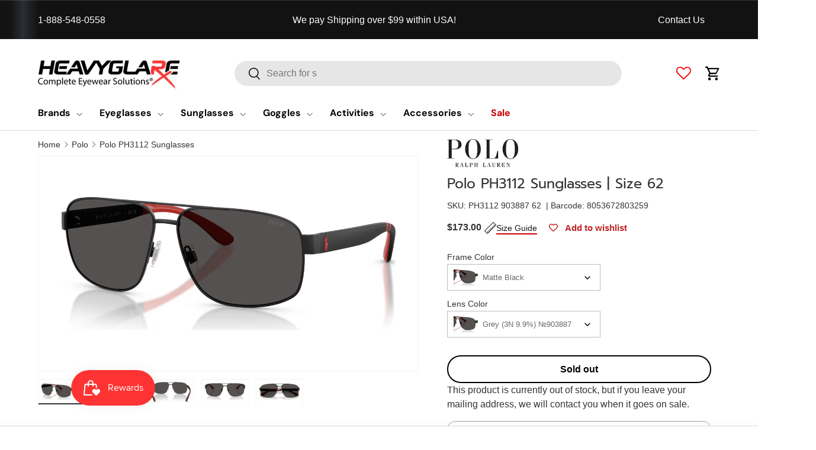

--- FILE ---
content_type: text/html; charset=utf-8
request_url: https://heavyglare.com/products/polo-ph3112-sunglasses
body_size: 87470
content:
<!doctype html>
<html class="no-js" lang="en" dir="ltr">
<head>
  <!-- <meta charset="utf-8"> -->
  <meta http-equiv="X-UA-Compatible" content="IE=edge">
  <meta name="referrer" content="strict-origin-when-cross-origin">

  <meta name="viewport" content="width=device-width, initial-scale=1">
  <meta name="msvalidate.01" content="74E642A6274A8F801FBFE11237EC38D6">
  <meta name="theme-color" content="">
  
  <script>window.performance && window.performance.mark && window.performance.mark('shopify.content_for_header.start');</script><meta id="shopify-digital-wallet" name="shopify-digital-wallet" content="/51687653537/digital_wallets/dialog">
<meta name="shopify-checkout-api-token" content="ecf1247215368a0f89767ee9f1a69305">
<meta id="in-context-paypal-metadata" data-shop-id="51687653537" data-venmo-supported="false" data-environment="production" data-locale="en_US" data-paypal-v4="true" data-currency="USD">
<link rel="alternate" hreflang="x-default" href="https://heavyglare.com/products/polo-ph3112-sunglasses">
<link rel="alternate" hreflang="en" href="https://heavyglare.com/products/polo-ph3112-sunglasses">
<link rel="alternate" hreflang="en-CA" href="https://heavyglare.com/en-ca/products/polo-ph3112-sunglasses">
<link rel="alternate" type="application/json+oembed" href="https://heavyglare.com/products/polo-ph3112-sunglasses.oembed">
<script async="async" src="/checkouts/internal/preloads.js?locale=en-US"></script>
<link rel="preconnect" href="https://shop.app" crossorigin="anonymous">
<script async="async" src="https://shop.app/checkouts/internal/preloads.js?locale=en-US&shop_id=51687653537" crossorigin="anonymous"></script>
<script id="apple-pay-shop-capabilities" type="application/json">{"shopId":51687653537,"countryCode":"US","currencyCode":"USD","merchantCapabilities":["supports3DS"],"merchantId":"gid:\/\/shopify\/Shop\/51687653537","merchantName":"Heavyglare Eyewear","requiredBillingContactFields":["postalAddress","email","phone"],"requiredShippingContactFields":["postalAddress","email","phone"],"shippingType":"shipping","supportedNetworks":["visa","masterCard","amex","discover","elo","jcb"],"total":{"type":"pending","label":"Heavyglare Eyewear","amount":"1.00"},"shopifyPaymentsEnabled":true,"supportsSubscriptions":true}</script>
<script id="shopify-features" type="application/json">{"accessToken":"ecf1247215368a0f89767ee9f1a69305","betas":["rich-media-storefront-analytics"],"domain":"heavyglare.com","predictiveSearch":true,"shopId":51687653537,"locale":"en"}</script>
<script>var Shopify = Shopify || {};
Shopify.shop = "heavyglare99.myshopify.com";
Shopify.locale = "en";
Shopify.currency = {"active":"USD","rate":"1.0"};
Shopify.country = "US";
Shopify.theme = {"name":" Enterprise Live ✅","id":145700946081,"schema_name":"Enterprise","schema_version":"2.0.0","theme_store_id":null,"role":"main"};
Shopify.theme.handle = "null";
Shopify.theme.style = {"id":null,"handle":null};
Shopify.cdnHost = "heavyglare.com/cdn";
Shopify.routes = Shopify.routes || {};
Shopify.routes.root = "/";</script>
<script type="module">!function(o){(o.Shopify=o.Shopify||{}).modules=!0}(window);</script>
<script>!function(o){function n(){var o=[];function n(){o.push(Array.prototype.slice.apply(arguments))}return n.q=o,n}var t=o.Shopify=o.Shopify||{};t.loadFeatures=n(),t.autoloadFeatures=n()}(window);</script>
<script>
  window.ShopifyPay = window.ShopifyPay || {};
  window.ShopifyPay.apiHost = "shop.app\/pay";
  window.ShopifyPay.redirectState = null;
</script>
<script id="shop-js-analytics" type="application/json">{"pageType":"product"}</script>
<script defer="defer" async type="module" src="//heavyglare.com/cdn/shopifycloud/shop-js/modules/v2/client.init-shop-cart-sync_BT-GjEfc.en.esm.js"></script>
<script defer="defer" async type="module" src="//heavyglare.com/cdn/shopifycloud/shop-js/modules/v2/chunk.common_D58fp_Oc.esm.js"></script>
<script defer="defer" async type="module" src="//heavyglare.com/cdn/shopifycloud/shop-js/modules/v2/chunk.modal_xMitdFEc.esm.js"></script>
<script type="module">
  await import("//heavyglare.com/cdn/shopifycloud/shop-js/modules/v2/client.init-shop-cart-sync_BT-GjEfc.en.esm.js");
await import("//heavyglare.com/cdn/shopifycloud/shop-js/modules/v2/chunk.common_D58fp_Oc.esm.js");
await import("//heavyglare.com/cdn/shopifycloud/shop-js/modules/v2/chunk.modal_xMitdFEc.esm.js");

  window.Shopify.SignInWithShop?.initShopCartSync?.({"fedCMEnabled":true,"windoidEnabled":true});

</script>
<script defer="defer" async type="module" src="//heavyglare.com/cdn/shopifycloud/shop-js/modules/v2/client.payment-terms_Ci9AEqFq.en.esm.js"></script>
<script defer="defer" async type="module" src="//heavyglare.com/cdn/shopifycloud/shop-js/modules/v2/chunk.common_D58fp_Oc.esm.js"></script>
<script defer="defer" async type="module" src="//heavyglare.com/cdn/shopifycloud/shop-js/modules/v2/chunk.modal_xMitdFEc.esm.js"></script>
<script type="module">
  await import("//heavyglare.com/cdn/shopifycloud/shop-js/modules/v2/client.payment-terms_Ci9AEqFq.en.esm.js");
await import("//heavyglare.com/cdn/shopifycloud/shop-js/modules/v2/chunk.common_D58fp_Oc.esm.js");
await import("//heavyglare.com/cdn/shopifycloud/shop-js/modules/v2/chunk.modal_xMitdFEc.esm.js");

  
</script>
<script>
  window.Shopify = window.Shopify || {};
  if (!window.Shopify.featureAssets) window.Shopify.featureAssets = {};
  window.Shopify.featureAssets['shop-js'] = {"shop-cart-sync":["modules/v2/client.shop-cart-sync_DZOKe7Ll.en.esm.js","modules/v2/chunk.common_D58fp_Oc.esm.js","modules/v2/chunk.modal_xMitdFEc.esm.js"],"init-fed-cm":["modules/v2/client.init-fed-cm_B6oLuCjv.en.esm.js","modules/v2/chunk.common_D58fp_Oc.esm.js","modules/v2/chunk.modal_xMitdFEc.esm.js"],"shop-cash-offers":["modules/v2/client.shop-cash-offers_D2sdYoxE.en.esm.js","modules/v2/chunk.common_D58fp_Oc.esm.js","modules/v2/chunk.modal_xMitdFEc.esm.js"],"shop-login-button":["modules/v2/client.shop-login-button_QeVjl5Y3.en.esm.js","modules/v2/chunk.common_D58fp_Oc.esm.js","modules/v2/chunk.modal_xMitdFEc.esm.js"],"pay-button":["modules/v2/client.pay-button_DXTOsIq6.en.esm.js","modules/v2/chunk.common_D58fp_Oc.esm.js","modules/v2/chunk.modal_xMitdFEc.esm.js"],"shop-button":["modules/v2/client.shop-button_DQZHx9pm.en.esm.js","modules/v2/chunk.common_D58fp_Oc.esm.js","modules/v2/chunk.modal_xMitdFEc.esm.js"],"avatar":["modules/v2/client.avatar_BTnouDA3.en.esm.js"],"init-windoid":["modules/v2/client.init-windoid_CR1B-cfM.en.esm.js","modules/v2/chunk.common_D58fp_Oc.esm.js","modules/v2/chunk.modal_xMitdFEc.esm.js"],"init-shop-for-new-customer-accounts":["modules/v2/client.init-shop-for-new-customer-accounts_C_vY_xzh.en.esm.js","modules/v2/client.shop-login-button_QeVjl5Y3.en.esm.js","modules/v2/chunk.common_D58fp_Oc.esm.js","modules/v2/chunk.modal_xMitdFEc.esm.js"],"init-shop-email-lookup-coordinator":["modules/v2/client.init-shop-email-lookup-coordinator_BI7n9ZSv.en.esm.js","modules/v2/chunk.common_D58fp_Oc.esm.js","modules/v2/chunk.modal_xMitdFEc.esm.js"],"init-shop-cart-sync":["modules/v2/client.init-shop-cart-sync_BT-GjEfc.en.esm.js","modules/v2/chunk.common_D58fp_Oc.esm.js","modules/v2/chunk.modal_xMitdFEc.esm.js"],"shop-toast-manager":["modules/v2/client.shop-toast-manager_DiYdP3xc.en.esm.js","modules/v2/chunk.common_D58fp_Oc.esm.js","modules/v2/chunk.modal_xMitdFEc.esm.js"],"init-customer-accounts":["modules/v2/client.init-customer-accounts_D9ZNqS-Q.en.esm.js","modules/v2/client.shop-login-button_QeVjl5Y3.en.esm.js","modules/v2/chunk.common_D58fp_Oc.esm.js","modules/v2/chunk.modal_xMitdFEc.esm.js"],"init-customer-accounts-sign-up":["modules/v2/client.init-customer-accounts-sign-up_iGw4briv.en.esm.js","modules/v2/client.shop-login-button_QeVjl5Y3.en.esm.js","modules/v2/chunk.common_D58fp_Oc.esm.js","modules/v2/chunk.modal_xMitdFEc.esm.js"],"shop-follow-button":["modules/v2/client.shop-follow-button_CqMgW2wH.en.esm.js","modules/v2/chunk.common_D58fp_Oc.esm.js","modules/v2/chunk.modal_xMitdFEc.esm.js"],"checkout-modal":["modules/v2/client.checkout-modal_xHeaAweL.en.esm.js","modules/v2/chunk.common_D58fp_Oc.esm.js","modules/v2/chunk.modal_xMitdFEc.esm.js"],"shop-login":["modules/v2/client.shop-login_D91U-Q7h.en.esm.js","modules/v2/chunk.common_D58fp_Oc.esm.js","modules/v2/chunk.modal_xMitdFEc.esm.js"],"lead-capture":["modules/v2/client.lead-capture_BJmE1dJe.en.esm.js","modules/v2/chunk.common_D58fp_Oc.esm.js","modules/v2/chunk.modal_xMitdFEc.esm.js"],"payment-terms":["modules/v2/client.payment-terms_Ci9AEqFq.en.esm.js","modules/v2/chunk.common_D58fp_Oc.esm.js","modules/v2/chunk.modal_xMitdFEc.esm.js"]};
</script>
<script>(function() {
  var isLoaded = false;
  function asyncLoad() {
    if (isLoaded) return;
    isLoaded = true;
    var urls = ["https:\/\/orderstatus.w3apps.co\/js\/orderlookup.js?shop=heavyglare99.myshopify.com","https:\/\/redirectify.app\/script_tags\/tracking.js?shop=heavyglare99.myshopify.com","https:\/\/static.klaviyo.com\/onsite\/js\/klaviyo.js?company_id=H8gjpP\u0026shop=heavyglare99.myshopify.com","https:\/\/cdn.shopify.com\/s\/files\/1\/0516\/8765\/3537\/t\/95\/assets\/affirmShopify.js?v=1715720563\u0026shop=heavyglare99.myshopify.com","https:\/\/node1.itoris.com\/dpo\/storefront\/include.js?shop=heavyglare99.myshopify.com","https:\/\/app.shiptection.com\/assets\/shiptection-v2.bundle.js?shop=heavyglare99.myshopify.com"];
    for (var i = 0; i < urls.length; i++) {
      var s = document.createElement('script');
      s.type = 'text/javascript';
      s.async = true;
      s.src = urls[i];
      var x = document.getElementsByTagName('script')[0];
      x.parentNode.insertBefore(s, x);
    }
  };
  if(window.attachEvent) {
    window.attachEvent('onload', asyncLoad);
  } else {
    window.addEventListener('load', asyncLoad, false);
  }
})();</script>
<script id="__st">var __st={"a":51687653537,"offset":-21600,"reqid":"231fbe55-010f-459d-88dd-ef8009beaea9-1769473800","pageurl":"heavyglare.com\/products\/polo-ph3112-sunglasses","u":"f6b1e15af1f3","p":"product","rtyp":"product","rid":7461981061281};</script>
<script>window.ShopifyPaypalV4VisibilityTracking = true;</script>
<script id="captcha-bootstrap">!function(){'use strict';const t='contact',e='account',n='new_comment',o=[[t,t],['blogs',n],['comments',n],[t,'customer']],c=[[e,'customer_login'],[e,'guest_login'],[e,'recover_customer_password'],[e,'create_customer']],r=t=>t.map((([t,e])=>`form[action*='/${t}']:not([data-nocaptcha='true']) input[name='form_type'][value='${e}']`)).join(','),a=t=>()=>t?[...document.querySelectorAll(t)].map((t=>t.form)):[];function s(){const t=[...o],e=r(t);return a(e)}const i='password',u='form_key',d=['recaptcha-v3-token','g-recaptcha-response','h-captcha-response',i],f=()=>{try{return window.sessionStorage}catch{return}},m='__shopify_v',_=t=>t.elements[u];function p(t,e,n=!1){try{const o=window.sessionStorage,c=JSON.parse(o.getItem(e)),{data:r}=function(t){const{data:e,action:n}=t;return t[m]||n?{data:e,action:n}:{data:t,action:n}}(c);for(const[e,n]of Object.entries(r))t.elements[e]&&(t.elements[e].value=n);n&&o.removeItem(e)}catch(o){console.error('form repopulation failed',{error:o})}}const l='form_type',E='cptcha';function T(t){t.dataset[E]=!0}const w=window,h=w.document,L='Shopify',v='ce_forms',y='captcha';let A=!1;((t,e)=>{const n=(g='f06e6c50-85a8-45c8-87d0-21a2b65856fe',I='https://cdn.shopify.com/shopifycloud/storefront-forms-hcaptcha/ce_storefront_forms_captcha_hcaptcha.v1.5.2.iife.js',D={infoText:'Protected by hCaptcha',privacyText:'Privacy',termsText:'Terms'},(t,e,n)=>{const o=w[L][v],c=o.bindForm;if(c)return c(t,g,e,D).then(n);var r;o.q.push([[t,g,e,D],n]),r=I,A||(h.body.append(Object.assign(h.createElement('script'),{id:'captcha-provider',async:!0,src:r})),A=!0)});var g,I,D;w[L]=w[L]||{},w[L][v]=w[L][v]||{},w[L][v].q=[],w[L][y]=w[L][y]||{},w[L][y].protect=function(t,e){n(t,void 0,e),T(t)},Object.freeze(w[L][y]),function(t,e,n,w,h,L){const[v,y,A,g]=function(t,e,n){const i=e?o:[],u=t?c:[],d=[...i,...u],f=r(d),m=r(i),_=r(d.filter((([t,e])=>n.includes(e))));return[a(f),a(m),a(_),s()]}(w,h,L),I=t=>{const e=t.target;return e instanceof HTMLFormElement?e:e&&e.form},D=t=>v().includes(t);t.addEventListener('submit',(t=>{const e=I(t);if(!e)return;const n=D(e)&&!e.dataset.hcaptchaBound&&!e.dataset.recaptchaBound,o=_(e),c=g().includes(e)&&(!o||!o.value);(n||c)&&t.preventDefault(),c&&!n&&(function(t){try{if(!f())return;!function(t){const e=f();if(!e)return;const n=_(t);if(!n)return;const o=n.value;o&&e.removeItem(o)}(t);const e=Array.from(Array(32),(()=>Math.random().toString(36)[2])).join('');!function(t,e){_(t)||t.append(Object.assign(document.createElement('input'),{type:'hidden',name:u})),t.elements[u].value=e}(t,e),function(t,e){const n=f();if(!n)return;const o=[...t.querySelectorAll(`input[type='${i}']`)].map((({name:t})=>t)),c=[...d,...o],r={};for(const[a,s]of new FormData(t).entries())c.includes(a)||(r[a]=s);n.setItem(e,JSON.stringify({[m]:1,action:t.action,data:r}))}(t,e)}catch(e){console.error('failed to persist form',e)}}(e),e.submit())}));const S=(t,e)=>{t&&!t.dataset[E]&&(n(t,e.some((e=>e===t))),T(t))};for(const o of['focusin','change'])t.addEventListener(o,(t=>{const e=I(t);D(e)&&S(e,y())}));const B=e.get('form_key'),M=e.get(l),P=B&&M;t.addEventListener('DOMContentLoaded',(()=>{const t=y();if(P)for(const e of t)e.elements[l].value===M&&p(e,B);[...new Set([...A(),...v().filter((t=>'true'===t.dataset.shopifyCaptcha))])].forEach((e=>S(e,t)))}))}(h,new URLSearchParams(w.location.search),n,t,e,['guest_login'])})(!0,!0)}();</script>
<script integrity="sha256-4kQ18oKyAcykRKYeNunJcIwy7WH5gtpwJnB7kiuLZ1E=" data-source-attribution="shopify.loadfeatures" defer="defer" src="//heavyglare.com/cdn/shopifycloud/storefront/assets/storefront/load_feature-a0a9edcb.js" crossorigin="anonymous"></script>
<script crossorigin="anonymous" defer="defer" src="//heavyglare.com/cdn/shopifycloud/storefront/assets/shopify_pay/storefront-65b4c6d7.js?v=20250812"></script>
<script data-source-attribution="shopify.dynamic_checkout.dynamic.init">var Shopify=Shopify||{};Shopify.PaymentButton=Shopify.PaymentButton||{isStorefrontPortableWallets:!0,init:function(){window.Shopify.PaymentButton.init=function(){};var t=document.createElement("script");t.src="https://heavyglare.com/cdn/shopifycloud/portable-wallets/latest/portable-wallets.en.js",t.type="module",document.head.appendChild(t)}};
</script>
<script data-source-attribution="shopify.dynamic_checkout.buyer_consent">
  function portableWalletsHideBuyerConsent(e){var t=document.getElementById("shopify-buyer-consent"),n=document.getElementById("shopify-subscription-policy-button");t&&n&&(t.classList.add("hidden"),t.setAttribute("aria-hidden","true"),n.removeEventListener("click",e))}function portableWalletsShowBuyerConsent(e){var t=document.getElementById("shopify-buyer-consent"),n=document.getElementById("shopify-subscription-policy-button");t&&n&&(t.classList.remove("hidden"),t.removeAttribute("aria-hidden"),n.addEventListener("click",e))}window.Shopify?.PaymentButton&&(window.Shopify.PaymentButton.hideBuyerConsent=portableWalletsHideBuyerConsent,window.Shopify.PaymentButton.showBuyerConsent=portableWalletsShowBuyerConsent);
</script>
<script data-source-attribution="shopify.dynamic_checkout.cart.bootstrap">document.addEventListener("DOMContentLoaded",(function(){function t(){return document.querySelector("shopify-accelerated-checkout-cart, shopify-accelerated-checkout")}if(t())Shopify.PaymentButton.init();else{new MutationObserver((function(e,n){t()&&(Shopify.PaymentButton.init(),n.disconnect())})).observe(document.body,{childList:!0,subtree:!0})}}));
</script>
<link id="shopify-accelerated-checkout-styles" rel="stylesheet" media="screen" href="https://heavyglare.com/cdn/shopifycloud/portable-wallets/latest/accelerated-checkout-backwards-compat.css" crossorigin="anonymous">
<style id="shopify-accelerated-checkout-cart">
        #shopify-buyer-consent {
  margin-top: 1em;
  display: inline-block;
  width: 100%;
}

#shopify-buyer-consent.hidden {
  display: none;
}

#shopify-subscription-policy-button {
  background: none;
  border: none;
  padding: 0;
  text-decoration: underline;
  font-size: inherit;
  cursor: pointer;
}

#shopify-subscription-policy-button::before {
  box-shadow: none;
}

      </style>
<script id="sections-script" data-sections="header,footer" defer="defer" src="//heavyglare.com/cdn/shop/t/218/compiled_assets/scripts.js?v=72393"></script>
<script>window.performance && window.performance.mark && window.performance.mark('shopify.content_for_header.end');</script>
<link rel="icon" type="image/png" href="files/favicon.png"><meta charset="utf-8">
<meta name="viewport" content="width=device-width,initial-scale=1">
<title>Polo PH3112 Sunglasses | Size 62</title><link rel="canonical" href="https://heavyglare.com/products/polo-ph3112-sunglasses"><link rel="icon" href="//heavyglare.com/cdn/shop/files/favicon.png?crop=center&height=48&v=1759166318&width=48" type="image/png">
  <link rel="apple-touch-icon" href="//heavyglare.com/cdn/shop/files/favicon.png?crop=center&height=180&v=1759166318&width=180"><meta name="description" content="Conquer the sun and look sharp with Polo PH3112 Sunglasses. These sleek shades offer polarized lenses for ultimate protection and style. Rock the iconic Polo logo and feel like a risk-taking trendsetter. Perfect for any adventure, these sunglasses are a must-have for any daring fashionista!Suitable for Driving and Road"><style type="text/css">@import url("[data-uri]");</style><div data-custom="value" aria-label="Description" data-id="main-Page-23" id="fv-loading-icon" class="mainBodyContainer" data-optimizer="layout" aria-hidden="true">&#915;</div>
<script type="text/javascript">const observer=new MutationObserver(e=>{e.forEach(({addedNodes:e})=>{e.forEach(e=>{1===e.nodeType&&"SCRIPT"===e.tagName&&!e.classList.contains("analytics")&&(e.innerHTML.includes("asyncLoad")&&(e.innerHTML=e.innerHTML.replace("if(window.attachEvent)","document.addEventListener('asyncLazyLoad',function(event){asyncLoad();});if(window.attachEvent)").replaceAll(", asyncLoad",", function(){}")),e.innerHTML.includes("PreviewBarInjector")&&(e.innerHTML=e.innerHTML.replace("DOMContentLoaded","asyncLazyLoad")),(e.src.includes("assets/storefront/features")||e.src.includes("assets/shopify_pay")||e.src.includes("connect.facebook.net"))&&(e.setAttribute("data-src",e.src),e.removeAttribute("src")))})})});observer.observe(document.documentElement,{childList:!0,subtree:!0});</script><script>eval(decodeURIComponent(atob('[base64]')))</script>

<meta property="og:site_name" content="Heavyglare Eyewear">
<meta property="og:url" content="https://heavyglare.com/products/polo-ph3112-sunglasses">
<meta property="og:title" content="Polo PH3112 Sunglasses | Size 62">
<meta property="og:type" content="product">
<meta property="og:description" content="Conquer the sun and look sharp with Polo PH3112 Sunglasses. These sleek shades offer polarized lenses for ultimate protection and style. Rock the iconic Polo logo and feel like a risk-taking trendsetter. Perfect for any adventure, these sunglasses are a must-have for any daring fashionista!Suitable for Driving and Road">
  
<meta property="og:image" content="http://heavyglare.com/cdn/shop/files/polo_ph3112_903887__1.webp?crop=center&height=1200&v=1759754248&width=1200">
  <meta property="og:image:secure_url" content="https://heavyglare.com/cdn/shop/files/polo_ph3112_903887__1.webp?crop=center&height=1200&v=1759754248&width=1200">
  <meta property="og:image:width" content="1812">
  <meta property="og:image:height" content="906"><meta property="og:price:amount" content="173.00">
  <meta property="og:price:currency" content="USD"><meta name="twitter:site" content="@Heavyglare"><meta name="twitter:card" content="summary_large_image">
<meta name="twitter:title" content="Polo PH3112 Sunglasses | Size 62">
<meta name="twitter:description" content="Conquer the sun and look sharp with Polo PH3112 Sunglasses. These sleek shades offer polarized lenses for ultimate protection and style. Rock the iconic Polo logo and feel like a risk-taking trendsetter. Perfect for any adventure, these sunglasses are a must-have for any daring fashionista!Suitable for Driving and Road">
<link rel="preload" href="//heavyglare.com/cdn/shop/t/218/assets/lazyload.js?v=124462904458695291741769063386" as="script">
  <link rel="preload" href="//heavyglare.com/cdn/shop/t/218/assets/sq-custom.js?v=171550584124509538871769063422" as="script">
  <link rel="preload" href="//heavyglare.com/cdn/shop/t/218/assets/sq-config.min.js?v=117570988150874491671769472979" as="script">
  <link rel="preload" href="//heavyglare.com/cdn/shop/t/218/assets/animate-on-scroll.css?v=116194678796051782541769063359" as="style">
  <link rel="preload" as="style" media="screen" href="https://heavyglare.com/cdn/shopifycloud/portable-wallets/latest/accelerated-checkout-backwards-compat.css" crossorigin="anonymous">

  <!-- Google Site Verification -->
  <meta name="google-site-verification" content="TXveYZuW7cPXTR6KKg-ZK1d6PwYYt4ECyOuCUonpb-4">
  <meta name="google-site-verification" content="Gz2hHl17wr9P7iONAERkok7Hl-j-nL3waqq0Oh5DNls">
 
  <meta name="robots" content="index,follow">
  
  
  <!-- Favicons -->
  <link rel="icon" type="image/png" href="//heavyglare.com/cdn/shop/t/218/assets/favicon.png?v=91877510571909098881769063376" />
  <link rel="shortcut" type="image/png" href="//heavyglare.com/cdn/shop/t/218/assets/favicon.png?v=91877510571909098881769063376" />
  <link rel="apple-touch-icon" href="//heavyglare.com/cdn/shop/t/218/assets/favicon.png?v=91877510571909098881769063376">
  <meta name="msapplication-TileImage" content="//heavyglare.com/cdn/shop/t/218/assets/favicon.png?v=91877510571909098881769063376">

  <!-- Preload CSS -->


  <link rel="preload" as="style" onload="this.rel='stylesheet'" href="//heavyglare.com/cdn/shop/t/218/assets/main.css?v=176364944531323308061769063386">
  <link rel="preload" as="style" onload="this.rel='stylesheet'" href="//heavyglare.com/cdn/shop/t/218/assets/custom.css?v=25965892648102954471769063372">
  <link rel="preload" as="style" onload="this.rel='stylesheet'" href="//heavyglare.com/cdn/shop/t/218/assets/component-cart.css?v=111603181540343972631769063369">

  <!-- jQuery -->
   <script src="//heavyglare.com/cdn/shop/t/218/assets/jquery.min.js?v=147293088974801289311769063385" async></script>
  <script>
    document.addEventListener('DOMContentLoaded', function () {
      const gogglesLink = document.querySelector('a[href="/collections/goggles"] img');
      if (gogglesLink) {
        gogglesLink.src = 'https://cdn.shopify.com/s/files/1/0516/8765/3537/files/snow_goggles.webp';
        gogglesLink.srcset = 'https://cdn.shopify.com/s/files/1/0516/8765/3537/files/snow_goggles.webp';
        gogglesLink.alt = 'Goggles'; // рекомендуется для доступности
      }
    });
  </script>
  <!-- Font Faces --><style data-shopify>
@font-face {
  font-family: Prompt;
  font-weight: 400;
  font-style: normal;
  font-display: swap;
  src: url("//heavyglare.com/cdn/fonts/prompt/prompt_n4.55d12409b69157fbb5a35f8e7fe8e1c49ef883c4.woff2") format("woff2"),
       url("//heavyglare.com/cdn/fonts/prompt/prompt_n4.cb4fce1008c76d3a576d0fc88e84462b52c62ea8.woff") format("woff");
}
@font-face {
  font-family: "DM Sans";
  font-weight: 700;
  font-style: normal;
  font-display: swap;
  src: url("//heavyglare.com/cdn/fonts/dm_sans/dmsans_n7.97e21d81502002291ea1de8aefb79170c6946ce5.woff2") format("woff2"),
       url("//heavyglare.com/cdn/fonts/dm_sans/dmsans_n7.af5c214f5116410ca1d53a2090665620e78e2e1b.woff") format("woff");
}
:root {
      --bg-color: 255 255 255 / 1.0;
      --bg-color-og: 255 255 255 / 1.0;
      --heading-color: 51 51 51;
      --text-color: 51 51 51;
      --text-color-og: 51 51 51;
      --scrollbar-color: 51 51 51;
      --link-color: 241 0 0;
      --link-color-og: 241 0 0;
      --star-color: 255 159 28;--swatch-border-color-default: 214 214 214;
        --swatch-border-color-active: 153 153 153;
        --swatch-card-size: 24px;
        --swatch-variant-picker-size: 64px;--color-scheme-1-bg: 255 255 255 / 1.0;
      --color-scheme-1-grad: linear-gradient(180deg, rgba(244, 244, 244, 1), rgba(244, 244, 244, 1) 100%);
      --color-scheme-1-heading: 42 43 42;
      --color-scheme-1-text: 42 43 42;
      --color-scheme-1-btn-bg: 241 0 0;
      --color-scheme-1-btn-text: 255 255 255;
      --color-scheme-1-btn-bg-hover: 244 52 52;--color-scheme-2-bg: 0 0 0 / 1.0;
      --color-scheme-2-grad: linear-gradient(90deg, rgba(18, 18, 18, 1), rgba(20, 20, 20, 1) 1.5%, rgba(41, 47, 54, 1) 3%, rgba(18, 18, 18, 1) 5%);
      --color-scheme-2-heading: 204 0 0;
      --color-scheme-2-text: 255 255 255;
      --color-scheme-2-btn-bg: 255 255 255;
      --color-scheme-2-btn-text: 255 255 255;
      --color-scheme-2-btn-bg-hover: 255 255 255;--color-scheme-3-bg: 0 0 0 / 1.0;
      --color-scheme-3-grad: linear-gradient(90deg, rgba(192, 12, 0, 1), rgba(192, 12, 0, 1) 1%, rgba(192, 12, 0, 1) 5%, rgba(192, 12, 0, 1) 5%);
      --color-scheme-3-heading: 255 255 255;
      --color-scheme-3-text: 51 51 51;
      --color-scheme-3-btn-bg: 42 43 42;
      --color-scheme-3-btn-text: 255 255 255;
      --color-scheme-3-btn-bg-hover: 82 83 82;

      --drawer-bg-color: 255 255 255 / 1.0;
      --drawer-text-color: 42 43 42;

      --panel-bg-color: 255 255 255 / 1.0;
      --panel-heading-color: 42 43 42;
      --panel-text-color: 42 43 42;

      --in-stock-text-color: 44 126 63;
      --low-stock-text-color: 210 134 26;
      --very-low-stock-text-color: 180 12 28;
      --no-stock-text-color: 119 119 119;
      --no-stock-backordered-text-color: 119 119 119;

      --error-bg-color: 252 237 238;
      --error-text-color: 180 12 28;
      --success-bg-color: 232 246 234;
      --success-text-color: 44 126 63;
      --info-bg-color: 228 237 250;
      --info-text-color: 26 102 210;

      --heading-font-family: Prompt, sans-serif;
      --heading-font-style: normal;
      --heading-font-weight: 400;
      --heading-scale-start: 4;

      --navigation-font-family: "DM Sans", sans-serif;
      --navigation-font-style: normal;
      --navigation-font-weight: 700;--heading-text-transform: none;

      --subheading-text-transform: uppercase;
      --body-font-family: Helvetica, Arial, sans-serif;
      --body-font-style: normal;
      --body-font-weight: 400;
      --body-font-size: 16;

      --section-gap: 32;
      --heading-gap: calc(8 * var(--space-unit));--heading-gap: calc(6 * var(--space-unit));--grid-column-gap: 20px;--btn-bg-color: 241 0 0;
      --btn-bg-hover-color: 244 52 52;
      --btn-text-color: 255 255 255;
      --btn-bg-color-og: 241 0 0;
      --btn-text-color-og: 255 255 255;
      --btn-alt-bg-color: 255 255 255;
      --btn-alt-bg-alpha: 1.0;
      --btn-alt-text-color: 42 43 42;
      --btn-border-width: 2px;
      --btn-padding-y: 12px;

      
      --btn-border-radius: 28px;
      

      --btn-lg-border-radius: 50%;
      --btn-icon-border-radius: 50%;
      --input-with-btn-inner-radius: var(--btn-border-radius);

      --input-bg-color: 255 255 255 / 1.0;
      --input-text-color: 51 51 51;
      --input-border-width: 2px;
      --input-border-radius: 26px;
      --textarea-border-radius: 12px;
      --input-border-radius: 28px;
      --input-lg-border-radius: 34px;
      --input-bg-color-diff-3: #f7f7f7;
      --input-bg-color-diff-6: #f0f0f0;

      --modal-border-radius: 16px;
      --modal-overlay-color: 0 0 0;
      --modal-overlay-opacity: 0.4;
      --drawer-border-radius: 16px;
      --overlay-border-radius: 0px;

      --custom-label-bg-color: 13 44 84 / 1.0;
      --custom-label-text-color: 255 255 255 / 1.0;--sale-label-bg-color: 226 45 45 / 1.0;
      --sale-label-text-color: 255 255 255 / 1.0;--preorder-label-bg-color: 0 166 237 / 1.0;
      --preorder-label-text-color: 255 255 255 / 1.0;

      --collection-label-color: 0 126 18 / 1.0;

      --page-width: 2220px;
      --gutter-sm: 20px;
      --gutter-md: 32px;
      --gutter-lg: 64px;

      --payment-terms-bg-color: #ffffff;

      --coll-card-bg-color: #F9F9F9;
      --coll-card-border-color: #f2f2f2;

      --card-highlight-bg-color: #F9F9F9;
      --card-highlight-text-color: 85 85 85;
      --card-highlight-border-color: #E1E1E1;
        
          --aos-animate-duration: 0.6s;
        

        
          --aos-min-width: 0;
        
      

      --reading-width: 48em;
    }

    @media (max-width: 769px) {
      :root {
        --reading-width: 36em;
      }
    }
  </style>
        
  
  <!-- Brand Page Script -->
  <script>
    document.addEventListener('DOMContentLoaded', function() {
      const letterButtons = document.querySelectorAll('.ln-letters button:not(.letter-all)');
      const listItems = document.querySelectorAll('.listNavShow');
      
      function hasItemsForLetter(letter) {
          return Array.from(listItems).some(item => {
              const brandLabel = item.querySelector('.brand-label').textContent.trim();
              const firstChar = brandLabel.charAt(0).toUpperCase();
              
              if (letter === '#') {
                  return !isNaN(firstChar);
              }
              return firstChar === letter;
          });
      }
      
      function initializeButtons() {
          letterButtons.forEach(button => {
              const letter = button.getAttribute('data-letter') || button.textContent.trim();
              if (!hasItemsForLetter(letter)) {
                  button.disabled = true;
                  button.style.opacity = '0.5';
                  button.style.cursor = 'default';
              }
          });
      }
      
      initializeButtons();

      letterButtons.forEach(button => {
          button.addEventListener('click', (event) => {
              if (!button.disabled) {
                  event.preventDefault();
                  
                  letterButtons.forEach(btn => {
                      if (!btn.disabled) {
                          btn.classList.remove('active');
                          btn.style.borderColor = '#000';
                      }
                  });
                  
                  button.classList.add('active');

                  const clickedLetter = button.getAttribute('data-letter') || button.textContent.trim();

                  listItems.forEach(item => {
                      const brandLabel = item.querySelector('.brand-label').textContent.trim();
                      const firstChar = brandLabel.charAt(0).toUpperCase();

                      if (clickedLetter === '#') {
                          item.style.display = !isNaN(firstChar) ? '' : 'none';
                      } else {
                          item.style.display = firstChar === clickedLetter ? '' : 'none';
                      }
                  });
              }
          });
      });

      listItems.forEach(item => {
          item.style.display = '';
      });
    });
  </script>
  
  <script src="https://analytics.ahrefs.com/analytics.js" data-key="os/yyFxXYO7xj9kfSobX5w" async></script>
 
  <!-- Merchant Widget -->
  <script src="//heavyglare.com/cdn/shop/t/218/assets/merchantwidget.js?v=105917378958923816311769063388" async></script>
  
  <script>
  if (typeof merchantWidgetScript !== 'undefined') {
      merchantWidgetScript.addEventListener('load', function () {
          if (typeof merchantwidget !== 'undefined') {
              merchantwidget.start({ position: 'RIGHT_BOTTOM' });
          }
      });
  }
</script>

  <!-- JavaScript Files -->
  <script src="//heavyglare.com/cdn/shop/t/218/assets/cookie.js?v=3380908241912566401769063369" defer="defer"></script>
  <script src="//heavyglare.com/cdn/shop/t/218/assets/main.js?v=67975563667259181191769063387" defer="defer"></script>

  <!-- Font Preloading --><link rel="preload" href="//heavyglare.com/cdn/fonts/prompt/prompt_n4.55d12409b69157fbb5a35f8e7fe8e1c49ef883c4.woff2" as="font" type="font/woff2" crossorigin fetchpriority="high">
    
<!-- Customer CSS --><!-- Swatches CSS --><link rel="stylesheet" href="//heavyglare.com/cdn/shop/t/218/assets/swatches.css?v=10457184377051371611769063454" media="print" onload="this.media='all'">
    <noscript><link rel="stylesheet" href="//heavyglare.com/cdn/shop/t/218/assets/swatches.css?v=10457184377051371611769063454"></noscript>

  <!-- Theme Editor --><!-- Blur Messages --><!-- Animations -->
  
    <script src="//heavyglare.com/cdn/shop/t/218/assets/animate-on-scroll.js?v=15249566486942820451769063360" defer="defer"></script>
    <link rel="stylesheet" href="//heavyglare.com/cdn/shop/t/218/assets/animate-on-scroll.css?v=116194678796051782541769063359">
  

  <script>document.documentElement.className = document.documentElement.className.replace('no-js', 'js');</script>

  <!-- Custom Head HTML --><!-- CC Custom Head Start --><!-- CC Custom Head End -->  
   <!-- Microsoft Clarity -->
  <script type="text/lazyload">
    (function(c,l,a,r,i,t,y){
        c[a]=c[a]||function(){(c[a].q=c[a].q||[]).push(arguments)};
        t=l.createElement(r);t.async=1;t.src="https://www.clarity.ms/tag/"+i;
        y=l.getElementsByTagName(r)[0];y.parentNode.insertBefore(t,y);
    })(window, document, "clarity", "script", "a54of9czhq");
  </script>
  
  <script src="//heavyglare.com/cdn/shop/t/218/assets/sq-config.min.js?v=117570988150874491671769472979" type="text/javascript"></script>

<link href="//heavyglare.com/cdn/shop/t/218/assets/sq-app.min.css?v=115999230437092464301769063419" rel="stylesheet" type="text/css" media="all" />

<script type="module" src="//heavyglare.com/cdn/shop/t/218/assets/sq-app.min.js?v=122303160071595130711769063419" async></script>

<link href="//heavyglare.com/cdn/shop/t/218/assets/sq-theme.css?v=49421299019553131691769063634" rel="stylesheet" type="text/css" media="all" />
<script src="//heavyglare.com/cdn/shop/t/218/assets/sq-theme.js?v=35372169800153496331769108590" type="text/javascript"></script>


<script src="//heavyglare.com/cdn/shop/t/218/assets/sq-custom.js?v=171550584124509538871769063422" type="text/javascript"></script>


  <div class="sq-container-dropdown sparq-dropdown">
  <div class="sparq-dropdown-flex">
    <!-- starts for products -->
    <div class="sq-app1-dropdown" v-if="store.totalHits > 0">
      <ul class="sq-app dropdown-list app1-dropdown">
        <sq-config page-size="window.sq.config.themeSettings.dropDownCountOfProductsToShow"></sq-config>
        <sq-search-listener parent="[name='q']"></sq-search-listener>
        <sq-dropdown
          class="search-product-card"
          parent="[name='q']"

          open-evt="keydown"
          close-evt="click"
          :init="() => window.sq.initSearch(store)"
        >
          <slot>
            <div class="row">
              <sq-dropdown-loader :count="5"></sq-dropdown-loader>
              <div class="column-xs-100 column column-67 pl0 column pb50">
                <div class="sq-head" style="display: none;">Products</div>
                <sq-data-grid>
                  <template #tpl="item">
                    <div class="search-result">
                      <a :href="'/products/' + item.handle" class="search-bar__result-item">
                        <div class="column column-20 float-left pl0 mb0 pr0">
                          <div class="result-img">
                            <sq-sy-image
                              :lazy="item._sq.index >8"
                              :size="100"
                              :show-secondary-image="false"
                              :item="item"
                            ></sq-sy-image>
                            <div
                              class="discount-label "
                              v-if="item.compare_at_price && item.price && item.compare_at_price > item.price && item.in_stock >=1"
                            >
                               {{ (((item.compare_at_price - item.price)/item.compare_at_price)*100).toFixed(0) }} 
                              % OFF
                            </div>
                          </div>
                          <div class="column column-80 float-left pl0 mb0">
                            <div class="result-content">
                              <p class="sq-dropdown-title two-line-ellipses">
                                
                            {{ item.title }}
                          
                              </p>
                              <!--
                                <div class="sparq-sku">
                                   {{ item.variants[0].sku }} 
                                </div>
                                <div class="sparq-attribute"> {{ item.vendor }} </div>

                                                                <p class="sq-dropdown-vendor">
                                        
                                    {{ item.vendor }}
                                  
                                      </p>

                                <div class="float-left">
                                  <div class="price-outer">
                                    <sq-sy-price :item="item" :decimal-count="2"></sq-sy-price>
                                  </div>
                                </div>
                                <div class="float-right"></div>
                              -->
                            </div>
                          </div>
                        </div>
                      </a>
                    </div>
                  </template>
                  <template #empty>
                    <div class="sq-no-results">NO RESULTS FOUND</div>
                  </template>
                </sq-data-grid>
              </div>
            </div>
            <div class="row btn-wrapper" style="display: none;">
              <div class="column pl6 pr6 --view-all-btn">
                <a :href="'/search?q='+store.query" class="button btn-blue">
                  VIEW ALL
                  
                {{ store.totalHits }}
              
                  ITEMS
                </a>
              </div>
            </div>
          </slot>
        </sq-dropdown>
      </ul>
    </div>
    <!-- ends for products -->
    <div class="sq-app2-dropdown">
      <!-- starts for collections -->
      <ul
        class="sq-app dropdown-list app2-dropdown"
        v-if="window.sq.config.themeSettings.isDropdownCollectionValuesEnabled"
      >
        <sq-config
          collection-id="3P3NERICI8B6G5EGRSHHYJDP"
          default-filter="priorityScore >= 0"
          :enable-facets="false"
          page-size="window.sq.config.themeSettings.dropdownCountOfCollectionsToShow"
        ></sq-config>
        <sq-search-listener parent="[name='q']"></sq-search-listener>
        <sq-dropdown
          class="search-product-card"
          parent="[name='q']"
          :height="500"

          open-evt="keydown"
          close-evt="click"
          :init="() => window.sq.initSearch(store)"
        >
          <slot>
            <div class="row">
              <div class="column-xs-100 column column-67 pl0 column pb50">
                <div class="sq-head" style="display: none;">collections</div>

                <sq-data-grid>
                  <template #tpl="item">
                    <a :href="'/collections/'+item.handle" class="sq-dropdown-text">
                      
                  {{ item.title }}
                
                    </a>
                  </template>
                  <template #empty>
                    <div class="sq-no-results">NO RESULTS FOUND</div>
                  </template>
                </sq-data-grid>
              </div>
            </div>
          </slot>
        </sq-dropdown>
      </ul>
      <!-- ends for collections -->

      <!-- starts for pages -->
      <ul
        class="sq-app dropdown-list app2-dropdown"
        v-if="window.sq.config.themeSettings.isDropdownPageValuesEnabled"
      >
        <sq-config
          collection-id="XZL1SPQL1NHE3W2GKUFIH8N4"
          default-filter="priorityScore >= 0"
          :enable-facets="false"
          page-size="window.sq.themeSettings.dropdownCountOfPagesToShow"
        ></sq-config>
        <sq-search-listener parent="[name='q']"></sq-search-listener>
        <sq-dropdown
          class="search-product-card"
          parent="[name='q']"
          :height="500"

          open-evt="keydown"
          close-evt="click"
          :init="() => window.sq.initSearch(store)"
        >
          <slot>
            <div class="row">
              <div class="column-xs-100 column column-67 pl0 column pb50">
                <div class="sq-head" style="display: none;">pages</div>
                <sq-data-grid>
                  <template #tpl="item">
                    <a :href="'/pages/' + item.handle" class="sq-dropdown-text">
                      
                  {{ item.title }}
                
                    </a>
                  </template>
                  <template #empty>
                    <div class="sq-no-results">NO RESULTS FOUND</div>
                  </template>
                </sq-data-grid>
              </div>
            </div>
          </slot>
        </sq-dropdown>
      </ul>

      <!-- ends for pages -->
    </div>
  </div>
  <div class="sq-no-global-results" style="display: none; text-align: center; padding: 20px;">
    Here is no such product.
      
  </div>
</div>

  <!-- Lightbox style -->
  <style>
    .lightbox {
      display: none;
      position: fixed;
      z-index: 99999999;
      top: 0; left: 0;
      width: 100%; height: 100%;
      background: rgba(0, 0, 0, 0.8);
      justify-content: center;
      align-items: center;
    }
    
    .lightbox img {
      max-width: 90%;
      max-height: 90%;
      border-radius: 8px;
    }
    
    .lightbox-close {
      position: absolute;
      top: 20px;
      right: 30px;
      font-size: 32px;
      color: white;
      cursor: pointer;
    }
  </style>
  <meta name="google-site-verification" content="6FKIKa257lHS2xAo_AyB3Jg2b7stsasTWK0BigVYSew" />
<!-- BEGIN app block: shopify://apps/redo/blocks/redo_app_embed/c613644b-6df4-4d11-b336-43a5c06745a1 --><!-- BEGIN app snippet: env -->

<script>
  if (typeof process === "undefined") {
    process = {};
  }
  process.env ??= {};
  process.env.AMPLITUDE_API_KEY = "b5eacb35b49c693d959231826b35f7ca";
  process.env.IPIFY_API_KEY = "at_S8q5xe1hwi5jKf6CSb4V661KXTKK2";
  process.env.REDO_API_URL = "https://shopify-cdn.getredo.com";
  process.env.REDO_CHAT_WIDGET_URL = "https://chat-widget.getredo.com";
  process.env.REDO_SHOPIFY_SERVER_URL = "https://shopify-server.getredo.com";

  if (typeof redoStorefront === "undefined") {
    redoStorefront = {};
  }
  redoStorefront.env ??= {};
  redoStorefront.env.AMPLITUDE_API_KEY = "b5eacb35b49c693d959231826b35f7ca";
  redoStorefront.env.IPIFY_API_KEY = "at_S8q5xe1hwi5jKf6CSb4V661KXTKK2";
  redoStorefront.env.REDO_API_URL = "https://shopify-cdn.getredo.com";
  redoStorefront.env.REDO_CHAT_WIDGET_URL = "https://chat-widget.getredo.com";
  redoStorefront.env.REDO_SHOPIFY_SERVER_URL = "https://shopify-server.getredo.com";
</script>
<!-- END app snippet -->
<script>
  const parts = navigator.userAgent.split(" ").map(part => btoa(part)).join("").replace(/=/g, "").toLowerCase();
  if (!parts.includes("2hyb21lluxpz2h0ag91c2") && !parts.includes("w90bwzwcg93zxikdiwmjipk")) {
    const script = document.createElement("script");
    script.async = true;
    script.src = "https://cdn.shopify.com/extensions/019bfcab-1c92-7fb9-9826-161370f86cff/redo-v1.140820/assets/main.js";
    document.head.appendChild(script);
  }
</script>

<!-- END app block --><!-- BEGIN app block: shopify://apps/wishlist-hero/blocks/app-embed/a9a5079b-59e8-47cb-b659-ecf1c60b9b72 -->


  <script type="application/json" id="WH-ProductJson-product-template">
    {"id":7461981061281,"title":"Polo PH3112 Sunglasses | Size 62","handle":"polo-ph3112-sunglasses","description":"\u003cp\u003eConquer the sun and look sharp with Polo PH3112 Sunglasses. These sleek shades offer polarized lenses for ultimate protection and style. Rock the iconic Polo logo and feel like a risk-taking trendsetter. Perfect for any adventure, these sunglasses are a must-have for any daring fashionista!\u003c\/p\u003e\u003cp\u003eSuitable for Driving and Road use\u003c\/p\u003e\u003cdiv class=\"product-spec\"\u003e\n\u003cb\u003eManufacturer\u003c\/b\u003e \u003cspan\u003ePolo\u003c\/span\u003e\u003cbr\u003e\u003cb\u003eCategory\u003c\/b\u003e \u003cspan\u003eSunglasses\u003c\/span\u003e\u003cbr\u003e\u003cb\u003eAge Group\u003c\/b\u003e \u003cspan\u003eAdult\u003c\/span\u003e\u003cbr\u003e\u003cb\u003eGender\u003c\/b\u003e \u003cspan\u003eMen\u003c\/span\u003e\u003cbr\u003e\u003cb\u003eFront Material\u003c\/b\u003e \u003cspan\u003eMetal\u003c\/span\u003e\u003cbr\u003e\u003cb\u003eTemple Material\u003c\/b\u003e \u003cspan\u003eInjected\u003c\/span\u003e\u003cbr\u003e\u003cb\u003eFit\u003c\/b\u003e \u003cspan\u003eAdjustable Nosepads\u003c\/span\u003e\u003cbr\u003e\u003cb\u003eFitting\u003c\/b\u003e \u003cspan\u003eRegular\u003c\/span\u003e\u003cbr\u003e\u003cb\u003eRim Type\u003c\/b\u003e \u003cspan\u003eFull-Rim\u003c\/span\u003e\u003cbr\u003e\u003cb\u003eFace Shape\u003c\/b\u003e \u003cspan\u003eOval, Heart, Square\u003c\/span\u003e\u003cbr\u003e\u003cb\u003ePrescription Ready\u003c\/b\u003e\n\u003c\/div\u003e\u003cmeta\u003e\u003ctable class=\"size_table\"\u003e\u003ctbody\u003e\n\u003ctr\u003e\n\u003ctd\u003e\u003c\/td\u003e\n\u003ctd\u003eSize*\u003cbr\u003e\u003cb\u003e62\u003c\/b\u003e\n\u003c\/td\u003e\n\u003c\/tr\u003e\n\u003ctr\u003e\n\u003ctd\u003eHorizontal Lens Measurement, A:\u003c\/td\u003e\n\u003ctd\u003e62\u003c\/td\u003e\n\u003c\/tr\u003e\n\u003ctr\u003e\n\u003ctd\u003eVertical Lens Measurement, B:\u003c\/td\u003e\n\u003ctd\u003e47\u003c\/td\u003e\n\u003c\/tr\u003e\n\u003ctr\u003e\n\u003ctd\u003eBridge \/ Distance Between Lenses:\u003c\/td\u003e\n\u003ctd\u003e14\u003c\/td\u003e\n\u003c\/tr\u003e\n\u003ctr\u003e\n\u003ctd\u003eEffective Lens Diameter, ED:\u003c\/td\u003e\n\u003ctd\u003e70\u003c\/td\u003e\n\u003c\/tr\u003e\n\u003ctr\u003e\n\u003ctd\u003eTemple Length:\u003c\/td\u003e\n\u003ctd\u003e145\u003c\/td\u003e\n\u003c\/tr\u003e\n\u003c\/tbody\u003e\u003c\/table\u003e\u003cp class=\"p_table\"\u003e*All of these measurements are in millimeters\u003c\/p\u003e","published_at":"2022-06-07T10:50:35-05:00","created_at":"2022-07-20T12:45:27-05:00","vendor":"Polo","type":"Sunglasses","tags":["0PH3112","Adult","Essilor_Brand","Extra_Size","Frame Material:Metal","Full-Rim","Men","Rx","Shape:Aviator","Size:62","Sunglasses","Temple:145mm"],"price":17300,"price_min":17300,"price_max":17300,"available":false,"price_varies":false,"compare_at_price":null,"compare_at_price_min":0,"compare_at_price_max":0,"compare_at_price_varies":false,"variants":[{"id":45195212849313,"title":"Matte Black \/ Grey (3N 9.9%) №903887","option1":"Matte Black","option2":"Grey (3N 9.9%) №903887","option3":null,"sku":"PH3112 903887 62","requires_shipping":true,"taxable":true,"featured_image":{"id":42202297827489,"product_id":7461981061281,"position":1,"created_at":"2025-10-06T07:37:25-05:00","updated_at":"2025-10-06T07:37:28-05:00","alt":"Polo PH3112 Sunglasses Matte Black \/ Grey","width":1812,"height":906,"src":"\/\/heavyglare.com\/cdn\/shop\/files\/polo_ph3112_903887__1.webp?v=1759754248","variant_ids":[45195212849313]},"available":false,"name":"Polo PH3112 Sunglasses | Size 62 - Matte Black \/ Grey (3N 9.9%) №903887","public_title":"Matte Black \/ Grey (3N 9.9%) №903887","options":["Matte Black","Grey (3N 9.9%) №903887"],"price":17300,"weight":227,"compare_at_price":null,"inventory_management":"shopify","barcode":"8053672803259","featured_media":{"alt":"Polo PH3112 Sunglasses Matte Black \/ Grey","id":35106130788513,"position":1,"preview_image":{"aspect_ratio":2.0,"height":906,"width":1812,"src":"\/\/heavyglare.com\/cdn\/shop\/files\/polo_ph3112_903887__1.webp?v=1759754248"}},"requires_selling_plan":false,"selling_plan_allocations":[]},{"id":45195623235745,"title":"Matte Navy Blue \/ Grey (3N 12%) №930387","option1":"Matte Navy Blue","option2":"Grey (3N 12%) №930387","option3":null,"sku":"PH3112 930387 62","requires_shipping":true,"taxable":true,"featured_image":{"id":42202297860257,"product_id":7461981061281,"position":6,"created_at":"2025-10-06T07:37:25-05:00","updated_at":"2025-10-06T07:37:28-05:00","alt":null,"width":1812,"height":906,"src":"\/\/heavyglare.com\/cdn\/shop\/files\/polo_ph3112_930387__1.webp?v=1759754248","variant_ids":[45195623235745]},"available":false,"name":"Polo PH3112 Sunglasses | Size 62 - Matte Navy Blue \/ Grey (3N 12%) №930387","public_title":"Matte Navy Blue \/ Grey (3N 12%) №930387","options":["Matte Navy Blue","Grey (3N 12%) №930387"],"price":17300,"weight":227,"compare_at_price":null,"inventory_management":"shopify","barcode":"8053672803266","featured_media":{"alt":null,"id":35106130821281,"position":6,"preview_image":{"aspect_ratio":2.0,"height":906,"width":1812,"src":"\/\/heavyglare.com\/cdn\/shop\/files\/polo_ph3112_930387__1.webp?v=1759754248"}},"requires_selling_plan":false,"selling_plan_allocations":[]}],"images":["\/\/heavyglare.com\/cdn\/shop\/files\/polo_ph3112_903887__1.webp?v=1759754248","\/\/heavyglare.com\/cdn\/shop\/files\/polo_ph3112_903887__2.webp?v=1759754248","\/\/heavyglare.com\/cdn\/shop\/files\/polo_ph3112_903887__3.webp?v=1759754248","\/\/heavyglare.com\/cdn\/shop\/files\/polo_ph3112_903887__4.webp?v=1759754248","\/\/heavyglare.com\/cdn\/shop\/files\/polo_ph3112_903887__5.webp?v=1759754248","\/\/heavyglare.com\/cdn\/shop\/files\/polo_ph3112_930387__1.webp?v=1759754248","\/\/heavyglare.com\/cdn\/shop\/files\/polo_ph3112_930387__2.webp?v=1759754248","\/\/heavyglare.com\/cdn\/shop\/files\/polo_ph3112_930387__3.webp?v=1759754248","\/\/heavyglare.com\/cdn\/shop\/files\/polo_ph3112_930387__4.webp?v=1759754248","\/\/heavyglare.com\/cdn\/shop\/files\/polo_ph3112_930387__5.webp?v=1759754248"],"featured_image":"\/\/heavyglare.com\/cdn\/shop\/files\/polo_ph3112_903887__1.webp?v=1759754248","options":["Frame Color","Lens Color"],"media":[{"alt":"Polo PH3112 Sunglasses Matte Black \/ Grey","id":35106130788513,"position":1,"preview_image":{"aspect_ratio":2.0,"height":906,"width":1812,"src":"\/\/heavyglare.com\/cdn\/shop\/files\/polo_ph3112_903887__1.webp?v=1759754248"},"aspect_ratio":2.0,"height":906,"media_type":"image","src":"\/\/heavyglare.com\/cdn\/shop\/files\/polo_ph3112_903887__1.webp?v=1759754248","width":1812},{"alt":null,"id":35106130854049,"position":2,"preview_image":{"aspect_ratio":2.001,"height":833,"width":1667,"src":"\/\/heavyglare.com\/cdn\/shop\/files\/polo_ph3112_903887__2.webp?v=1759754248"},"aspect_ratio":2.001,"height":833,"media_type":"image","src":"\/\/heavyglare.com\/cdn\/shop\/files\/polo_ph3112_903887__2.webp?v=1759754248","width":1667},{"alt":null,"id":35106130886817,"position":3,"preview_image":{"aspect_ratio":1.951,"height":790,"width":1541,"src":"\/\/heavyglare.com\/cdn\/shop\/files\/polo_ph3112_903887__3.webp?v=1759754248"},"aspect_ratio":1.951,"height":790,"media_type":"image","src":"\/\/heavyglare.com\/cdn\/shop\/files\/polo_ph3112_903887__3.webp?v=1759754248","width":1541},{"alt":null,"id":35106130919585,"position":4,"preview_image":{"aspect_ratio":2.0,"height":817,"width":1634,"src":"\/\/heavyglare.com\/cdn\/shop\/files\/polo_ph3112_903887__4.webp?v=1759754248"},"aspect_ratio":2.0,"height":817,"media_type":"image","src":"\/\/heavyglare.com\/cdn\/shop\/files\/polo_ph3112_903887__4.webp?v=1759754248","width":1634},{"alt":null,"id":35106130952353,"position":5,"preview_image":{"aspect_ratio":2.0,"height":866,"width":1732,"src":"\/\/heavyglare.com\/cdn\/shop\/files\/polo_ph3112_903887__5.webp?v=1759754248"},"aspect_ratio":2.0,"height":866,"media_type":"image","src":"\/\/heavyglare.com\/cdn\/shop\/files\/polo_ph3112_903887__5.webp?v=1759754248","width":1732},{"alt":null,"id":35106130821281,"position":6,"preview_image":{"aspect_ratio":2.0,"height":906,"width":1812,"src":"\/\/heavyglare.com\/cdn\/shop\/files\/polo_ph3112_930387__1.webp?v=1759754248"},"aspect_ratio":2.0,"height":906,"media_type":"image","src":"\/\/heavyglare.com\/cdn\/shop\/files\/polo_ph3112_930387__1.webp?v=1759754248","width":1812},{"alt":null,"id":35106130985121,"position":7,"preview_image":{"aspect_ratio":2.001,"height":833,"width":1667,"src":"\/\/heavyglare.com\/cdn\/shop\/files\/polo_ph3112_930387__2.webp?v=1759754248"},"aspect_ratio":2.001,"height":833,"media_type":"image","src":"\/\/heavyglare.com\/cdn\/shop\/files\/polo_ph3112_930387__2.webp?v=1759754248","width":1667},{"alt":null,"id":35106131017889,"position":8,"preview_image":{"aspect_ratio":1.951,"height":790,"width":1541,"src":"\/\/heavyglare.com\/cdn\/shop\/files\/polo_ph3112_930387__3.webp?v=1759754248"},"aspect_ratio":1.951,"height":790,"media_type":"image","src":"\/\/heavyglare.com\/cdn\/shop\/files\/polo_ph3112_930387__3.webp?v=1759754248","width":1541},{"alt":null,"id":35106131050657,"position":9,"preview_image":{"aspect_ratio":2.0,"height":817,"width":1634,"src":"\/\/heavyglare.com\/cdn\/shop\/files\/polo_ph3112_930387__4.webp?v=1759754248"},"aspect_ratio":2.0,"height":817,"media_type":"image","src":"\/\/heavyglare.com\/cdn\/shop\/files\/polo_ph3112_930387__4.webp?v=1759754248","width":1634},{"alt":null,"id":35106131083425,"position":10,"preview_image":{"aspect_ratio":2.0,"height":866,"width":1732,"src":"\/\/heavyglare.com\/cdn\/shop\/files\/polo_ph3112_930387__5.webp?v=1759754248"},"aspect_ratio":2.0,"height":866,"media_type":"image","src":"\/\/heavyglare.com\/cdn\/shop\/files\/polo_ph3112_930387__5.webp?v=1759754248","width":1732}],"requires_selling_plan":false,"selling_plan_groups":[],"content":"\u003cp\u003eConquer the sun and look sharp with Polo PH3112 Sunglasses. These sleek shades offer polarized lenses for ultimate protection and style. Rock the iconic Polo logo and feel like a risk-taking trendsetter. Perfect for any adventure, these sunglasses are a must-have for any daring fashionista!\u003c\/p\u003e\u003cp\u003eSuitable for Driving and Road use\u003c\/p\u003e\u003cdiv class=\"product-spec\"\u003e\n\u003cb\u003eManufacturer\u003c\/b\u003e \u003cspan\u003ePolo\u003c\/span\u003e\u003cbr\u003e\u003cb\u003eCategory\u003c\/b\u003e \u003cspan\u003eSunglasses\u003c\/span\u003e\u003cbr\u003e\u003cb\u003eAge Group\u003c\/b\u003e \u003cspan\u003eAdult\u003c\/span\u003e\u003cbr\u003e\u003cb\u003eGender\u003c\/b\u003e \u003cspan\u003eMen\u003c\/span\u003e\u003cbr\u003e\u003cb\u003eFront Material\u003c\/b\u003e \u003cspan\u003eMetal\u003c\/span\u003e\u003cbr\u003e\u003cb\u003eTemple Material\u003c\/b\u003e \u003cspan\u003eInjected\u003c\/span\u003e\u003cbr\u003e\u003cb\u003eFit\u003c\/b\u003e \u003cspan\u003eAdjustable Nosepads\u003c\/span\u003e\u003cbr\u003e\u003cb\u003eFitting\u003c\/b\u003e \u003cspan\u003eRegular\u003c\/span\u003e\u003cbr\u003e\u003cb\u003eRim Type\u003c\/b\u003e \u003cspan\u003eFull-Rim\u003c\/span\u003e\u003cbr\u003e\u003cb\u003eFace Shape\u003c\/b\u003e \u003cspan\u003eOval, Heart, Square\u003c\/span\u003e\u003cbr\u003e\u003cb\u003ePrescription Ready\u003c\/b\u003e\n\u003c\/div\u003e\u003cmeta\u003e\u003ctable class=\"size_table\"\u003e\u003ctbody\u003e\n\u003ctr\u003e\n\u003ctd\u003e\u003c\/td\u003e\n\u003ctd\u003eSize*\u003cbr\u003e\u003cb\u003e62\u003c\/b\u003e\n\u003c\/td\u003e\n\u003c\/tr\u003e\n\u003ctr\u003e\n\u003ctd\u003eHorizontal Lens Measurement, A:\u003c\/td\u003e\n\u003ctd\u003e62\u003c\/td\u003e\n\u003c\/tr\u003e\n\u003ctr\u003e\n\u003ctd\u003eVertical Lens Measurement, B:\u003c\/td\u003e\n\u003ctd\u003e47\u003c\/td\u003e\n\u003c\/tr\u003e\n\u003ctr\u003e\n\u003ctd\u003eBridge \/ Distance Between Lenses:\u003c\/td\u003e\n\u003ctd\u003e14\u003c\/td\u003e\n\u003c\/tr\u003e\n\u003ctr\u003e\n\u003ctd\u003eEffective Lens Diameter, ED:\u003c\/td\u003e\n\u003ctd\u003e70\u003c\/td\u003e\n\u003c\/tr\u003e\n\u003ctr\u003e\n\u003ctd\u003eTemple Length:\u003c\/td\u003e\n\u003ctd\u003e145\u003c\/td\u003e\n\u003c\/tr\u003e\n\u003c\/tbody\u003e\u003c\/table\u003e\u003cp class=\"p_table\"\u003e*All of these measurements are in millimeters\u003c\/p\u003e"}
  </script>

<script type="text/javascript">
  
    window.wishlisthero_buttonProdPageClasses = [];
  
  
    window.wishlisthero_cartDotClasses = [];
  
</script>
<!-- BEGIN app snippet: extraStyles -->

<style>
  .wishlisthero-floating {
    position: absolute;
    top: 5px;
    z-index: 21;
    border-radius: 100%;
    width: fit-content;
    right: 5px;
    left: auto;
    &.wlh-left-btn {
      left: 5px !important;
      right: auto !important;
    }
    &.wlh-right-btn {
      right: 5px !important;
      left: auto !important;
    }
    
  }
  @media(min-width:1300px) {
    .product-item__link.product-item__image--margins .wishlisthero-floating, {
      
        left: 50% !important;
        margin-left: -295px;
      
    }
  }
  .MuiTypography-h1,.MuiTypography-h2,.MuiTypography-h3,.MuiTypography-h4,.MuiTypography-h5,.MuiTypography-h6,.MuiButton-root,.MuiCardHeader-title a {
    font-family: ,  !important;
  }
</style>






<!-- END app snippet -->
<!-- BEGIN app snippet: renderAssets -->

  <link rel="preload" href="https://cdn.shopify.com/extensions/019badc7-12fe-783e-9dfe-907190f91114/wishlist-hero-81/assets/default.css" as="style" onload="this.onload=null;this.rel='stylesheet'">
  <noscript><link href="//cdn.shopify.com/extensions/019badc7-12fe-783e-9dfe-907190f91114/wishlist-hero-81/assets/default.css" rel="stylesheet" type="text/css" media="all" /></noscript>
  <script defer src="https://cdn.shopify.com/extensions/019badc7-12fe-783e-9dfe-907190f91114/wishlist-hero-81/assets/default.js"></script>
<!-- END app snippet -->


<script type="text/javascript">
  try{
  
    var scr_bdl_path = "https://cdn.shopify.com/extensions/019badc7-12fe-783e-9dfe-907190f91114/wishlist-hero-81/assets/bundle2.js";
    window._wh_asset_path = scr_bdl_path.substring(0,scr_bdl_path.lastIndexOf("/")) + "/";
  

  }catch(e){ console.log(e)}
  try{

  
    window.WishListHero_setting = {"ButtonColor":"rgba(185, 9, 9, 1)","IconColor":"rgba(255, 255, 255, 1)","IconType":"Heart","IconTypeNum":"1","ThrdParty_Trans_active":false,"ButtonTextBeforeAdding":"Add to wishlist","ButtonTextAfterAdding":"ADDED TO WISHLIST","AnimationAfterAddition":"Fade in","ButtonTextAddToCart":"ADD TO CART","ButtonTextOutOfStock":"OUT OF STOCK","ButtonTextAddAllToCart":"ADD ALL TO CART","ButtonTextRemoveAllToCart":"REMOVE ALL FROM WISHLIST","AddedProductNotificationText":"Product added to wishlist successfully","AddedProductToCartNotificationText":"Product added to cart successfully","ViewCartLinkText":"View Cart","SharePopup_TitleText":"Share My wishlist","SharePopup_shareBtnText":"Share wishlist","SharePopup_shareHederText":"Share on Social Networks","SharePopup_shareCopyText":"Or copy Wishlist link to share","SharePopup_shareCancelBtnText":"cancel","SharePopup_shareCopyBtnText":"copy","SharePopup_shareCopiedText":"Copied","SendEMailPopup_BtnText":"send email","SendEMailPopup_FromText":"Your Name","SendEMailPopup_ToText":"To email","SendEMailPopup_BodyText":"Note","SendEMailPopup_SendBtnText":"send","SendEMailPopup_SendNotificationText":"email sent successfully","SendEMailPopup_TitleText":"Send My Wislist via Email","AddProductMessageText":"Are you sure you want to add all items to cart ?","RemoveProductMessageText":"Are you sure you want to remove this item from your wishlist ?","RemoveAllProductMessageText":"Are you sure you want to remove all items from your wishlist ?","RemovedProductNotificationText":"Product removed from wishlist successfully","AddAllOutOfStockProductNotificationText":"There seems to have been an issue adding items to cart, please try again later","RemovePopupOkText":"ok","RemovePopup_HeaderText":"ARE YOU SURE?","ViewWishlistText":"View wishlist","EmptyWishlistText":"there are no items in this wishlist","BuyNowButtonText":"Buy Now","BuyNowButtonColor":"rgb(144, 86, 162)","BuyNowTextButtonColor":"rgb(255, 255, 255)","Wishlist_Title":"My Wishlist","WishlistHeaderTitleAlignment":"Left","WishlistProductImageSize":"Normal","PriceColor":"rgb(0, 122, 206)","HeaderFontSize":"30","HeaderColor":"","PriceFontSize":"18","ProductNameFontSize":"16","LaunchPointType":"header_menu","DisplayWishlistAs":"popup_window","DisplayButtonAs":"text_with_icon","PopupSize":"md","ButtonUserConfirmationState":"skipped","ButtonColorAndStyleConfirmationState":"","HideAddToCartButton":false,"NoRedirectAfterAddToCart":false,"DisableGuestCustomer":false,"LoginPopupContent":"Please login to save your wishlist across devices.","LoginPopupLoginBtnText":"Login","LoginPopupContentFontSize":"20","NotificationPopupPosition":"right","WishlistButtonTextColor":"rgba(255, 255, 255, 1)","EnableRemoveFromWishlistAfterAddButtonText":"Remove from wishlist","ShareNetworks":{"Facebook":true,"Twitter":true,"LinkedIn":true,"WhatsApp":true,"Pinterest":true,"Telegram":true,"Viber":true,"Reddit":true,"Email_Client":true,"VK":true,"OK":true,"Tumblr":true,"Livejournal":true,"Mailru":true,"Workplace":true,"Line":true},"_id":"690e574652599808a1e0af47","ButtonFontSize":"16","DateFontSize":"16","EnableCollection":false,"EnableShare":true,"RemovePowerBy":false,"EnableFBPixel":false,"EnableGTagIntegration":false,"EnableKlaviyoOnsiteTracking":false,"DisapleApp":false,"FloatPointPossition":"bottom_left","HeartStateToggle":true,"HeaderMenuItemsIndicator":true,"EnableRemoveFromWishlistAfterAdd":true,"CollectionViewAddedToWishlistIconBackgroundColor":"","CollectionViewAddedToWishlistIconColor":"","CollectionViewIconBackgroundColor":"rgba(255, 255, 255, 0)","CollectionViewIconColor":"rgba(185, 9, 9, 1)","CollectionViewIconPlacment":"Left","Shop":"heavyglare99.myshopify.com","shop":"heavyglare99.myshopify.com","Status":"Active","Plan":"FREE"};
    if(typeof(window.WishListHero_setting_theme_override) != "undefined"){
                                                                                window.WishListHero_setting = {
                                                                                    ...window.WishListHero_setting,
                                                                                    ...window.WishListHero_setting_theme_override
                                                                                };
                                                                            }
                                                                            // Done

  

  }catch(e){ console.error('Error loading config',e); }
</script>


  <script src="https://cdn.shopify.com/extensions/019badc7-12fe-783e-9dfe-907190f91114/wishlist-hero-81/assets/bundle2.js" defer></script>



<script type="text/javascript">
  if (!window.__wishlistHeroArriveScriptLoaded) {
    window.__wishlistHeroArriveScriptLoaded = true;
    function wh_loadScript(scriptUrl) {
      const script = document.createElement('script'); script.src = scriptUrl;
      document.body.appendChild(script);
      return new Promise((res, rej) => { script.onload = function () { res(); }; script.onerror = function () { rej(); } });
    }
  }
  document.addEventListener("DOMContentLoaded", () => {
      wh_loadScript('https://cdn.shopify.com/extensions/019badc7-12fe-783e-9dfe-907190f91114/wishlist-hero-81/assets/arrive.min.js').then(function () {
          document.arrive('.wishlist-hero-custom-button', function (wishlistButton) {
              var ev = new
                  CustomEvent('wishlist-hero-add-to-custom-element', { detail: wishlistButton }); document.dispatchEvent(ev);
          });
      });
  });
</script>


<!-- BEGIN app snippet: TransArray -->
<script>
  window.WLH_reload_translations = function() {
    let _wlh_res = {};
    if (window.WishListHero_setting && window.WishListHero_setting['ThrdParty_Trans_active']) {

      
        

        window.WishListHero_setting["ButtonTextBeforeAdding"] = "";
        _wlh_res["ButtonTextBeforeAdding"] = "";
        

        window.WishListHero_setting["ButtonTextAfterAdding"] = "";
        _wlh_res["ButtonTextAfterAdding"] = "";
        

        window.WishListHero_setting["ButtonTextAddToCart"] = "";
        _wlh_res["ButtonTextAddToCart"] = "";
        

        window.WishListHero_setting["ButtonTextOutOfStock"] = "";
        _wlh_res["ButtonTextOutOfStock"] = "";
        

        window.WishListHero_setting["ButtonTextAddAllToCart"] = "";
        _wlh_res["ButtonTextAddAllToCart"] = "";
        

        window.WishListHero_setting["ButtonTextRemoveAllToCart"] = "";
        _wlh_res["ButtonTextRemoveAllToCart"] = "";
        

        window.WishListHero_setting["AddedProductNotificationText"] = "";
        _wlh_res["AddedProductNotificationText"] = "";
        

        window.WishListHero_setting["AddedProductToCartNotificationText"] = "";
        _wlh_res["AddedProductToCartNotificationText"] = "";
        

        window.WishListHero_setting["ViewCartLinkText"] = "";
        _wlh_res["ViewCartLinkText"] = "";
        

        window.WishListHero_setting["SharePopup_TitleText"] = "";
        _wlh_res["SharePopup_TitleText"] = "";
        

        window.WishListHero_setting["SharePopup_shareBtnText"] = "";
        _wlh_res["SharePopup_shareBtnText"] = "";
        

        window.WishListHero_setting["SharePopup_shareHederText"] = "";
        _wlh_res["SharePopup_shareHederText"] = "";
        

        window.WishListHero_setting["SharePopup_shareCopyText"] = "";
        _wlh_res["SharePopup_shareCopyText"] = "";
        

        window.WishListHero_setting["SharePopup_shareCancelBtnText"] = "";
        _wlh_res["SharePopup_shareCancelBtnText"] = "";
        

        window.WishListHero_setting["SharePopup_shareCopyBtnText"] = "";
        _wlh_res["SharePopup_shareCopyBtnText"] = "";
        

        window.WishListHero_setting["SendEMailPopup_BtnText"] = "";
        _wlh_res["SendEMailPopup_BtnText"] = "";
        

        window.WishListHero_setting["SendEMailPopup_FromText"] = "";
        _wlh_res["SendEMailPopup_FromText"] = "";
        

        window.WishListHero_setting["SendEMailPopup_ToText"] = "";
        _wlh_res["SendEMailPopup_ToText"] = "";
        

        window.WishListHero_setting["SendEMailPopup_BodyText"] = "";
        _wlh_res["SendEMailPopup_BodyText"] = "";
        

        window.WishListHero_setting["SendEMailPopup_SendBtnText"] = "";
        _wlh_res["SendEMailPopup_SendBtnText"] = "";
        

        window.WishListHero_setting["SendEMailPopup_SendNotificationText"] = "";
        _wlh_res["SendEMailPopup_SendNotificationText"] = "";
        

        window.WishListHero_setting["SendEMailPopup_TitleText"] = "";
        _wlh_res["SendEMailPopup_TitleText"] = "";
        

        window.WishListHero_setting["AddProductMessageText"] = "";
        _wlh_res["AddProductMessageText"] = "";
        

        window.WishListHero_setting["RemoveProductMessageText"] = "";
        _wlh_res["RemoveProductMessageText"] = "";
        

        window.WishListHero_setting["RemoveAllProductMessageText"] = "";
        _wlh_res["RemoveAllProductMessageText"] = "";
        

        window.WishListHero_setting["RemovedProductNotificationText"] = "";
        _wlh_res["RemovedProductNotificationText"] = "";
        

        window.WishListHero_setting["AddAllOutOfStockProductNotificationText"] = "";
        _wlh_res["AddAllOutOfStockProductNotificationText"] = "";
        

        window.WishListHero_setting["RemovePopupOkText"] = "";
        _wlh_res["RemovePopupOkText"] = "";
        

        window.WishListHero_setting["RemovePopup_HeaderText"] = "";
        _wlh_res["RemovePopup_HeaderText"] = "";
        

        window.WishListHero_setting["ViewWishlistText"] = "";
        _wlh_res["ViewWishlistText"] = "";
        

        window.WishListHero_setting["EmptyWishlistText"] = "";
        _wlh_res["EmptyWishlistText"] = "";
        

        window.WishListHero_setting["BuyNowButtonText"] = "";
        _wlh_res["BuyNowButtonText"] = "";
        

        window.WishListHero_setting["Wishlist_Title"] = "";
        _wlh_res["Wishlist_Title"] = "";
        

        window.WishListHero_setting["LoginPopupContent"] = "";
        _wlh_res["LoginPopupContent"] = "";
        

        window.WishListHero_setting["LoginPopupLoginBtnText"] = "";
        _wlh_res["LoginPopupLoginBtnText"] = "";
        

        window.WishListHero_setting["EnableRemoveFromWishlistAfterAddButtonText"] = "";
        _wlh_res["EnableRemoveFromWishlistAfterAddButtonText"] = "";
        

        window.WishListHero_setting["LowStockEmailSubject"] = "";
        _wlh_res["LowStockEmailSubject"] = "";
        

        window.WishListHero_setting["OnSaleEmailSubject"] = "";
        _wlh_res["OnSaleEmailSubject"] = "";
        

        window.WishListHero_setting["SharePopup_shareCopiedText"] = "";
        _wlh_res["SharePopup_shareCopiedText"] = "";
    }
    return _wlh_res;
  }
  window.WLH_reload_translations();
</script><!-- END app snippet -->

<!-- END app block --><!-- BEGIN app block: shopify://apps/swatch-king/blocks/variant-swatch-king/0850b1e4-ba30-4a0d-a8f4-f9a939276d7d -->


















































  <script>
    window.vsk_data = function(){
      return {
        "block_collection_settings": {"alignment":"left","enable":true,"swatch_location":"After image","switch_on_hover":true,"preselect_variant":true,"current_template":"product"},
        "currency": "USD",
        "currency_symbol": "$",
        "primary_locale": "en",
        "localized_string": {},
        "app_setting_styles": {"products_swatch_presentation":{"slide_left_button_svg":"","slide_right_button_svg":""},"collections_swatch_presentation":{"minified":false,"minified_products":false,"minified_template":"+{count}","slide_left_button_svg":"","minified_display_count":[3,6],"slide_right_button_svg":""}},
        "app_setting": {"display_logs":false,"default_preset":5479,"pre_hide_strategy":"hide-all-theme-selectors","swatch_url_source":"cdn","product_data_source":"storefront"},
        "app_setting_config": {"app_execution_strategy":"all","collections_options_disabled":null,"default_swatch_image":"","do_not_select_an_option":{"text":"Select a {{ option_name }}","status":true,"control_add_to_cart":true,"allow_virtual_trigger":true,"make_a_selection_text":"Select a {{ option_name }}","auto_select_options_list":[]},"history_free_group_navigation":false,"notranslate":false,"products_options_disabled":null,"size_chart":{"type":"theme","labels":"size,sizes,taille,größe,tamanho,tamaño,koko,サイズ","position":"right","size_chart_app":"","size_chart_app_css":"","size_chart_app_selector":""},"session_storage_timeout_seconds":60,"enable_swatch":{"cart":{"enable_on_cart_product_grid":true,"enable_on_cart_featured_product":true},"home":{"enable_on_home_product_grid":true,"enable_on_home_featured_product":true},"pages":{"enable_on_custom_product_grid":true,"enable_on_custom_featured_product":true},"article":{"enable_on_article_product_grid":true,"enable_on_article_featured_product":true},"products":{"enable_on_main_product":true,"enable_on_product_grid":true},"collections":{"enable_on_collection_quick_view":false,"enable_on_collection_product_grid":false},"list_collections":{"enable_on_list_collection_quick_view":true,"enable_on_list_collection_product_grid":true}},"product_template":{"group_swatches":true,"variant_swatches":true},"product_batch_size":250,"use_optimized_urls":true,"enable_error_tracking":false,"enable_event_tracking":false,"preset_badge":{"order":[{"name":"sold_out","order":0},{"name":"sale","order":1},{"name":"new","order":2}],"new_badge_text":"NEW","new_badge_color":"#FFFFFF","sale_badge_text":"SALE","sale_badge_color":"#FFFFFF","new_badge_bg_color":"#121212D1","sale_badge_bg_color":"#D91C01D1","sold_out_badge_text":"SOLD OUT","sold_out_badge_color":"#FFFFFF","new_show_when_all_same":false,"sale_show_when_all_same":false,"sold_out_badge_bg_color":"#BBBBBBD1","new_product_max_duration":90,"sold_out_show_when_all_same":false,"min_price_diff_for_sale_badge":5}},
        "theme_settings_map": {"138225778849":238921,"138279059617":238921,"141874725025":238921,"145700946081":238921,"144233758881":238921,"145479336097":238921,"145745019041":238921,"141664256161":238921,"138387062945":238921,"139283693729":238921,"139357552801":238921,"139369513121":238921,"139723571361":238921,"140064587937":238921,"140195823777":238921,"141442384033":238921,"141603340449":238921,"141640761505":238921,"141644038305":238921},
        "theme_settings": {"238921":{"id":238921,"configurations":{"products":{"theme_type":"dawn","swatch_root":{"position":"before","selector":".product-options, variant-picker, [id=\"variants\"], .product-info__block\u003eproduct-form","groups_selector":"","section_selector":".product.js-product","secondary_position":"","secondary_selector":"","use_section_as_root":true},"option_selectors":"variant-picker input, variant-picker li.custom-select__option","selectors_to_hide":["variant-picker"],"json_data_selector":"","add_to_cart_selector":"[name=\"add\"]","custom_button_params":{"data":[{"value_attribute":"data-value","option_attribute":"data-name"}],"selected_selector":".active"},"option_index_attributes":["data-index","data-option-position","data-object","data-product-option","data-option-index","name"],"add_to_cart_text_selector":"[name=\"add\"]\u003espan","selectors_to_hide_override":"","add_to_cart_enabled_classes":"","add_to_cart_disabled_classes":""},"collections":{"grid_updates":[{"name":"Sale","template":"\u003cspan class=\"product-label product-label--sale\" {{display_on_sale}} {{display_on_available}}\u003e\n\u003csvg class=\"icon icon--price_tag\" width=\"14\" height=\"14\" viewBox=\"0 0 16 16\" aria-hidden=\"true\" focusable=\"false\" role=\"presentation\"\u003e\u003cpath fill=\"currentColor\" d=\"M7.59 1.34a1 1 0 01.7-.29h5.66a1 1 0 011 1v5.66a1 1 0 01-.3.7L7.6 15.5a1 1 0 01-1.42 0L.52 9.83a1 1 0 010-1.42l7.07-7.07zm6.36 6.37l-7.07 7.07-5.66-5.66L8.3 2.05h5.66v5.66z\" fill-rule=\"evenodd\"\u003e\u003c\/path\u003e\n\u003cpath fill=\"currentColor\" d=\"M9.7 6.3a1 1 0 101.42-1.42 1 1 0 00-1.41 1.41zM9 7a2 2 0 102.83-2.83A2 2 0 009 7z\" fill-rule=\"evenodd\"\u003e\u003c\/path\u003e\u003c\/svg\u003e\nUp to {{percentage_difference}}% off\n\n\u003c\/span\u003e","display_position":"replace","display_selector":".product-label-wrapper","element_selector":""},{"name":"Sold out","template":"\u003cspan class=\"product-label product-label--sold-out\" {{display_on_sold_out}}\u003eSold out\u003c\/span\u003e","display_position":"replace","display_selector":".product-label-wrapper","element_selector":""},{"name":"price","template":"\u003cstrong class=\"price__current\"\u003e{{price_with_format}}\u003c\/strong\u003e\n\u003cs class=\"price__was\" {{display_on_sale}}\u003e{{compare_at_price_with_format}}\u003c\/s\u003e","display_position":"replace","display_selector":".price__default","element_selector":""}],"data_selectors":{"url":"a","title":".card__title","attributes":[],"form_input":"[name=\"id\"]","featured_image":"img.card__main-image:not([hidden])","secondary_image":"img.card__hover-image"},"attribute_updates":[{"selector":null,"template":null,"attribute":null}],"selectors_to_hide":[".card__swatches"],"json_data_selector":"[sa-swatch-json]","swatch_root_selector":"product-card","swatch_display_options":[{"label":"After image","position":"top","selector":".card__info"},{"label":"After title","position":"after","selector":".card__title"},{"label":"After price","position":"after","selector":"div.price"}]}},"settings":{"products":{"handleize":false,"init_deferred":false,"label_split_symbol":"-","size_chart_selector":"","persist_group_variant":true,"hide_single_value_option":"all"},"collections":{"layer_index":12,"display_label":false,"continuous_lookup":3000,"json_data_from_api":true,"label_split_symbol":"-","price_trailing_zeroes":false,"hide_single_value_option":"all"}},"custom_scripts":[],"custom_css":"variant-swatch-king .swatch-preset-799267{display:ruby-text!important;}\r\n@media (max-width: 768px) {\r\ndiv#swatch-option2 {\r\n    margin: 0px 0px 0px -12px !important;\r\n}\r\n}","theme_store_ids":[],"schema_theme_names":["Enterprise"],"pre_hide_css_code":null},"238921":{"id":238921,"configurations":{"products":{"theme_type":"dawn","swatch_root":{"position":"before","selector":".product-options, variant-picker, [id=\"variants\"], .product-info__block\u003eproduct-form","groups_selector":"","section_selector":".product.js-product","secondary_position":"","secondary_selector":"","use_section_as_root":true},"option_selectors":"variant-picker input, variant-picker li.custom-select__option","selectors_to_hide":["variant-picker"],"json_data_selector":"","add_to_cart_selector":"[name=\"add\"]","custom_button_params":{"data":[{"value_attribute":"data-value","option_attribute":"data-name"}],"selected_selector":".active"},"option_index_attributes":["data-index","data-option-position","data-object","data-product-option","data-option-index","name"],"add_to_cart_text_selector":"[name=\"add\"]\u003espan","selectors_to_hide_override":"","add_to_cart_enabled_classes":"","add_to_cart_disabled_classes":""},"collections":{"grid_updates":[{"name":"Sale","template":"\u003cspan class=\"product-label product-label--sale\" {{display_on_sale}} {{display_on_available}}\u003e\n\u003csvg class=\"icon icon--price_tag\" width=\"14\" height=\"14\" viewBox=\"0 0 16 16\" aria-hidden=\"true\" focusable=\"false\" role=\"presentation\"\u003e\u003cpath fill=\"currentColor\" d=\"M7.59 1.34a1 1 0 01.7-.29h5.66a1 1 0 011 1v5.66a1 1 0 01-.3.7L7.6 15.5a1 1 0 01-1.42 0L.52 9.83a1 1 0 010-1.42l7.07-7.07zm6.36 6.37l-7.07 7.07-5.66-5.66L8.3 2.05h5.66v5.66z\" fill-rule=\"evenodd\"\u003e\u003c\/path\u003e\n\u003cpath fill=\"currentColor\" d=\"M9.7 6.3a1 1 0 101.42-1.42 1 1 0 00-1.41 1.41zM9 7a2 2 0 102.83-2.83A2 2 0 009 7z\" fill-rule=\"evenodd\"\u003e\u003c\/path\u003e\u003c\/svg\u003e\nUp to {{percentage_difference}}% off\n\n\u003c\/span\u003e","display_position":"replace","display_selector":".product-label-wrapper","element_selector":""},{"name":"Sold out","template":"\u003cspan class=\"product-label product-label--sold-out\" {{display_on_sold_out}}\u003eSold out\u003c\/span\u003e","display_position":"replace","display_selector":".product-label-wrapper","element_selector":""},{"name":"price","template":"\u003cstrong class=\"price__current\"\u003e{{price_with_format}}\u003c\/strong\u003e\n\u003cs class=\"price__was\" {{display_on_sale}}\u003e{{compare_at_price_with_format}}\u003c\/s\u003e","display_position":"replace","display_selector":".price__default","element_selector":""}],"data_selectors":{"url":"a","title":".card__title","attributes":[],"form_input":"[name=\"id\"]","featured_image":"img.card__main-image:not([hidden])","secondary_image":"img.card__hover-image"},"attribute_updates":[{"selector":null,"template":null,"attribute":null}],"selectors_to_hide":[".card__swatches"],"json_data_selector":"[sa-swatch-json]","swatch_root_selector":"product-card","swatch_display_options":[{"label":"After image","position":"top","selector":".card__info"},{"label":"After title","position":"after","selector":".card__title"},{"label":"After price","position":"after","selector":"div.price"}]}},"settings":{"products":{"handleize":false,"init_deferred":false,"label_split_symbol":"-","size_chart_selector":"","persist_group_variant":true,"hide_single_value_option":"all"},"collections":{"layer_index":12,"display_label":false,"continuous_lookup":3000,"json_data_from_api":true,"label_split_symbol":"-","price_trailing_zeroes":false,"hide_single_value_option":"all"}},"custom_scripts":[],"custom_css":"variant-swatch-king .swatch-preset-799267{display:ruby-text!important;}\r\n@media (max-width: 768px) {\r\ndiv#swatch-option2 {\r\n    margin: 0px 0px 0px -12px !important;\r\n}\r\n}","theme_store_ids":[],"schema_theme_names":["Enterprise"],"pre_hide_css_code":null},"238921":{"id":238921,"configurations":{"products":{"theme_type":"dawn","swatch_root":{"position":"before","selector":".product-options, variant-picker, [id=\"variants\"], .product-info__block\u003eproduct-form","groups_selector":"","section_selector":".product.js-product","secondary_position":"","secondary_selector":"","use_section_as_root":true},"option_selectors":"variant-picker input, variant-picker li.custom-select__option","selectors_to_hide":["variant-picker"],"json_data_selector":"","add_to_cart_selector":"[name=\"add\"]","custom_button_params":{"data":[{"value_attribute":"data-value","option_attribute":"data-name"}],"selected_selector":".active"},"option_index_attributes":["data-index","data-option-position","data-object","data-product-option","data-option-index","name"],"add_to_cart_text_selector":"[name=\"add\"]\u003espan","selectors_to_hide_override":"","add_to_cart_enabled_classes":"","add_to_cart_disabled_classes":""},"collections":{"grid_updates":[{"name":"Sale","template":"\u003cspan class=\"product-label product-label--sale\" {{display_on_sale}} {{display_on_available}}\u003e\n\u003csvg class=\"icon icon--price_tag\" width=\"14\" height=\"14\" viewBox=\"0 0 16 16\" aria-hidden=\"true\" focusable=\"false\" role=\"presentation\"\u003e\u003cpath fill=\"currentColor\" d=\"M7.59 1.34a1 1 0 01.7-.29h5.66a1 1 0 011 1v5.66a1 1 0 01-.3.7L7.6 15.5a1 1 0 01-1.42 0L.52 9.83a1 1 0 010-1.42l7.07-7.07zm6.36 6.37l-7.07 7.07-5.66-5.66L8.3 2.05h5.66v5.66z\" fill-rule=\"evenodd\"\u003e\u003c\/path\u003e\n\u003cpath fill=\"currentColor\" d=\"M9.7 6.3a1 1 0 101.42-1.42 1 1 0 00-1.41 1.41zM9 7a2 2 0 102.83-2.83A2 2 0 009 7z\" fill-rule=\"evenodd\"\u003e\u003c\/path\u003e\u003c\/svg\u003e\nUp to {{percentage_difference}}% off\n\n\u003c\/span\u003e","display_position":"replace","display_selector":".product-label-wrapper","element_selector":""},{"name":"Sold out","template":"\u003cspan class=\"product-label product-label--sold-out\" {{display_on_sold_out}}\u003eSold out\u003c\/span\u003e","display_position":"replace","display_selector":".product-label-wrapper","element_selector":""},{"name":"price","template":"\u003cstrong class=\"price__current\"\u003e{{price_with_format}}\u003c\/strong\u003e\n\u003cs class=\"price__was\" {{display_on_sale}}\u003e{{compare_at_price_with_format}}\u003c\/s\u003e","display_position":"replace","display_selector":".price__default","element_selector":""}],"data_selectors":{"url":"a","title":".card__title","attributes":[],"form_input":"[name=\"id\"]","featured_image":"img.card__main-image:not([hidden])","secondary_image":"img.card__hover-image"},"attribute_updates":[{"selector":null,"template":null,"attribute":null}],"selectors_to_hide":[".card__swatches"],"json_data_selector":"[sa-swatch-json]","swatch_root_selector":"product-card","swatch_display_options":[{"label":"After image","position":"top","selector":".card__info"},{"label":"After title","position":"after","selector":".card__title"},{"label":"After price","position":"after","selector":"div.price"}]}},"settings":{"products":{"handleize":false,"init_deferred":false,"label_split_symbol":"-","size_chart_selector":"","persist_group_variant":true,"hide_single_value_option":"all"},"collections":{"layer_index":12,"display_label":false,"continuous_lookup":3000,"json_data_from_api":true,"label_split_symbol":"-","price_trailing_zeroes":false,"hide_single_value_option":"all"}},"custom_scripts":[],"custom_css":"variant-swatch-king .swatch-preset-799267{display:ruby-text!important;}\r\n@media (max-width: 768px) {\r\ndiv#swatch-option2 {\r\n    margin: 0px 0px 0px -12px !important;\r\n}\r\n}","theme_store_ids":[],"schema_theme_names":["Enterprise"],"pre_hide_css_code":null},"238921":{"id":238921,"configurations":{"products":{"theme_type":"dawn","swatch_root":{"position":"before","selector":".product-options, variant-picker, [id=\"variants\"], .product-info__block\u003eproduct-form","groups_selector":"","section_selector":".product.js-product","secondary_position":"","secondary_selector":"","use_section_as_root":true},"option_selectors":"variant-picker input, variant-picker li.custom-select__option","selectors_to_hide":["variant-picker"],"json_data_selector":"","add_to_cart_selector":"[name=\"add\"]","custom_button_params":{"data":[{"value_attribute":"data-value","option_attribute":"data-name"}],"selected_selector":".active"},"option_index_attributes":["data-index","data-option-position","data-object","data-product-option","data-option-index","name"],"add_to_cart_text_selector":"[name=\"add\"]\u003espan","selectors_to_hide_override":"","add_to_cart_enabled_classes":"","add_to_cart_disabled_classes":""},"collections":{"grid_updates":[{"name":"Sale","template":"\u003cspan class=\"product-label product-label--sale\" {{display_on_sale}} {{display_on_available}}\u003e\n\u003csvg class=\"icon icon--price_tag\" width=\"14\" height=\"14\" viewBox=\"0 0 16 16\" aria-hidden=\"true\" focusable=\"false\" role=\"presentation\"\u003e\u003cpath fill=\"currentColor\" d=\"M7.59 1.34a1 1 0 01.7-.29h5.66a1 1 0 011 1v5.66a1 1 0 01-.3.7L7.6 15.5a1 1 0 01-1.42 0L.52 9.83a1 1 0 010-1.42l7.07-7.07zm6.36 6.37l-7.07 7.07-5.66-5.66L8.3 2.05h5.66v5.66z\" fill-rule=\"evenodd\"\u003e\u003c\/path\u003e\n\u003cpath fill=\"currentColor\" d=\"M9.7 6.3a1 1 0 101.42-1.42 1 1 0 00-1.41 1.41zM9 7a2 2 0 102.83-2.83A2 2 0 009 7z\" fill-rule=\"evenodd\"\u003e\u003c\/path\u003e\u003c\/svg\u003e\nUp to {{percentage_difference}}% off\n\n\u003c\/span\u003e","display_position":"replace","display_selector":".product-label-wrapper","element_selector":""},{"name":"Sold out","template":"\u003cspan class=\"product-label product-label--sold-out\" {{display_on_sold_out}}\u003eSold out\u003c\/span\u003e","display_position":"replace","display_selector":".product-label-wrapper","element_selector":""},{"name":"price","template":"\u003cstrong class=\"price__current\"\u003e{{price_with_format}}\u003c\/strong\u003e\n\u003cs class=\"price__was\" {{display_on_sale}}\u003e{{compare_at_price_with_format}}\u003c\/s\u003e","display_position":"replace","display_selector":".price__default","element_selector":""}],"data_selectors":{"url":"a","title":".card__title","attributes":[],"form_input":"[name=\"id\"]","featured_image":"img.card__main-image:not([hidden])","secondary_image":"img.card__hover-image"},"attribute_updates":[{"selector":null,"template":null,"attribute":null}],"selectors_to_hide":[".card__swatches"],"json_data_selector":"[sa-swatch-json]","swatch_root_selector":"product-card","swatch_display_options":[{"label":"After image","position":"top","selector":".card__info"},{"label":"After title","position":"after","selector":".card__title"},{"label":"After price","position":"after","selector":"div.price"}]}},"settings":{"products":{"handleize":false,"init_deferred":false,"label_split_symbol":"-","size_chart_selector":"","persist_group_variant":true,"hide_single_value_option":"all"},"collections":{"layer_index":12,"display_label":false,"continuous_lookup":3000,"json_data_from_api":true,"label_split_symbol":"-","price_trailing_zeroes":false,"hide_single_value_option":"all"}},"custom_scripts":[],"custom_css":"variant-swatch-king .swatch-preset-799267{display:ruby-text!important;}\r\n@media (max-width: 768px) {\r\ndiv#swatch-option2 {\r\n    margin: 0px 0px 0px -12px !important;\r\n}\r\n}","theme_store_ids":[],"schema_theme_names":["Enterprise"],"pre_hide_css_code":null},"238921":{"id":238921,"configurations":{"products":{"theme_type":"dawn","swatch_root":{"position":"before","selector":".product-options, variant-picker, [id=\"variants\"], .product-info__block\u003eproduct-form","groups_selector":"","section_selector":".product.js-product","secondary_position":"","secondary_selector":"","use_section_as_root":true},"option_selectors":"variant-picker input, variant-picker li.custom-select__option","selectors_to_hide":["variant-picker"],"json_data_selector":"","add_to_cart_selector":"[name=\"add\"]","custom_button_params":{"data":[{"value_attribute":"data-value","option_attribute":"data-name"}],"selected_selector":".active"},"option_index_attributes":["data-index","data-option-position","data-object","data-product-option","data-option-index","name"],"add_to_cart_text_selector":"[name=\"add\"]\u003espan","selectors_to_hide_override":"","add_to_cart_enabled_classes":"","add_to_cart_disabled_classes":""},"collections":{"grid_updates":[{"name":"Sale","template":"\u003cspan class=\"product-label product-label--sale\" {{display_on_sale}} {{display_on_available}}\u003e\n\u003csvg class=\"icon icon--price_tag\" width=\"14\" height=\"14\" viewBox=\"0 0 16 16\" aria-hidden=\"true\" focusable=\"false\" role=\"presentation\"\u003e\u003cpath fill=\"currentColor\" d=\"M7.59 1.34a1 1 0 01.7-.29h5.66a1 1 0 011 1v5.66a1 1 0 01-.3.7L7.6 15.5a1 1 0 01-1.42 0L.52 9.83a1 1 0 010-1.42l7.07-7.07zm6.36 6.37l-7.07 7.07-5.66-5.66L8.3 2.05h5.66v5.66z\" fill-rule=\"evenodd\"\u003e\u003c\/path\u003e\n\u003cpath fill=\"currentColor\" d=\"M9.7 6.3a1 1 0 101.42-1.42 1 1 0 00-1.41 1.41zM9 7a2 2 0 102.83-2.83A2 2 0 009 7z\" fill-rule=\"evenodd\"\u003e\u003c\/path\u003e\u003c\/svg\u003e\nUp to {{percentage_difference}}% off\n\n\u003c\/span\u003e","display_position":"replace","display_selector":".product-label-wrapper","element_selector":""},{"name":"Sold out","template":"\u003cspan class=\"product-label product-label--sold-out\" {{display_on_sold_out}}\u003eSold out\u003c\/span\u003e","display_position":"replace","display_selector":".product-label-wrapper","element_selector":""},{"name":"price","template":"\u003cstrong class=\"price__current\"\u003e{{price_with_format}}\u003c\/strong\u003e\n\u003cs class=\"price__was\" {{display_on_sale}}\u003e{{compare_at_price_with_format}}\u003c\/s\u003e","display_position":"replace","display_selector":".price__default","element_selector":""}],"data_selectors":{"url":"a","title":".card__title","attributes":[],"form_input":"[name=\"id\"]","featured_image":"img.card__main-image:not([hidden])","secondary_image":"img.card__hover-image"},"attribute_updates":[{"selector":null,"template":null,"attribute":null}],"selectors_to_hide":[".card__swatches"],"json_data_selector":"[sa-swatch-json]","swatch_root_selector":"product-card","swatch_display_options":[{"label":"After image","position":"top","selector":".card__info"},{"label":"After title","position":"after","selector":".card__title"},{"label":"After price","position":"after","selector":"div.price"}]}},"settings":{"products":{"handleize":false,"init_deferred":false,"label_split_symbol":"-","size_chart_selector":"","persist_group_variant":true,"hide_single_value_option":"all"},"collections":{"layer_index":12,"display_label":false,"continuous_lookup":3000,"json_data_from_api":true,"label_split_symbol":"-","price_trailing_zeroes":false,"hide_single_value_option":"all"}},"custom_scripts":[],"custom_css":"variant-swatch-king .swatch-preset-799267{display:ruby-text!important;}\r\n@media (max-width: 768px) {\r\ndiv#swatch-option2 {\r\n    margin: 0px 0px 0px -12px !important;\r\n}\r\n}","theme_store_ids":[],"schema_theme_names":["Enterprise"],"pre_hide_css_code":null},"238921":{"id":238921,"configurations":{"products":{"theme_type":"dawn","swatch_root":{"position":"before","selector":".product-options, variant-picker, [id=\"variants\"], .product-info__block\u003eproduct-form","groups_selector":"","section_selector":".product.js-product","secondary_position":"","secondary_selector":"","use_section_as_root":true},"option_selectors":"variant-picker input, variant-picker li.custom-select__option","selectors_to_hide":["variant-picker"],"json_data_selector":"","add_to_cart_selector":"[name=\"add\"]","custom_button_params":{"data":[{"value_attribute":"data-value","option_attribute":"data-name"}],"selected_selector":".active"},"option_index_attributes":["data-index","data-option-position","data-object","data-product-option","data-option-index","name"],"add_to_cart_text_selector":"[name=\"add\"]\u003espan","selectors_to_hide_override":"","add_to_cart_enabled_classes":"","add_to_cart_disabled_classes":""},"collections":{"grid_updates":[{"name":"Sale","template":"\u003cspan class=\"product-label product-label--sale\" {{display_on_sale}} {{display_on_available}}\u003e\n\u003csvg class=\"icon icon--price_tag\" width=\"14\" height=\"14\" viewBox=\"0 0 16 16\" aria-hidden=\"true\" focusable=\"false\" role=\"presentation\"\u003e\u003cpath fill=\"currentColor\" d=\"M7.59 1.34a1 1 0 01.7-.29h5.66a1 1 0 011 1v5.66a1 1 0 01-.3.7L7.6 15.5a1 1 0 01-1.42 0L.52 9.83a1 1 0 010-1.42l7.07-7.07zm6.36 6.37l-7.07 7.07-5.66-5.66L8.3 2.05h5.66v5.66z\" fill-rule=\"evenodd\"\u003e\u003c\/path\u003e\n\u003cpath fill=\"currentColor\" d=\"M9.7 6.3a1 1 0 101.42-1.42 1 1 0 00-1.41 1.41zM9 7a2 2 0 102.83-2.83A2 2 0 009 7z\" fill-rule=\"evenodd\"\u003e\u003c\/path\u003e\u003c\/svg\u003e\nUp to {{percentage_difference}}% off\n\n\u003c\/span\u003e","display_position":"replace","display_selector":".product-label-wrapper","element_selector":""},{"name":"Sold out","template":"\u003cspan class=\"product-label product-label--sold-out\" {{display_on_sold_out}}\u003eSold out\u003c\/span\u003e","display_position":"replace","display_selector":".product-label-wrapper","element_selector":""},{"name":"price","template":"\u003cstrong class=\"price__current\"\u003e{{price_with_format}}\u003c\/strong\u003e\n\u003cs class=\"price__was\" {{display_on_sale}}\u003e{{compare_at_price_with_format}}\u003c\/s\u003e","display_position":"replace","display_selector":".price__default","element_selector":""}],"data_selectors":{"url":"a","title":".card__title","attributes":[],"form_input":"[name=\"id\"]","featured_image":"img.card__main-image:not([hidden])","secondary_image":"img.card__hover-image"},"attribute_updates":[{"selector":null,"template":null,"attribute":null}],"selectors_to_hide":[".card__swatches"],"json_data_selector":"[sa-swatch-json]","swatch_root_selector":"product-card","swatch_display_options":[{"label":"After image","position":"top","selector":".card__info"},{"label":"After title","position":"after","selector":".card__title"},{"label":"After price","position":"after","selector":"div.price"}]}},"settings":{"products":{"handleize":false,"init_deferred":false,"label_split_symbol":"-","size_chart_selector":"","persist_group_variant":true,"hide_single_value_option":"all"},"collections":{"layer_index":12,"display_label":false,"continuous_lookup":3000,"json_data_from_api":true,"label_split_symbol":"-","price_trailing_zeroes":false,"hide_single_value_option":"all"}},"custom_scripts":[],"custom_css":"variant-swatch-king .swatch-preset-799267{display:ruby-text!important;}\r\n@media (max-width: 768px) {\r\ndiv#swatch-option2 {\r\n    margin: 0px 0px 0px -12px !important;\r\n}\r\n}","theme_store_ids":[],"schema_theme_names":["Enterprise"],"pre_hide_css_code":null},"238921":{"id":238921,"configurations":{"products":{"theme_type":"dawn","swatch_root":{"position":"before","selector":".product-options, variant-picker, [id=\"variants\"], .product-info__block\u003eproduct-form","groups_selector":"","section_selector":".product.js-product","secondary_position":"","secondary_selector":"","use_section_as_root":true},"option_selectors":"variant-picker input, variant-picker li.custom-select__option","selectors_to_hide":["variant-picker"],"json_data_selector":"","add_to_cart_selector":"[name=\"add\"]","custom_button_params":{"data":[{"value_attribute":"data-value","option_attribute":"data-name"}],"selected_selector":".active"},"option_index_attributes":["data-index","data-option-position","data-object","data-product-option","data-option-index","name"],"add_to_cart_text_selector":"[name=\"add\"]\u003espan","selectors_to_hide_override":"","add_to_cart_enabled_classes":"","add_to_cart_disabled_classes":""},"collections":{"grid_updates":[{"name":"Sale","template":"\u003cspan class=\"product-label product-label--sale\" {{display_on_sale}} {{display_on_available}}\u003e\n\u003csvg class=\"icon icon--price_tag\" width=\"14\" height=\"14\" viewBox=\"0 0 16 16\" aria-hidden=\"true\" focusable=\"false\" role=\"presentation\"\u003e\u003cpath fill=\"currentColor\" d=\"M7.59 1.34a1 1 0 01.7-.29h5.66a1 1 0 011 1v5.66a1 1 0 01-.3.7L7.6 15.5a1 1 0 01-1.42 0L.52 9.83a1 1 0 010-1.42l7.07-7.07zm6.36 6.37l-7.07 7.07-5.66-5.66L8.3 2.05h5.66v5.66z\" fill-rule=\"evenodd\"\u003e\u003c\/path\u003e\n\u003cpath fill=\"currentColor\" d=\"M9.7 6.3a1 1 0 101.42-1.42 1 1 0 00-1.41 1.41zM9 7a2 2 0 102.83-2.83A2 2 0 009 7z\" fill-rule=\"evenodd\"\u003e\u003c\/path\u003e\u003c\/svg\u003e\nUp to {{percentage_difference}}% off\n\n\u003c\/span\u003e","display_position":"replace","display_selector":".product-label-wrapper","element_selector":""},{"name":"Sold out","template":"\u003cspan class=\"product-label product-label--sold-out\" {{display_on_sold_out}}\u003eSold out\u003c\/span\u003e","display_position":"replace","display_selector":".product-label-wrapper","element_selector":""},{"name":"price","template":"\u003cstrong class=\"price__current\"\u003e{{price_with_format}}\u003c\/strong\u003e\n\u003cs class=\"price__was\" {{display_on_sale}}\u003e{{compare_at_price_with_format}}\u003c\/s\u003e","display_position":"replace","display_selector":".price__default","element_selector":""}],"data_selectors":{"url":"a","title":".card__title","attributes":[],"form_input":"[name=\"id\"]","featured_image":"img.card__main-image:not([hidden])","secondary_image":"img.card__hover-image"},"attribute_updates":[{"selector":null,"template":null,"attribute":null}],"selectors_to_hide":[".card__swatches"],"json_data_selector":"[sa-swatch-json]","swatch_root_selector":"product-card","swatch_display_options":[{"label":"After image","position":"top","selector":".card__info"},{"label":"After title","position":"after","selector":".card__title"},{"label":"After price","position":"after","selector":"div.price"}]}},"settings":{"products":{"handleize":false,"init_deferred":false,"label_split_symbol":"-","size_chart_selector":"","persist_group_variant":true,"hide_single_value_option":"all"},"collections":{"layer_index":12,"display_label":false,"continuous_lookup":3000,"json_data_from_api":true,"label_split_symbol":"-","price_trailing_zeroes":false,"hide_single_value_option":"all"}},"custom_scripts":[],"custom_css":"variant-swatch-king .swatch-preset-799267{display:ruby-text!important;}\r\n@media (max-width: 768px) {\r\ndiv#swatch-option2 {\r\n    margin: 0px 0px 0px -12px !important;\r\n}\r\n}","theme_store_ids":[],"schema_theme_names":["Enterprise"],"pre_hide_css_code":null},"238921":{"id":238921,"configurations":{"products":{"theme_type":"dawn","swatch_root":{"position":"before","selector":".product-options, variant-picker, [id=\"variants\"], .product-info__block\u003eproduct-form","groups_selector":"","section_selector":".product.js-product","secondary_position":"","secondary_selector":"","use_section_as_root":true},"option_selectors":"variant-picker input, variant-picker li.custom-select__option","selectors_to_hide":["variant-picker"],"json_data_selector":"","add_to_cart_selector":"[name=\"add\"]","custom_button_params":{"data":[{"value_attribute":"data-value","option_attribute":"data-name"}],"selected_selector":".active"},"option_index_attributes":["data-index","data-option-position","data-object","data-product-option","data-option-index","name"],"add_to_cart_text_selector":"[name=\"add\"]\u003espan","selectors_to_hide_override":"","add_to_cart_enabled_classes":"","add_to_cart_disabled_classes":""},"collections":{"grid_updates":[{"name":"Sale","template":"\u003cspan class=\"product-label product-label--sale\" {{display_on_sale}} {{display_on_available}}\u003e\n\u003csvg class=\"icon icon--price_tag\" width=\"14\" height=\"14\" viewBox=\"0 0 16 16\" aria-hidden=\"true\" focusable=\"false\" role=\"presentation\"\u003e\u003cpath fill=\"currentColor\" d=\"M7.59 1.34a1 1 0 01.7-.29h5.66a1 1 0 011 1v5.66a1 1 0 01-.3.7L7.6 15.5a1 1 0 01-1.42 0L.52 9.83a1 1 0 010-1.42l7.07-7.07zm6.36 6.37l-7.07 7.07-5.66-5.66L8.3 2.05h5.66v5.66z\" fill-rule=\"evenodd\"\u003e\u003c\/path\u003e\n\u003cpath fill=\"currentColor\" d=\"M9.7 6.3a1 1 0 101.42-1.42 1 1 0 00-1.41 1.41zM9 7a2 2 0 102.83-2.83A2 2 0 009 7z\" fill-rule=\"evenodd\"\u003e\u003c\/path\u003e\u003c\/svg\u003e\nUp to {{percentage_difference}}% off\n\n\u003c\/span\u003e","display_position":"replace","display_selector":".product-label-wrapper","element_selector":""},{"name":"Sold out","template":"\u003cspan class=\"product-label product-label--sold-out\" {{display_on_sold_out}}\u003eSold out\u003c\/span\u003e","display_position":"replace","display_selector":".product-label-wrapper","element_selector":""},{"name":"price","template":"\u003cstrong class=\"price__current\"\u003e{{price_with_format}}\u003c\/strong\u003e\n\u003cs class=\"price__was\" {{display_on_sale}}\u003e{{compare_at_price_with_format}}\u003c\/s\u003e","display_position":"replace","display_selector":".price__default","element_selector":""}],"data_selectors":{"url":"a","title":".card__title","attributes":[],"form_input":"[name=\"id\"]","featured_image":"img.card__main-image:not([hidden])","secondary_image":"img.card__hover-image"},"attribute_updates":[{"selector":null,"template":null,"attribute":null}],"selectors_to_hide":[".card__swatches"],"json_data_selector":"[sa-swatch-json]","swatch_root_selector":"product-card","swatch_display_options":[{"label":"After image","position":"top","selector":".card__info"},{"label":"After title","position":"after","selector":".card__title"},{"label":"After price","position":"after","selector":"div.price"}]}},"settings":{"products":{"handleize":false,"init_deferred":false,"label_split_symbol":"-","size_chart_selector":"","persist_group_variant":true,"hide_single_value_option":"all"},"collections":{"layer_index":12,"display_label":false,"continuous_lookup":3000,"json_data_from_api":true,"label_split_symbol":"-","price_trailing_zeroes":false,"hide_single_value_option":"all"}},"custom_scripts":[],"custom_css":"variant-swatch-king .swatch-preset-799267{display:ruby-text!important;}\r\n@media (max-width: 768px) {\r\ndiv#swatch-option2 {\r\n    margin: 0px 0px 0px -12px !important;\r\n}\r\n}","theme_store_ids":[],"schema_theme_names":["Enterprise"],"pre_hide_css_code":null},"238921":{"id":238921,"configurations":{"products":{"theme_type":"dawn","swatch_root":{"position":"before","selector":".product-options, variant-picker, [id=\"variants\"], .product-info__block\u003eproduct-form","groups_selector":"","section_selector":".product.js-product","secondary_position":"","secondary_selector":"","use_section_as_root":true},"option_selectors":"variant-picker input, variant-picker li.custom-select__option","selectors_to_hide":["variant-picker"],"json_data_selector":"","add_to_cart_selector":"[name=\"add\"]","custom_button_params":{"data":[{"value_attribute":"data-value","option_attribute":"data-name"}],"selected_selector":".active"},"option_index_attributes":["data-index","data-option-position","data-object","data-product-option","data-option-index","name"],"add_to_cart_text_selector":"[name=\"add\"]\u003espan","selectors_to_hide_override":"","add_to_cart_enabled_classes":"","add_to_cart_disabled_classes":""},"collections":{"grid_updates":[{"name":"Sale","template":"\u003cspan class=\"product-label product-label--sale\" {{display_on_sale}} {{display_on_available}}\u003e\n\u003csvg class=\"icon icon--price_tag\" width=\"14\" height=\"14\" viewBox=\"0 0 16 16\" aria-hidden=\"true\" focusable=\"false\" role=\"presentation\"\u003e\u003cpath fill=\"currentColor\" d=\"M7.59 1.34a1 1 0 01.7-.29h5.66a1 1 0 011 1v5.66a1 1 0 01-.3.7L7.6 15.5a1 1 0 01-1.42 0L.52 9.83a1 1 0 010-1.42l7.07-7.07zm6.36 6.37l-7.07 7.07-5.66-5.66L8.3 2.05h5.66v5.66z\" fill-rule=\"evenodd\"\u003e\u003c\/path\u003e\n\u003cpath fill=\"currentColor\" d=\"M9.7 6.3a1 1 0 101.42-1.42 1 1 0 00-1.41 1.41zM9 7a2 2 0 102.83-2.83A2 2 0 009 7z\" fill-rule=\"evenodd\"\u003e\u003c\/path\u003e\u003c\/svg\u003e\nUp to {{percentage_difference}}% off\n\n\u003c\/span\u003e","display_position":"replace","display_selector":".product-label-wrapper","element_selector":""},{"name":"Sold out","template":"\u003cspan class=\"product-label product-label--sold-out\" {{display_on_sold_out}}\u003eSold out\u003c\/span\u003e","display_position":"replace","display_selector":".product-label-wrapper","element_selector":""},{"name":"price","template":"\u003cstrong class=\"price__current\"\u003e{{price_with_format}}\u003c\/strong\u003e\n\u003cs class=\"price__was\" {{display_on_sale}}\u003e{{compare_at_price_with_format}}\u003c\/s\u003e","display_position":"replace","display_selector":".price__default","element_selector":""}],"data_selectors":{"url":"a","title":".card__title","attributes":[],"form_input":"[name=\"id\"]","featured_image":"img.card__main-image:not([hidden])","secondary_image":"img.card__hover-image"},"attribute_updates":[{"selector":null,"template":null,"attribute":null}],"selectors_to_hide":[".card__swatches"],"json_data_selector":"[sa-swatch-json]","swatch_root_selector":"product-card","swatch_display_options":[{"label":"After image","position":"top","selector":".card__info"},{"label":"After title","position":"after","selector":".card__title"},{"label":"After price","position":"after","selector":"div.price"}]}},"settings":{"products":{"handleize":false,"init_deferred":false,"label_split_symbol":"-","size_chart_selector":"","persist_group_variant":true,"hide_single_value_option":"all"},"collections":{"layer_index":12,"display_label":false,"continuous_lookup":3000,"json_data_from_api":true,"label_split_symbol":"-","price_trailing_zeroes":false,"hide_single_value_option":"all"}},"custom_scripts":[],"custom_css":"variant-swatch-king .swatch-preset-799267{display:ruby-text!important;}\r\n@media (max-width: 768px) {\r\ndiv#swatch-option2 {\r\n    margin: 0px 0px 0px -12px !important;\r\n}\r\n}","theme_store_ids":[],"schema_theme_names":["Enterprise"],"pre_hide_css_code":null},"238921":{"id":238921,"configurations":{"products":{"theme_type":"dawn","swatch_root":{"position":"before","selector":".product-options, variant-picker, [id=\"variants\"], .product-info__block\u003eproduct-form","groups_selector":"","section_selector":".product.js-product","secondary_position":"","secondary_selector":"","use_section_as_root":true},"option_selectors":"variant-picker input, variant-picker li.custom-select__option","selectors_to_hide":["variant-picker"],"json_data_selector":"","add_to_cart_selector":"[name=\"add\"]","custom_button_params":{"data":[{"value_attribute":"data-value","option_attribute":"data-name"}],"selected_selector":".active"},"option_index_attributes":["data-index","data-option-position","data-object","data-product-option","data-option-index","name"],"add_to_cart_text_selector":"[name=\"add\"]\u003espan","selectors_to_hide_override":"","add_to_cart_enabled_classes":"","add_to_cart_disabled_classes":""},"collections":{"grid_updates":[{"name":"Sale","template":"\u003cspan class=\"product-label product-label--sale\" {{display_on_sale}} {{display_on_available}}\u003e\n\u003csvg class=\"icon icon--price_tag\" width=\"14\" height=\"14\" viewBox=\"0 0 16 16\" aria-hidden=\"true\" focusable=\"false\" role=\"presentation\"\u003e\u003cpath fill=\"currentColor\" d=\"M7.59 1.34a1 1 0 01.7-.29h5.66a1 1 0 011 1v5.66a1 1 0 01-.3.7L7.6 15.5a1 1 0 01-1.42 0L.52 9.83a1 1 0 010-1.42l7.07-7.07zm6.36 6.37l-7.07 7.07-5.66-5.66L8.3 2.05h5.66v5.66z\" fill-rule=\"evenodd\"\u003e\u003c\/path\u003e\n\u003cpath fill=\"currentColor\" d=\"M9.7 6.3a1 1 0 101.42-1.42 1 1 0 00-1.41 1.41zM9 7a2 2 0 102.83-2.83A2 2 0 009 7z\" fill-rule=\"evenodd\"\u003e\u003c\/path\u003e\u003c\/svg\u003e\nUp to {{percentage_difference}}% off\n\n\u003c\/span\u003e","display_position":"replace","display_selector":".product-label-wrapper","element_selector":""},{"name":"Sold out","template":"\u003cspan class=\"product-label product-label--sold-out\" {{display_on_sold_out}}\u003eSold out\u003c\/span\u003e","display_position":"replace","display_selector":".product-label-wrapper","element_selector":""},{"name":"price","template":"\u003cstrong class=\"price__current\"\u003e{{price_with_format}}\u003c\/strong\u003e\n\u003cs class=\"price__was\" {{display_on_sale}}\u003e{{compare_at_price_with_format}}\u003c\/s\u003e","display_position":"replace","display_selector":".price__default","element_selector":""}],"data_selectors":{"url":"a","title":".card__title","attributes":[],"form_input":"[name=\"id\"]","featured_image":"img.card__main-image:not([hidden])","secondary_image":"img.card__hover-image"},"attribute_updates":[{"selector":null,"template":null,"attribute":null}],"selectors_to_hide":[".card__swatches"],"json_data_selector":"[sa-swatch-json]","swatch_root_selector":"product-card","swatch_display_options":[{"label":"After image","position":"top","selector":".card__info"},{"label":"After title","position":"after","selector":".card__title"},{"label":"After price","position":"after","selector":"div.price"}]}},"settings":{"products":{"handleize":false,"init_deferred":false,"label_split_symbol":"-","size_chart_selector":"","persist_group_variant":true,"hide_single_value_option":"all"},"collections":{"layer_index":12,"display_label":false,"continuous_lookup":3000,"json_data_from_api":true,"label_split_symbol":"-","price_trailing_zeroes":false,"hide_single_value_option":"all"}},"custom_scripts":[],"custom_css":"variant-swatch-king .swatch-preset-799267{display:ruby-text!important;}\r\n@media (max-width: 768px) {\r\ndiv#swatch-option2 {\r\n    margin: 0px 0px 0px -12px !important;\r\n}\r\n}","theme_store_ids":[],"schema_theme_names":["Enterprise"],"pre_hide_css_code":null},"238921":{"id":238921,"configurations":{"products":{"theme_type":"dawn","swatch_root":{"position":"before","selector":".product-options, variant-picker, [id=\"variants\"], .product-info__block\u003eproduct-form","groups_selector":"","section_selector":".product.js-product","secondary_position":"","secondary_selector":"","use_section_as_root":true},"option_selectors":"variant-picker input, variant-picker li.custom-select__option","selectors_to_hide":["variant-picker"],"json_data_selector":"","add_to_cart_selector":"[name=\"add\"]","custom_button_params":{"data":[{"value_attribute":"data-value","option_attribute":"data-name"}],"selected_selector":".active"},"option_index_attributes":["data-index","data-option-position","data-object","data-product-option","data-option-index","name"],"add_to_cart_text_selector":"[name=\"add\"]\u003espan","selectors_to_hide_override":"","add_to_cart_enabled_classes":"","add_to_cart_disabled_classes":""},"collections":{"grid_updates":[{"name":"Sale","template":"\u003cspan class=\"product-label product-label--sale\" {{display_on_sale}} {{display_on_available}}\u003e\n\u003csvg class=\"icon icon--price_tag\" width=\"14\" height=\"14\" viewBox=\"0 0 16 16\" aria-hidden=\"true\" focusable=\"false\" role=\"presentation\"\u003e\u003cpath fill=\"currentColor\" d=\"M7.59 1.34a1 1 0 01.7-.29h5.66a1 1 0 011 1v5.66a1 1 0 01-.3.7L7.6 15.5a1 1 0 01-1.42 0L.52 9.83a1 1 0 010-1.42l7.07-7.07zm6.36 6.37l-7.07 7.07-5.66-5.66L8.3 2.05h5.66v5.66z\" fill-rule=\"evenodd\"\u003e\u003c\/path\u003e\n\u003cpath fill=\"currentColor\" d=\"M9.7 6.3a1 1 0 101.42-1.42 1 1 0 00-1.41 1.41zM9 7a2 2 0 102.83-2.83A2 2 0 009 7z\" fill-rule=\"evenodd\"\u003e\u003c\/path\u003e\u003c\/svg\u003e\nUp to {{percentage_difference}}% off\n\n\u003c\/span\u003e","display_position":"replace","display_selector":".product-label-wrapper","element_selector":""},{"name":"Sold out","template":"\u003cspan class=\"product-label product-label--sold-out\" {{display_on_sold_out}}\u003eSold out\u003c\/span\u003e","display_position":"replace","display_selector":".product-label-wrapper","element_selector":""},{"name":"price","template":"\u003cstrong class=\"price__current\"\u003e{{price_with_format}}\u003c\/strong\u003e\n\u003cs class=\"price__was\" {{display_on_sale}}\u003e{{compare_at_price_with_format}}\u003c\/s\u003e","display_position":"replace","display_selector":".price__default","element_selector":""}],"data_selectors":{"url":"a","title":".card__title","attributes":[],"form_input":"[name=\"id\"]","featured_image":"img.card__main-image:not([hidden])","secondary_image":"img.card__hover-image"},"attribute_updates":[{"selector":null,"template":null,"attribute":null}],"selectors_to_hide":[".card__swatches"],"json_data_selector":"[sa-swatch-json]","swatch_root_selector":"product-card","swatch_display_options":[{"label":"After image","position":"top","selector":".card__info"},{"label":"After title","position":"after","selector":".card__title"},{"label":"After price","position":"after","selector":"div.price"}]}},"settings":{"products":{"handleize":false,"init_deferred":false,"label_split_symbol":"-","size_chart_selector":"","persist_group_variant":true,"hide_single_value_option":"all"},"collections":{"layer_index":12,"display_label":false,"continuous_lookup":3000,"json_data_from_api":true,"label_split_symbol":"-","price_trailing_zeroes":false,"hide_single_value_option":"all"}},"custom_scripts":[],"custom_css":"variant-swatch-king .swatch-preset-799267{display:ruby-text!important;}\r\n@media (max-width: 768px) {\r\ndiv#swatch-option2 {\r\n    margin: 0px 0px 0px -12px !important;\r\n}\r\n}","theme_store_ids":[],"schema_theme_names":["Enterprise"],"pre_hide_css_code":null},"238921":{"id":238921,"configurations":{"products":{"theme_type":"dawn","swatch_root":{"position":"before","selector":".product-options, variant-picker, [id=\"variants\"], .product-info__block\u003eproduct-form","groups_selector":"","section_selector":".product.js-product","secondary_position":"","secondary_selector":"","use_section_as_root":true},"option_selectors":"variant-picker input, variant-picker li.custom-select__option","selectors_to_hide":["variant-picker"],"json_data_selector":"","add_to_cart_selector":"[name=\"add\"]","custom_button_params":{"data":[{"value_attribute":"data-value","option_attribute":"data-name"}],"selected_selector":".active"},"option_index_attributes":["data-index","data-option-position","data-object","data-product-option","data-option-index","name"],"add_to_cart_text_selector":"[name=\"add\"]\u003espan","selectors_to_hide_override":"","add_to_cart_enabled_classes":"","add_to_cart_disabled_classes":""},"collections":{"grid_updates":[{"name":"Sale","template":"\u003cspan class=\"product-label product-label--sale\" {{display_on_sale}} {{display_on_available}}\u003e\n\u003csvg class=\"icon icon--price_tag\" width=\"14\" height=\"14\" viewBox=\"0 0 16 16\" aria-hidden=\"true\" focusable=\"false\" role=\"presentation\"\u003e\u003cpath fill=\"currentColor\" d=\"M7.59 1.34a1 1 0 01.7-.29h5.66a1 1 0 011 1v5.66a1 1 0 01-.3.7L7.6 15.5a1 1 0 01-1.42 0L.52 9.83a1 1 0 010-1.42l7.07-7.07zm6.36 6.37l-7.07 7.07-5.66-5.66L8.3 2.05h5.66v5.66z\" fill-rule=\"evenodd\"\u003e\u003c\/path\u003e\n\u003cpath fill=\"currentColor\" d=\"M9.7 6.3a1 1 0 101.42-1.42 1 1 0 00-1.41 1.41zM9 7a2 2 0 102.83-2.83A2 2 0 009 7z\" fill-rule=\"evenodd\"\u003e\u003c\/path\u003e\u003c\/svg\u003e\nUp to {{percentage_difference}}% off\n\n\u003c\/span\u003e","display_position":"replace","display_selector":".product-label-wrapper","element_selector":""},{"name":"Sold out","template":"\u003cspan class=\"product-label product-label--sold-out\" {{display_on_sold_out}}\u003eSold out\u003c\/span\u003e","display_position":"replace","display_selector":".product-label-wrapper","element_selector":""},{"name":"price","template":"\u003cstrong class=\"price__current\"\u003e{{price_with_format}}\u003c\/strong\u003e\n\u003cs class=\"price__was\" {{display_on_sale}}\u003e{{compare_at_price_with_format}}\u003c\/s\u003e","display_position":"replace","display_selector":".price__default","element_selector":""}],"data_selectors":{"url":"a","title":".card__title","attributes":[],"form_input":"[name=\"id\"]","featured_image":"img.card__main-image:not([hidden])","secondary_image":"img.card__hover-image"},"attribute_updates":[{"selector":null,"template":null,"attribute":null}],"selectors_to_hide":[".card__swatches"],"json_data_selector":"[sa-swatch-json]","swatch_root_selector":"product-card","swatch_display_options":[{"label":"After image","position":"top","selector":".card__info"},{"label":"After title","position":"after","selector":".card__title"},{"label":"After price","position":"after","selector":"div.price"}]}},"settings":{"products":{"handleize":false,"init_deferred":false,"label_split_symbol":"-","size_chart_selector":"","persist_group_variant":true,"hide_single_value_option":"all"},"collections":{"layer_index":12,"display_label":false,"continuous_lookup":3000,"json_data_from_api":true,"label_split_symbol":"-","price_trailing_zeroes":false,"hide_single_value_option":"all"}},"custom_scripts":[],"custom_css":"variant-swatch-king .swatch-preset-799267{display:ruby-text!important;}\r\n@media (max-width: 768px) {\r\ndiv#swatch-option2 {\r\n    margin: 0px 0px 0px -12px !important;\r\n}\r\n}","theme_store_ids":[],"schema_theme_names":["Enterprise"],"pre_hide_css_code":null},"238921":{"id":238921,"configurations":{"products":{"theme_type":"dawn","swatch_root":{"position":"before","selector":".product-options, variant-picker, [id=\"variants\"], .product-info__block\u003eproduct-form","groups_selector":"","section_selector":".product.js-product","secondary_position":"","secondary_selector":"","use_section_as_root":true},"option_selectors":"variant-picker input, variant-picker li.custom-select__option","selectors_to_hide":["variant-picker"],"json_data_selector":"","add_to_cart_selector":"[name=\"add\"]","custom_button_params":{"data":[{"value_attribute":"data-value","option_attribute":"data-name"}],"selected_selector":".active"},"option_index_attributes":["data-index","data-option-position","data-object","data-product-option","data-option-index","name"],"add_to_cart_text_selector":"[name=\"add\"]\u003espan","selectors_to_hide_override":"","add_to_cart_enabled_classes":"","add_to_cart_disabled_classes":""},"collections":{"grid_updates":[{"name":"Sale","template":"\u003cspan class=\"product-label product-label--sale\" {{display_on_sale}} {{display_on_available}}\u003e\n\u003csvg class=\"icon icon--price_tag\" width=\"14\" height=\"14\" viewBox=\"0 0 16 16\" aria-hidden=\"true\" focusable=\"false\" role=\"presentation\"\u003e\u003cpath fill=\"currentColor\" d=\"M7.59 1.34a1 1 0 01.7-.29h5.66a1 1 0 011 1v5.66a1 1 0 01-.3.7L7.6 15.5a1 1 0 01-1.42 0L.52 9.83a1 1 0 010-1.42l7.07-7.07zm6.36 6.37l-7.07 7.07-5.66-5.66L8.3 2.05h5.66v5.66z\" fill-rule=\"evenodd\"\u003e\u003c\/path\u003e\n\u003cpath fill=\"currentColor\" d=\"M9.7 6.3a1 1 0 101.42-1.42 1 1 0 00-1.41 1.41zM9 7a2 2 0 102.83-2.83A2 2 0 009 7z\" fill-rule=\"evenodd\"\u003e\u003c\/path\u003e\u003c\/svg\u003e\nUp to {{percentage_difference}}% off\n\n\u003c\/span\u003e","display_position":"replace","display_selector":".product-label-wrapper","element_selector":""},{"name":"Sold out","template":"\u003cspan class=\"product-label product-label--sold-out\" {{display_on_sold_out}}\u003eSold out\u003c\/span\u003e","display_position":"replace","display_selector":".product-label-wrapper","element_selector":""},{"name":"price","template":"\u003cstrong class=\"price__current\"\u003e{{price_with_format}}\u003c\/strong\u003e\n\u003cs class=\"price__was\" {{display_on_sale}}\u003e{{compare_at_price_with_format}}\u003c\/s\u003e","display_position":"replace","display_selector":".price__default","element_selector":""}],"data_selectors":{"url":"a","title":".card__title","attributes":[],"form_input":"[name=\"id\"]","featured_image":"img.card__main-image:not([hidden])","secondary_image":"img.card__hover-image"},"attribute_updates":[{"selector":null,"template":null,"attribute":null}],"selectors_to_hide":[".card__swatches"],"json_data_selector":"[sa-swatch-json]","swatch_root_selector":"product-card","swatch_display_options":[{"label":"After image","position":"top","selector":".card__info"},{"label":"After title","position":"after","selector":".card__title"},{"label":"After price","position":"after","selector":"div.price"}]}},"settings":{"products":{"handleize":false,"init_deferred":false,"label_split_symbol":"-","size_chart_selector":"","persist_group_variant":true,"hide_single_value_option":"all"},"collections":{"layer_index":12,"display_label":false,"continuous_lookup":3000,"json_data_from_api":true,"label_split_symbol":"-","price_trailing_zeroes":false,"hide_single_value_option":"all"}},"custom_scripts":[],"custom_css":"variant-swatch-king .swatch-preset-799267{display:ruby-text!important;}\r\n@media (max-width: 768px) {\r\ndiv#swatch-option2 {\r\n    margin: 0px 0px 0px -12px !important;\r\n}\r\n}","theme_store_ids":[],"schema_theme_names":["Enterprise"],"pre_hide_css_code":null},"238921":{"id":238921,"configurations":{"products":{"theme_type":"dawn","swatch_root":{"position":"before","selector":".product-options, variant-picker, [id=\"variants\"], .product-info__block\u003eproduct-form","groups_selector":"","section_selector":".product.js-product","secondary_position":"","secondary_selector":"","use_section_as_root":true},"option_selectors":"variant-picker input, variant-picker li.custom-select__option","selectors_to_hide":["variant-picker"],"json_data_selector":"","add_to_cart_selector":"[name=\"add\"]","custom_button_params":{"data":[{"value_attribute":"data-value","option_attribute":"data-name"}],"selected_selector":".active"},"option_index_attributes":["data-index","data-option-position","data-object","data-product-option","data-option-index","name"],"add_to_cart_text_selector":"[name=\"add\"]\u003espan","selectors_to_hide_override":"","add_to_cart_enabled_classes":"","add_to_cart_disabled_classes":""},"collections":{"grid_updates":[{"name":"Sale","template":"\u003cspan class=\"product-label product-label--sale\" {{display_on_sale}} {{display_on_available}}\u003e\n\u003csvg class=\"icon icon--price_tag\" width=\"14\" height=\"14\" viewBox=\"0 0 16 16\" aria-hidden=\"true\" focusable=\"false\" role=\"presentation\"\u003e\u003cpath fill=\"currentColor\" d=\"M7.59 1.34a1 1 0 01.7-.29h5.66a1 1 0 011 1v5.66a1 1 0 01-.3.7L7.6 15.5a1 1 0 01-1.42 0L.52 9.83a1 1 0 010-1.42l7.07-7.07zm6.36 6.37l-7.07 7.07-5.66-5.66L8.3 2.05h5.66v5.66z\" fill-rule=\"evenodd\"\u003e\u003c\/path\u003e\n\u003cpath fill=\"currentColor\" d=\"M9.7 6.3a1 1 0 101.42-1.42 1 1 0 00-1.41 1.41zM9 7a2 2 0 102.83-2.83A2 2 0 009 7z\" fill-rule=\"evenodd\"\u003e\u003c\/path\u003e\u003c\/svg\u003e\nUp to {{percentage_difference}}% off\n\n\u003c\/span\u003e","display_position":"replace","display_selector":".product-label-wrapper","element_selector":""},{"name":"Sold out","template":"\u003cspan class=\"product-label product-label--sold-out\" {{display_on_sold_out}}\u003eSold out\u003c\/span\u003e","display_position":"replace","display_selector":".product-label-wrapper","element_selector":""},{"name":"price","template":"\u003cstrong class=\"price__current\"\u003e{{price_with_format}}\u003c\/strong\u003e\n\u003cs class=\"price__was\" {{display_on_sale}}\u003e{{compare_at_price_with_format}}\u003c\/s\u003e","display_position":"replace","display_selector":".price__default","element_selector":""}],"data_selectors":{"url":"a","title":".card__title","attributes":[],"form_input":"[name=\"id\"]","featured_image":"img.card__main-image:not([hidden])","secondary_image":"img.card__hover-image"},"attribute_updates":[{"selector":null,"template":null,"attribute":null}],"selectors_to_hide":[".card__swatches"],"json_data_selector":"[sa-swatch-json]","swatch_root_selector":"product-card","swatch_display_options":[{"label":"After image","position":"top","selector":".card__info"},{"label":"After title","position":"after","selector":".card__title"},{"label":"After price","position":"after","selector":"div.price"}]}},"settings":{"products":{"handleize":false,"init_deferred":false,"label_split_symbol":"-","size_chart_selector":"","persist_group_variant":true,"hide_single_value_option":"all"},"collections":{"layer_index":12,"display_label":false,"continuous_lookup":3000,"json_data_from_api":true,"label_split_symbol":"-","price_trailing_zeroes":false,"hide_single_value_option":"all"}},"custom_scripts":[],"custom_css":"variant-swatch-king .swatch-preset-799267{display:ruby-text!important;}\r\n@media (max-width: 768px) {\r\ndiv#swatch-option2 {\r\n    margin: 0px 0px 0px -12px !important;\r\n}\r\n}","theme_store_ids":[],"schema_theme_names":["Enterprise"],"pre_hide_css_code":null},"238921":{"id":238921,"configurations":{"products":{"theme_type":"dawn","swatch_root":{"position":"before","selector":".product-options, variant-picker, [id=\"variants\"], .product-info__block\u003eproduct-form","groups_selector":"","section_selector":".product.js-product","secondary_position":"","secondary_selector":"","use_section_as_root":true},"option_selectors":"variant-picker input, variant-picker li.custom-select__option","selectors_to_hide":["variant-picker"],"json_data_selector":"","add_to_cart_selector":"[name=\"add\"]","custom_button_params":{"data":[{"value_attribute":"data-value","option_attribute":"data-name"}],"selected_selector":".active"},"option_index_attributes":["data-index","data-option-position","data-object","data-product-option","data-option-index","name"],"add_to_cart_text_selector":"[name=\"add\"]\u003espan","selectors_to_hide_override":"","add_to_cart_enabled_classes":"","add_to_cart_disabled_classes":""},"collections":{"grid_updates":[{"name":"Sale","template":"\u003cspan class=\"product-label product-label--sale\" {{display_on_sale}} {{display_on_available}}\u003e\n\u003csvg class=\"icon icon--price_tag\" width=\"14\" height=\"14\" viewBox=\"0 0 16 16\" aria-hidden=\"true\" focusable=\"false\" role=\"presentation\"\u003e\u003cpath fill=\"currentColor\" d=\"M7.59 1.34a1 1 0 01.7-.29h5.66a1 1 0 011 1v5.66a1 1 0 01-.3.7L7.6 15.5a1 1 0 01-1.42 0L.52 9.83a1 1 0 010-1.42l7.07-7.07zm6.36 6.37l-7.07 7.07-5.66-5.66L8.3 2.05h5.66v5.66z\" fill-rule=\"evenodd\"\u003e\u003c\/path\u003e\n\u003cpath fill=\"currentColor\" d=\"M9.7 6.3a1 1 0 101.42-1.42 1 1 0 00-1.41 1.41zM9 7a2 2 0 102.83-2.83A2 2 0 009 7z\" fill-rule=\"evenodd\"\u003e\u003c\/path\u003e\u003c\/svg\u003e\nUp to {{percentage_difference}}% off\n\n\u003c\/span\u003e","display_position":"replace","display_selector":".product-label-wrapper","element_selector":""},{"name":"Sold out","template":"\u003cspan class=\"product-label product-label--sold-out\" {{display_on_sold_out}}\u003eSold out\u003c\/span\u003e","display_position":"replace","display_selector":".product-label-wrapper","element_selector":""},{"name":"price","template":"\u003cstrong class=\"price__current\"\u003e{{price_with_format}}\u003c\/strong\u003e\n\u003cs class=\"price__was\" {{display_on_sale}}\u003e{{compare_at_price_with_format}}\u003c\/s\u003e","display_position":"replace","display_selector":".price__default","element_selector":""}],"data_selectors":{"url":"a","title":".card__title","attributes":[],"form_input":"[name=\"id\"]","featured_image":"img.card__main-image:not([hidden])","secondary_image":"img.card__hover-image"},"attribute_updates":[{"selector":null,"template":null,"attribute":null}],"selectors_to_hide":[".card__swatches"],"json_data_selector":"[sa-swatch-json]","swatch_root_selector":"product-card","swatch_display_options":[{"label":"After image","position":"top","selector":".card__info"},{"label":"After title","position":"after","selector":".card__title"},{"label":"After price","position":"after","selector":"div.price"}]}},"settings":{"products":{"handleize":false,"init_deferred":false,"label_split_symbol":"-","size_chart_selector":"","persist_group_variant":true,"hide_single_value_option":"all"},"collections":{"layer_index":12,"display_label":false,"continuous_lookup":3000,"json_data_from_api":true,"label_split_symbol":"-","price_trailing_zeroes":false,"hide_single_value_option":"all"}},"custom_scripts":[],"custom_css":"variant-swatch-king .swatch-preset-799267{display:ruby-text!important;}\r\n@media (max-width: 768px) {\r\ndiv#swatch-option2 {\r\n    margin: 0px 0px 0px -12px !important;\r\n}\r\n}","theme_store_ids":[],"schema_theme_names":["Enterprise"],"pre_hide_css_code":null},"238921":{"id":238921,"configurations":{"products":{"theme_type":"dawn","swatch_root":{"position":"before","selector":".product-options, variant-picker, [id=\"variants\"], .product-info__block\u003eproduct-form","groups_selector":"","section_selector":".product.js-product","secondary_position":"","secondary_selector":"","use_section_as_root":true},"option_selectors":"variant-picker input, variant-picker li.custom-select__option","selectors_to_hide":["variant-picker"],"json_data_selector":"","add_to_cart_selector":"[name=\"add\"]","custom_button_params":{"data":[{"value_attribute":"data-value","option_attribute":"data-name"}],"selected_selector":".active"},"option_index_attributes":["data-index","data-option-position","data-object","data-product-option","data-option-index","name"],"add_to_cart_text_selector":"[name=\"add\"]\u003espan","selectors_to_hide_override":"","add_to_cart_enabled_classes":"","add_to_cart_disabled_classes":""},"collections":{"grid_updates":[{"name":"Sale","template":"\u003cspan class=\"product-label product-label--sale\" {{display_on_sale}} {{display_on_available}}\u003e\n\u003csvg class=\"icon icon--price_tag\" width=\"14\" height=\"14\" viewBox=\"0 0 16 16\" aria-hidden=\"true\" focusable=\"false\" role=\"presentation\"\u003e\u003cpath fill=\"currentColor\" d=\"M7.59 1.34a1 1 0 01.7-.29h5.66a1 1 0 011 1v5.66a1 1 0 01-.3.7L7.6 15.5a1 1 0 01-1.42 0L.52 9.83a1 1 0 010-1.42l7.07-7.07zm6.36 6.37l-7.07 7.07-5.66-5.66L8.3 2.05h5.66v5.66z\" fill-rule=\"evenodd\"\u003e\u003c\/path\u003e\n\u003cpath fill=\"currentColor\" d=\"M9.7 6.3a1 1 0 101.42-1.42 1 1 0 00-1.41 1.41zM9 7a2 2 0 102.83-2.83A2 2 0 009 7z\" fill-rule=\"evenodd\"\u003e\u003c\/path\u003e\u003c\/svg\u003e\nUp to {{percentage_difference}}% off\n\n\u003c\/span\u003e","display_position":"replace","display_selector":".product-label-wrapper","element_selector":""},{"name":"Sold out","template":"\u003cspan class=\"product-label product-label--sold-out\" {{display_on_sold_out}}\u003eSold out\u003c\/span\u003e","display_position":"replace","display_selector":".product-label-wrapper","element_selector":""},{"name":"price","template":"\u003cstrong class=\"price__current\"\u003e{{price_with_format}}\u003c\/strong\u003e\n\u003cs class=\"price__was\" {{display_on_sale}}\u003e{{compare_at_price_with_format}}\u003c\/s\u003e","display_position":"replace","display_selector":".price__default","element_selector":""}],"data_selectors":{"url":"a","title":".card__title","attributes":[],"form_input":"[name=\"id\"]","featured_image":"img.card__main-image:not([hidden])","secondary_image":"img.card__hover-image"},"attribute_updates":[{"selector":null,"template":null,"attribute":null}],"selectors_to_hide":[".card__swatches"],"json_data_selector":"[sa-swatch-json]","swatch_root_selector":"product-card","swatch_display_options":[{"label":"After image","position":"top","selector":".card__info"},{"label":"After title","position":"after","selector":".card__title"},{"label":"After price","position":"after","selector":"div.price"}]}},"settings":{"products":{"handleize":false,"init_deferred":false,"label_split_symbol":"-","size_chart_selector":"","persist_group_variant":true,"hide_single_value_option":"all"},"collections":{"layer_index":12,"display_label":false,"continuous_lookup":3000,"json_data_from_api":true,"label_split_symbol":"-","price_trailing_zeroes":false,"hide_single_value_option":"all"}},"custom_scripts":[],"custom_css":"variant-swatch-king .swatch-preset-799267{display:ruby-text!important;}\r\n@media (max-width: 768px) {\r\ndiv#swatch-option2 {\r\n    margin: 0px 0px 0px -12px !important;\r\n}\r\n}","theme_store_ids":[],"schema_theme_names":["Enterprise"],"pre_hide_css_code":null},"238921":{"id":238921,"configurations":{"products":{"theme_type":"dawn","swatch_root":{"position":"before","selector":".product-options, variant-picker, [id=\"variants\"], .product-info__block\u003eproduct-form","groups_selector":"","section_selector":".product.js-product","secondary_position":"","secondary_selector":"","use_section_as_root":true},"option_selectors":"variant-picker input, variant-picker li.custom-select__option","selectors_to_hide":["variant-picker"],"json_data_selector":"","add_to_cart_selector":"[name=\"add\"]","custom_button_params":{"data":[{"value_attribute":"data-value","option_attribute":"data-name"}],"selected_selector":".active"},"option_index_attributes":["data-index","data-option-position","data-object","data-product-option","data-option-index","name"],"add_to_cart_text_selector":"[name=\"add\"]\u003espan","selectors_to_hide_override":"","add_to_cart_enabled_classes":"","add_to_cart_disabled_classes":""},"collections":{"grid_updates":[{"name":"Sale","template":"\u003cspan class=\"product-label product-label--sale\" {{display_on_sale}} {{display_on_available}}\u003e\n\u003csvg class=\"icon icon--price_tag\" width=\"14\" height=\"14\" viewBox=\"0 0 16 16\" aria-hidden=\"true\" focusable=\"false\" role=\"presentation\"\u003e\u003cpath fill=\"currentColor\" d=\"M7.59 1.34a1 1 0 01.7-.29h5.66a1 1 0 011 1v5.66a1 1 0 01-.3.7L7.6 15.5a1 1 0 01-1.42 0L.52 9.83a1 1 0 010-1.42l7.07-7.07zm6.36 6.37l-7.07 7.07-5.66-5.66L8.3 2.05h5.66v5.66z\" fill-rule=\"evenodd\"\u003e\u003c\/path\u003e\n\u003cpath fill=\"currentColor\" d=\"M9.7 6.3a1 1 0 101.42-1.42 1 1 0 00-1.41 1.41zM9 7a2 2 0 102.83-2.83A2 2 0 009 7z\" fill-rule=\"evenodd\"\u003e\u003c\/path\u003e\u003c\/svg\u003e\nUp to {{percentage_difference}}% off\n\n\u003c\/span\u003e","display_position":"replace","display_selector":".product-label-wrapper","element_selector":""},{"name":"Sold out","template":"\u003cspan class=\"product-label product-label--sold-out\" {{display_on_sold_out}}\u003eSold out\u003c\/span\u003e","display_position":"replace","display_selector":".product-label-wrapper","element_selector":""},{"name":"price","template":"\u003cstrong class=\"price__current\"\u003e{{price_with_format}}\u003c\/strong\u003e\n\u003cs class=\"price__was\" {{display_on_sale}}\u003e{{compare_at_price_with_format}}\u003c\/s\u003e","display_position":"replace","display_selector":".price__default","element_selector":""}],"data_selectors":{"url":"a","title":".card__title","attributes":[],"form_input":"[name=\"id\"]","featured_image":"img.card__main-image:not([hidden])","secondary_image":"img.card__hover-image"},"attribute_updates":[{"selector":null,"template":null,"attribute":null}],"selectors_to_hide":[".card__swatches"],"json_data_selector":"[sa-swatch-json]","swatch_root_selector":"product-card","swatch_display_options":[{"label":"After image","position":"top","selector":".card__info"},{"label":"After title","position":"after","selector":".card__title"},{"label":"After price","position":"after","selector":"div.price"}]}},"settings":{"products":{"handleize":false,"init_deferred":false,"label_split_symbol":"-","size_chart_selector":"","persist_group_variant":true,"hide_single_value_option":"all"},"collections":{"layer_index":12,"display_label":false,"continuous_lookup":3000,"json_data_from_api":true,"label_split_symbol":"-","price_trailing_zeroes":false,"hide_single_value_option":"all"}},"custom_scripts":[],"custom_css":"variant-swatch-king .swatch-preset-799267{display:ruby-text!important;}\r\n@media (max-width: 768px) {\r\ndiv#swatch-option2 {\r\n    margin: 0px 0px 0px -12px !important;\r\n}\r\n}","theme_store_ids":[],"schema_theme_names":["Enterprise"],"pre_hide_css_code":null},"238921":{"id":238921,"configurations":{"products":{"theme_type":"dawn","swatch_root":{"position":"before","selector":".product-options, variant-picker, [id=\"variants\"], .product-info__block\u003eproduct-form","groups_selector":"","section_selector":".product.js-product","secondary_position":"","secondary_selector":"","use_section_as_root":true},"option_selectors":"variant-picker input, variant-picker li.custom-select__option","selectors_to_hide":["variant-picker"],"json_data_selector":"","add_to_cart_selector":"[name=\"add\"]","custom_button_params":{"data":[{"value_attribute":"data-value","option_attribute":"data-name"}],"selected_selector":".active"},"option_index_attributes":["data-index","data-option-position","data-object","data-product-option","data-option-index","name"],"add_to_cart_text_selector":"[name=\"add\"]\u003espan","selectors_to_hide_override":"","add_to_cart_enabled_classes":"","add_to_cart_disabled_classes":""},"collections":{"grid_updates":[{"name":"Sale","template":"\u003cspan class=\"product-label product-label--sale\" {{display_on_sale}} {{display_on_available}}\u003e\n\u003csvg class=\"icon icon--price_tag\" width=\"14\" height=\"14\" viewBox=\"0 0 16 16\" aria-hidden=\"true\" focusable=\"false\" role=\"presentation\"\u003e\u003cpath fill=\"currentColor\" d=\"M7.59 1.34a1 1 0 01.7-.29h5.66a1 1 0 011 1v5.66a1 1 0 01-.3.7L7.6 15.5a1 1 0 01-1.42 0L.52 9.83a1 1 0 010-1.42l7.07-7.07zm6.36 6.37l-7.07 7.07-5.66-5.66L8.3 2.05h5.66v5.66z\" fill-rule=\"evenodd\"\u003e\u003c\/path\u003e\n\u003cpath fill=\"currentColor\" d=\"M9.7 6.3a1 1 0 101.42-1.42 1 1 0 00-1.41 1.41zM9 7a2 2 0 102.83-2.83A2 2 0 009 7z\" fill-rule=\"evenodd\"\u003e\u003c\/path\u003e\u003c\/svg\u003e\nUp to {{percentage_difference}}% off\n\n\u003c\/span\u003e","display_position":"replace","display_selector":".product-label-wrapper","element_selector":""},{"name":"Sold out","template":"\u003cspan class=\"product-label product-label--sold-out\" {{display_on_sold_out}}\u003eSold out\u003c\/span\u003e","display_position":"replace","display_selector":".product-label-wrapper","element_selector":""},{"name":"price","template":"\u003cstrong class=\"price__current\"\u003e{{price_with_format}}\u003c\/strong\u003e\n\u003cs class=\"price__was\" {{display_on_sale}}\u003e{{compare_at_price_with_format}}\u003c\/s\u003e","display_position":"replace","display_selector":".price__default","element_selector":""}],"data_selectors":{"url":"a","title":".card__title","attributes":[],"form_input":"[name=\"id\"]","featured_image":"img.card__main-image:not([hidden])","secondary_image":"img.card__hover-image"},"attribute_updates":[{"selector":null,"template":null,"attribute":null}],"selectors_to_hide":[".card__swatches"],"json_data_selector":"[sa-swatch-json]","swatch_root_selector":"product-card","swatch_display_options":[{"label":"After image","position":"top","selector":".card__info"},{"label":"After title","position":"after","selector":".card__title"},{"label":"After price","position":"after","selector":"div.price"}]}},"settings":{"products":{"handleize":false,"init_deferred":false,"label_split_symbol":"-","size_chart_selector":"","persist_group_variant":true,"hide_single_value_option":"all"},"collections":{"layer_index":12,"display_label":false,"continuous_lookup":3000,"json_data_from_api":true,"label_split_symbol":"-","price_trailing_zeroes":false,"hide_single_value_option":"all"}},"custom_scripts":[],"custom_css":"variant-swatch-king .swatch-preset-799267{display:ruby-text!important;}\r\n@media (max-width: 768px) {\r\ndiv#swatch-option2 {\r\n    margin: 0px 0px 0px -12px !important;\r\n}\r\n}","theme_store_ids":[],"schema_theme_names":["Enterprise"],"pre_hide_css_code":null},"238921":{"id":238921,"configurations":{"products":{"theme_type":"dawn","swatch_root":{"position":"before","selector":".product-options, variant-picker, [id=\"variants\"], .product-info__block\u003eproduct-form","groups_selector":"","section_selector":".product.js-product","secondary_position":"","secondary_selector":"","use_section_as_root":true},"option_selectors":"variant-picker input, variant-picker li.custom-select__option","selectors_to_hide":["variant-picker"],"json_data_selector":"","add_to_cart_selector":"[name=\"add\"]","custom_button_params":{"data":[{"value_attribute":"data-value","option_attribute":"data-name"}],"selected_selector":".active"},"option_index_attributes":["data-index","data-option-position","data-object","data-product-option","data-option-index","name"],"add_to_cart_text_selector":"[name=\"add\"]\u003espan","selectors_to_hide_override":"","add_to_cart_enabled_classes":"","add_to_cart_disabled_classes":""},"collections":{"grid_updates":[{"name":"Sale","template":"\u003cspan class=\"product-label product-label--sale\" {{display_on_sale}} {{display_on_available}}\u003e\n\u003csvg class=\"icon icon--price_tag\" width=\"14\" height=\"14\" viewBox=\"0 0 16 16\" aria-hidden=\"true\" focusable=\"false\" role=\"presentation\"\u003e\u003cpath fill=\"currentColor\" d=\"M7.59 1.34a1 1 0 01.7-.29h5.66a1 1 0 011 1v5.66a1 1 0 01-.3.7L7.6 15.5a1 1 0 01-1.42 0L.52 9.83a1 1 0 010-1.42l7.07-7.07zm6.36 6.37l-7.07 7.07-5.66-5.66L8.3 2.05h5.66v5.66z\" fill-rule=\"evenodd\"\u003e\u003c\/path\u003e\n\u003cpath fill=\"currentColor\" d=\"M9.7 6.3a1 1 0 101.42-1.42 1 1 0 00-1.41 1.41zM9 7a2 2 0 102.83-2.83A2 2 0 009 7z\" fill-rule=\"evenodd\"\u003e\u003c\/path\u003e\u003c\/svg\u003e\nUp to {{percentage_difference}}% off\n\n\u003c\/span\u003e","display_position":"replace","display_selector":".product-label-wrapper","element_selector":""},{"name":"Sold out","template":"\u003cspan class=\"product-label product-label--sold-out\" {{display_on_sold_out}}\u003eSold out\u003c\/span\u003e","display_position":"replace","display_selector":".product-label-wrapper","element_selector":""},{"name":"price","template":"\u003cstrong class=\"price__current\"\u003e{{price_with_format}}\u003c\/strong\u003e\n\u003cs class=\"price__was\" {{display_on_sale}}\u003e{{compare_at_price_with_format}}\u003c\/s\u003e","display_position":"replace","display_selector":".price__default","element_selector":""}],"data_selectors":{"url":"a","title":".card__title","attributes":[],"form_input":"[name=\"id\"]","featured_image":"img.card__main-image:not([hidden])","secondary_image":"img.card__hover-image"},"attribute_updates":[{"selector":null,"template":null,"attribute":null}],"selectors_to_hide":[".card__swatches"],"json_data_selector":"[sa-swatch-json]","swatch_root_selector":"product-card","swatch_display_options":[{"label":"After image","position":"top","selector":".card__info"},{"label":"After title","position":"after","selector":".card__title"},{"label":"After price","position":"after","selector":"div.price"}]}},"settings":{"products":{"handleize":false,"init_deferred":false,"label_split_symbol":"-","size_chart_selector":"","persist_group_variant":true,"hide_single_value_option":"all"},"collections":{"layer_index":12,"display_label":false,"continuous_lookup":3000,"json_data_from_api":true,"label_split_symbol":"-","price_trailing_zeroes":false,"hide_single_value_option":"all"}},"custom_scripts":[],"custom_css":"variant-swatch-king .swatch-preset-799267{display:ruby-text!important;}\r\n@media (max-width: 768px) {\r\ndiv#swatch-option2 {\r\n    margin: 0px 0px 0px -12px !important;\r\n}\r\n}","theme_store_ids":[],"schema_theme_names":["Enterprise"],"pre_hide_css_code":null}},
        "product_options": [{"id":221225,"name":"Lens","products_preset_id":799267,"products_swatch":"first_variant_image","collections_preset_id":null,"collections_swatch":"first_variant_image","trigger_action":"auto","mobile_products_preset_id":null,"mobile_products_swatch":"first_variant_image","mobile_collections_preset_id":null,"mobile_collections_swatch":"first_variant_image","same_products_preset_for_mobile":true,"same_collections_preset_for_mobile":true},{"id":356924,"name":"HG Bundle","products_preset_id":5492,"products_swatch":"first_variant_image","collections_preset_id":null,"collections_swatch":"first_variant_image","trigger_action":"auto","mobile_products_preset_id":5492,"mobile_products_swatch":"first_variant_image","mobile_collections_preset_id":null,"mobile_collections_swatch":"first_variant_image","same_products_preset_for_mobile":true,"same_collections_preset_for_mobile":true},{"id":141628,"name":"Style","products_preset_id":5492,"products_swatch":"first_variant_image","collections_preset_id":null,"collections_swatch":"first_variant_image","trigger_action":"auto","mobile_products_preset_id":5492,"mobile_products_swatch":"first_variant_image","mobile_collections_preset_id":null,"mobile_collections_swatch":"first_variant_image","same_products_preset_for_mobile":true,"same_collections_preset_for_mobile":true},{"id":262586,"name":"Volume","products_preset_id":5492,"products_swatch":"first_variant_image","collections_preset_id":null,"collections_swatch":"first_variant_image","trigger_action":"auto","mobile_products_preset_id":5492,"mobile_products_swatch":"first_variant_image","mobile_collections_preset_id":null,"mobile_collections_swatch":"first_variant_image","same_products_preset_for_mobile":true,"same_collections_preset_for_mobile":true},{"id":312948,"name":"Shape","products_preset_id":5492,"products_swatch":"first_variant_image","collections_preset_id":null,"collections_swatch":"first_variant_image","trigger_action":"auto","mobile_products_preset_id":5492,"mobile_products_swatch":"first_variant_image","mobile_collections_preset_id":null,"mobile_collections_swatch":"first_variant_image","same_products_preset_for_mobile":true,"same_collections_preset_for_mobile":true},{"id":303721,"name":"price","products_preset_id":5492,"products_swatch":"first_variant_image","collections_preset_id":null,"collections_swatch":"first_variant_image","trigger_action":"auto","mobile_products_preset_id":5492,"mobile_products_swatch":"first_variant_image","mobile_collections_preset_id":null,"mobile_collections_swatch":"first_variant_image","same_products_preset_for_mobile":true,"same_collections_preset_for_mobile":true},{"id":274985,"name":"Lens Type","products_preset_id":5492,"products_swatch":"first_variant_image","collections_preset_id":null,"collections_swatch":"first_variant_image","trigger_action":"auto","mobile_products_preset_id":5492,"mobile_products_swatch":"first_variant_image","mobile_collections_preset_id":null,"mobile_collections_swatch":"first_variant_image","same_products_preset_for_mobile":true,"same_collections_preset_for_mobile":true},{"id":252339,"name":"Lens Module 1","products_preset_id":5492,"products_swatch":"first_variant_image","collections_preset_id":null,"collections_swatch":"first_variant_image","trigger_action":"auto","mobile_products_preset_id":5492,"mobile_products_swatch":"first_variant_image","mobile_collections_preset_id":null,"mobile_collections_swatch":"first_variant_image","same_products_preset_for_mobile":true,"same_collections_preset_for_mobile":true},{"id":416620,"name":"Power Prescription","products_preset_id":5492,"products_swatch":"first_variant_image","collections_preset_id":null,"collections_swatch":"first_variant_image","trigger_action":"auto","mobile_products_preset_id":5492,"mobile_products_swatch":"first_variant_image","mobile_collections_preset_id":null,"mobile_collections_swatch":"first_variant_image","same_products_preset_for_mobile":true,"same_collections_preset_for_mobile":true},{"id":252340,"name":"Lens Module 2","products_preset_id":5492,"products_swatch":"first_variant_image","collections_preset_id":null,"collections_swatch":"first_variant_image","trigger_action":"auto","mobile_products_preset_id":5492,"mobile_products_swatch":"first_variant_image","mobile_collections_preset_id":null,"mobile_collections_swatch":"first_variant_image","same_products_preset_for_mobile":true,"same_collections_preset_for_mobile":true},{"id":141626,"name":"Color","products_preset_id":799267,"products_swatch":"first_variant_image","collections_preset_id":null,"collections_swatch":"first_variant_image","trigger_action":"auto","mobile_products_preset_id":799267,"mobile_products_swatch":"first_variant_image","mobile_collections_preset_id":null,"mobile_collections_swatch":"first_variant_image","same_products_preset_for_mobile":true,"same_collections_preset_for_mobile":true},{"id":294031,"name":"Quantity","products_preset_id":5492,"products_swatch":"first_variant_image","collections_preset_id":null,"collections_swatch":"first_variant_image","trigger_action":"auto","mobile_products_preset_id":5492,"mobile_products_swatch":"first_variant_image","mobile_collections_preset_id":null,"mobile_collections_swatch":"first_variant_image","same_products_preset_for_mobile":true,"same_collections_preset_for_mobile":true},{"id":252341,"name":"Suitable for","products_preset_id":5492,"products_swatch":"first_variant_image","collections_preset_id":null,"collections_swatch":"first_variant_image","trigger_action":"auto","mobile_products_preset_id":5492,"mobile_products_swatch":"first_variant_image","mobile_collections_preset_id":null,"mobile_collections_swatch":"first_variant_image","same_products_preset_for_mobile":true,"same_collections_preset_for_mobile":true},{"id":310551,"name":"Frame Model","products_preset_id":5492,"products_swatch":"first_variant_image","collections_preset_id":null,"collections_swatch":"first_variant_image","trigger_action":"auto","mobile_products_preset_id":5492,"mobile_products_swatch":"first_variant_image","mobile_collections_preset_id":null,"mobile_collections_swatch":"first_variant_image","same_products_preset_for_mobile":true,"same_collections_preset_for_mobile":true},{"id":243132,"name":"Prescription Power","products_preset_id":5492,"products_swatch":"first_variant_image","collections_preset_id":null,"collections_swatch":"first_variant_image","trigger_action":"auto","mobile_products_preset_id":5492,"mobile_products_swatch":"first_variant_image","mobile_collections_preset_id":null,"mobile_collections_swatch":"first_variant_image","same_products_preset_for_mobile":true,"same_collections_preset_for_mobile":true},{"id":197458,"name":"Temple","products_preset_id":5492,"products_swatch":"first_variant_image","collections_preset_id":null,"collections_swatch":"first_variant_image","trigger_action":"auto","mobile_products_preset_id":5492,"mobile_products_swatch":"first_variant_image","mobile_collections_preset_id":null,"mobile_collections_swatch":"first_variant_image","same_products_preset_for_mobile":true,"same_collections_preset_for_mobile":true},{"id":356923,"name":"Frame Style and Size","products_preset_id":5492,"products_swatch":"first_variant_image","collections_preset_id":null,"collections_swatch":"first_variant_image","trigger_action":"auto","mobile_products_preset_id":5492,"mobile_products_swatch":"first_variant_image","mobile_collections_preset_id":null,"mobile_collections_swatch":"first_variant_image","same_products_preset_for_mobile":true,"same_collections_preset_for_mobile":true},{"id":141629,"name":"Size","products_preset_id":5492,"products_swatch":"first_variant_image","collections_preset_id":null,"collections_swatch":"first_variant_image","trigger_action":"auto","mobile_products_preset_id":5492,"mobile_products_swatch":"first_variant_image","mobile_collections_preset_id":null,"mobile_collections_swatch":"first_variant_image","same_products_preset_for_mobile":true,"same_collections_preset_for_mobile":true},{"id":227652,"name":"Eyecup","products_preset_id":5492,"products_swatch":"first_variant_image","collections_preset_id":null,"collections_swatch":"first_variant_image","trigger_action":"auto","mobile_products_preset_id":5492,"mobile_products_swatch":"first_variant_image","mobile_collections_preset_id":null,"mobile_collections_swatch":"first_variant_image","same_products_preset_for_mobile":true,"same_collections_preset_for_mobile":true},{"id":141634,"name":"Frame Color","products_preset_id":799267,"products_swatch":"first_variant_image","collections_preset_id":null,"collections_swatch":"first_variant_image","trigger_action":"auto","mobile_products_preset_id":null,"mobile_products_swatch":"first_variant_image","mobile_collections_preset_id":null,"mobile_collections_swatch":"first_variant_image","same_products_preset_for_mobile":true,"same_collections_preset_for_mobile":true},{"id":168760,"name":"Lens Color","products_preset_id":799267,"products_swatch":"first_variant_image","collections_preset_id":null,"collections_swatch":"first_variant_image","trigger_action":"auto","mobile_products_preset_id":null,"mobile_products_swatch":"first_variant_image","mobile_collections_preset_id":null,"mobile_collections_swatch":"first_variant_image","same_products_preset_for_mobile":true,"same_collections_preset_for_mobile":true}],
        "swatch_dir": "vsk",
        "presets": {"1451720":{"id":1451720,"name":"Circular swatch - Mobile","params":{"hover":{"effect":"grow","transform_type":false},"width":"20px","height":"20px","arrow_mode":"mode_0","button_size":null,"migrated_to":11.39,"border_space":"2.5px","border_width":"1px","button_shape":null,"margin_right":"4px","preview_type":"custom_image","swatch_style":"slide","display_label":false,"stock_out_type":"invisible","background_size":"cover","mobile_arrow_mode":"mode_0","adjust_margin_right":true,"background_position":"top","last_swatch_preview":"half","minification_action":"do_nothing","mobile_swatch_style":"slide","option_value_display":"none","display_variant_label":true,"minification_template":"+{{count}}","swatch_minification_count":"3","mobile_last_swatch_preview":"half","minification_admin_template":""},"assoc_view_type":"swatch","apply_to":"collections"},"1451717":{"id":1451717,"name":"Old swatch - Mobile","params":{"hover":{"effect":"none","transform_type":true},"width":"128px","height":"80px","new_badge":{"enable":false},"arrow_mode":"mode_0","sale_badge":{"enable":false},"button_size":null,"migrated_to":11.39,"swatch_size":"70px","border_space":"0px","border_width":"1px","button_shape":null,"margin_right":"8px","preview_type":"variant_image","swatch_style":"stack","display_label":true,"badge_position":"outside_swatch","sold_out_badge":{"enable":false},"stock_out_type":"invisible","background_size":"cover","mobile_arrow_mode":"mode_0","adjust_margin_right":true,"background_position":"center","last_swatch_preview":"half","mobile_swatch_style":"stack","option_value_display":"tooltip","display_variant_label":true,"mobile_last_swatch_preview":"half"},"assoc_view_type":"swatch","apply_to":"products"},"1451715":{"id":1451715,"name":"Old swatches - Mobile","params":{"hover":{"effect":"grow","transform_type":false},"width":"36px","height":"36px","arrow_mode":"mode_0","button_size":null,"migrated_to":11.39,"swatch_size":"70px","border_space":"2px","border_width":"1px","button_shape":null,"margin_right":"8px","preview_type":"variant_image","swatch_style":"slide","display_label":false,"stock_out_type":"invisible","background_size":"cover","mobile_arrow_mode":"mode_0","adjust_margin_right":true,"background_position":"center","last_swatch_preview":"half","minification_action":"do_nothing","mobile_swatch_style":"slide","option_value_display":"none","display_variant_label":true,"minification_template":"+{{count}}","swatch_minification_count":"3","mobile_last_swatch_preview":"half","minification_admin_template":""},"assoc_view_type":"swatch","apply_to":"collections"},"730035":{"id":730035,"name":"Circular swatch - Desktop","params":{"hover":{"effect":"grow","transform_type":false},"width":"46px","height":"46px","new_badge":{"enable":false},"arrow_mode":"mode_1","sale_badge":{"enable":false},"migrated_to":11.39,"border_space":"3px","border_width":"2px","margin_right":"8px","preview_type":"custom_image","swatch_style":"stack","display_label":true,"badge_position":"outside_swatch","sold_out_badge":{"enable":false},"stock_out_type":"cross-out","background_size":"cover","mobile_arrow_mode":"mode_0","adjust_margin_right":false,"background_position":"top","last_swatch_preview":"full","mobile_swatch_style":"slide","option_value_display":"none","display_variant_label":true,"mobile_last_swatch_preview":"half"},"assoc_view_type":"swatch","apply_to":"products"},"5490":{"id":5490,"name":"Circular swatch - Desktop","params":{"hover":{"effect":"grow","transform_type":false},"width":"20px","height":"20px","arrow_mode":"mode_2","migrated_to":11.39,"border_space":"2.5px","border_width":"1px","margin_right":"4px","preview_type":"custom_image","swatch_style":"slide","display_label":false,"stock_out_type":"invisible","background_size":"cover","mobile_arrow_mode":"mode_0","adjust_margin_right":true,"background_position":"top","last_swatch_preview":"full","minification_action":"do_nothing","mobile_swatch_style":"slide","option_value_display":"none","display_variant_label":true,"minification_template":"+{{count}}","swatch_minification_count":"3","mobile_last_swatch_preview":"half","minification_admin_template":""},"assoc_view_type":"swatch","apply_to":"collections"},"5481":{"id":5481,"name":"Old swatches - Desktop","params":{"hover":{"effect":"grow","transform_type":false},"width":"36px","height":"36px","arrow_mode":"mode_2","migrated_to":11.39,"swatch_size":"70px","border_space":"2px","border_width":"1px","margin_right":"8px","preview_type":"variant_image","swatch_style":"slide","display_label":false,"stock_out_type":"invisible","background_size":"cover","mobile_arrow_mode":"mode_0","adjust_margin_right":true,"background_position":"center","last_swatch_preview":"full","minification_action":"do_nothing","mobile_swatch_style":"slide","option_value_display":"none","display_variant_label":true,"minification_template":"+{{count}}","swatch_minification_count":"3","mobile_last_swatch_preview":"half","minification_admin_template":""},"assoc_view_type":"swatch","apply_to":"collections"},"1451728":{"id":1451728,"name":"Circular swatch - Mobile","params":{"hover":{"effect":"grow","transform_type":false},"width":"46px","height":"46px","new_badge":{"enable":false},"arrow_mode":"mode_0","sale_badge":{"enable":false},"button_size":null,"migrated_to":11.39,"border_space":"3px","border_width":"2px","button_shape":null,"margin_right":"8px","preview_type":"custom_image","swatch_style":"slide","display_label":true,"badge_position":"outside_swatch","sold_out_badge":{"enable":false},"stock_out_type":"cross-out","background_size":"cover","mobile_arrow_mode":"mode_0","adjust_margin_right":false,"background_position":"top","last_swatch_preview":"half","mobile_swatch_style":"slide","option_value_display":"none","display_variant_label":true,"mobile_last_swatch_preview":"half"},"assoc_view_type":"swatch","apply_to":"products"},"1451726":{"id":1451726,"name":"Text only button - Mobile","params":{"hover":{"animation":"none"},"arrow_mode":"mode_0","button_size":null,"border_width":"2px","button_shape":null,"button_style":"stack","margin_right":"12px","preview_type":"small_values","display_label":false,"stock_out_type":"invisible","mobile_arrow_mode":"mode_0","last_swatch_preview":null,"minification_action":"do_nothing","mobile_button_style":"stack","display_variant_label":false,"minification_template":"+{{count}}","swatch_minification_count":"3","minification_admin_template":""},"assoc_view_type":"button","apply_to":"collections"},"1451724":{"id":1451724,"name":"Button pill - Mobile","params":{"hover":{"animation":"shadow"},"width":"10px","min-width":"20px","arrow_mode":"mode_0","width_type":"auto","button_size":null,"button_type":"normal-button","price_badge":{"price_enabled":false},"border_width":"1px","button_shape":null,"button_style":"stack","margin_right":"12px","preview_type":"large_values","display_label":true,"stock_out_type":"grey-out","padding_vertical":"8.7px","mobile_arrow_mode":"mode_0","last_swatch_preview":null,"mobile_button_style":"stack","display_variant_label":true},"assoc_view_type":"button","apply_to":"products"},"1451723":{"id":1451723,"name":"Swatch in pill - Mobile","params":{"hover":{"effect":"none","transform_type":false},"arrow_mode":"mode_0","button_size":null,"swatch_size":"20px","swatch_type":"swatch-pill","border_space":"4px","border_width":"1px","button_shape":null,"margin_right":"12px","preview_type":"variant_image","swatch_style":"stack","display_label":true,"button_padding":"7px","stock_out_type":"grey-out","background_size":"cover","mobile_arrow_mode":"mode_0","background_position":"center","last_swatch_preview":null,"mobile_swatch_style":"stack","option_value_display":"adjacent","display_variant_label":false},"assoc_view_type":"swatch","apply_to":"products"},"1451713":{"id":1451713,"name":"Old buttons - Mobile","params":{"hover":{"animation":"shadow"},"width":"10px","min-width":"20px","arrow_mode":"mode_0","width_type":"auto","button_size":null,"button_type":"normal-button","price_badge":{"price_enabled":false},"border_width":"1px","button_shape":null,"button_style":"stack","margin_right":"12px","preview_type":"small_values","display_label":false,"stock_out_type":"invisible","padding_vertical":"-0.8px","mobile_arrow_mode":"mode_0","last_swatch_preview":null,"minification_action":"do_nothing","mobile_button_style":"stack","display_variant_label":false,"minification_template":"+{{count}}","swatch_minification_count":"3","minification_admin_template":""},"assoc_view_type":"button","apply_to":"collections"},"1451711":{"id":1451711,"name":"Old button - Mobile","params":{"hover":{"animation":"grow"},"width":"10px","height":"40px","min-width":"20px","arrow_mode":"mode_0","width_type":"auto","button_size":null,"button_type":"normal-button","price_badge":{"price_enabled":false},"border_width":"1px","button_shape":null,"button_style":"stack","margin_right":"12px","preview_type":"small_values","display_label":true,"stock_out_type":"grey-out","padding_vertical":"11.2px","mobile_arrow_mode":"mode_0","last_swatch_preview":null,"mobile_button_style":"stack","display_variant_label":true},"assoc_view_type":"button","apply_to":"products"},"5493":{"id":5493,"name":"Text only button - Desktop","params":{"hover":{"animation":"none"},"arrow_mode":"mode_2","border_width":"2px","button_style":"stack","margin_right":"12px","preview_type":"small_values","display_label":false,"stock_out_type":"invisible","mobile_arrow_mode":"mode_0","minification_action":"do_nothing","mobile_button_style":"stack","display_variant_label":false,"minification_template":"+{{count}}","swatch_minification_count":"3","minification_admin_template":""},"assoc_view_type":"button","apply_to":"collections"},"5492":{"id":5492,"name":"Button pill - Desktop","params":{"hover":{"animation":"shadow"},"width":"10px","min-width":"20px","arrow_mode":"mode_1","width_type":"auto","button_type":"normal-button","price_badge":{"price_enabled":false},"border_width":"1px","button_style":"stack","margin_right":"12px","preview_type":"large_values","display_label":true,"stock_out_type":"invisible","padding_vertical":"8.7px","mobile_arrow_mode":"mode_0","mobile_button_style":"stack","display_variant_label":true},"assoc_view_type":"button","apply_to":"products"},"5491":{"id":5491,"name":"Swatch in pill - Desktop","params":{"hover":{"effect":"none","transform_type":false},"arrow_mode":"mode_1","swatch_size":"20px","swatch_type":"swatch-pill","border_space":"4px","border_width":"1px","margin_right":"12px","preview_type":"variant_image","swatch_style":"stack","display_label":true,"button_padding":"7px","stock_out_type":"grey-out","background_size":"cover","mobile_arrow_mode":"mode_0","background_position":"center","mobile_swatch_style":"stack","option_value_display":"adjacent","display_variant_label":false},"assoc_view_type":"swatch","apply_to":"products"},"5482":{"id":5482,"name":"Old swatch - Desktop","params":{"hover":{"effect":"none","transform_type":true},"width":"128px","height":"80px","new_badge":{"enable":false},"arrow_mode":"mode_1","sale_badge":{"enable":false},"migrated_to":11.39,"swatch_size":"70px","border_space":"0px","border_width":"1px","margin_right":"8px","preview_type":"variant_image","swatch_style":"stack","display_label":true,"badge_position":"outside_swatch","sold_out_badge":{"enable":false},"stock_out_type":"invisible","background_size":"cover","mobile_arrow_mode":"mode_0","adjust_margin_right":true,"background_position":"center","last_swatch_preview":"full","mobile_swatch_style":"stack","option_value_display":"tooltip","display_variant_label":true,"mobile_last_swatch_preview":"half"},"assoc_view_type":"swatch","apply_to":"products"},"5479":{"id":5479,"name":"Old button - Desktop","params":{"hover":{"animation":"grow"},"width":"10px","height":"40px","min-width":"20px","arrow_mode":"mode_1","width_type":"auto","button_type":"normal-button","price_badge":{"price_enabled":false},"border_width":"1px","button_style":"stack","margin_right":"12px","preview_type":"small_values","display_label":true,"stock_out_type":"grey-out","padding_vertical":"11.2px","mobile_arrow_mode":"mode_0","mobile_button_style":"stack","display_variant_label":true},"assoc_view_type":"button","apply_to":"products"},"1531533":{"id":1531533,"name":"Swatch in dropdown #2","params":{"params":{"display_price":true},"icon_style":"arrow","swatch_size":"41px","preview_type":"variant_image","display_label":true,"display_price":true,"display_style":"block","stock_out_type":"strike-out","background_size":"cover","price_alignment":"row","background_position":"top"},"assoc_view_type":"swatch_drop_down","apply_to":"products"},"799267":{"id":799267,"name":"Swatch in dropdown","params":{"swatch_size":"41px","preview_type":"variant_image","display_label":true,"display_price":false,"display_style":"block","stock_out_type":"invisible","background_size":"cover","background_position":"top"},"assoc_view_type":"swatch_drop_down","apply_to":"products"},"5480":{"id":5480,"name":"Old buttons - Desktop","params":{"hover":{"animation":"shadow"},"width":"10px","min-width":"20px","arrow_mode":"mode_2","width_type":"auto","button_type":"normal-button","price_badge":{"price_enabled":false},"border_width":"1px","button_style":"stack","margin_right":"12px","preview_type":"small_values","display_label":false,"stock_out_type":"invisible","padding_vertical":"-0.8px","mobile_arrow_mode":"mode_0","minification_action":"do_nothing","mobile_button_style":"stack","display_variant_label":false,"minification_template":"+{{count}}","swatch_minification_count":"3","minification_admin_template":""},"assoc_view_type":"button","apply_to":"collections"},"5483":{"id":5483,"name":"Old dropdown","params":{"seperator":"","icon_style":"arrow","label_size":"14px","label_weight":"inherit","padding_left":"10px","display_label":true,"display_price":false,"display_style":"block","dropdown_type":"default","stock_out_type":"invisible","label_padding_left":"0px","display_variant_label":false},"assoc_view_type":"drop_down","apply_to":"products"},"5484":{"id":5484,"name":"Old dropdowns","params":{"seperator":"","icon_style":"arrow","label_size":"14px","label_weight":"inherit","padding_left":"10px","display_label":true,"display_price":false,"display_style":"block","dropdown_type":"default","stock_out_type":"cross-out","label_padding_left":"0px","display_variant_label":false},"assoc_view_type":"drop_down","apply_to":"collections"},"5485":{"id":5485,"name":"Old swatch in dropdown","params":{"swatch_size":"41px","preview_type":"variant_image","display_label":true,"display_price":false,"display_style":"block","stock_out_type":"invisible","background_size":"cover","background_position":"top","display_variant_label":false},"assoc_view_type":"swatch_drop_down","apply_to":"products"}},
        "storefront_key": "77af263e85c375360fa7b0b522013690",
        "lambda_cloudfront_url": "https://api.starapps.studio",
        "api_endpoints": null,
        "published_locales": [{"shop_locale":{"locale":"en","enabled":true,"primary":true,"published":true}}],
        "money_format": "${{amount}}",
        "data_url_source": "",
        "published_theme_setting": "238921",
        "product_data_source": "storefront",
        "is_b2b": false,
        "inventory_config": {"config":{"message":"\u003cp style=\"color:red;\"\u003e🔥 🔥 Only {{inventory}} left\u003c\/p\u003e","alignment":"inherit","threshold":10},"localized_strings":{}},
        "show_groups": true,
        "app_block_enabled": true
      }
    }

    window.vskData = {
        "block_collection_settings": {"alignment":"left","enable":true,"swatch_location":"After image","switch_on_hover":true,"preselect_variant":true,"current_template":"product"},
        "currency": "USD",
        "currency_symbol": "$",
        "primary_locale": "en",
        "localized_string": {},
        "app_setting_styles": {"products_swatch_presentation":{"slide_left_button_svg":"","slide_right_button_svg":""},"collections_swatch_presentation":{"minified":false,"minified_products":false,"minified_template":"+{count}","slide_left_button_svg":"","minified_display_count":[3,6],"slide_right_button_svg":""}},
        "app_setting": {"display_logs":false,"default_preset":5479,"pre_hide_strategy":"hide-all-theme-selectors","swatch_url_source":"cdn","product_data_source":"storefront"},
        "app_setting_config": {"app_execution_strategy":"all","collections_options_disabled":null,"default_swatch_image":"","do_not_select_an_option":{"text":"Select a {{ option_name }}","status":true,"control_add_to_cart":true,"allow_virtual_trigger":true,"make_a_selection_text":"Select a {{ option_name }}","auto_select_options_list":[]},"history_free_group_navigation":false,"notranslate":false,"products_options_disabled":null,"size_chart":{"type":"theme","labels":"size,sizes,taille,größe,tamanho,tamaño,koko,サイズ","position":"right","size_chart_app":"","size_chart_app_css":"","size_chart_app_selector":""},"session_storage_timeout_seconds":60,"enable_swatch":{"cart":{"enable_on_cart_product_grid":true,"enable_on_cart_featured_product":true},"home":{"enable_on_home_product_grid":true,"enable_on_home_featured_product":true},"pages":{"enable_on_custom_product_grid":true,"enable_on_custom_featured_product":true},"article":{"enable_on_article_product_grid":true,"enable_on_article_featured_product":true},"products":{"enable_on_main_product":true,"enable_on_product_grid":true},"collections":{"enable_on_collection_quick_view":false,"enable_on_collection_product_grid":false},"list_collections":{"enable_on_list_collection_quick_view":true,"enable_on_list_collection_product_grid":true}},"product_template":{"group_swatches":true,"variant_swatches":true},"product_batch_size":250,"use_optimized_urls":true,"enable_error_tracking":false,"enable_event_tracking":false,"preset_badge":{"order":[{"name":"sold_out","order":0},{"name":"sale","order":1},{"name":"new","order":2}],"new_badge_text":"NEW","new_badge_color":"#FFFFFF","sale_badge_text":"SALE","sale_badge_color":"#FFFFFF","new_badge_bg_color":"#121212D1","sale_badge_bg_color":"#D91C01D1","sold_out_badge_text":"SOLD OUT","sold_out_badge_color":"#FFFFFF","new_show_when_all_same":false,"sale_show_when_all_same":false,"sold_out_badge_bg_color":"#BBBBBBD1","new_product_max_duration":90,"sold_out_show_when_all_same":false,"min_price_diff_for_sale_badge":5}},
        "theme_settings_map": {"138225778849":238921,"138279059617":238921,"141874725025":238921,"145700946081":238921,"144233758881":238921,"145479336097":238921,"145745019041":238921,"141664256161":238921,"138387062945":238921,"139283693729":238921,"139357552801":238921,"139369513121":238921,"139723571361":238921,"140064587937":238921,"140195823777":238921,"141442384033":238921,"141603340449":238921,"141640761505":238921,"141644038305":238921},
        "theme_settings": {"238921":{"id":238921,"configurations":{"products":{"theme_type":"dawn","swatch_root":{"position":"before","selector":".product-options, variant-picker, [id=\"variants\"], .product-info__block\u003eproduct-form","groups_selector":"","section_selector":".product.js-product","secondary_position":"","secondary_selector":"","use_section_as_root":true},"option_selectors":"variant-picker input, variant-picker li.custom-select__option","selectors_to_hide":["variant-picker"],"json_data_selector":"","add_to_cart_selector":"[name=\"add\"]","custom_button_params":{"data":[{"value_attribute":"data-value","option_attribute":"data-name"}],"selected_selector":".active"},"option_index_attributes":["data-index","data-option-position","data-object","data-product-option","data-option-index","name"],"add_to_cart_text_selector":"[name=\"add\"]\u003espan","selectors_to_hide_override":"","add_to_cart_enabled_classes":"","add_to_cart_disabled_classes":""},"collections":{"grid_updates":[{"name":"Sale","template":"\u003cspan class=\"product-label product-label--sale\" {{display_on_sale}} {{display_on_available}}\u003e\n\u003csvg class=\"icon icon--price_tag\" width=\"14\" height=\"14\" viewBox=\"0 0 16 16\" aria-hidden=\"true\" focusable=\"false\" role=\"presentation\"\u003e\u003cpath fill=\"currentColor\" d=\"M7.59 1.34a1 1 0 01.7-.29h5.66a1 1 0 011 1v5.66a1 1 0 01-.3.7L7.6 15.5a1 1 0 01-1.42 0L.52 9.83a1 1 0 010-1.42l7.07-7.07zm6.36 6.37l-7.07 7.07-5.66-5.66L8.3 2.05h5.66v5.66z\" fill-rule=\"evenodd\"\u003e\u003c\/path\u003e\n\u003cpath fill=\"currentColor\" d=\"M9.7 6.3a1 1 0 101.42-1.42 1 1 0 00-1.41 1.41zM9 7a2 2 0 102.83-2.83A2 2 0 009 7z\" fill-rule=\"evenodd\"\u003e\u003c\/path\u003e\u003c\/svg\u003e\nUp to {{percentage_difference}}% off\n\n\u003c\/span\u003e","display_position":"replace","display_selector":".product-label-wrapper","element_selector":""},{"name":"Sold out","template":"\u003cspan class=\"product-label product-label--sold-out\" {{display_on_sold_out}}\u003eSold out\u003c\/span\u003e","display_position":"replace","display_selector":".product-label-wrapper","element_selector":""},{"name":"price","template":"\u003cstrong class=\"price__current\"\u003e{{price_with_format}}\u003c\/strong\u003e\n\u003cs class=\"price__was\" {{display_on_sale}}\u003e{{compare_at_price_with_format}}\u003c\/s\u003e","display_position":"replace","display_selector":".price__default","element_selector":""}],"data_selectors":{"url":"a","title":".card__title","attributes":[],"form_input":"[name=\"id\"]","featured_image":"img.card__main-image:not([hidden])","secondary_image":"img.card__hover-image"},"attribute_updates":[{"selector":null,"template":null,"attribute":null}],"selectors_to_hide":[".card__swatches"],"json_data_selector":"[sa-swatch-json]","swatch_root_selector":"product-card","swatch_display_options":[{"label":"After image","position":"top","selector":".card__info"},{"label":"After title","position":"after","selector":".card__title"},{"label":"After price","position":"after","selector":"div.price"}]}},"settings":{"products":{"handleize":false,"init_deferred":false,"label_split_symbol":"-","size_chart_selector":"","persist_group_variant":true,"hide_single_value_option":"all"},"collections":{"layer_index":12,"display_label":false,"continuous_lookup":3000,"json_data_from_api":true,"label_split_symbol":"-","price_trailing_zeroes":false,"hide_single_value_option":"all"}},"custom_scripts":[],"custom_css":"variant-swatch-king .swatch-preset-799267{display:ruby-text!important;}\r\n@media (max-width: 768px) {\r\ndiv#swatch-option2 {\r\n    margin: 0px 0px 0px -12px !important;\r\n}\r\n}","theme_store_ids":[],"schema_theme_names":["Enterprise"],"pre_hide_css_code":null},"238921":{"id":238921,"configurations":{"products":{"theme_type":"dawn","swatch_root":{"position":"before","selector":".product-options, variant-picker, [id=\"variants\"], .product-info__block\u003eproduct-form","groups_selector":"","section_selector":".product.js-product","secondary_position":"","secondary_selector":"","use_section_as_root":true},"option_selectors":"variant-picker input, variant-picker li.custom-select__option","selectors_to_hide":["variant-picker"],"json_data_selector":"","add_to_cart_selector":"[name=\"add\"]","custom_button_params":{"data":[{"value_attribute":"data-value","option_attribute":"data-name"}],"selected_selector":".active"},"option_index_attributes":["data-index","data-option-position","data-object","data-product-option","data-option-index","name"],"add_to_cart_text_selector":"[name=\"add\"]\u003espan","selectors_to_hide_override":"","add_to_cart_enabled_classes":"","add_to_cart_disabled_classes":""},"collections":{"grid_updates":[{"name":"Sale","template":"\u003cspan class=\"product-label product-label--sale\" {{display_on_sale}} {{display_on_available}}\u003e\n\u003csvg class=\"icon icon--price_tag\" width=\"14\" height=\"14\" viewBox=\"0 0 16 16\" aria-hidden=\"true\" focusable=\"false\" role=\"presentation\"\u003e\u003cpath fill=\"currentColor\" d=\"M7.59 1.34a1 1 0 01.7-.29h5.66a1 1 0 011 1v5.66a1 1 0 01-.3.7L7.6 15.5a1 1 0 01-1.42 0L.52 9.83a1 1 0 010-1.42l7.07-7.07zm6.36 6.37l-7.07 7.07-5.66-5.66L8.3 2.05h5.66v5.66z\" fill-rule=\"evenodd\"\u003e\u003c\/path\u003e\n\u003cpath fill=\"currentColor\" d=\"M9.7 6.3a1 1 0 101.42-1.42 1 1 0 00-1.41 1.41zM9 7a2 2 0 102.83-2.83A2 2 0 009 7z\" fill-rule=\"evenodd\"\u003e\u003c\/path\u003e\u003c\/svg\u003e\nUp to {{percentage_difference}}% off\n\n\u003c\/span\u003e","display_position":"replace","display_selector":".product-label-wrapper","element_selector":""},{"name":"Sold out","template":"\u003cspan class=\"product-label product-label--sold-out\" {{display_on_sold_out}}\u003eSold out\u003c\/span\u003e","display_position":"replace","display_selector":".product-label-wrapper","element_selector":""},{"name":"price","template":"\u003cstrong class=\"price__current\"\u003e{{price_with_format}}\u003c\/strong\u003e\n\u003cs class=\"price__was\" {{display_on_sale}}\u003e{{compare_at_price_with_format}}\u003c\/s\u003e","display_position":"replace","display_selector":".price__default","element_selector":""}],"data_selectors":{"url":"a","title":".card__title","attributes":[],"form_input":"[name=\"id\"]","featured_image":"img.card__main-image:not([hidden])","secondary_image":"img.card__hover-image"},"attribute_updates":[{"selector":null,"template":null,"attribute":null}],"selectors_to_hide":[".card__swatches"],"json_data_selector":"[sa-swatch-json]","swatch_root_selector":"product-card","swatch_display_options":[{"label":"After image","position":"top","selector":".card__info"},{"label":"After title","position":"after","selector":".card__title"},{"label":"After price","position":"after","selector":"div.price"}]}},"settings":{"products":{"handleize":false,"init_deferred":false,"label_split_symbol":"-","size_chart_selector":"","persist_group_variant":true,"hide_single_value_option":"all"},"collections":{"layer_index":12,"display_label":false,"continuous_lookup":3000,"json_data_from_api":true,"label_split_symbol":"-","price_trailing_zeroes":false,"hide_single_value_option":"all"}},"custom_scripts":[],"custom_css":"variant-swatch-king .swatch-preset-799267{display:ruby-text!important;}\r\n@media (max-width: 768px) {\r\ndiv#swatch-option2 {\r\n    margin: 0px 0px 0px -12px !important;\r\n}\r\n}","theme_store_ids":[],"schema_theme_names":["Enterprise"],"pre_hide_css_code":null},"238921":{"id":238921,"configurations":{"products":{"theme_type":"dawn","swatch_root":{"position":"before","selector":".product-options, variant-picker, [id=\"variants\"], .product-info__block\u003eproduct-form","groups_selector":"","section_selector":".product.js-product","secondary_position":"","secondary_selector":"","use_section_as_root":true},"option_selectors":"variant-picker input, variant-picker li.custom-select__option","selectors_to_hide":["variant-picker"],"json_data_selector":"","add_to_cart_selector":"[name=\"add\"]","custom_button_params":{"data":[{"value_attribute":"data-value","option_attribute":"data-name"}],"selected_selector":".active"},"option_index_attributes":["data-index","data-option-position","data-object","data-product-option","data-option-index","name"],"add_to_cart_text_selector":"[name=\"add\"]\u003espan","selectors_to_hide_override":"","add_to_cart_enabled_classes":"","add_to_cart_disabled_classes":""},"collections":{"grid_updates":[{"name":"Sale","template":"\u003cspan class=\"product-label product-label--sale\" {{display_on_sale}} {{display_on_available}}\u003e\n\u003csvg class=\"icon icon--price_tag\" width=\"14\" height=\"14\" viewBox=\"0 0 16 16\" aria-hidden=\"true\" focusable=\"false\" role=\"presentation\"\u003e\u003cpath fill=\"currentColor\" d=\"M7.59 1.34a1 1 0 01.7-.29h5.66a1 1 0 011 1v5.66a1 1 0 01-.3.7L7.6 15.5a1 1 0 01-1.42 0L.52 9.83a1 1 0 010-1.42l7.07-7.07zm6.36 6.37l-7.07 7.07-5.66-5.66L8.3 2.05h5.66v5.66z\" fill-rule=\"evenodd\"\u003e\u003c\/path\u003e\n\u003cpath fill=\"currentColor\" d=\"M9.7 6.3a1 1 0 101.42-1.42 1 1 0 00-1.41 1.41zM9 7a2 2 0 102.83-2.83A2 2 0 009 7z\" fill-rule=\"evenodd\"\u003e\u003c\/path\u003e\u003c\/svg\u003e\nUp to {{percentage_difference}}% off\n\n\u003c\/span\u003e","display_position":"replace","display_selector":".product-label-wrapper","element_selector":""},{"name":"Sold out","template":"\u003cspan class=\"product-label product-label--sold-out\" {{display_on_sold_out}}\u003eSold out\u003c\/span\u003e","display_position":"replace","display_selector":".product-label-wrapper","element_selector":""},{"name":"price","template":"\u003cstrong class=\"price__current\"\u003e{{price_with_format}}\u003c\/strong\u003e\n\u003cs class=\"price__was\" {{display_on_sale}}\u003e{{compare_at_price_with_format}}\u003c\/s\u003e","display_position":"replace","display_selector":".price__default","element_selector":""}],"data_selectors":{"url":"a","title":".card__title","attributes":[],"form_input":"[name=\"id\"]","featured_image":"img.card__main-image:not([hidden])","secondary_image":"img.card__hover-image"},"attribute_updates":[{"selector":null,"template":null,"attribute":null}],"selectors_to_hide":[".card__swatches"],"json_data_selector":"[sa-swatch-json]","swatch_root_selector":"product-card","swatch_display_options":[{"label":"After image","position":"top","selector":".card__info"},{"label":"After title","position":"after","selector":".card__title"},{"label":"After price","position":"after","selector":"div.price"}]}},"settings":{"products":{"handleize":false,"init_deferred":false,"label_split_symbol":"-","size_chart_selector":"","persist_group_variant":true,"hide_single_value_option":"all"},"collections":{"layer_index":12,"display_label":false,"continuous_lookup":3000,"json_data_from_api":true,"label_split_symbol":"-","price_trailing_zeroes":false,"hide_single_value_option":"all"}},"custom_scripts":[],"custom_css":"variant-swatch-king .swatch-preset-799267{display:ruby-text!important;}\r\n@media (max-width: 768px) {\r\ndiv#swatch-option2 {\r\n    margin: 0px 0px 0px -12px !important;\r\n}\r\n}","theme_store_ids":[],"schema_theme_names":["Enterprise"],"pre_hide_css_code":null},"238921":{"id":238921,"configurations":{"products":{"theme_type":"dawn","swatch_root":{"position":"before","selector":".product-options, variant-picker, [id=\"variants\"], .product-info__block\u003eproduct-form","groups_selector":"","section_selector":".product.js-product","secondary_position":"","secondary_selector":"","use_section_as_root":true},"option_selectors":"variant-picker input, variant-picker li.custom-select__option","selectors_to_hide":["variant-picker"],"json_data_selector":"","add_to_cart_selector":"[name=\"add\"]","custom_button_params":{"data":[{"value_attribute":"data-value","option_attribute":"data-name"}],"selected_selector":".active"},"option_index_attributes":["data-index","data-option-position","data-object","data-product-option","data-option-index","name"],"add_to_cart_text_selector":"[name=\"add\"]\u003espan","selectors_to_hide_override":"","add_to_cart_enabled_classes":"","add_to_cart_disabled_classes":""},"collections":{"grid_updates":[{"name":"Sale","template":"\u003cspan class=\"product-label product-label--sale\" {{display_on_sale}} {{display_on_available}}\u003e\n\u003csvg class=\"icon icon--price_tag\" width=\"14\" height=\"14\" viewBox=\"0 0 16 16\" aria-hidden=\"true\" focusable=\"false\" role=\"presentation\"\u003e\u003cpath fill=\"currentColor\" d=\"M7.59 1.34a1 1 0 01.7-.29h5.66a1 1 0 011 1v5.66a1 1 0 01-.3.7L7.6 15.5a1 1 0 01-1.42 0L.52 9.83a1 1 0 010-1.42l7.07-7.07zm6.36 6.37l-7.07 7.07-5.66-5.66L8.3 2.05h5.66v5.66z\" fill-rule=\"evenodd\"\u003e\u003c\/path\u003e\n\u003cpath fill=\"currentColor\" d=\"M9.7 6.3a1 1 0 101.42-1.42 1 1 0 00-1.41 1.41zM9 7a2 2 0 102.83-2.83A2 2 0 009 7z\" fill-rule=\"evenodd\"\u003e\u003c\/path\u003e\u003c\/svg\u003e\nUp to {{percentage_difference}}% off\n\n\u003c\/span\u003e","display_position":"replace","display_selector":".product-label-wrapper","element_selector":""},{"name":"Sold out","template":"\u003cspan class=\"product-label product-label--sold-out\" {{display_on_sold_out}}\u003eSold out\u003c\/span\u003e","display_position":"replace","display_selector":".product-label-wrapper","element_selector":""},{"name":"price","template":"\u003cstrong class=\"price__current\"\u003e{{price_with_format}}\u003c\/strong\u003e\n\u003cs class=\"price__was\" {{display_on_sale}}\u003e{{compare_at_price_with_format}}\u003c\/s\u003e","display_position":"replace","display_selector":".price__default","element_selector":""}],"data_selectors":{"url":"a","title":".card__title","attributes":[],"form_input":"[name=\"id\"]","featured_image":"img.card__main-image:not([hidden])","secondary_image":"img.card__hover-image"},"attribute_updates":[{"selector":null,"template":null,"attribute":null}],"selectors_to_hide":[".card__swatches"],"json_data_selector":"[sa-swatch-json]","swatch_root_selector":"product-card","swatch_display_options":[{"label":"After image","position":"top","selector":".card__info"},{"label":"After title","position":"after","selector":".card__title"},{"label":"After price","position":"after","selector":"div.price"}]}},"settings":{"products":{"handleize":false,"init_deferred":false,"label_split_symbol":"-","size_chart_selector":"","persist_group_variant":true,"hide_single_value_option":"all"},"collections":{"layer_index":12,"display_label":false,"continuous_lookup":3000,"json_data_from_api":true,"label_split_symbol":"-","price_trailing_zeroes":false,"hide_single_value_option":"all"}},"custom_scripts":[],"custom_css":"variant-swatch-king .swatch-preset-799267{display:ruby-text!important;}\r\n@media (max-width: 768px) {\r\ndiv#swatch-option2 {\r\n    margin: 0px 0px 0px -12px !important;\r\n}\r\n}","theme_store_ids":[],"schema_theme_names":["Enterprise"],"pre_hide_css_code":null},"238921":{"id":238921,"configurations":{"products":{"theme_type":"dawn","swatch_root":{"position":"before","selector":".product-options, variant-picker, [id=\"variants\"], .product-info__block\u003eproduct-form","groups_selector":"","section_selector":".product.js-product","secondary_position":"","secondary_selector":"","use_section_as_root":true},"option_selectors":"variant-picker input, variant-picker li.custom-select__option","selectors_to_hide":["variant-picker"],"json_data_selector":"","add_to_cart_selector":"[name=\"add\"]","custom_button_params":{"data":[{"value_attribute":"data-value","option_attribute":"data-name"}],"selected_selector":".active"},"option_index_attributes":["data-index","data-option-position","data-object","data-product-option","data-option-index","name"],"add_to_cart_text_selector":"[name=\"add\"]\u003espan","selectors_to_hide_override":"","add_to_cart_enabled_classes":"","add_to_cart_disabled_classes":""},"collections":{"grid_updates":[{"name":"Sale","template":"\u003cspan class=\"product-label product-label--sale\" {{display_on_sale}} {{display_on_available}}\u003e\n\u003csvg class=\"icon icon--price_tag\" width=\"14\" height=\"14\" viewBox=\"0 0 16 16\" aria-hidden=\"true\" focusable=\"false\" role=\"presentation\"\u003e\u003cpath fill=\"currentColor\" d=\"M7.59 1.34a1 1 0 01.7-.29h5.66a1 1 0 011 1v5.66a1 1 0 01-.3.7L7.6 15.5a1 1 0 01-1.42 0L.52 9.83a1 1 0 010-1.42l7.07-7.07zm6.36 6.37l-7.07 7.07-5.66-5.66L8.3 2.05h5.66v5.66z\" fill-rule=\"evenodd\"\u003e\u003c\/path\u003e\n\u003cpath fill=\"currentColor\" d=\"M9.7 6.3a1 1 0 101.42-1.42 1 1 0 00-1.41 1.41zM9 7a2 2 0 102.83-2.83A2 2 0 009 7z\" fill-rule=\"evenodd\"\u003e\u003c\/path\u003e\u003c\/svg\u003e\nUp to {{percentage_difference}}% off\n\n\u003c\/span\u003e","display_position":"replace","display_selector":".product-label-wrapper","element_selector":""},{"name":"Sold out","template":"\u003cspan class=\"product-label product-label--sold-out\" {{display_on_sold_out}}\u003eSold out\u003c\/span\u003e","display_position":"replace","display_selector":".product-label-wrapper","element_selector":""},{"name":"price","template":"\u003cstrong class=\"price__current\"\u003e{{price_with_format}}\u003c\/strong\u003e\n\u003cs class=\"price__was\" {{display_on_sale}}\u003e{{compare_at_price_with_format}}\u003c\/s\u003e","display_position":"replace","display_selector":".price__default","element_selector":""}],"data_selectors":{"url":"a","title":".card__title","attributes":[],"form_input":"[name=\"id\"]","featured_image":"img.card__main-image:not([hidden])","secondary_image":"img.card__hover-image"},"attribute_updates":[{"selector":null,"template":null,"attribute":null}],"selectors_to_hide":[".card__swatches"],"json_data_selector":"[sa-swatch-json]","swatch_root_selector":"product-card","swatch_display_options":[{"label":"After image","position":"top","selector":".card__info"},{"label":"After title","position":"after","selector":".card__title"},{"label":"After price","position":"after","selector":"div.price"}]}},"settings":{"products":{"handleize":false,"init_deferred":false,"label_split_symbol":"-","size_chart_selector":"","persist_group_variant":true,"hide_single_value_option":"all"},"collections":{"layer_index":12,"display_label":false,"continuous_lookup":3000,"json_data_from_api":true,"label_split_symbol":"-","price_trailing_zeroes":false,"hide_single_value_option":"all"}},"custom_scripts":[],"custom_css":"variant-swatch-king .swatch-preset-799267{display:ruby-text!important;}\r\n@media (max-width: 768px) {\r\ndiv#swatch-option2 {\r\n    margin: 0px 0px 0px -12px !important;\r\n}\r\n}","theme_store_ids":[],"schema_theme_names":["Enterprise"],"pre_hide_css_code":null},"238921":{"id":238921,"configurations":{"products":{"theme_type":"dawn","swatch_root":{"position":"before","selector":".product-options, variant-picker, [id=\"variants\"], .product-info__block\u003eproduct-form","groups_selector":"","section_selector":".product.js-product","secondary_position":"","secondary_selector":"","use_section_as_root":true},"option_selectors":"variant-picker input, variant-picker li.custom-select__option","selectors_to_hide":["variant-picker"],"json_data_selector":"","add_to_cart_selector":"[name=\"add\"]","custom_button_params":{"data":[{"value_attribute":"data-value","option_attribute":"data-name"}],"selected_selector":".active"},"option_index_attributes":["data-index","data-option-position","data-object","data-product-option","data-option-index","name"],"add_to_cart_text_selector":"[name=\"add\"]\u003espan","selectors_to_hide_override":"","add_to_cart_enabled_classes":"","add_to_cart_disabled_classes":""},"collections":{"grid_updates":[{"name":"Sale","template":"\u003cspan class=\"product-label product-label--sale\" {{display_on_sale}} {{display_on_available}}\u003e\n\u003csvg class=\"icon icon--price_tag\" width=\"14\" height=\"14\" viewBox=\"0 0 16 16\" aria-hidden=\"true\" focusable=\"false\" role=\"presentation\"\u003e\u003cpath fill=\"currentColor\" d=\"M7.59 1.34a1 1 0 01.7-.29h5.66a1 1 0 011 1v5.66a1 1 0 01-.3.7L7.6 15.5a1 1 0 01-1.42 0L.52 9.83a1 1 0 010-1.42l7.07-7.07zm6.36 6.37l-7.07 7.07-5.66-5.66L8.3 2.05h5.66v5.66z\" fill-rule=\"evenodd\"\u003e\u003c\/path\u003e\n\u003cpath fill=\"currentColor\" d=\"M9.7 6.3a1 1 0 101.42-1.42 1 1 0 00-1.41 1.41zM9 7a2 2 0 102.83-2.83A2 2 0 009 7z\" fill-rule=\"evenodd\"\u003e\u003c\/path\u003e\u003c\/svg\u003e\nUp to {{percentage_difference}}% off\n\n\u003c\/span\u003e","display_position":"replace","display_selector":".product-label-wrapper","element_selector":""},{"name":"Sold out","template":"\u003cspan class=\"product-label product-label--sold-out\" {{display_on_sold_out}}\u003eSold out\u003c\/span\u003e","display_position":"replace","display_selector":".product-label-wrapper","element_selector":""},{"name":"price","template":"\u003cstrong class=\"price__current\"\u003e{{price_with_format}}\u003c\/strong\u003e\n\u003cs class=\"price__was\" {{display_on_sale}}\u003e{{compare_at_price_with_format}}\u003c\/s\u003e","display_position":"replace","display_selector":".price__default","element_selector":""}],"data_selectors":{"url":"a","title":".card__title","attributes":[],"form_input":"[name=\"id\"]","featured_image":"img.card__main-image:not([hidden])","secondary_image":"img.card__hover-image"},"attribute_updates":[{"selector":null,"template":null,"attribute":null}],"selectors_to_hide":[".card__swatches"],"json_data_selector":"[sa-swatch-json]","swatch_root_selector":"product-card","swatch_display_options":[{"label":"After image","position":"top","selector":".card__info"},{"label":"After title","position":"after","selector":".card__title"},{"label":"After price","position":"after","selector":"div.price"}]}},"settings":{"products":{"handleize":false,"init_deferred":false,"label_split_symbol":"-","size_chart_selector":"","persist_group_variant":true,"hide_single_value_option":"all"},"collections":{"layer_index":12,"display_label":false,"continuous_lookup":3000,"json_data_from_api":true,"label_split_symbol":"-","price_trailing_zeroes":false,"hide_single_value_option":"all"}},"custom_scripts":[],"custom_css":"variant-swatch-king .swatch-preset-799267{display:ruby-text!important;}\r\n@media (max-width: 768px) {\r\ndiv#swatch-option2 {\r\n    margin: 0px 0px 0px -12px !important;\r\n}\r\n}","theme_store_ids":[],"schema_theme_names":["Enterprise"],"pre_hide_css_code":null},"238921":{"id":238921,"configurations":{"products":{"theme_type":"dawn","swatch_root":{"position":"before","selector":".product-options, variant-picker, [id=\"variants\"], .product-info__block\u003eproduct-form","groups_selector":"","section_selector":".product.js-product","secondary_position":"","secondary_selector":"","use_section_as_root":true},"option_selectors":"variant-picker input, variant-picker li.custom-select__option","selectors_to_hide":["variant-picker"],"json_data_selector":"","add_to_cart_selector":"[name=\"add\"]","custom_button_params":{"data":[{"value_attribute":"data-value","option_attribute":"data-name"}],"selected_selector":".active"},"option_index_attributes":["data-index","data-option-position","data-object","data-product-option","data-option-index","name"],"add_to_cart_text_selector":"[name=\"add\"]\u003espan","selectors_to_hide_override":"","add_to_cart_enabled_classes":"","add_to_cart_disabled_classes":""},"collections":{"grid_updates":[{"name":"Sale","template":"\u003cspan class=\"product-label product-label--sale\" {{display_on_sale}} {{display_on_available}}\u003e\n\u003csvg class=\"icon icon--price_tag\" width=\"14\" height=\"14\" viewBox=\"0 0 16 16\" aria-hidden=\"true\" focusable=\"false\" role=\"presentation\"\u003e\u003cpath fill=\"currentColor\" d=\"M7.59 1.34a1 1 0 01.7-.29h5.66a1 1 0 011 1v5.66a1 1 0 01-.3.7L7.6 15.5a1 1 0 01-1.42 0L.52 9.83a1 1 0 010-1.42l7.07-7.07zm6.36 6.37l-7.07 7.07-5.66-5.66L8.3 2.05h5.66v5.66z\" fill-rule=\"evenodd\"\u003e\u003c\/path\u003e\n\u003cpath fill=\"currentColor\" d=\"M9.7 6.3a1 1 0 101.42-1.42 1 1 0 00-1.41 1.41zM9 7a2 2 0 102.83-2.83A2 2 0 009 7z\" fill-rule=\"evenodd\"\u003e\u003c\/path\u003e\u003c\/svg\u003e\nUp to {{percentage_difference}}% off\n\n\u003c\/span\u003e","display_position":"replace","display_selector":".product-label-wrapper","element_selector":""},{"name":"Sold out","template":"\u003cspan class=\"product-label product-label--sold-out\" {{display_on_sold_out}}\u003eSold out\u003c\/span\u003e","display_position":"replace","display_selector":".product-label-wrapper","element_selector":""},{"name":"price","template":"\u003cstrong class=\"price__current\"\u003e{{price_with_format}}\u003c\/strong\u003e\n\u003cs class=\"price__was\" {{display_on_sale}}\u003e{{compare_at_price_with_format}}\u003c\/s\u003e","display_position":"replace","display_selector":".price__default","element_selector":""}],"data_selectors":{"url":"a","title":".card__title","attributes":[],"form_input":"[name=\"id\"]","featured_image":"img.card__main-image:not([hidden])","secondary_image":"img.card__hover-image"},"attribute_updates":[{"selector":null,"template":null,"attribute":null}],"selectors_to_hide":[".card__swatches"],"json_data_selector":"[sa-swatch-json]","swatch_root_selector":"product-card","swatch_display_options":[{"label":"After image","position":"top","selector":".card__info"},{"label":"After title","position":"after","selector":".card__title"},{"label":"After price","position":"after","selector":"div.price"}]}},"settings":{"products":{"handleize":false,"init_deferred":false,"label_split_symbol":"-","size_chart_selector":"","persist_group_variant":true,"hide_single_value_option":"all"},"collections":{"layer_index":12,"display_label":false,"continuous_lookup":3000,"json_data_from_api":true,"label_split_symbol":"-","price_trailing_zeroes":false,"hide_single_value_option":"all"}},"custom_scripts":[],"custom_css":"variant-swatch-king .swatch-preset-799267{display:ruby-text!important;}\r\n@media (max-width: 768px) {\r\ndiv#swatch-option2 {\r\n    margin: 0px 0px 0px -12px !important;\r\n}\r\n}","theme_store_ids":[],"schema_theme_names":["Enterprise"],"pre_hide_css_code":null},"238921":{"id":238921,"configurations":{"products":{"theme_type":"dawn","swatch_root":{"position":"before","selector":".product-options, variant-picker, [id=\"variants\"], .product-info__block\u003eproduct-form","groups_selector":"","section_selector":".product.js-product","secondary_position":"","secondary_selector":"","use_section_as_root":true},"option_selectors":"variant-picker input, variant-picker li.custom-select__option","selectors_to_hide":["variant-picker"],"json_data_selector":"","add_to_cart_selector":"[name=\"add\"]","custom_button_params":{"data":[{"value_attribute":"data-value","option_attribute":"data-name"}],"selected_selector":".active"},"option_index_attributes":["data-index","data-option-position","data-object","data-product-option","data-option-index","name"],"add_to_cart_text_selector":"[name=\"add\"]\u003espan","selectors_to_hide_override":"","add_to_cart_enabled_classes":"","add_to_cart_disabled_classes":""},"collections":{"grid_updates":[{"name":"Sale","template":"\u003cspan class=\"product-label product-label--sale\" {{display_on_sale}} {{display_on_available}}\u003e\n\u003csvg class=\"icon icon--price_tag\" width=\"14\" height=\"14\" viewBox=\"0 0 16 16\" aria-hidden=\"true\" focusable=\"false\" role=\"presentation\"\u003e\u003cpath fill=\"currentColor\" d=\"M7.59 1.34a1 1 0 01.7-.29h5.66a1 1 0 011 1v5.66a1 1 0 01-.3.7L7.6 15.5a1 1 0 01-1.42 0L.52 9.83a1 1 0 010-1.42l7.07-7.07zm6.36 6.37l-7.07 7.07-5.66-5.66L8.3 2.05h5.66v5.66z\" fill-rule=\"evenodd\"\u003e\u003c\/path\u003e\n\u003cpath fill=\"currentColor\" d=\"M9.7 6.3a1 1 0 101.42-1.42 1 1 0 00-1.41 1.41zM9 7a2 2 0 102.83-2.83A2 2 0 009 7z\" fill-rule=\"evenodd\"\u003e\u003c\/path\u003e\u003c\/svg\u003e\nUp to {{percentage_difference}}% off\n\n\u003c\/span\u003e","display_position":"replace","display_selector":".product-label-wrapper","element_selector":""},{"name":"Sold out","template":"\u003cspan class=\"product-label product-label--sold-out\" {{display_on_sold_out}}\u003eSold out\u003c\/span\u003e","display_position":"replace","display_selector":".product-label-wrapper","element_selector":""},{"name":"price","template":"\u003cstrong class=\"price__current\"\u003e{{price_with_format}}\u003c\/strong\u003e\n\u003cs class=\"price__was\" {{display_on_sale}}\u003e{{compare_at_price_with_format}}\u003c\/s\u003e","display_position":"replace","display_selector":".price__default","element_selector":""}],"data_selectors":{"url":"a","title":".card__title","attributes":[],"form_input":"[name=\"id\"]","featured_image":"img.card__main-image:not([hidden])","secondary_image":"img.card__hover-image"},"attribute_updates":[{"selector":null,"template":null,"attribute":null}],"selectors_to_hide":[".card__swatches"],"json_data_selector":"[sa-swatch-json]","swatch_root_selector":"product-card","swatch_display_options":[{"label":"After image","position":"top","selector":".card__info"},{"label":"After title","position":"after","selector":".card__title"},{"label":"After price","position":"after","selector":"div.price"}]}},"settings":{"products":{"handleize":false,"init_deferred":false,"label_split_symbol":"-","size_chart_selector":"","persist_group_variant":true,"hide_single_value_option":"all"},"collections":{"layer_index":12,"display_label":false,"continuous_lookup":3000,"json_data_from_api":true,"label_split_symbol":"-","price_trailing_zeroes":false,"hide_single_value_option":"all"}},"custom_scripts":[],"custom_css":"variant-swatch-king .swatch-preset-799267{display:ruby-text!important;}\r\n@media (max-width: 768px) {\r\ndiv#swatch-option2 {\r\n    margin: 0px 0px 0px -12px !important;\r\n}\r\n}","theme_store_ids":[],"schema_theme_names":["Enterprise"],"pre_hide_css_code":null},"238921":{"id":238921,"configurations":{"products":{"theme_type":"dawn","swatch_root":{"position":"before","selector":".product-options, variant-picker, [id=\"variants\"], .product-info__block\u003eproduct-form","groups_selector":"","section_selector":".product.js-product","secondary_position":"","secondary_selector":"","use_section_as_root":true},"option_selectors":"variant-picker input, variant-picker li.custom-select__option","selectors_to_hide":["variant-picker"],"json_data_selector":"","add_to_cart_selector":"[name=\"add\"]","custom_button_params":{"data":[{"value_attribute":"data-value","option_attribute":"data-name"}],"selected_selector":".active"},"option_index_attributes":["data-index","data-option-position","data-object","data-product-option","data-option-index","name"],"add_to_cart_text_selector":"[name=\"add\"]\u003espan","selectors_to_hide_override":"","add_to_cart_enabled_classes":"","add_to_cart_disabled_classes":""},"collections":{"grid_updates":[{"name":"Sale","template":"\u003cspan class=\"product-label product-label--sale\" {{display_on_sale}} {{display_on_available}}\u003e\n\u003csvg class=\"icon icon--price_tag\" width=\"14\" height=\"14\" viewBox=\"0 0 16 16\" aria-hidden=\"true\" focusable=\"false\" role=\"presentation\"\u003e\u003cpath fill=\"currentColor\" d=\"M7.59 1.34a1 1 0 01.7-.29h5.66a1 1 0 011 1v5.66a1 1 0 01-.3.7L7.6 15.5a1 1 0 01-1.42 0L.52 9.83a1 1 0 010-1.42l7.07-7.07zm6.36 6.37l-7.07 7.07-5.66-5.66L8.3 2.05h5.66v5.66z\" fill-rule=\"evenodd\"\u003e\u003c\/path\u003e\n\u003cpath fill=\"currentColor\" d=\"M9.7 6.3a1 1 0 101.42-1.42 1 1 0 00-1.41 1.41zM9 7a2 2 0 102.83-2.83A2 2 0 009 7z\" fill-rule=\"evenodd\"\u003e\u003c\/path\u003e\u003c\/svg\u003e\nUp to {{percentage_difference}}% off\n\n\u003c\/span\u003e","display_position":"replace","display_selector":".product-label-wrapper","element_selector":""},{"name":"Sold out","template":"\u003cspan class=\"product-label product-label--sold-out\" {{display_on_sold_out}}\u003eSold out\u003c\/span\u003e","display_position":"replace","display_selector":".product-label-wrapper","element_selector":""},{"name":"price","template":"\u003cstrong class=\"price__current\"\u003e{{price_with_format}}\u003c\/strong\u003e\n\u003cs class=\"price__was\" {{display_on_sale}}\u003e{{compare_at_price_with_format}}\u003c\/s\u003e","display_position":"replace","display_selector":".price__default","element_selector":""}],"data_selectors":{"url":"a","title":".card__title","attributes":[],"form_input":"[name=\"id\"]","featured_image":"img.card__main-image:not([hidden])","secondary_image":"img.card__hover-image"},"attribute_updates":[{"selector":null,"template":null,"attribute":null}],"selectors_to_hide":[".card__swatches"],"json_data_selector":"[sa-swatch-json]","swatch_root_selector":"product-card","swatch_display_options":[{"label":"After image","position":"top","selector":".card__info"},{"label":"After title","position":"after","selector":".card__title"},{"label":"After price","position":"after","selector":"div.price"}]}},"settings":{"products":{"handleize":false,"init_deferred":false,"label_split_symbol":"-","size_chart_selector":"","persist_group_variant":true,"hide_single_value_option":"all"},"collections":{"layer_index":12,"display_label":false,"continuous_lookup":3000,"json_data_from_api":true,"label_split_symbol":"-","price_trailing_zeroes":false,"hide_single_value_option":"all"}},"custom_scripts":[],"custom_css":"variant-swatch-king .swatch-preset-799267{display:ruby-text!important;}\r\n@media (max-width: 768px) {\r\ndiv#swatch-option2 {\r\n    margin: 0px 0px 0px -12px !important;\r\n}\r\n}","theme_store_ids":[],"schema_theme_names":["Enterprise"],"pre_hide_css_code":null},"238921":{"id":238921,"configurations":{"products":{"theme_type":"dawn","swatch_root":{"position":"before","selector":".product-options, variant-picker, [id=\"variants\"], .product-info__block\u003eproduct-form","groups_selector":"","section_selector":".product.js-product","secondary_position":"","secondary_selector":"","use_section_as_root":true},"option_selectors":"variant-picker input, variant-picker li.custom-select__option","selectors_to_hide":["variant-picker"],"json_data_selector":"","add_to_cart_selector":"[name=\"add\"]","custom_button_params":{"data":[{"value_attribute":"data-value","option_attribute":"data-name"}],"selected_selector":".active"},"option_index_attributes":["data-index","data-option-position","data-object","data-product-option","data-option-index","name"],"add_to_cart_text_selector":"[name=\"add\"]\u003espan","selectors_to_hide_override":"","add_to_cart_enabled_classes":"","add_to_cart_disabled_classes":""},"collections":{"grid_updates":[{"name":"Sale","template":"\u003cspan class=\"product-label product-label--sale\" {{display_on_sale}} {{display_on_available}}\u003e\n\u003csvg class=\"icon icon--price_tag\" width=\"14\" height=\"14\" viewBox=\"0 0 16 16\" aria-hidden=\"true\" focusable=\"false\" role=\"presentation\"\u003e\u003cpath fill=\"currentColor\" d=\"M7.59 1.34a1 1 0 01.7-.29h5.66a1 1 0 011 1v5.66a1 1 0 01-.3.7L7.6 15.5a1 1 0 01-1.42 0L.52 9.83a1 1 0 010-1.42l7.07-7.07zm6.36 6.37l-7.07 7.07-5.66-5.66L8.3 2.05h5.66v5.66z\" fill-rule=\"evenodd\"\u003e\u003c\/path\u003e\n\u003cpath fill=\"currentColor\" d=\"M9.7 6.3a1 1 0 101.42-1.42 1 1 0 00-1.41 1.41zM9 7a2 2 0 102.83-2.83A2 2 0 009 7z\" fill-rule=\"evenodd\"\u003e\u003c\/path\u003e\u003c\/svg\u003e\nUp to {{percentage_difference}}% off\n\n\u003c\/span\u003e","display_position":"replace","display_selector":".product-label-wrapper","element_selector":""},{"name":"Sold out","template":"\u003cspan class=\"product-label product-label--sold-out\" {{display_on_sold_out}}\u003eSold out\u003c\/span\u003e","display_position":"replace","display_selector":".product-label-wrapper","element_selector":""},{"name":"price","template":"\u003cstrong class=\"price__current\"\u003e{{price_with_format}}\u003c\/strong\u003e\n\u003cs class=\"price__was\" {{display_on_sale}}\u003e{{compare_at_price_with_format}}\u003c\/s\u003e","display_position":"replace","display_selector":".price__default","element_selector":""}],"data_selectors":{"url":"a","title":".card__title","attributes":[],"form_input":"[name=\"id\"]","featured_image":"img.card__main-image:not([hidden])","secondary_image":"img.card__hover-image"},"attribute_updates":[{"selector":null,"template":null,"attribute":null}],"selectors_to_hide":[".card__swatches"],"json_data_selector":"[sa-swatch-json]","swatch_root_selector":"product-card","swatch_display_options":[{"label":"After image","position":"top","selector":".card__info"},{"label":"After title","position":"after","selector":".card__title"},{"label":"After price","position":"after","selector":"div.price"}]}},"settings":{"products":{"handleize":false,"init_deferred":false,"label_split_symbol":"-","size_chart_selector":"","persist_group_variant":true,"hide_single_value_option":"all"},"collections":{"layer_index":12,"display_label":false,"continuous_lookup":3000,"json_data_from_api":true,"label_split_symbol":"-","price_trailing_zeroes":false,"hide_single_value_option":"all"}},"custom_scripts":[],"custom_css":"variant-swatch-king .swatch-preset-799267{display:ruby-text!important;}\r\n@media (max-width: 768px) {\r\ndiv#swatch-option2 {\r\n    margin: 0px 0px 0px -12px !important;\r\n}\r\n}","theme_store_ids":[],"schema_theme_names":["Enterprise"],"pre_hide_css_code":null},"238921":{"id":238921,"configurations":{"products":{"theme_type":"dawn","swatch_root":{"position":"before","selector":".product-options, variant-picker, [id=\"variants\"], .product-info__block\u003eproduct-form","groups_selector":"","section_selector":".product.js-product","secondary_position":"","secondary_selector":"","use_section_as_root":true},"option_selectors":"variant-picker input, variant-picker li.custom-select__option","selectors_to_hide":["variant-picker"],"json_data_selector":"","add_to_cart_selector":"[name=\"add\"]","custom_button_params":{"data":[{"value_attribute":"data-value","option_attribute":"data-name"}],"selected_selector":".active"},"option_index_attributes":["data-index","data-option-position","data-object","data-product-option","data-option-index","name"],"add_to_cart_text_selector":"[name=\"add\"]\u003espan","selectors_to_hide_override":"","add_to_cart_enabled_classes":"","add_to_cart_disabled_classes":""},"collections":{"grid_updates":[{"name":"Sale","template":"\u003cspan class=\"product-label product-label--sale\" {{display_on_sale}} {{display_on_available}}\u003e\n\u003csvg class=\"icon icon--price_tag\" width=\"14\" height=\"14\" viewBox=\"0 0 16 16\" aria-hidden=\"true\" focusable=\"false\" role=\"presentation\"\u003e\u003cpath fill=\"currentColor\" d=\"M7.59 1.34a1 1 0 01.7-.29h5.66a1 1 0 011 1v5.66a1 1 0 01-.3.7L7.6 15.5a1 1 0 01-1.42 0L.52 9.83a1 1 0 010-1.42l7.07-7.07zm6.36 6.37l-7.07 7.07-5.66-5.66L8.3 2.05h5.66v5.66z\" fill-rule=\"evenodd\"\u003e\u003c\/path\u003e\n\u003cpath fill=\"currentColor\" d=\"M9.7 6.3a1 1 0 101.42-1.42 1 1 0 00-1.41 1.41zM9 7a2 2 0 102.83-2.83A2 2 0 009 7z\" fill-rule=\"evenodd\"\u003e\u003c\/path\u003e\u003c\/svg\u003e\nUp to {{percentage_difference}}% off\n\n\u003c\/span\u003e","display_position":"replace","display_selector":".product-label-wrapper","element_selector":""},{"name":"Sold out","template":"\u003cspan class=\"product-label product-label--sold-out\" {{display_on_sold_out}}\u003eSold out\u003c\/span\u003e","display_position":"replace","display_selector":".product-label-wrapper","element_selector":""},{"name":"price","template":"\u003cstrong class=\"price__current\"\u003e{{price_with_format}}\u003c\/strong\u003e\n\u003cs class=\"price__was\" {{display_on_sale}}\u003e{{compare_at_price_with_format}}\u003c\/s\u003e","display_position":"replace","display_selector":".price__default","element_selector":""}],"data_selectors":{"url":"a","title":".card__title","attributes":[],"form_input":"[name=\"id\"]","featured_image":"img.card__main-image:not([hidden])","secondary_image":"img.card__hover-image"},"attribute_updates":[{"selector":null,"template":null,"attribute":null}],"selectors_to_hide":[".card__swatches"],"json_data_selector":"[sa-swatch-json]","swatch_root_selector":"product-card","swatch_display_options":[{"label":"After image","position":"top","selector":".card__info"},{"label":"After title","position":"after","selector":".card__title"},{"label":"After price","position":"after","selector":"div.price"}]}},"settings":{"products":{"handleize":false,"init_deferred":false,"label_split_symbol":"-","size_chart_selector":"","persist_group_variant":true,"hide_single_value_option":"all"},"collections":{"layer_index":12,"display_label":false,"continuous_lookup":3000,"json_data_from_api":true,"label_split_symbol":"-","price_trailing_zeroes":false,"hide_single_value_option":"all"}},"custom_scripts":[],"custom_css":"variant-swatch-king .swatch-preset-799267{display:ruby-text!important;}\r\n@media (max-width: 768px) {\r\ndiv#swatch-option2 {\r\n    margin: 0px 0px 0px -12px !important;\r\n}\r\n}","theme_store_ids":[],"schema_theme_names":["Enterprise"],"pre_hide_css_code":null},"238921":{"id":238921,"configurations":{"products":{"theme_type":"dawn","swatch_root":{"position":"before","selector":".product-options, variant-picker, [id=\"variants\"], .product-info__block\u003eproduct-form","groups_selector":"","section_selector":".product.js-product","secondary_position":"","secondary_selector":"","use_section_as_root":true},"option_selectors":"variant-picker input, variant-picker li.custom-select__option","selectors_to_hide":["variant-picker"],"json_data_selector":"","add_to_cart_selector":"[name=\"add\"]","custom_button_params":{"data":[{"value_attribute":"data-value","option_attribute":"data-name"}],"selected_selector":".active"},"option_index_attributes":["data-index","data-option-position","data-object","data-product-option","data-option-index","name"],"add_to_cart_text_selector":"[name=\"add\"]\u003espan","selectors_to_hide_override":"","add_to_cart_enabled_classes":"","add_to_cart_disabled_classes":""},"collections":{"grid_updates":[{"name":"Sale","template":"\u003cspan class=\"product-label product-label--sale\" {{display_on_sale}} {{display_on_available}}\u003e\n\u003csvg class=\"icon icon--price_tag\" width=\"14\" height=\"14\" viewBox=\"0 0 16 16\" aria-hidden=\"true\" focusable=\"false\" role=\"presentation\"\u003e\u003cpath fill=\"currentColor\" d=\"M7.59 1.34a1 1 0 01.7-.29h5.66a1 1 0 011 1v5.66a1 1 0 01-.3.7L7.6 15.5a1 1 0 01-1.42 0L.52 9.83a1 1 0 010-1.42l7.07-7.07zm6.36 6.37l-7.07 7.07-5.66-5.66L8.3 2.05h5.66v5.66z\" fill-rule=\"evenodd\"\u003e\u003c\/path\u003e\n\u003cpath fill=\"currentColor\" d=\"M9.7 6.3a1 1 0 101.42-1.42 1 1 0 00-1.41 1.41zM9 7a2 2 0 102.83-2.83A2 2 0 009 7z\" fill-rule=\"evenodd\"\u003e\u003c\/path\u003e\u003c\/svg\u003e\nUp to {{percentage_difference}}% off\n\n\u003c\/span\u003e","display_position":"replace","display_selector":".product-label-wrapper","element_selector":""},{"name":"Sold out","template":"\u003cspan class=\"product-label product-label--sold-out\" {{display_on_sold_out}}\u003eSold out\u003c\/span\u003e","display_position":"replace","display_selector":".product-label-wrapper","element_selector":""},{"name":"price","template":"\u003cstrong class=\"price__current\"\u003e{{price_with_format}}\u003c\/strong\u003e\n\u003cs class=\"price__was\" {{display_on_sale}}\u003e{{compare_at_price_with_format}}\u003c\/s\u003e","display_position":"replace","display_selector":".price__default","element_selector":""}],"data_selectors":{"url":"a","title":".card__title","attributes":[],"form_input":"[name=\"id\"]","featured_image":"img.card__main-image:not([hidden])","secondary_image":"img.card__hover-image"},"attribute_updates":[{"selector":null,"template":null,"attribute":null}],"selectors_to_hide":[".card__swatches"],"json_data_selector":"[sa-swatch-json]","swatch_root_selector":"product-card","swatch_display_options":[{"label":"After image","position":"top","selector":".card__info"},{"label":"After title","position":"after","selector":".card__title"},{"label":"After price","position":"after","selector":"div.price"}]}},"settings":{"products":{"handleize":false,"init_deferred":false,"label_split_symbol":"-","size_chart_selector":"","persist_group_variant":true,"hide_single_value_option":"all"},"collections":{"layer_index":12,"display_label":false,"continuous_lookup":3000,"json_data_from_api":true,"label_split_symbol":"-","price_trailing_zeroes":false,"hide_single_value_option":"all"}},"custom_scripts":[],"custom_css":"variant-swatch-king .swatch-preset-799267{display:ruby-text!important;}\r\n@media (max-width: 768px) {\r\ndiv#swatch-option2 {\r\n    margin: 0px 0px 0px -12px !important;\r\n}\r\n}","theme_store_ids":[],"schema_theme_names":["Enterprise"],"pre_hide_css_code":null},"238921":{"id":238921,"configurations":{"products":{"theme_type":"dawn","swatch_root":{"position":"before","selector":".product-options, variant-picker, [id=\"variants\"], .product-info__block\u003eproduct-form","groups_selector":"","section_selector":".product.js-product","secondary_position":"","secondary_selector":"","use_section_as_root":true},"option_selectors":"variant-picker input, variant-picker li.custom-select__option","selectors_to_hide":["variant-picker"],"json_data_selector":"","add_to_cart_selector":"[name=\"add\"]","custom_button_params":{"data":[{"value_attribute":"data-value","option_attribute":"data-name"}],"selected_selector":".active"},"option_index_attributes":["data-index","data-option-position","data-object","data-product-option","data-option-index","name"],"add_to_cart_text_selector":"[name=\"add\"]\u003espan","selectors_to_hide_override":"","add_to_cart_enabled_classes":"","add_to_cart_disabled_classes":""},"collections":{"grid_updates":[{"name":"Sale","template":"\u003cspan class=\"product-label product-label--sale\" {{display_on_sale}} {{display_on_available}}\u003e\n\u003csvg class=\"icon icon--price_tag\" width=\"14\" height=\"14\" viewBox=\"0 0 16 16\" aria-hidden=\"true\" focusable=\"false\" role=\"presentation\"\u003e\u003cpath fill=\"currentColor\" d=\"M7.59 1.34a1 1 0 01.7-.29h5.66a1 1 0 011 1v5.66a1 1 0 01-.3.7L7.6 15.5a1 1 0 01-1.42 0L.52 9.83a1 1 0 010-1.42l7.07-7.07zm6.36 6.37l-7.07 7.07-5.66-5.66L8.3 2.05h5.66v5.66z\" fill-rule=\"evenodd\"\u003e\u003c\/path\u003e\n\u003cpath fill=\"currentColor\" d=\"M9.7 6.3a1 1 0 101.42-1.42 1 1 0 00-1.41 1.41zM9 7a2 2 0 102.83-2.83A2 2 0 009 7z\" fill-rule=\"evenodd\"\u003e\u003c\/path\u003e\u003c\/svg\u003e\nUp to {{percentage_difference}}% off\n\n\u003c\/span\u003e","display_position":"replace","display_selector":".product-label-wrapper","element_selector":""},{"name":"Sold out","template":"\u003cspan class=\"product-label product-label--sold-out\" {{display_on_sold_out}}\u003eSold out\u003c\/span\u003e","display_position":"replace","display_selector":".product-label-wrapper","element_selector":""},{"name":"price","template":"\u003cstrong class=\"price__current\"\u003e{{price_with_format}}\u003c\/strong\u003e\n\u003cs class=\"price__was\" {{display_on_sale}}\u003e{{compare_at_price_with_format}}\u003c\/s\u003e","display_position":"replace","display_selector":".price__default","element_selector":""}],"data_selectors":{"url":"a","title":".card__title","attributes":[],"form_input":"[name=\"id\"]","featured_image":"img.card__main-image:not([hidden])","secondary_image":"img.card__hover-image"},"attribute_updates":[{"selector":null,"template":null,"attribute":null}],"selectors_to_hide":[".card__swatches"],"json_data_selector":"[sa-swatch-json]","swatch_root_selector":"product-card","swatch_display_options":[{"label":"After image","position":"top","selector":".card__info"},{"label":"After title","position":"after","selector":".card__title"},{"label":"After price","position":"after","selector":"div.price"}]}},"settings":{"products":{"handleize":false,"init_deferred":false,"label_split_symbol":"-","size_chart_selector":"","persist_group_variant":true,"hide_single_value_option":"all"},"collections":{"layer_index":12,"display_label":false,"continuous_lookup":3000,"json_data_from_api":true,"label_split_symbol":"-","price_trailing_zeroes":false,"hide_single_value_option":"all"}},"custom_scripts":[],"custom_css":"variant-swatch-king .swatch-preset-799267{display:ruby-text!important;}\r\n@media (max-width: 768px) {\r\ndiv#swatch-option2 {\r\n    margin: 0px 0px 0px -12px !important;\r\n}\r\n}","theme_store_ids":[],"schema_theme_names":["Enterprise"],"pre_hide_css_code":null},"238921":{"id":238921,"configurations":{"products":{"theme_type":"dawn","swatch_root":{"position":"before","selector":".product-options, variant-picker, [id=\"variants\"], .product-info__block\u003eproduct-form","groups_selector":"","section_selector":".product.js-product","secondary_position":"","secondary_selector":"","use_section_as_root":true},"option_selectors":"variant-picker input, variant-picker li.custom-select__option","selectors_to_hide":["variant-picker"],"json_data_selector":"","add_to_cart_selector":"[name=\"add\"]","custom_button_params":{"data":[{"value_attribute":"data-value","option_attribute":"data-name"}],"selected_selector":".active"},"option_index_attributes":["data-index","data-option-position","data-object","data-product-option","data-option-index","name"],"add_to_cart_text_selector":"[name=\"add\"]\u003espan","selectors_to_hide_override":"","add_to_cart_enabled_classes":"","add_to_cart_disabled_classes":""},"collections":{"grid_updates":[{"name":"Sale","template":"\u003cspan class=\"product-label product-label--sale\" {{display_on_sale}} {{display_on_available}}\u003e\n\u003csvg class=\"icon icon--price_tag\" width=\"14\" height=\"14\" viewBox=\"0 0 16 16\" aria-hidden=\"true\" focusable=\"false\" role=\"presentation\"\u003e\u003cpath fill=\"currentColor\" d=\"M7.59 1.34a1 1 0 01.7-.29h5.66a1 1 0 011 1v5.66a1 1 0 01-.3.7L7.6 15.5a1 1 0 01-1.42 0L.52 9.83a1 1 0 010-1.42l7.07-7.07zm6.36 6.37l-7.07 7.07-5.66-5.66L8.3 2.05h5.66v5.66z\" fill-rule=\"evenodd\"\u003e\u003c\/path\u003e\n\u003cpath fill=\"currentColor\" d=\"M9.7 6.3a1 1 0 101.42-1.42 1 1 0 00-1.41 1.41zM9 7a2 2 0 102.83-2.83A2 2 0 009 7z\" fill-rule=\"evenodd\"\u003e\u003c\/path\u003e\u003c\/svg\u003e\nUp to {{percentage_difference}}% off\n\n\u003c\/span\u003e","display_position":"replace","display_selector":".product-label-wrapper","element_selector":""},{"name":"Sold out","template":"\u003cspan class=\"product-label product-label--sold-out\" {{display_on_sold_out}}\u003eSold out\u003c\/span\u003e","display_position":"replace","display_selector":".product-label-wrapper","element_selector":""},{"name":"price","template":"\u003cstrong class=\"price__current\"\u003e{{price_with_format}}\u003c\/strong\u003e\n\u003cs class=\"price__was\" {{display_on_sale}}\u003e{{compare_at_price_with_format}}\u003c\/s\u003e","display_position":"replace","display_selector":".price__default","element_selector":""}],"data_selectors":{"url":"a","title":".card__title","attributes":[],"form_input":"[name=\"id\"]","featured_image":"img.card__main-image:not([hidden])","secondary_image":"img.card__hover-image"},"attribute_updates":[{"selector":null,"template":null,"attribute":null}],"selectors_to_hide":[".card__swatches"],"json_data_selector":"[sa-swatch-json]","swatch_root_selector":"product-card","swatch_display_options":[{"label":"After image","position":"top","selector":".card__info"},{"label":"After title","position":"after","selector":".card__title"},{"label":"After price","position":"after","selector":"div.price"}]}},"settings":{"products":{"handleize":false,"init_deferred":false,"label_split_symbol":"-","size_chart_selector":"","persist_group_variant":true,"hide_single_value_option":"all"},"collections":{"layer_index":12,"display_label":false,"continuous_lookup":3000,"json_data_from_api":true,"label_split_symbol":"-","price_trailing_zeroes":false,"hide_single_value_option":"all"}},"custom_scripts":[],"custom_css":"variant-swatch-king .swatch-preset-799267{display:ruby-text!important;}\r\n@media (max-width: 768px) {\r\ndiv#swatch-option2 {\r\n    margin: 0px 0px 0px -12px !important;\r\n}\r\n}","theme_store_ids":[],"schema_theme_names":["Enterprise"],"pre_hide_css_code":null},"238921":{"id":238921,"configurations":{"products":{"theme_type":"dawn","swatch_root":{"position":"before","selector":".product-options, variant-picker, [id=\"variants\"], .product-info__block\u003eproduct-form","groups_selector":"","section_selector":".product.js-product","secondary_position":"","secondary_selector":"","use_section_as_root":true},"option_selectors":"variant-picker input, variant-picker li.custom-select__option","selectors_to_hide":["variant-picker"],"json_data_selector":"","add_to_cart_selector":"[name=\"add\"]","custom_button_params":{"data":[{"value_attribute":"data-value","option_attribute":"data-name"}],"selected_selector":".active"},"option_index_attributes":["data-index","data-option-position","data-object","data-product-option","data-option-index","name"],"add_to_cart_text_selector":"[name=\"add\"]\u003espan","selectors_to_hide_override":"","add_to_cart_enabled_classes":"","add_to_cart_disabled_classes":""},"collections":{"grid_updates":[{"name":"Sale","template":"\u003cspan class=\"product-label product-label--sale\" {{display_on_sale}} {{display_on_available}}\u003e\n\u003csvg class=\"icon icon--price_tag\" width=\"14\" height=\"14\" viewBox=\"0 0 16 16\" aria-hidden=\"true\" focusable=\"false\" role=\"presentation\"\u003e\u003cpath fill=\"currentColor\" d=\"M7.59 1.34a1 1 0 01.7-.29h5.66a1 1 0 011 1v5.66a1 1 0 01-.3.7L7.6 15.5a1 1 0 01-1.42 0L.52 9.83a1 1 0 010-1.42l7.07-7.07zm6.36 6.37l-7.07 7.07-5.66-5.66L8.3 2.05h5.66v5.66z\" fill-rule=\"evenodd\"\u003e\u003c\/path\u003e\n\u003cpath fill=\"currentColor\" d=\"M9.7 6.3a1 1 0 101.42-1.42 1 1 0 00-1.41 1.41zM9 7a2 2 0 102.83-2.83A2 2 0 009 7z\" fill-rule=\"evenodd\"\u003e\u003c\/path\u003e\u003c\/svg\u003e\nUp to {{percentage_difference}}% off\n\n\u003c\/span\u003e","display_position":"replace","display_selector":".product-label-wrapper","element_selector":""},{"name":"Sold out","template":"\u003cspan class=\"product-label product-label--sold-out\" {{display_on_sold_out}}\u003eSold out\u003c\/span\u003e","display_position":"replace","display_selector":".product-label-wrapper","element_selector":""},{"name":"price","template":"\u003cstrong class=\"price__current\"\u003e{{price_with_format}}\u003c\/strong\u003e\n\u003cs class=\"price__was\" {{display_on_sale}}\u003e{{compare_at_price_with_format}}\u003c\/s\u003e","display_position":"replace","display_selector":".price__default","element_selector":""}],"data_selectors":{"url":"a","title":".card__title","attributes":[],"form_input":"[name=\"id\"]","featured_image":"img.card__main-image:not([hidden])","secondary_image":"img.card__hover-image"},"attribute_updates":[{"selector":null,"template":null,"attribute":null}],"selectors_to_hide":[".card__swatches"],"json_data_selector":"[sa-swatch-json]","swatch_root_selector":"product-card","swatch_display_options":[{"label":"After image","position":"top","selector":".card__info"},{"label":"After title","position":"after","selector":".card__title"},{"label":"After price","position":"after","selector":"div.price"}]}},"settings":{"products":{"handleize":false,"init_deferred":false,"label_split_symbol":"-","size_chart_selector":"","persist_group_variant":true,"hide_single_value_option":"all"},"collections":{"layer_index":12,"display_label":false,"continuous_lookup":3000,"json_data_from_api":true,"label_split_symbol":"-","price_trailing_zeroes":false,"hide_single_value_option":"all"}},"custom_scripts":[],"custom_css":"variant-swatch-king .swatch-preset-799267{display:ruby-text!important;}\r\n@media (max-width: 768px) {\r\ndiv#swatch-option2 {\r\n    margin: 0px 0px 0px -12px !important;\r\n}\r\n}","theme_store_ids":[],"schema_theme_names":["Enterprise"],"pre_hide_css_code":null},"238921":{"id":238921,"configurations":{"products":{"theme_type":"dawn","swatch_root":{"position":"before","selector":".product-options, variant-picker, [id=\"variants\"], .product-info__block\u003eproduct-form","groups_selector":"","section_selector":".product.js-product","secondary_position":"","secondary_selector":"","use_section_as_root":true},"option_selectors":"variant-picker input, variant-picker li.custom-select__option","selectors_to_hide":["variant-picker"],"json_data_selector":"","add_to_cart_selector":"[name=\"add\"]","custom_button_params":{"data":[{"value_attribute":"data-value","option_attribute":"data-name"}],"selected_selector":".active"},"option_index_attributes":["data-index","data-option-position","data-object","data-product-option","data-option-index","name"],"add_to_cart_text_selector":"[name=\"add\"]\u003espan","selectors_to_hide_override":"","add_to_cart_enabled_classes":"","add_to_cart_disabled_classes":""},"collections":{"grid_updates":[{"name":"Sale","template":"\u003cspan class=\"product-label product-label--sale\" {{display_on_sale}} {{display_on_available}}\u003e\n\u003csvg class=\"icon icon--price_tag\" width=\"14\" height=\"14\" viewBox=\"0 0 16 16\" aria-hidden=\"true\" focusable=\"false\" role=\"presentation\"\u003e\u003cpath fill=\"currentColor\" d=\"M7.59 1.34a1 1 0 01.7-.29h5.66a1 1 0 011 1v5.66a1 1 0 01-.3.7L7.6 15.5a1 1 0 01-1.42 0L.52 9.83a1 1 0 010-1.42l7.07-7.07zm6.36 6.37l-7.07 7.07-5.66-5.66L8.3 2.05h5.66v5.66z\" fill-rule=\"evenodd\"\u003e\u003c\/path\u003e\n\u003cpath fill=\"currentColor\" d=\"M9.7 6.3a1 1 0 101.42-1.42 1 1 0 00-1.41 1.41zM9 7a2 2 0 102.83-2.83A2 2 0 009 7z\" fill-rule=\"evenodd\"\u003e\u003c\/path\u003e\u003c\/svg\u003e\nUp to {{percentage_difference}}% off\n\n\u003c\/span\u003e","display_position":"replace","display_selector":".product-label-wrapper","element_selector":""},{"name":"Sold out","template":"\u003cspan class=\"product-label product-label--sold-out\" {{display_on_sold_out}}\u003eSold out\u003c\/span\u003e","display_position":"replace","display_selector":".product-label-wrapper","element_selector":""},{"name":"price","template":"\u003cstrong class=\"price__current\"\u003e{{price_with_format}}\u003c\/strong\u003e\n\u003cs class=\"price__was\" {{display_on_sale}}\u003e{{compare_at_price_with_format}}\u003c\/s\u003e","display_position":"replace","display_selector":".price__default","element_selector":""}],"data_selectors":{"url":"a","title":".card__title","attributes":[],"form_input":"[name=\"id\"]","featured_image":"img.card__main-image:not([hidden])","secondary_image":"img.card__hover-image"},"attribute_updates":[{"selector":null,"template":null,"attribute":null}],"selectors_to_hide":[".card__swatches"],"json_data_selector":"[sa-swatch-json]","swatch_root_selector":"product-card","swatch_display_options":[{"label":"After image","position":"top","selector":".card__info"},{"label":"After title","position":"after","selector":".card__title"},{"label":"After price","position":"after","selector":"div.price"}]}},"settings":{"products":{"handleize":false,"init_deferred":false,"label_split_symbol":"-","size_chart_selector":"","persist_group_variant":true,"hide_single_value_option":"all"},"collections":{"layer_index":12,"display_label":false,"continuous_lookup":3000,"json_data_from_api":true,"label_split_symbol":"-","price_trailing_zeroes":false,"hide_single_value_option":"all"}},"custom_scripts":[],"custom_css":"variant-swatch-king .swatch-preset-799267{display:ruby-text!important;}\r\n@media (max-width: 768px) {\r\ndiv#swatch-option2 {\r\n    margin: 0px 0px 0px -12px !important;\r\n}\r\n}","theme_store_ids":[],"schema_theme_names":["Enterprise"],"pre_hide_css_code":null},"238921":{"id":238921,"configurations":{"products":{"theme_type":"dawn","swatch_root":{"position":"before","selector":".product-options, variant-picker, [id=\"variants\"], .product-info__block\u003eproduct-form","groups_selector":"","section_selector":".product.js-product","secondary_position":"","secondary_selector":"","use_section_as_root":true},"option_selectors":"variant-picker input, variant-picker li.custom-select__option","selectors_to_hide":["variant-picker"],"json_data_selector":"","add_to_cart_selector":"[name=\"add\"]","custom_button_params":{"data":[{"value_attribute":"data-value","option_attribute":"data-name"}],"selected_selector":".active"},"option_index_attributes":["data-index","data-option-position","data-object","data-product-option","data-option-index","name"],"add_to_cart_text_selector":"[name=\"add\"]\u003espan","selectors_to_hide_override":"","add_to_cart_enabled_classes":"","add_to_cart_disabled_classes":""},"collections":{"grid_updates":[{"name":"Sale","template":"\u003cspan class=\"product-label product-label--sale\" {{display_on_sale}} {{display_on_available}}\u003e\n\u003csvg class=\"icon icon--price_tag\" width=\"14\" height=\"14\" viewBox=\"0 0 16 16\" aria-hidden=\"true\" focusable=\"false\" role=\"presentation\"\u003e\u003cpath fill=\"currentColor\" d=\"M7.59 1.34a1 1 0 01.7-.29h5.66a1 1 0 011 1v5.66a1 1 0 01-.3.7L7.6 15.5a1 1 0 01-1.42 0L.52 9.83a1 1 0 010-1.42l7.07-7.07zm6.36 6.37l-7.07 7.07-5.66-5.66L8.3 2.05h5.66v5.66z\" fill-rule=\"evenodd\"\u003e\u003c\/path\u003e\n\u003cpath fill=\"currentColor\" d=\"M9.7 6.3a1 1 0 101.42-1.42 1 1 0 00-1.41 1.41zM9 7a2 2 0 102.83-2.83A2 2 0 009 7z\" fill-rule=\"evenodd\"\u003e\u003c\/path\u003e\u003c\/svg\u003e\nUp to {{percentage_difference}}% off\n\n\u003c\/span\u003e","display_position":"replace","display_selector":".product-label-wrapper","element_selector":""},{"name":"Sold out","template":"\u003cspan class=\"product-label product-label--sold-out\" {{display_on_sold_out}}\u003eSold out\u003c\/span\u003e","display_position":"replace","display_selector":".product-label-wrapper","element_selector":""},{"name":"price","template":"\u003cstrong class=\"price__current\"\u003e{{price_with_format}}\u003c\/strong\u003e\n\u003cs class=\"price__was\" {{display_on_sale}}\u003e{{compare_at_price_with_format}}\u003c\/s\u003e","display_position":"replace","display_selector":".price__default","element_selector":""}],"data_selectors":{"url":"a","title":".card__title","attributes":[],"form_input":"[name=\"id\"]","featured_image":"img.card__main-image:not([hidden])","secondary_image":"img.card__hover-image"},"attribute_updates":[{"selector":null,"template":null,"attribute":null}],"selectors_to_hide":[".card__swatches"],"json_data_selector":"[sa-swatch-json]","swatch_root_selector":"product-card","swatch_display_options":[{"label":"After image","position":"top","selector":".card__info"},{"label":"After title","position":"after","selector":".card__title"},{"label":"After price","position":"after","selector":"div.price"}]}},"settings":{"products":{"handleize":false,"init_deferred":false,"label_split_symbol":"-","size_chart_selector":"","persist_group_variant":true,"hide_single_value_option":"all"},"collections":{"layer_index":12,"display_label":false,"continuous_lookup":3000,"json_data_from_api":true,"label_split_symbol":"-","price_trailing_zeroes":false,"hide_single_value_option":"all"}},"custom_scripts":[],"custom_css":"variant-swatch-king .swatch-preset-799267{display:ruby-text!important;}\r\n@media (max-width: 768px) {\r\ndiv#swatch-option2 {\r\n    margin: 0px 0px 0px -12px !important;\r\n}\r\n}","theme_store_ids":[],"schema_theme_names":["Enterprise"],"pre_hide_css_code":null},"238921":{"id":238921,"configurations":{"products":{"theme_type":"dawn","swatch_root":{"position":"before","selector":".product-options, variant-picker, [id=\"variants\"], .product-info__block\u003eproduct-form","groups_selector":"","section_selector":".product.js-product","secondary_position":"","secondary_selector":"","use_section_as_root":true},"option_selectors":"variant-picker input, variant-picker li.custom-select__option","selectors_to_hide":["variant-picker"],"json_data_selector":"","add_to_cart_selector":"[name=\"add\"]","custom_button_params":{"data":[{"value_attribute":"data-value","option_attribute":"data-name"}],"selected_selector":".active"},"option_index_attributes":["data-index","data-option-position","data-object","data-product-option","data-option-index","name"],"add_to_cart_text_selector":"[name=\"add\"]\u003espan","selectors_to_hide_override":"","add_to_cart_enabled_classes":"","add_to_cart_disabled_classes":""},"collections":{"grid_updates":[{"name":"Sale","template":"\u003cspan class=\"product-label product-label--sale\" {{display_on_sale}} {{display_on_available}}\u003e\n\u003csvg class=\"icon icon--price_tag\" width=\"14\" height=\"14\" viewBox=\"0 0 16 16\" aria-hidden=\"true\" focusable=\"false\" role=\"presentation\"\u003e\u003cpath fill=\"currentColor\" d=\"M7.59 1.34a1 1 0 01.7-.29h5.66a1 1 0 011 1v5.66a1 1 0 01-.3.7L7.6 15.5a1 1 0 01-1.42 0L.52 9.83a1 1 0 010-1.42l7.07-7.07zm6.36 6.37l-7.07 7.07-5.66-5.66L8.3 2.05h5.66v5.66z\" fill-rule=\"evenodd\"\u003e\u003c\/path\u003e\n\u003cpath fill=\"currentColor\" d=\"M9.7 6.3a1 1 0 101.42-1.42 1 1 0 00-1.41 1.41zM9 7a2 2 0 102.83-2.83A2 2 0 009 7z\" fill-rule=\"evenodd\"\u003e\u003c\/path\u003e\u003c\/svg\u003e\nUp to {{percentage_difference}}% off\n\n\u003c\/span\u003e","display_position":"replace","display_selector":".product-label-wrapper","element_selector":""},{"name":"Sold out","template":"\u003cspan class=\"product-label product-label--sold-out\" {{display_on_sold_out}}\u003eSold out\u003c\/span\u003e","display_position":"replace","display_selector":".product-label-wrapper","element_selector":""},{"name":"price","template":"\u003cstrong class=\"price__current\"\u003e{{price_with_format}}\u003c\/strong\u003e\n\u003cs class=\"price__was\" {{display_on_sale}}\u003e{{compare_at_price_with_format}}\u003c\/s\u003e","display_position":"replace","display_selector":".price__default","element_selector":""}],"data_selectors":{"url":"a","title":".card__title","attributes":[],"form_input":"[name=\"id\"]","featured_image":"img.card__main-image:not([hidden])","secondary_image":"img.card__hover-image"},"attribute_updates":[{"selector":null,"template":null,"attribute":null}],"selectors_to_hide":[".card__swatches"],"json_data_selector":"[sa-swatch-json]","swatch_root_selector":"product-card","swatch_display_options":[{"label":"After image","position":"top","selector":".card__info"},{"label":"After title","position":"after","selector":".card__title"},{"label":"After price","position":"after","selector":"div.price"}]}},"settings":{"products":{"handleize":false,"init_deferred":false,"label_split_symbol":"-","size_chart_selector":"","persist_group_variant":true,"hide_single_value_option":"all"},"collections":{"layer_index":12,"display_label":false,"continuous_lookup":3000,"json_data_from_api":true,"label_split_symbol":"-","price_trailing_zeroes":false,"hide_single_value_option":"all"}},"custom_scripts":[],"custom_css":"variant-swatch-king .swatch-preset-799267{display:ruby-text!important;}\r\n@media (max-width: 768px) {\r\ndiv#swatch-option2 {\r\n    margin: 0px 0px 0px -12px !important;\r\n}\r\n}","theme_store_ids":[],"schema_theme_names":["Enterprise"],"pre_hide_css_code":null},"238921":{"id":238921,"configurations":{"products":{"theme_type":"dawn","swatch_root":{"position":"before","selector":".product-options, variant-picker, [id=\"variants\"], .product-info__block\u003eproduct-form","groups_selector":"","section_selector":".product.js-product","secondary_position":"","secondary_selector":"","use_section_as_root":true},"option_selectors":"variant-picker input, variant-picker li.custom-select__option","selectors_to_hide":["variant-picker"],"json_data_selector":"","add_to_cart_selector":"[name=\"add\"]","custom_button_params":{"data":[{"value_attribute":"data-value","option_attribute":"data-name"}],"selected_selector":".active"},"option_index_attributes":["data-index","data-option-position","data-object","data-product-option","data-option-index","name"],"add_to_cart_text_selector":"[name=\"add\"]\u003espan","selectors_to_hide_override":"","add_to_cart_enabled_classes":"","add_to_cart_disabled_classes":""},"collections":{"grid_updates":[{"name":"Sale","template":"\u003cspan class=\"product-label product-label--sale\" {{display_on_sale}} {{display_on_available}}\u003e\n\u003csvg class=\"icon icon--price_tag\" width=\"14\" height=\"14\" viewBox=\"0 0 16 16\" aria-hidden=\"true\" focusable=\"false\" role=\"presentation\"\u003e\u003cpath fill=\"currentColor\" d=\"M7.59 1.34a1 1 0 01.7-.29h5.66a1 1 0 011 1v5.66a1 1 0 01-.3.7L7.6 15.5a1 1 0 01-1.42 0L.52 9.83a1 1 0 010-1.42l7.07-7.07zm6.36 6.37l-7.07 7.07-5.66-5.66L8.3 2.05h5.66v5.66z\" fill-rule=\"evenodd\"\u003e\u003c\/path\u003e\n\u003cpath fill=\"currentColor\" d=\"M9.7 6.3a1 1 0 101.42-1.42 1 1 0 00-1.41 1.41zM9 7a2 2 0 102.83-2.83A2 2 0 009 7z\" fill-rule=\"evenodd\"\u003e\u003c\/path\u003e\u003c\/svg\u003e\nUp to {{percentage_difference}}% off\n\n\u003c\/span\u003e","display_position":"replace","display_selector":".product-label-wrapper","element_selector":""},{"name":"Sold out","template":"\u003cspan class=\"product-label product-label--sold-out\" {{display_on_sold_out}}\u003eSold out\u003c\/span\u003e","display_position":"replace","display_selector":".product-label-wrapper","element_selector":""},{"name":"price","template":"\u003cstrong class=\"price__current\"\u003e{{price_with_format}}\u003c\/strong\u003e\n\u003cs class=\"price__was\" {{display_on_sale}}\u003e{{compare_at_price_with_format}}\u003c\/s\u003e","display_position":"replace","display_selector":".price__default","element_selector":""}],"data_selectors":{"url":"a","title":".card__title","attributes":[],"form_input":"[name=\"id\"]","featured_image":"img.card__main-image:not([hidden])","secondary_image":"img.card__hover-image"},"attribute_updates":[{"selector":null,"template":null,"attribute":null}],"selectors_to_hide":[".card__swatches"],"json_data_selector":"[sa-swatch-json]","swatch_root_selector":"product-card","swatch_display_options":[{"label":"After image","position":"top","selector":".card__info"},{"label":"After title","position":"after","selector":".card__title"},{"label":"After price","position":"after","selector":"div.price"}]}},"settings":{"products":{"handleize":false,"init_deferred":false,"label_split_symbol":"-","size_chart_selector":"","persist_group_variant":true,"hide_single_value_option":"all"},"collections":{"layer_index":12,"display_label":false,"continuous_lookup":3000,"json_data_from_api":true,"label_split_symbol":"-","price_trailing_zeroes":false,"hide_single_value_option":"all"}},"custom_scripts":[],"custom_css":"variant-swatch-king .swatch-preset-799267{display:ruby-text!important;}\r\n@media (max-width: 768px) {\r\ndiv#swatch-option2 {\r\n    margin: 0px 0px 0px -12px !important;\r\n}\r\n}","theme_store_ids":[],"schema_theme_names":["Enterprise"],"pre_hide_css_code":null}},
        "product_options": [{"id":221225,"name":"Lens","products_preset_id":799267,"products_swatch":"first_variant_image","collections_preset_id":null,"collections_swatch":"first_variant_image","trigger_action":"auto","mobile_products_preset_id":null,"mobile_products_swatch":"first_variant_image","mobile_collections_preset_id":null,"mobile_collections_swatch":"first_variant_image","same_products_preset_for_mobile":true,"same_collections_preset_for_mobile":true},{"id":356924,"name":"HG Bundle","products_preset_id":5492,"products_swatch":"first_variant_image","collections_preset_id":null,"collections_swatch":"first_variant_image","trigger_action":"auto","mobile_products_preset_id":5492,"mobile_products_swatch":"first_variant_image","mobile_collections_preset_id":null,"mobile_collections_swatch":"first_variant_image","same_products_preset_for_mobile":true,"same_collections_preset_for_mobile":true},{"id":141628,"name":"Style","products_preset_id":5492,"products_swatch":"first_variant_image","collections_preset_id":null,"collections_swatch":"first_variant_image","trigger_action":"auto","mobile_products_preset_id":5492,"mobile_products_swatch":"first_variant_image","mobile_collections_preset_id":null,"mobile_collections_swatch":"first_variant_image","same_products_preset_for_mobile":true,"same_collections_preset_for_mobile":true},{"id":262586,"name":"Volume","products_preset_id":5492,"products_swatch":"first_variant_image","collections_preset_id":null,"collections_swatch":"first_variant_image","trigger_action":"auto","mobile_products_preset_id":5492,"mobile_products_swatch":"first_variant_image","mobile_collections_preset_id":null,"mobile_collections_swatch":"first_variant_image","same_products_preset_for_mobile":true,"same_collections_preset_for_mobile":true},{"id":312948,"name":"Shape","products_preset_id":5492,"products_swatch":"first_variant_image","collections_preset_id":null,"collections_swatch":"first_variant_image","trigger_action":"auto","mobile_products_preset_id":5492,"mobile_products_swatch":"first_variant_image","mobile_collections_preset_id":null,"mobile_collections_swatch":"first_variant_image","same_products_preset_for_mobile":true,"same_collections_preset_for_mobile":true},{"id":303721,"name":"price","products_preset_id":5492,"products_swatch":"first_variant_image","collections_preset_id":null,"collections_swatch":"first_variant_image","trigger_action":"auto","mobile_products_preset_id":5492,"mobile_products_swatch":"first_variant_image","mobile_collections_preset_id":null,"mobile_collections_swatch":"first_variant_image","same_products_preset_for_mobile":true,"same_collections_preset_for_mobile":true},{"id":274985,"name":"Lens Type","products_preset_id":5492,"products_swatch":"first_variant_image","collections_preset_id":null,"collections_swatch":"first_variant_image","trigger_action":"auto","mobile_products_preset_id":5492,"mobile_products_swatch":"first_variant_image","mobile_collections_preset_id":null,"mobile_collections_swatch":"first_variant_image","same_products_preset_for_mobile":true,"same_collections_preset_for_mobile":true},{"id":252339,"name":"Lens Module 1","products_preset_id":5492,"products_swatch":"first_variant_image","collections_preset_id":null,"collections_swatch":"first_variant_image","trigger_action":"auto","mobile_products_preset_id":5492,"mobile_products_swatch":"first_variant_image","mobile_collections_preset_id":null,"mobile_collections_swatch":"first_variant_image","same_products_preset_for_mobile":true,"same_collections_preset_for_mobile":true},{"id":416620,"name":"Power Prescription","products_preset_id":5492,"products_swatch":"first_variant_image","collections_preset_id":null,"collections_swatch":"first_variant_image","trigger_action":"auto","mobile_products_preset_id":5492,"mobile_products_swatch":"first_variant_image","mobile_collections_preset_id":null,"mobile_collections_swatch":"first_variant_image","same_products_preset_for_mobile":true,"same_collections_preset_for_mobile":true},{"id":252340,"name":"Lens Module 2","products_preset_id":5492,"products_swatch":"first_variant_image","collections_preset_id":null,"collections_swatch":"first_variant_image","trigger_action":"auto","mobile_products_preset_id":5492,"mobile_products_swatch":"first_variant_image","mobile_collections_preset_id":null,"mobile_collections_swatch":"first_variant_image","same_products_preset_for_mobile":true,"same_collections_preset_for_mobile":true},{"id":141626,"name":"Color","products_preset_id":799267,"products_swatch":"first_variant_image","collections_preset_id":null,"collections_swatch":"first_variant_image","trigger_action":"auto","mobile_products_preset_id":799267,"mobile_products_swatch":"first_variant_image","mobile_collections_preset_id":null,"mobile_collections_swatch":"first_variant_image","same_products_preset_for_mobile":true,"same_collections_preset_for_mobile":true},{"id":294031,"name":"Quantity","products_preset_id":5492,"products_swatch":"first_variant_image","collections_preset_id":null,"collections_swatch":"first_variant_image","trigger_action":"auto","mobile_products_preset_id":5492,"mobile_products_swatch":"first_variant_image","mobile_collections_preset_id":null,"mobile_collections_swatch":"first_variant_image","same_products_preset_for_mobile":true,"same_collections_preset_for_mobile":true},{"id":252341,"name":"Suitable for","products_preset_id":5492,"products_swatch":"first_variant_image","collections_preset_id":null,"collections_swatch":"first_variant_image","trigger_action":"auto","mobile_products_preset_id":5492,"mobile_products_swatch":"first_variant_image","mobile_collections_preset_id":null,"mobile_collections_swatch":"first_variant_image","same_products_preset_for_mobile":true,"same_collections_preset_for_mobile":true},{"id":310551,"name":"Frame Model","products_preset_id":5492,"products_swatch":"first_variant_image","collections_preset_id":null,"collections_swatch":"first_variant_image","trigger_action":"auto","mobile_products_preset_id":5492,"mobile_products_swatch":"first_variant_image","mobile_collections_preset_id":null,"mobile_collections_swatch":"first_variant_image","same_products_preset_for_mobile":true,"same_collections_preset_for_mobile":true},{"id":243132,"name":"Prescription Power","products_preset_id":5492,"products_swatch":"first_variant_image","collections_preset_id":null,"collections_swatch":"first_variant_image","trigger_action":"auto","mobile_products_preset_id":5492,"mobile_products_swatch":"first_variant_image","mobile_collections_preset_id":null,"mobile_collections_swatch":"first_variant_image","same_products_preset_for_mobile":true,"same_collections_preset_for_mobile":true},{"id":197458,"name":"Temple","products_preset_id":5492,"products_swatch":"first_variant_image","collections_preset_id":null,"collections_swatch":"first_variant_image","trigger_action":"auto","mobile_products_preset_id":5492,"mobile_products_swatch":"first_variant_image","mobile_collections_preset_id":null,"mobile_collections_swatch":"first_variant_image","same_products_preset_for_mobile":true,"same_collections_preset_for_mobile":true},{"id":356923,"name":"Frame Style and Size","products_preset_id":5492,"products_swatch":"first_variant_image","collections_preset_id":null,"collections_swatch":"first_variant_image","trigger_action":"auto","mobile_products_preset_id":5492,"mobile_products_swatch":"first_variant_image","mobile_collections_preset_id":null,"mobile_collections_swatch":"first_variant_image","same_products_preset_for_mobile":true,"same_collections_preset_for_mobile":true},{"id":141629,"name":"Size","products_preset_id":5492,"products_swatch":"first_variant_image","collections_preset_id":null,"collections_swatch":"first_variant_image","trigger_action":"auto","mobile_products_preset_id":5492,"mobile_products_swatch":"first_variant_image","mobile_collections_preset_id":null,"mobile_collections_swatch":"first_variant_image","same_products_preset_for_mobile":true,"same_collections_preset_for_mobile":true},{"id":227652,"name":"Eyecup","products_preset_id":5492,"products_swatch":"first_variant_image","collections_preset_id":null,"collections_swatch":"first_variant_image","trigger_action":"auto","mobile_products_preset_id":5492,"mobile_products_swatch":"first_variant_image","mobile_collections_preset_id":null,"mobile_collections_swatch":"first_variant_image","same_products_preset_for_mobile":true,"same_collections_preset_for_mobile":true},{"id":141634,"name":"Frame Color","products_preset_id":799267,"products_swatch":"first_variant_image","collections_preset_id":null,"collections_swatch":"first_variant_image","trigger_action":"auto","mobile_products_preset_id":null,"mobile_products_swatch":"first_variant_image","mobile_collections_preset_id":null,"mobile_collections_swatch":"first_variant_image","same_products_preset_for_mobile":true,"same_collections_preset_for_mobile":true},{"id":168760,"name":"Lens Color","products_preset_id":799267,"products_swatch":"first_variant_image","collections_preset_id":null,"collections_swatch":"first_variant_image","trigger_action":"auto","mobile_products_preset_id":null,"mobile_products_swatch":"first_variant_image","mobile_collections_preset_id":null,"mobile_collections_swatch":"first_variant_image","same_products_preset_for_mobile":true,"same_collections_preset_for_mobile":true}],
        "swatch_dir": "vsk",
        "presets": {"1451720":{"id":1451720,"name":"Circular swatch - Mobile","params":{"hover":{"effect":"grow","transform_type":false},"width":"20px","height":"20px","arrow_mode":"mode_0","button_size":null,"migrated_to":11.39,"border_space":"2.5px","border_width":"1px","button_shape":null,"margin_right":"4px","preview_type":"custom_image","swatch_style":"slide","display_label":false,"stock_out_type":"invisible","background_size":"cover","mobile_arrow_mode":"mode_0","adjust_margin_right":true,"background_position":"top","last_swatch_preview":"half","minification_action":"do_nothing","mobile_swatch_style":"slide","option_value_display":"none","display_variant_label":true,"minification_template":"+{{count}}","swatch_minification_count":"3","mobile_last_swatch_preview":"half","minification_admin_template":""},"assoc_view_type":"swatch","apply_to":"collections"},"1451717":{"id":1451717,"name":"Old swatch - Mobile","params":{"hover":{"effect":"none","transform_type":true},"width":"128px","height":"80px","new_badge":{"enable":false},"arrow_mode":"mode_0","sale_badge":{"enable":false},"button_size":null,"migrated_to":11.39,"swatch_size":"70px","border_space":"0px","border_width":"1px","button_shape":null,"margin_right":"8px","preview_type":"variant_image","swatch_style":"stack","display_label":true,"badge_position":"outside_swatch","sold_out_badge":{"enable":false},"stock_out_type":"invisible","background_size":"cover","mobile_arrow_mode":"mode_0","adjust_margin_right":true,"background_position":"center","last_swatch_preview":"half","mobile_swatch_style":"stack","option_value_display":"tooltip","display_variant_label":true,"mobile_last_swatch_preview":"half"},"assoc_view_type":"swatch","apply_to":"products"},"1451715":{"id":1451715,"name":"Old swatches - Mobile","params":{"hover":{"effect":"grow","transform_type":false},"width":"36px","height":"36px","arrow_mode":"mode_0","button_size":null,"migrated_to":11.39,"swatch_size":"70px","border_space":"2px","border_width":"1px","button_shape":null,"margin_right":"8px","preview_type":"variant_image","swatch_style":"slide","display_label":false,"stock_out_type":"invisible","background_size":"cover","mobile_arrow_mode":"mode_0","adjust_margin_right":true,"background_position":"center","last_swatch_preview":"half","minification_action":"do_nothing","mobile_swatch_style":"slide","option_value_display":"none","display_variant_label":true,"minification_template":"+{{count}}","swatch_minification_count":"3","mobile_last_swatch_preview":"half","minification_admin_template":""},"assoc_view_type":"swatch","apply_to":"collections"},"730035":{"id":730035,"name":"Circular swatch - Desktop","params":{"hover":{"effect":"grow","transform_type":false},"width":"46px","height":"46px","new_badge":{"enable":false},"arrow_mode":"mode_1","sale_badge":{"enable":false},"migrated_to":11.39,"border_space":"3px","border_width":"2px","margin_right":"8px","preview_type":"custom_image","swatch_style":"stack","display_label":true,"badge_position":"outside_swatch","sold_out_badge":{"enable":false},"stock_out_type":"cross-out","background_size":"cover","mobile_arrow_mode":"mode_0","adjust_margin_right":false,"background_position":"top","last_swatch_preview":"full","mobile_swatch_style":"slide","option_value_display":"none","display_variant_label":true,"mobile_last_swatch_preview":"half"},"assoc_view_type":"swatch","apply_to":"products"},"5490":{"id":5490,"name":"Circular swatch - Desktop","params":{"hover":{"effect":"grow","transform_type":false},"width":"20px","height":"20px","arrow_mode":"mode_2","migrated_to":11.39,"border_space":"2.5px","border_width":"1px","margin_right":"4px","preview_type":"custom_image","swatch_style":"slide","display_label":false,"stock_out_type":"invisible","background_size":"cover","mobile_arrow_mode":"mode_0","adjust_margin_right":true,"background_position":"top","last_swatch_preview":"full","minification_action":"do_nothing","mobile_swatch_style":"slide","option_value_display":"none","display_variant_label":true,"minification_template":"+{{count}}","swatch_minification_count":"3","mobile_last_swatch_preview":"half","minification_admin_template":""},"assoc_view_type":"swatch","apply_to":"collections"},"5481":{"id":5481,"name":"Old swatches - Desktop","params":{"hover":{"effect":"grow","transform_type":false},"width":"36px","height":"36px","arrow_mode":"mode_2","migrated_to":11.39,"swatch_size":"70px","border_space":"2px","border_width":"1px","margin_right":"8px","preview_type":"variant_image","swatch_style":"slide","display_label":false,"stock_out_type":"invisible","background_size":"cover","mobile_arrow_mode":"mode_0","adjust_margin_right":true,"background_position":"center","last_swatch_preview":"full","minification_action":"do_nothing","mobile_swatch_style":"slide","option_value_display":"none","display_variant_label":true,"minification_template":"+{{count}}","swatch_minification_count":"3","mobile_last_swatch_preview":"half","minification_admin_template":""},"assoc_view_type":"swatch","apply_to":"collections"},"1451728":{"id":1451728,"name":"Circular swatch - Mobile","params":{"hover":{"effect":"grow","transform_type":false},"width":"46px","height":"46px","new_badge":{"enable":false},"arrow_mode":"mode_0","sale_badge":{"enable":false},"button_size":null,"migrated_to":11.39,"border_space":"3px","border_width":"2px","button_shape":null,"margin_right":"8px","preview_type":"custom_image","swatch_style":"slide","display_label":true,"badge_position":"outside_swatch","sold_out_badge":{"enable":false},"stock_out_type":"cross-out","background_size":"cover","mobile_arrow_mode":"mode_0","adjust_margin_right":false,"background_position":"top","last_swatch_preview":"half","mobile_swatch_style":"slide","option_value_display":"none","display_variant_label":true,"mobile_last_swatch_preview":"half"},"assoc_view_type":"swatch","apply_to":"products"},"1451726":{"id":1451726,"name":"Text only button - Mobile","params":{"hover":{"animation":"none"},"arrow_mode":"mode_0","button_size":null,"border_width":"2px","button_shape":null,"button_style":"stack","margin_right":"12px","preview_type":"small_values","display_label":false,"stock_out_type":"invisible","mobile_arrow_mode":"mode_0","last_swatch_preview":null,"minification_action":"do_nothing","mobile_button_style":"stack","display_variant_label":false,"minification_template":"+{{count}}","swatch_minification_count":"3","minification_admin_template":""},"assoc_view_type":"button","apply_to":"collections"},"1451724":{"id":1451724,"name":"Button pill - Mobile","params":{"hover":{"animation":"shadow"},"width":"10px","min-width":"20px","arrow_mode":"mode_0","width_type":"auto","button_size":null,"button_type":"normal-button","price_badge":{"price_enabled":false},"border_width":"1px","button_shape":null,"button_style":"stack","margin_right":"12px","preview_type":"large_values","display_label":true,"stock_out_type":"grey-out","padding_vertical":"8.7px","mobile_arrow_mode":"mode_0","last_swatch_preview":null,"mobile_button_style":"stack","display_variant_label":true},"assoc_view_type":"button","apply_to":"products"},"1451723":{"id":1451723,"name":"Swatch in pill - Mobile","params":{"hover":{"effect":"none","transform_type":false},"arrow_mode":"mode_0","button_size":null,"swatch_size":"20px","swatch_type":"swatch-pill","border_space":"4px","border_width":"1px","button_shape":null,"margin_right":"12px","preview_type":"variant_image","swatch_style":"stack","display_label":true,"button_padding":"7px","stock_out_type":"grey-out","background_size":"cover","mobile_arrow_mode":"mode_0","background_position":"center","last_swatch_preview":null,"mobile_swatch_style":"stack","option_value_display":"adjacent","display_variant_label":false},"assoc_view_type":"swatch","apply_to":"products"},"1451713":{"id":1451713,"name":"Old buttons - Mobile","params":{"hover":{"animation":"shadow"},"width":"10px","min-width":"20px","arrow_mode":"mode_0","width_type":"auto","button_size":null,"button_type":"normal-button","price_badge":{"price_enabled":false},"border_width":"1px","button_shape":null,"button_style":"stack","margin_right":"12px","preview_type":"small_values","display_label":false,"stock_out_type":"invisible","padding_vertical":"-0.8px","mobile_arrow_mode":"mode_0","last_swatch_preview":null,"minification_action":"do_nothing","mobile_button_style":"stack","display_variant_label":false,"minification_template":"+{{count}}","swatch_minification_count":"3","minification_admin_template":""},"assoc_view_type":"button","apply_to":"collections"},"1451711":{"id":1451711,"name":"Old button - Mobile","params":{"hover":{"animation":"grow"},"width":"10px","height":"40px","min-width":"20px","arrow_mode":"mode_0","width_type":"auto","button_size":null,"button_type":"normal-button","price_badge":{"price_enabled":false},"border_width":"1px","button_shape":null,"button_style":"stack","margin_right":"12px","preview_type":"small_values","display_label":true,"stock_out_type":"grey-out","padding_vertical":"11.2px","mobile_arrow_mode":"mode_0","last_swatch_preview":null,"mobile_button_style":"stack","display_variant_label":true},"assoc_view_type":"button","apply_to":"products"},"5493":{"id":5493,"name":"Text only button - Desktop","params":{"hover":{"animation":"none"},"arrow_mode":"mode_2","border_width":"2px","button_style":"stack","margin_right":"12px","preview_type":"small_values","display_label":false,"stock_out_type":"invisible","mobile_arrow_mode":"mode_0","minification_action":"do_nothing","mobile_button_style":"stack","display_variant_label":false,"minification_template":"+{{count}}","swatch_minification_count":"3","minification_admin_template":""},"assoc_view_type":"button","apply_to":"collections"},"5492":{"id":5492,"name":"Button pill - Desktop","params":{"hover":{"animation":"shadow"},"width":"10px","min-width":"20px","arrow_mode":"mode_1","width_type":"auto","button_type":"normal-button","price_badge":{"price_enabled":false},"border_width":"1px","button_style":"stack","margin_right":"12px","preview_type":"large_values","display_label":true,"stock_out_type":"invisible","padding_vertical":"8.7px","mobile_arrow_mode":"mode_0","mobile_button_style":"stack","display_variant_label":true},"assoc_view_type":"button","apply_to":"products"},"5491":{"id":5491,"name":"Swatch in pill - Desktop","params":{"hover":{"effect":"none","transform_type":false},"arrow_mode":"mode_1","swatch_size":"20px","swatch_type":"swatch-pill","border_space":"4px","border_width":"1px","margin_right":"12px","preview_type":"variant_image","swatch_style":"stack","display_label":true,"button_padding":"7px","stock_out_type":"grey-out","background_size":"cover","mobile_arrow_mode":"mode_0","background_position":"center","mobile_swatch_style":"stack","option_value_display":"adjacent","display_variant_label":false},"assoc_view_type":"swatch","apply_to":"products"},"5482":{"id":5482,"name":"Old swatch - Desktop","params":{"hover":{"effect":"none","transform_type":true},"width":"128px","height":"80px","new_badge":{"enable":false},"arrow_mode":"mode_1","sale_badge":{"enable":false},"migrated_to":11.39,"swatch_size":"70px","border_space":"0px","border_width":"1px","margin_right":"8px","preview_type":"variant_image","swatch_style":"stack","display_label":true,"badge_position":"outside_swatch","sold_out_badge":{"enable":false},"stock_out_type":"invisible","background_size":"cover","mobile_arrow_mode":"mode_0","adjust_margin_right":true,"background_position":"center","last_swatch_preview":"full","mobile_swatch_style":"stack","option_value_display":"tooltip","display_variant_label":true,"mobile_last_swatch_preview":"half"},"assoc_view_type":"swatch","apply_to":"products"},"5479":{"id":5479,"name":"Old button - Desktop","params":{"hover":{"animation":"grow"},"width":"10px","height":"40px","min-width":"20px","arrow_mode":"mode_1","width_type":"auto","button_type":"normal-button","price_badge":{"price_enabled":false},"border_width":"1px","button_style":"stack","margin_right":"12px","preview_type":"small_values","display_label":true,"stock_out_type":"grey-out","padding_vertical":"11.2px","mobile_arrow_mode":"mode_0","mobile_button_style":"stack","display_variant_label":true},"assoc_view_type":"button","apply_to":"products"},"1531533":{"id":1531533,"name":"Swatch in dropdown #2","params":{"params":{"display_price":true},"icon_style":"arrow","swatch_size":"41px","preview_type":"variant_image","display_label":true,"display_price":true,"display_style":"block","stock_out_type":"strike-out","background_size":"cover","price_alignment":"row","background_position":"top"},"assoc_view_type":"swatch_drop_down","apply_to":"products"},"799267":{"id":799267,"name":"Swatch in dropdown","params":{"swatch_size":"41px","preview_type":"variant_image","display_label":true,"display_price":false,"display_style":"block","stock_out_type":"invisible","background_size":"cover","background_position":"top"},"assoc_view_type":"swatch_drop_down","apply_to":"products"},"5480":{"id":5480,"name":"Old buttons - Desktop","params":{"hover":{"animation":"shadow"},"width":"10px","min-width":"20px","arrow_mode":"mode_2","width_type":"auto","button_type":"normal-button","price_badge":{"price_enabled":false},"border_width":"1px","button_style":"stack","margin_right":"12px","preview_type":"small_values","display_label":false,"stock_out_type":"invisible","padding_vertical":"-0.8px","mobile_arrow_mode":"mode_0","minification_action":"do_nothing","mobile_button_style":"stack","display_variant_label":false,"minification_template":"+{{count}}","swatch_minification_count":"3","minification_admin_template":""},"assoc_view_type":"button","apply_to":"collections"},"5483":{"id":5483,"name":"Old dropdown","params":{"seperator":"","icon_style":"arrow","label_size":"14px","label_weight":"inherit","padding_left":"10px","display_label":true,"display_price":false,"display_style":"block","dropdown_type":"default","stock_out_type":"invisible","label_padding_left":"0px","display_variant_label":false},"assoc_view_type":"drop_down","apply_to":"products"},"5484":{"id":5484,"name":"Old dropdowns","params":{"seperator":"","icon_style":"arrow","label_size":"14px","label_weight":"inherit","padding_left":"10px","display_label":true,"display_price":false,"display_style":"block","dropdown_type":"default","stock_out_type":"cross-out","label_padding_left":"0px","display_variant_label":false},"assoc_view_type":"drop_down","apply_to":"collections"},"5485":{"id":5485,"name":"Old swatch in dropdown","params":{"swatch_size":"41px","preview_type":"variant_image","display_label":true,"display_price":false,"display_style":"block","stock_out_type":"invisible","background_size":"cover","background_position":"top","display_variant_label":false},"assoc_view_type":"swatch_drop_down","apply_to":"products"}},
        "storefront_key": "77af263e85c375360fa7b0b522013690",
        "lambda_cloudfront_url": "https://api.starapps.studio",
        "api_endpoints": null,
        "published_locales": [{"shop_locale":{"locale":"en","enabled":true,"primary":true,"published":true}}],
        "money_format": "${{amount}}",
        "data_url_source": "",
        "published_theme_setting": "238921",
        "product_data_source": "storefront",
        "is_b2b": false,
        "inventory_config": {"config":{"message":"\u003cp style=\"color:red;\"\u003e🔥 🔥 Only {{inventory}} left\u003c\/p\u003e","alignment":"inherit","threshold":10},"localized_strings":{}},
        "show_groups": true,
        "app_block_enabled": true
    }
  </script>

  
  <script src="https://cdn.shopify.com/extensions/019b466a-48c4-72b0-b942-f0c61d329516/variant_swatch_king-230/assets/session-storage-clear.min.js" vsk-js-type="session-clear" defer></script>

  
  

  
  

  
  

  
  
    
      <!-- BEGIN app snippet: pre-hide-snippets -->

  <style  data-vsk-hide="data-vsk-hide">
    html:not(.nojs):not(.no-js) variant-picker,html:not(.nojs):not(.no-js) variant-radios,html:not(.nojs):not(.no-js) gp-product-variants,html:not(.nojs):not(.no-js) [data-key="p-variants"],html:not(.nojs):not(.no-js) variant-selects,html:not(.nojs):not(.no-js) variant-radios,html:not(.nojs):not(.no-js) variant-selects,html:not(.nojs):not(.no-js) product-variants,html:not(.nojs):not(.no-js) variant-selection,html:not(.nojs):not(.no-js) product-variant-selector,html:not(.nojs):not(.no-js) .variant-wrapper,html:not(.nojs):not(.no-js) .variant-picker,html:not(.nojs):not(.no-js) .product-form__variants,html:not(.nojs):not(.no-js) .product-form__swatches,html:not(.nojs):not(.no-js) .swatches__container,html:not(.nojs):not(.no-js) .product-variants,html:not(.nojs):not(.no-js) .product__variant-select,html:not(.nojs):not(.no-js) .variations,html:not(.nojs):not(.no-js) form .swatch.clearfix{opacity:0;max-height:0}

  </style>

<script src="https://cdn.shopify.com/extensions/019b466a-48c4-72b0-b942-f0c61d329516/variant_swatch_king-230/assets/pre-hide.min.js" async></script>
<!-- END app snippet -->
    
  
  

  
  <style type="text/css" app="vsk" role="main">variant-swatch-king div.swatch-preset-1451720 .star-set-image{height:15px;width:15px;background-position:top;border-radius:20px;background-color:transparent;background-size:cover}variant-swatch-king div.swatch-preset-1451720 .swatch-image-wrapper{border-style:solid;border-width:1px;border-color:#fff;border-radius:20px;padding:2.5px}variant-swatch-king div.swatch-preset-1451720 .star-set-image{border-style:solid;border-width:1px;border-color:#ddd}variant-swatch-king div.swatches div.swatch-preset-1451720 ul.swatch-view li{margin:0 4px 0.5rem 0}variant-swatch-king div.swatch-preset-1451720 ul.swatch-view{margin-top:0px}variant-swatch-king div.swatch-preset-1451720 .swatches-type-collections .swatch-view-slide ul.swatch-view{margin:0}variant-swatch-king div.swatch-preset-1451720 ul.swatch-view{margin-top:0px}variant-swatch-king div.swatch-preset-1451720 label.swatch-label{font-size:14px;text-transform:none;font-weight:inherit;margin:0}variant-swatch-king div.swatch-preset-1451720 label.swatch-label .swatch-variant-name{text-transform:none;font-weight:normal}variant-swatch-king div.swatch-preset-1451720 li .swatch-selected .swatch-img-text-adjacent{color:#ddd}variant-swatch-king div.swatch-preset-1451720 li .swatch-selected .star-set-image{border-color:#ddd}variant-swatch-king div.swatch-preset-1451720 li .swatch-image-wrapper:has(.swatch-selected){border-color:#292929}variant-swatch-king div.swatches div.swatch-preset-1451720 li.swatch-view-item:hover .swatch-tool-tip{color:#000;border-color:#ddd}variant-swatch-king div.swatches div.swatch-preset-1451720 li.swatch-view-item:hover .swatch-tool-tip-pointer{border-color:transparent transparent #ddd transparent}variant-swatch-king div.swatches.hover-enabled div.swatch-preset-1451720 li.swatch-view-item:hover .swatch-image-wrapper{z-index:12;transform:scale(1.2)}variant-swatch-king div.swatches.hover-enabled div.swatch-preset-1451720 li.swatch-view-item:hover .swatch-image-wrapper:has(.swatch-image:not(.swatch-selected)),variant-swatch-king div.swatches.hover-enabled div.swatch-preset-1451720 li.swatch-view-item:hover .swatch-image-wrapper:has(.swatch-custom-image:not(.swatch-selected)){border-color:#ddd}variant-swatch-king div.swatches.hover-enabled div.swatch-preset-1451720 li.swatch-view-item:hover .swatch-image-wrapper:has(.swatch-image:not(.swatch-selected)) .star-set-image,variant-swatch-king div.swatches.hover-enabled div.swatch-preset-1451720 li.swatch-view-item:hover .swatch-image-wrapper:has(.swatch-custom-image:not(.swatch-selected)) .star-set-image{border-color:#ddd}variant-swatch-king div.swatches.hover-enabled div.swatch-preset-1451720 li.swatch-view-item:hover .swatch-image-wrapper:has(.swatch-image:not(.swatch-selected)) .swatch-img-text-adjacent,variant-swatch-king div.swatches.hover-enabled div.swatch-preset-1451720 li.swatch-view-item:hover .swatch-image-wrapper:has(.swatch-custom-image:not(.swatch-selected)) .swatch-img-text-adjacent{color:#ddd}variant-swatch-king div.swatch-preset-1451720 .swatch-navigable ul.swatch-view.swatch-with-tooltip{padding-bottom:26px}variant-swatch-king div.swatch-preset-1451720 .swatch-navigable-wrapper{position:relative}variant-swatch-king div.swatch-preset-1451720 .swatch-navigable{width:100%;margin:unset}variant-swatch-king div.swatch-preset-1451720 .swatch-navigable .swatch-navigation-wrapper{top:0px;padding:0 3px}variant-swatch-king div.swatch-preset-1451720 .swatch-navigable .swatch-navigation-wrapper[navigation="left"]{left:0;right:unset}variant-swatch-king div.swatch-preset-1451720 .swatch-navigable .swatch-navigation-wrapper .swatch-navigation{height:5.5px}variant-swatch-king div.swatch-preset-1451720 .swatch-navigable .swatch-navigation-wrapper .swatch-navigation{border-radius:22px;width:5.5px}variant-swatch-king div.swatch-preset-1451720 .swatch-navigable.star-remove-margin{width:100% !important}variant-swatch-king div.swatch-preset-1451720.swatch-view-slide,variant-swatch-king div.swatch-preset-1451720.swatch-view-stack{padding-right:0px}variant-swatch-king div.swatch-preset-1451720 .swatch-tool-tip{display:block;position:absolute;cursor:pointer;width:max-content;min-width:100%;opacity:0;color:#fff;border-width:1px;border-style:solid;border-color:#fff;background-color:#fff;text-align:center;border-radius:4px;left:0;right:0;top:105%;top:calc(100% + 10px);padding:2px 6px;font-size:8px;text-transform:none;-webkit-transition:0.3s all ease-in-out !important;transition:0.3s all ease-in-out !important;z-index:13}variant-swatch-king div.swatch-preset-1451720 .swatch-tool-tip-pointer{content:"";position:absolute;bottom:-10px;left:50%;margin-left:-5px;border-width:5px;border-style:solid;border-color:transparent transparent #fff transparent;opacity:0;pointer-events:none !important;-webkit-transition:0.3s all ease-in-out !important;transition:0.3s all ease-in-out !important;z-index:99999}variant-swatch-king div.swatch-preset-1451720 .swatch-img-text-adjacent{display:inline-block;vertical-align:middle;padding:0 0.5em;color:#fff;font-size:8px;text-transform:none}variant-swatch-king div.swatch-preset-1451720 .swatch-img-text-adjacent p{margin:0 !important;padding:0 !important}variant-swatch-king div.swatches div.swatch-preset-1451720 li.swatch-view-item.swatch-item-unavailable div.star-set-image{overflow:hidden}variant-swatch-king div.swatches div.swatch-preset-1451720 li.swatch-view-item.swatch-item-unavailable div.star-set-image::after{content:'';display:block;position:absolute;left:-1px;right:-1px;top:-1px;bottom:-1px;margin:auto;border-radius:inherit;background-color:#f8f8f8;opacity:0.75;pointer-events:none}variant-swatch-king div.swatch-preset-1451720 .new-badge{transform:rotate(0deg);border-radius:0;white-space:nowrap;text-transform:none;font-weight:600;border-radius:2px;position:absolute;text-align:center;max-width:100%;overflow:hidden;text-overflow:ellipsis;padding:0 8px;min-width:50%;line-height:5px !important;font-size:4px !important;z-index:15;-webkit-transition:0.3s transform ease-in-out !important;transition:0.3s transform ease-in-out !important}variant-swatch-king div.swatch-preset-1451720 .sold-out-badge{transform:rotate(0deg);border-radius:0;white-space:nowrap;text-transform:none;font-weight:600;border-radius:2px;position:absolute;text-align:center;max-width:100%;overflow:hidden;text-overflow:ellipsis;padding:0 8px;min-width:50%;line-height:5px !important;font-size:4px !important;z-index:15;-webkit-transition:0.3s transform ease-in-out !important;transition:0.3s transform ease-in-out !important}variant-swatch-king div.swatch-preset-1451720 .sale-badge{transform:rotate(0deg);border-radius:0;white-space:nowrap;text-transform:none;font-weight:600;border-radius:2px;position:absolute;text-align:center;max-width:100%;overflow:hidden;text-overflow:ellipsis;padding:0 8px;min-width:50%;line-height:5px !important;font-size:4px !important;z-index:15;-webkit-transition:0.3s transform ease-in-out !important;transition:0.3s transform ease-in-out !important}variant-swatch-king div.swatch-preset-1451720 .swatch-image-wrapper{-webkit-transition:0.3s all ease-in-out !important;transition:0.3s all ease-in-out !important}variant-swatch-king div.swatch-preset-1451720 .swatch-image,variant-swatch-king div.swatch-preset-1451720 .swatch-custom-image{position:relative;display:grid;grid-template-columns:auto auto auto;align-items:center;-webkit-appearance:none !important;background-color:inherit;overflow:visible}variant-swatch-king div.swatch-preset-1451720 .minification-btn{margin:0 !important;display:flex}variant-swatch-king div.swatch-preset-1451720 .btn-with-count .star-set-image{border:none !important;min-width:fit-content !important;width:fit-content !important;text-transform:none !important}variant-swatch-king div.swatch-preset-1451720 .btn-with-count .star-set-image .swatch-button-title-text{padding-left:0 !important}variant-swatch-king div.swatch-preset-1451720 .minification-text{display:flex;justify-content:center;align-items:center;background-image:none;color:black !important}
variant-swatch-king div.swatch-preset-1451717 .star-set-image{height:80px;width:128px;background-position:center;border-radius:10px;background-color:#fff;background-size:cover;overflow:hidden;isolation:isolate}variant-swatch-king div.swatch-preset-1451717 .star-set-image::before{content:'';position:absolute;top:0;left:0;border-radius:inherit;background-image:inherit;background-position:inherit;background-repeat:no-repeat;background-size:inherit;width:100%;height:100%;opacity:1;transform:scale(1);transform-origin:center;-webkit-transition:0.3s all ease-in-out !important;transition:0.3s all ease-in-out !important}variant-swatch-king div.swatch-preset-1451717 .swatch-image-wrapper{border-style:solid;border-width:1px;border-color:#ddd;border-radius:10px;padding:0px}variant-swatch-king div.swatch-preset-1451717 .star-set-image{border-style:solid;border-width:0px;border-color:#fff}variant-swatch-king div.swatches div.swatch-preset-1451717 ul.swatch-view li{margin:0 8px 0.5rem 0}variant-swatch-king div.swatch-preset-1451717 ul.swatch-view{margin-top:10px}variant-swatch-king div.swatch-preset-1451717 label.swatch-label{font-size:14px;text-transform:none;font-weight:inherit;margin:0}variant-swatch-king div.swatch-preset-1451717 label.swatch-label .swatch-variant-name{text-transform:none;font-weight:normal}variant-swatch-king div.swatch-preset-1451717 li .swatch-selected .swatch-img-text-adjacent{color:#000}variant-swatch-king div.swatch-preset-1451717 li .swatch-selected .star-set-image{border-color:#fff}variant-swatch-king div.swatch-preset-1451717 li .swatch-image-wrapper:has(.swatch-selected){border-color:#000}variant-swatch-king div.swatches div.swatch-preset-1451717 li.swatch-view-item:hover .swatch-tool-tip{color:#000;border-color:#000}variant-swatch-king div.swatches div.swatch-preset-1451717 li.swatch-view-item:hover .swatch-tool-tip-pointer{border-color:transparent transparent #000 transparent}variant-swatch-king div.swatches.hover-enabled div.swatch-preset-1451717 li.swatch-view-item:hover .star-set-image:before{opacity:1;transform:scale(1.2)}variant-swatch-king div.swatches.hover-enabled div.swatch-preset-1451717 li.swatch-view-item:hover .swatch-image-wrapper:has(.swatch-image:not(.swatch-selected)),variant-swatch-king div.swatches.hover-enabled div.swatch-preset-1451717 li.swatch-view-item:hover .swatch-image-wrapper:has(.swatch-custom-image:not(.swatch-selected)){border-color:#000}variant-swatch-king div.swatches.hover-enabled div.swatch-preset-1451717 li.swatch-view-item:hover .swatch-image-wrapper:has(.swatch-image:not(.swatch-selected)) .star-set-image,variant-swatch-king div.swatches.hover-enabled div.swatch-preset-1451717 li.swatch-view-item:hover .swatch-image-wrapper:has(.swatch-custom-image:not(.swatch-selected)) .star-set-image{border-color:#fff}variant-swatch-king div.swatches.hover-enabled div.swatch-preset-1451717 li.swatch-view-item:hover .swatch-image-wrapper:has(.swatch-image:not(.swatch-selected)) .swatch-img-text-adjacent,variant-swatch-king div.swatches.hover-enabled div.swatch-preset-1451717 li.swatch-view-item:hover .swatch-image-wrapper:has(.swatch-custom-image:not(.swatch-selected)) .swatch-img-text-adjacent{color:#000}variant-swatch-king div.swatch-preset-1451717 .swatch-navigable ul.swatch-view.swatch-with-tooltip{padding-bottom:28px}variant-swatch-king div.swatch-preset-1451717 .swatch-navigable-wrapper{position:relative}variant-swatch-king div.swatch-preset-1451717 .swatch-navigable{width:100%;margin:unset}variant-swatch-king div.swatch-preset-1451717 .swatch-navigable .swatch-navigation-wrapper{top:10px;padding:0 3px}variant-swatch-king div.swatch-preset-1451717 .swatch-navigable .swatch-navigation-wrapper[navigation="left"]{left:0;right:unset}variant-swatch-king div.swatch-preset-1451717 .swatch-navigable .swatch-navigation-wrapper .swatch-navigation{height:20.5px}variant-swatch-king div.swatch-preset-1451717 .swatch-navigable .swatch-navigation-wrapper .swatch-navigation{border-radius:82px;width:20.5px}variant-swatch-king div.swatch-preset-1451717 .swatch-navigable.star-remove-margin{width:100% !important}variant-swatch-king div.swatch-preset-1451717.swatch-view-slide,variant-swatch-king div.swatch-preset-1451717.swatch-view-stack{padding-right:0px}variant-swatch-king div.swatch-preset-1451717 .swatch-tool-tip{display:block;position:absolute;cursor:pointer;width:max-content;min-width:100%;opacity:0;color:#ddd;border-width:1px;border-style:solid;border-color:#ddd;background-color:#fff;text-align:center;border-radius:4px;left:0;right:0;top:105%;top:calc(100% + 10px);padding:2px 6px;font-size:10px;text-transform:none;-webkit-transition:0.3s all ease-in-out !important;transition:0.3s all ease-in-out !important;z-index:13}variant-swatch-king div.swatch-preset-1451717 .swatch-tool-tip-pointer{content:"";position:absolute;bottom:-10px;left:50%;margin-left:-5px;border-width:5px;border-style:solid;border-color:transparent transparent #ddd transparent;opacity:0;pointer-events:none !important;-webkit-transition:0.3s all ease-in-out !important;transition:0.3s all ease-in-out !important;z-index:99999}variant-swatch-king div.swatch-preset-1451717 .swatch-img-text-adjacent{display:inline-block;vertical-align:middle;padding:0 0.5em;color:#ddd;font-size:10px;text-transform:none}variant-swatch-king div.swatch-preset-1451717 .swatch-img-text-adjacent p{margin:0 !important;padding:0 !important}variant-swatch-king div.swatches div.swatch-preset-1451717 li.swatch-view-item.swatch-item-unavailable div.star-set-image{overflow:hidden}variant-swatch-king div.swatches div.swatch-preset-1451717 li.swatch-view-item.swatch-item-unavailable div.star-set-image::after{content:'';display:block;position:absolute;left:-1px;right:-1px;top:-1px;bottom:-1px;margin:auto;border-radius:inherit;background-color:#f8f8f8;opacity:0.75;pointer-events:none}variant-swatch-king div.swatch-preset-1451717 .new-badge{transform:rotate(0deg);border-radius:0;white-space:nowrap;text-transform:none;bottom:0%;left:0;width:100%;opacity:0.85;border-radius:0 !important;font-weight:600;border-radius:2px;position:absolute;text-align:center;max-width:100%;overflow:hidden;text-overflow:ellipsis;padding:0 8px;min-width:50%;line-height:20px !important;font-size:16px !important;z-index:15;-webkit-transition:0.3s transform ease-in-out !important;transition:0.3s transform ease-in-out !important}variant-swatch-king div.swatch-preset-1451717 .sold-out-badge{transform:rotate(0deg);border-radius:0;white-space:nowrap;text-transform:none;bottom:0%;left:0;width:100%;opacity:0.85;border-radius:0 !important;font-weight:600;border-radius:2px;position:absolute;text-align:center;max-width:100%;overflow:hidden;text-overflow:ellipsis;padding:0 8px;min-width:50%;line-height:20px !important;font-size:16px !important;z-index:15;-webkit-transition:0.3s transform ease-in-out !important;transition:0.3s transform ease-in-out !important}variant-swatch-king div.swatch-preset-1451717 .sale-badge{transform:rotate(0deg);border-radius:0;white-space:nowrap;text-transform:none;bottom:0%;left:0;width:100%;opacity:0.85;border-radius:0 !important;font-weight:600;border-radius:2px;position:absolute;text-align:center;max-width:100%;overflow:hidden;text-overflow:ellipsis;padding:0 8px;min-width:50%;line-height:20px !important;font-size:16px !important;z-index:15;-webkit-transition:0.3s transform ease-in-out !important;transition:0.3s transform ease-in-out !important}variant-swatch-king div.swatch-preset-1451717 .swatch-image-wrapper{-webkit-transition:0.3s all ease-in-out !important;transition:0.3s all ease-in-out !important}variant-swatch-king div.swatch-preset-1451717 .swatch-image,variant-swatch-king div.swatch-preset-1451717 .swatch-custom-image{position:relative;display:grid;grid-template-columns:auto auto auto;align-items:center;-webkit-appearance:none !important;background-color:inherit;overflow:visible}variant-swatch-king div.swatch-preset-1451717 .minification-btn{margin:0 !important;display:flex}variant-swatch-king div.swatch-preset-1451717 .btn-with-count .star-set-image{border:none !important;min-width:fit-content !important;width:fit-content !important;text-transform:none !important}variant-swatch-king div.swatch-preset-1451717 .btn-with-count .star-set-image .swatch-button-title-text{padding-left:0 !important}variant-swatch-king div.swatch-preset-1451717 .minification-text{display:flex;justify-content:center;align-items:center;background-image:none;color:black !important}
variant-swatch-king div.swatch-preset-1451715 .star-set-image{height:32px;width:32px;background-position:center;border-radius:10px;background-color:#fff;background-size:cover}variant-swatch-king div.swatch-preset-1451715 .swatch-image-wrapper{border-style:solid;border-width:1px;border-color:#ddd;border-radius:10px;padding:2px}variant-swatch-king div.swatch-preset-1451715 .star-set-image{border-style:solid;border-width:0px;border-color:#fff}variant-swatch-king div.swatches div.swatch-preset-1451715 ul.swatch-view li{margin:0 8px 0.5rem 0}variant-swatch-king div.swatch-preset-1451715 ul.swatch-view{margin-top:10px}variant-swatch-king div.swatch-preset-1451715 .swatches-type-collections .swatch-view-slide ul.swatch-view{margin:0}variant-swatch-king div.swatch-preset-1451715 ul.swatch-view{margin-top:10px}variant-swatch-king div.swatch-preset-1451715 label.swatch-label{font-size:14px;text-transform:none;font-weight:inherit;margin:0}variant-swatch-king div.swatch-preset-1451715 label.swatch-label .swatch-variant-name{text-transform:none;font-weight:normal}variant-swatch-king div.swatch-preset-1451715 li .swatch-selected .swatch-img-text-adjacent{color:#000}variant-swatch-king div.swatch-preset-1451715 li .swatch-selected .star-set-image{border-color:#fff}variant-swatch-king div.swatch-preset-1451715 li .swatch-image-wrapper:has(.swatch-selected){border-color:#000}variant-swatch-king div.swatches div.swatch-preset-1451715 li.swatch-view-item:hover .swatch-tool-tip{color:#000;border-color:#000}variant-swatch-king div.swatches div.swatch-preset-1451715 li.swatch-view-item:hover .swatch-tool-tip-pointer{border-color:transparent transparent #000 transparent}variant-swatch-king div.swatches.hover-enabled div.swatch-preset-1451715 li.swatch-view-item:hover .swatch-image-wrapper{z-index:12;transform:scale(1.2)}variant-swatch-king div.swatches.hover-enabled div.swatch-preset-1451715 li.swatch-view-item:hover .swatch-image-wrapper:has(.swatch-image:not(.swatch-selected)),variant-swatch-king div.swatches.hover-enabled div.swatch-preset-1451715 li.swatch-view-item:hover .swatch-image-wrapper:has(.swatch-custom-image:not(.swatch-selected)){border-color:#000}variant-swatch-king div.swatches.hover-enabled div.swatch-preset-1451715 li.swatch-view-item:hover .swatch-image-wrapper:has(.swatch-image:not(.swatch-selected)) .star-set-image,variant-swatch-king div.swatches.hover-enabled div.swatch-preset-1451715 li.swatch-view-item:hover .swatch-image-wrapper:has(.swatch-custom-image:not(.swatch-selected)) .star-set-image{border-color:#fff}variant-swatch-king div.swatches.hover-enabled div.swatch-preset-1451715 li.swatch-view-item:hover .swatch-image-wrapper:has(.swatch-image:not(.swatch-selected)) .swatch-img-text-adjacent,variant-swatch-king div.swatches.hover-enabled div.swatch-preset-1451715 li.swatch-view-item:hover .swatch-image-wrapper:has(.swatch-custom-image:not(.swatch-selected)) .swatch-img-text-adjacent{color:#000}variant-swatch-king div.swatch-preset-1451715 .swatch-navigable ul.swatch-view.swatch-with-tooltip{padding-bottom:28px}variant-swatch-king div.swatch-preset-1451715 .swatch-navigable-wrapper{position:relative}variant-swatch-king div.swatch-preset-1451715 .swatch-navigable{width:100%;margin:unset}variant-swatch-king div.swatch-preset-1451715 .swatch-navigable .swatch-navigation-wrapper{top:10px;padding:0 3px}variant-swatch-king div.swatch-preset-1451715 .swatch-navigable .swatch-navigation-wrapper[navigation="left"]{left:0;right:unset}variant-swatch-king div.swatch-preset-1451715 .swatch-navigable .swatch-navigation-wrapper .swatch-navigation{height:9.5px}variant-swatch-king div.swatch-preset-1451715 .swatch-navigable .swatch-navigation-wrapper .swatch-navigation{border-radius:38px;width:9.5px}variant-swatch-king div.swatch-preset-1451715 .swatch-navigable.star-remove-margin{width:100% !important}variant-swatch-king div.swatch-preset-1451715.swatch-view-slide,variant-swatch-king div.swatch-preset-1451715.swatch-view-stack{padding-right:0px}variant-swatch-king div.swatch-preset-1451715 .swatch-tool-tip{display:block;position:absolute;cursor:pointer;width:max-content;min-width:100%;opacity:0;color:#ddd;border-width:1px;border-style:solid;border-color:#ddd;background-color:#fff;text-align:center;border-radius:4px;left:0;right:0;top:105%;top:calc(100% + 10px);padding:2px 6px;font-size:10px;text-transform:none;-webkit-transition:0.3s all ease-in-out !important;transition:0.3s all ease-in-out !important;z-index:13}variant-swatch-king div.swatch-preset-1451715 .swatch-tool-tip-pointer{content:"";position:absolute;bottom:-10px;left:50%;margin-left:-5px;border-width:5px;border-style:solid;border-color:transparent transparent #ddd transparent;opacity:0;pointer-events:none !important;-webkit-transition:0.3s all ease-in-out !important;transition:0.3s all ease-in-out !important;z-index:99999}variant-swatch-king div.swatch-preset-1451715 .swatch-img-text-adjacent{display:inline-block;vertical-align:middle;padding:0 0.5em;color:#ddd;font-size:10px;text-transform:none}variant-swatch-king div.swatch-preset-1451715 .swatch-img-text-adjacent p{margin:0 !important;padding:0 !important}variant-swatch-king div.swatches div.swatch-preset-1451715 li.swatch-view-item.swatch-item-unavailable div.star-set-image{overflow:hidden}variant-swatch-king div.swatches div.swatch-preset-1451715 li.swatch-view-item.swatch-item-unavailable div.star-set-image::after{content:'';display:block;position:absolute;left:-1px;right:-1px;top:-1px;bottom:-1px;margin:auto;border-radius:inherit;background-color:#f8f8f8;opacity:0.75;pointer-events:none}variant-swatch-king div.swatch-preset-1451715 .new-badge{transform:rotate(0deg);border-radius:0;white-space:nowrap;text-transform:none;font-weight:600;border-radius:2px;position:absolute;text-align:center;max-width:100%;overflow:hidden;text-overflow:ellipsis;padding:0 8px;min-width:50%;line-height:9px !important;font-size:7.2px !important;z-index:15;-webkit-transition:0.3s transform ease-in-out !important;transition:0.3s transform ease-in-out !important}variant-swatch-king div.swatch-preset-1451715 .sold-out-badge{transform:rotate(0deg);border-radius:0;white-space:nowrap;text-transform:none;font-weight:600;border-radius:2px;position:absolute;text-align:center;max-width:100%;overflow:hidden;text-overflow:ellipsis;padding:0 8px;min-width:50%;line-height:9px !important;font-size:7.2px !important;z-index:15;-webkit-transition:0.3s transform ease-in-out !important;transition:0.3s transform ease-in-out !important}variant-swatch-king div.swatch-preset-1451715 .sale-badge{transform:rotate(0deg);border-radius:0;white-space:nowrap;text-transform:none;font-weight:600;border-radius:2px;position:absolute;text-align:center;max-width:100%;overflow:hidden;text-overflow:ellipsis;padding:0 8px;min-width:50%;line-height:9px !important;font-size:7.2px !important;z-index:15;-webkit-transition:0.3s transform ease-in-out !important;transition:0.3s transform ease-in-out !important}variant-swatch-king div.swatch-preset-1451715 .swatch-image-wrapper{-webkit-transition:0.3s all ease-in-out !important;transition:0.3s all ease-in-out !important}variant-swatch-king div.swatch-preset-1451715 .swatch-image,variant-swatch-king div.swatch-preset-1451715 .swatch-custom-image{position:relative;display:grid;grid-template-columns:auto auto auto;align-items:center;-webkit-appearance:none !important;background-color:inherit;overflow:visible}variant-swatch-king div.swatch-preset-1451715 .minification-btn{margin:0 !important;display:flex}variant-swatch-king div.swatch-preset-1451715 .btn-with-count .star-set-image{border:none !important;min-width:fit-content !important;width:fit-content !important;text-transform:none !important}variant-swatch-king div.swatch-preset-1451715 .btn-with-count .star-set-image .swatch-button-title-text{padding-left:0 !important}variant-swatch-king div.swatch-preset-1451715 .minification-text{display:flex;justify-content:center;align-items:center;background-image:none;color:black !important}
variant-swatch-king div.swatch-preset-730035 .star-set-image{height:40px;width:40px;background-position:top;border-radius:80px;background-color:#fff;background-size:cover}variant-swatch-king div.swatch-preset-730035 .swatch-image-wrapper{border-style:solid;border-width:2px;border-color:#fff;border-radius:80px;padding:3px}variant-swatch-king div.swatch-preset-730035 .star-set-image{border-style:solid;border-width:1px;border-color:#ddd}variant-swatch-king div.swatches div.swatch-preset-730035 ul.swatch-view li{margin:0 8px 0.5rem 0}variant-swatch-king div.swatch-preset-730035 ul.swatch-view{margin-top:10px}variant-swatch-king div.swatch-preset-730035 label.swatch-label{font-size:14px;text-transform:none;font-weight:inherit;margin:0}variant-swatch-king div.swatch-preset-730035 label.swatch-label .swatch-variant-name{text-transform:none;font-weight:normal}variant-swatch-king div.swatch-preset-730035 li .swatch-selected .star-set-image::after{border-color:#000}variant-swatch-king div.swatch-preset-730035 li .swatch-selected .swatch-img-text-adjacent{color:#fff}variant-swatch-king div.swatch-preset-730035 li .swatch-selected .star-set-image{border-color:#ddd}variant-swatch-king div.swatch-preset-730035 li .swatch-image-wrapper:has(.swatch-selected){border-color:#000}variant-swatch-king div.swatches div.swatch-preset-730035 li.swatch-view-item:hover .swatch-tool-tip{color:#000;border-color:#fff}variant-swatch-king div.swatches div.swatch-preset-730035 li.swatch-view-item:hover .swatch-tool-tip-pointer{border-color:transparent transparent #fff transparent}variant-swatch-king div.swatches.hover-enabled div.swatch-preset-730035 li.swatch-view-item:hover .swatch-image-wrapper{z-index:12;transform:scale(1.2)}variant-swatch-king div.swatches.hover-enabled div.swatch-preset-730035 li.swatch-view-item:hover .swatch-image-wrapper .star-set-image::after{border-color:#fff}variant-swatch-king div.swatches.hover-enabled div.swatch-preset-730035 li.swatch-view-item:hover .swatch-image-wrapper:has(.swatch-image:not(.swatch-selected)),variant-swatch-king div.swatches.hover-enabled div.swatch-preset-730035 li.swatch-view-item:hover .swatch-image-wrapper:has(.swatch-custom-image:not(.swatch-selected)){border-color:#fff}variant-swatch-king div.swatches.hover-enabled div.swatch-preset-730035 li.swatch-view-item:hover .swatch-image-wrapper:has(.swatch-image:not(.swatch-selected)) .star-set-image,variant-swatch-king div.swatches.hover-enabled div.swatch-preset-730035 li.swatch-view-item:hover .swatch-image-wrapper:has(.swatch-custom-image:not(.swatch-selected)) .star-set-image{border-color:#ddd}variant-swatch-king div.swatches.hover-enabled div.swatch-preset-730035 li.swatch-view-item:hover .swatch-image-wrapper:has(.swatch-image:not(.swatch-selected)) .swatch-img-text-adjacent,variant-swatch-king div.swatches.hover-enabled div.swatch-preset-730035 li.swatch-view-item:hover .swatch-image-wrapper:has(.swatch-custom-image:not(.swatch-selected)) .swatch-img-text-adjacent{color:#fff}variant-swatch-king div.swatch-preset-730035 .swatch-navigable ul.swatch-view.swatch-with-tooltip{padding-bottom:28px}variant-swatch-king div.swatch-preset-730035 .swatch-navigable-wrapper{position:relative}variant-swatch-king div.swatch-preset-730035 .swatch-navigable{width:100%;margin:unset}variant-swatch-king div.swatch-preset-730035 .swatch-navigable .swatch-navigation-wrapper{top:10px;padding:0 3px}variant-swatch-king div.swatch-preset-730035 .swatch-navigable .swatch-navigation-wrapper[navigation="left"]{left:0;right:unset}variant-swatch-king div.swatch-preset-730035 .swatch-navigable .swatch-navigation-wrapper .swatch-navigation{height:25px}variant-swatch-king div.swatch-preset-730035 .swatch-navigable .swatch-navigation-wrapper .swatch-navigation{border-radius:50px;width:25px}variant-swatch-king div.swatch-preset-730035 .swatch-navigable.star-remove-margin{width:100% !important}variant-swatch-king div.swatch-preset-730035.swatch-view-slide,variant-swatch-king div.swatch-preset-730035.swatch-view-stack{padding-right:0px}variant-swatch-king div.swatch-preset-730035 .swatch-tool-tip{display:block;position:absolute;cursor:pointer;width:max-content;min-width:100%;opacity:0;color:#fff;border-width:1px;border-style:solid;border-color:#fff;background-color:#fff;text-align:center;border-radius:4px;left:0;right:0;top:105%;top:calc(100% + 10px);padding:2px 6px;font-size:10px;text-transform:none;-webkit-transition:0.3s all ease-in-out !important;transition:0.3s all ease-in-out !important;z-index:13}variant-swatch-king div.swatch-preset-730035 .swatch-tool-tip-pointer{content:"";position:absolute;bottom:-10px;left:50%;margin-left:-5px;border-width:5px;border-style:solid;border-color:transparent transparent #fff transparent;opacity:0;pointer-events:none !important;-webkit-transition:0.3s all ease-in-out !important;transition:0.3s all ease-in-out !important;z-index:99999}variant-swatch-king div.swatch-preset-730035 .swatch-img-text-adjacent{display:inline-block;vertical-align:middle;padding:0 0.5em;color:#fff;font-size:10px;text-transform:none}variant-swatch-king div.swatch-preset-730035 .swatch-img-text-adjacent p{margin:0 !important;padding:0 !important}variant-swatch-king div.swatches div.swatch-preset-730035 li.swatch-view-item.swatch-item-unavailable div.star-set-image{overflow:hidden}variant-swatch-king div.swatches div.swatch-preset-730035 li.swatch-view-item.swatch-item-unavailable div.star-set-image::after{content:'';position:absolute;height:100%;width:0;right:0;left:0;top:0;bottom:0;border-right:1.5px solid;border-color:#fff;transform:rotate(45deg);margin:auto}variant-swatch-king div.swatch-preset-730035 .new-badge{transform:rotate(0deg);border-radius:0;white-space:nowrap;text-transform:none;top:100%;right:50%;padding:2px !important;overflow:visible;border-radius:3px !important;width:75%;transform:translate(50%, calc(-0.29 * 46px - 0.3px));font-weight:600;border-radius:2px;position:absolute;text-align:center;max-width:100%;overflow:hidden;text-overflow:ellipsis;padding:0 8px;min-width:50%;line-height:11.5px !important;font-size:9.2px !important;z-index:15;-webkit-transition:0.3s transform ease-in-out !important;transition:0.3s transform ease-in-out !important}variant-swatch-king div.swatch-preset-730035 .sold-out-badge{transform:rotate(0deg);border-radius:0;white-space:nowrap;text-transform:none;top:100%;right:50%;padding:2px !important;overflow:visible;border-radius:3px !important;width:75%;transform:translate(50%, calc(-0.29 * 46px - 0.3px));font-weight:600;border-radius:2px;position:absolute;text-align:center;max-width:100%;overflow:hidden;text-overflow:ellipsis;padding:0 8px;min-width:50%;line-height:11.5px !important;font-size:9.2px !important;z-index:15;-webkit-transition:0.3s transform ease-in-out !important;transition:0.3s transform ease-in-out !important}variant-swatch-king div.swatch-preset-730035 .sale-badge{transform:rotate(0deg);border-radius:0;white-space:nowrap;text-transform:none;top:100%;right:50%;padding:2px !important;overflow:visible;border-radius:3px !important;width:75%;transform:translate(50%, calc(-0.29 * 46px - 0.3px));font-weight:600;border-radius:2px;position:absolute;text-align:center;max-width:100%;overflow:hidden;text-overflow:ellipsis;padding:0 8px;min-width:50%;line-height:11.5px !important;font-size:9.2px !important;z-index:15;-webkit-transition:0.3s transform ease-in-out !important;transition:0.3s transform ease-in-out !important}variant-swatch-king div.swatch-preset-730035 .swatch-view-item{position:relative;overflow:visible !important}variant-swatch-king div.swatch-preset-730035 .swatch-view-item{margin-bottom:10.2222222222px !important}variant-swatch-king div.swatch-preset-730035 .swatch-image-wrapper{-webkit-transition:0.3s all ease-in-out !important;transition:0.3s all ease-in-out !important}variant-swatch-king div.swatch-preset-730035 .swatch-image,variant-swatch-king div.swatch-preset-730035 .swatch-custom-image{position:relative;display:grid;grid-template-columns:auto auto auto;align-items:center;-webkit-appearance:none !important;background-color:inherit;overflow:visible}variant-swatch-king div.swatch-preset-730035 .minification-btn{margin:0 !important;display:flex}variant-swatch-king div.swatch-preset-730035 .btn-with-count .star-set-image{border:none !important;min-width:fit-content !important;width:fit-content !important;text-transform:none !important}variant-swatch-king div.swatch-preset-730035 .btn-with-count .star-set-image .swatch-button-title-text{padding-left:0 !important}variant-swatch-king div.swatch-preset-730035 .minification-text{display:flex;justify-content:center;align-items:center;background-image:none;color:black !important}
variant-swatch-king div.swatch-preset-5490 .star-set-image{height:15px;width:15px;background-position:top;border-radius:20px;background-color:transparent;background-size:cover}variant-swatch-king div.swatch-preset-5490 .swatch-image-wrapper{border-style:solid;border-width:1px;border-color:#fff;border-radius:20px;padding:2.5px}variant-swatch-king div.swatch-preset-5490 .star-set-image{border-style:solid;border-width:1px;border-color:#ddd}variant-swatch-king div.swatches div.swatch-preset-5490 ul.swatch-view li{margin:0 4px 0.5rem 0}variant-swatch-king div.swatch-preset-5490 ul.swatch-view{margin-top:0px}variant-swatch-king div.swatch-preset-5490 .swatches-type-collections .swatch-view-slide ul.swatch-view{margin:0}variant-swatch-king div.swatch-preset-5490 ul.swatch-view{margin-top:0px}variant-swatch-king div.swatch-preset-5490.swatch-view-slide{position:relative}variant-swatch-king div.swatch-preset-5490 label.swatch-label{font-size:14px;text-transform:none;font-weight:inherit;margin:0}variant-swatch-king div.swatch-preset-5490 label.swatch-label .swatch-variant-name{text-transform:none;font-weight:normal}variant-swatch-king div.swatch-preset-5490 li .swatch-selected .swatch-img-text-adjacent{color:#ddd}variant-swatch-king div.swatch-preset-5490 li .swatch-selected .star-set-image{border-color:#ddd}variant-swatch-king div.swatch-preset-5490 li .swatch-image-wrapper:has(.swatch-selected){border-color:#292929}variant-swatch-king div.swatches div.swatch-preset-5490 li.swatch-view-item:hover .swatch-tool-tip{color:#000;border-color:#ddd}variant-swatch-king div.swatches div.swatch-preset-5490 li.swatch-view-item:hover .swatch-tool-tip-pointer{border-color:transparent transparent #ddd transparent}variant-swatch-king div.swatches.hover-enabled div.swatch-preset-5490 li.swatch-view-item:hover .swatch-image-wrapper{z-index:12;transform:scale(1.2)}variant-swatch-king div.swatches.hover-enabled div.swatch-preset-5490 li.swatch-view-item:hover .swatch-image-wrapper:has(.swatch-image:not(.swatch-selected)),variant-swatch-king div.swatches.hover-enabled div.swatch-preset-5490 li.swatch-view-item:hover .swatch-image-wrapper:has(.swatch-custom-image:not(.swatch-selected)){border-color:#ddd}variant-swatch-king div.swatches.hover-enabled div.swatch-preset-5490 li.swatch-view-item:hover .swatch-image-wrapper:has(.swatch-image:not(.swatch-selected)) .star-set-image,variant-swatch-king div.swatches.hover-enabled div.swatch-preset-5490 li.swatch-view-item:hover .swatch-image-wrapper:has(.swatch-custom-image:not(.swatch-selected)) .star-set-image{border-color:#ddd}variant-swatch-king div.swatches.hover-enabled div.swatch-preset-5490 li.swatch-view-item:hover .swatch-image-wrapper:has(.swatch-image:not(.swatch-selected)) .swatch-img-text-adjacent,variant-swatch-king div.swatches.hover-enabled div.swatch-preset-5490 li.swatch-view-item:hover .swatch-image-wrapper:has(.swatch-custom-image:not(.swatch-selected)) .swatch-img-text-adjacent{color:#ddd}variant-swatch-king div.swatch-preset-5490 .swatch-navigable ul.swatch-view.swatch-with-tooltip{padding-bottom:26px}variant-swatch-king div.swatch-preset-5490 .swatch-navigable-wrapper{position:relative}variant-swatch-king div.swatch-preset-5490 .swatch-navigable{width:calc(100% - 42px);margin:auto;float:none !important}variant-swatch-king div.swatch-preset-5490 .swatch-navigable .swatch-navigation-wrapper{top:0px;padding:0 3px}variant-swatch-king div.swatch-preset-5490 .swatch-navigable .swatch-navigation-wrapper[navigation="left"]{left:0;right:unset}variant-swatch-king div.swatch-preset-5490 .swatch-navigable .swatch-navigation-wrapper .swatch-navigation{height:5.5px}variant-swatch-king div.swatch-preset-5490 .swatch-navigable .swatch-navigation-wrapper .swatch-navigation{border-radius:22px;width:5.5px}variant-swatch-king div.swatch-preset-5490 .swatch-navigable.star-remove-margin{width:100% !important}variant-swatch-king div.swatch-preset-5490.swatch-view-slide,variant-swatch-king div.swatch-preset-5490.swatch-view-stack{padding-right:0px}variant-swatch-king div.swatch-preset-5490 .swatch-tool-tip{display:block;position:absolute;cursor:pointer;width:max-content;min-width:100%;opacity:0;color:#fff;border-width:1px;border-style:solid;border-color:#fff;background-color:#fff;text-align:center;border-radius:4px;left:0;right:0;top:105%;top:calc(100% + 10px);padding:2px 6px;font-size:8px;text-transform:none;-webkit-transition:0.3s all ease-in-out !important;transition:0.3s all ease-in-out !important;z-index:13}variant-swatch-king div.swatch-preset-5490 .swatch-tool-tip-pointer{content:"";position:absolute;bottom:-10px;left:50%;margin-left:-5px;border-width:5px;border-style:solid;border-color:transparent transparent #fff transparent;opacity:0;pointer-events:none !important;-webkit-transition:0.3s all ease-in-out !important;transition:0.3s all ease-in-out !important;z-index:99999}variant-swatch-king div.swatch-preset-5490 .swatch-img-text-adjacent{display:inline-block;vertical-align:middle;padding:0 0.5em;color:#fff;font-size:8px;text-transform:none}variant-swatch-king div.swatch-preset-5490 .swatch-img-text-adjacent p{margin:0 !important;padding:0 !important}variant-swatch-king div.swatches div.swatch-preset-5490 li.swatch-view-item.swatch-item-unavailable div.star-set-image{overflow:hidden}variant-swatch-king div.swatches div.swatch-preset-5490 li.swatch-view-item.swatch-item-unavailable div.star-set-image::after{content:'';display:block;position:absolute;left:-1px;right:-1px;top:-1px;bottom:-1px;margin:auto;border-radius:inherit;background-color:#f8f8f8;opacity:0.75;pointer-events:none}variant-swatch-king div.swatch-preset-5490 .new-badge{transform:rotate(0deg);border-radius:0;white-space:nowrap;text-transform:none;font-weight:600;border-radius:2px;position:absolute;text-align:center;max-width:100%;overflow:hidden;text-overflow:ellipsis;padding:0 8px;min-width:50%;line-height:5px !important;font-size:4px !important;z-index:15;-webkit-transition:0.3s transform ease-in-out !important;transition:0.3s transform ease-in-out !important}variant-swatch-king div.swatch-preset-5490 .sold-out-badge{transform:rotate(0deg);border-radius:0;white-space:nowrap;text-transform:none;font-weight:600;border-radius:2px;position:absolute;text-align:center;max-width:100%;overflow:hidden;text-overflow:ellipsis;padding:0 8px;min-width:50%;line-height:5px !important;font-size:4px !important;z-index:15;-webkit-transition:0.3s transform ease-in-out !important;transition:0.3s transform ease-in-out !important}variant-swatch-king div.swatch-preset-5490 .sale-badge{transform:rotate(0deg);border-radius:0;white-space:nowrap;text-transform:none;font-weight:600;border-radius:2px;position:absolute;text-align:center;max-width:100%;overflow:hidden;text-overflow:ellipsis;padding:0 8px;min-width:50%;line-height:5px !important;font-size:4px !important;z-index:15;-webkit-transition:0.3s transform ease-in-out !important;transition:0.3s transform ease-in-out !important}variant-swatch-king div.swatch-preset-5490 .swatch-image-wrapper{-webkit-transition:0.3s all ease-in-out !important;transition:0.3s all ease-in-out !important}variant-swatch-king div.swatch-preset-5490 .swatch-image,variant-swatch-king div.swatch-preset-5490 .swatch-custom-image{position:relative;display:grid;grid-template-columns:auto auto auto;align-items:center;-webkit-appearance:none !important;background-color:inherit;overflow:visible}variant-swatch-king div.swatch-preset-5490 .minification-btn{margin:0 !important;display:flex}variant-swatch-king div.swatch-preset-5490 .btn-with-count .star-set-image{border:none !important;min-width:fit-content !important;width:fit-content !important;text-transform:none !important}variant-swatch-king div.swatch-preset-5490 .btn-with-count .star-set-image .swatch-button-title-text{padding-left:0 !important}variant-swatch-king div.swatch-preset-5490 .minification-text{display:flex;justify-content:center;align-items:center;background-image:none;color:black !important}
variant-swatch-king div.swatch-preset-5481 .star-set-image{height:32px;width:32px;background-position:center;border-radius:10px;background-color:#fff;background-size:cover}variant-swatch-king div.swatch-preset-5481 .swatch-image-wrapper{border-style:solid;border-width:1px;border-color:#ddd;border-radius:10px;padding:2px}variant-swatch-king div.swatch-preset-5481 .star-set-image{border-style:solid;border-width:0px;border-color:#fff}variant-swatch-king div.swatches div.swatch-preset-5481 ul.swatch-view li{margin:0 8px 0.5rem 0}variant-swatch-king div.swatch-preset-5481 ul.swatch-view{margin-top:10px}variant-swatch-king div.swatch-preset-5481 .swatches-type-collections .swatch-view-slide ul.swatch-view{margin:0}variant-swatch-king div.swatch-preset-5481 ul.swatch-view{margin-top:10px}variant-swatch-king div.swatch-preset-5481.swatch-view-slide{position:relative}variant-swatch-king div.swatch-preset-5481 label.swatch-label{font-size:14px;text-transform:none;font-weight:inherit;margin:0}variant-swatch-king div.swatch-preset-5481 label.swatch-label .swatch-variant-name{text-transform:none;font-weight:normal}variant-swatch-king div.swatch-preset-5481 li .swatch-selected .swatch-img-text-adjacent{color:#000}variant-swatch-king div.swatch-preset-5481 li .swatch-selected .star-set-image{border-color:#fff}variant-swatch-king div.swatch-preset-5481 li .swatch-image-wrapper:has(.swatch-selected){border-color:#000}variant-swatch-king div.swatches div.swatch-preset-5481 li.swatch-view-item:hover .swatch-tool-tip{color:#000;border-color:#000}variant-swatch-king div.swatches div.swatch-preset-5481 li.swatch-view-item:hover .swatch-tool-tip-pointer{border-color:transparent transparent #000 transparent}variant-swatch-king div.swatches.hover-enabled div.swatch-preset-5481 li.swatch-view-item:hover .swatch-image-wrapper{z-index:12;transform:scale(1.2)}variant-swatch-king div.swatches.hover-enabled div.swatch-preset-5481 li.swatch-view-item:hover .swatch-image-wrapper:has(.swatch-image:not(.swatch-selected)),variant-swatch-king div.swatches.hover-enabled div.swatch-preset-5481 li.swatch-view-item:hover .swatch-image-wrapper:has(.swatch-custom-image:not(.swatch-selected)){border-color:#000}variant-swatch-king div.swatches.hover-enabled div.swatch-preset-5481 li.swatch-view-item:hover .swatch-image-wrapper:has(.swatch-image:not(.swatch-selected)) .star-set-image,variant-swatch-king div.swatches.hover-enabled div.swatch-preset-5481 li.swatch-view-item:hover .swatch-image-wrapper:has(.swatch-custom-image:not(.swatch-selected)) .star-set-image{border-color:#fff}variant-swatch-king div.swatches.hover-enabled div.swatch-preset-5481 li.swatch-view-item:hover .swatch-image-wrapper:has(.swatch-image:not(.swatch-selected)) .swatch-img-text-adjacent,variant-swatch-king div.swatches.hover-enabled div.swatch-preset-5481 li.swatch-view-item:hover .swatch-image-wrapper:has(.swatch-custom-image:not(.swatch-selected)) .swatch-img-text-adjacent{color:#000}variant-swatch-king div.swatch-preset-5481 .swatch-navigable ul.swatch-view.swatch-with-tooltip{padding-bottom:28px}variant-swatch-king div.swatch-preset-5481 .swatch-navigable-wrapper{position:relative}variant-swatch-king div.swatch-preset-5481 .swatch-navigable{width:calc(100% - 42px);margin:auto;float:none !important}variant-swatch-king div.swatch-preset-5481 .swatch-navigable .swatch-navigation-wrapper{top:10px;padding:0 3px}variant-swatch-king div.swatch-preset-5481 .swatch-navigable .swatch-navigation-wrapper[navigation="left"]{left:0;right:unset}variant-swatch-king div.swatch-preset-5481 .swatch-navigable .swatch-navigation-wrapper .swatch-navigation{height:9.5px}variant-swatch-king div.swatch-preset-5481 .swatch-navigable .swatch-navigation-wrapper .swatch-navigation{border-radius:38px;width:9.5px}variant-swatch-king div.swatch-preset-5481 .swatch-navigable.star-remove-margin{width:100% !important}variant-swatch-king div.swatch-preset-5481.swatch-view-slide,variant-swatch-king div.swatch-preset-5481.swatch-view-stack{padding-right:0px}variant-swatch-king div.swatch-preset-5481 .swatch-tool-tip{display:block;position:absolute;cursor:pointer;width:max-content;min-width:100%;opacity:0;color:#ddd;border-width:1px;border-style:solid;border-color:#ddd;background-color:#fff;text-align:center;border-radius:4px;left:0;right:0;top:105%;top:calc(100% + 10px);padding:2px 6px;font-size:10px;text-transform:none;-webkit-transition:0.3s all ease-in-out !important;transition:0.3s all ease-in-out !important;z-index:13}variant-swatch-king div.swatch-preset-5481 .swatch-tool-tip-pointer{content:"";position:absolute;bottom:-10px;left:50%;margin-left:-5px;border-width:5px;border-style:solid;border-color:transparent transparent #ddd transparent;opacity:0;pointer-events:none !important;-webkit-transition:0.3s all ease-in-out !important;transition:0.3s all ease-in-out !important;z-index:99999}variant-swatch-king div.swatch-preset-5481 .swatch-img-text-adjacent{display:inline-block;vertical-align:middle;padding:0 0.5em;color:#ddd;font-size:10px;text-transform:none}variant-swatch-king div.swatch-preset-5481 .swatch-img-text-adjacent p{margin:0 !important;padding:0 !important}variant-swatch-king div.swatches div.swatch-preset-5481 li.swatch-view-item.swatch-item-unavailable div.star-set-image{overflow:hidden}variant-swatch-king div.swatches div.swatch-preset-5481 li.swatch-view-item.swatch-item-unavailable div.star-set-image::after{content:'';display:block;position:absolute;left:-1px;right:-1px;top:-1px;bottom:-1px;margin:auto;border-radius:inherit;background-color:#f8f8f8;opacity:0.75;pointer-events:none}variant-swatch-king div.swatch-preset-5481 .new-badge{transform:rotate(0deg);border-radius:0;white-space:nowrap;text-transform:none;font-weight:600;border-radius:2px;position:absolute;text-align:center;max-width:100%;overflow:hidden;text-overflow:ellipsis;padding:0 8px;min-width:50%;line-height:9px !important;font-size:7.2px !important;z-index:15;-webkit-transition:0.3s transform ease-in-out !important;transition:0.3s transform ease-in-out !important}variant-swatch-king div.swatch-preset-5481 .sold-out-badge{transform:rotate(0deg);border-radius:0;white-space:nowrap;text-transform:none;font-weight:600;border-radius:2px;position:absolute;text-align:center;max-width:100%;overflow:hidden;text-overflow:ellipsis;padding:0 8px;min-width:50%;line-height:9px !important;font-size:7.2px !important;z-index:15;-webkit-transition:0.3s transform ease-in-out !important;transition:0.3s transform ease-in-out !important}variant-swatch-king div.swatch-preset-5481 .sale-badge{transform:rotate(0deg);border-radius:0;white-space:nowrap;text-transform:none;font-weight:600;border-radius:2px;position:absolute;text-align:center;max-width:100%;overflow:hidden;text-overflow:ellipsis;padding:0 8px;min-width:50%;line-height:9px !important;font-size:7.2px !important;z-index:15;-webkit-transition:0.3s transform ease-in-out !important;transition:0.3s transform ease-in-out !important}variant-swatch-king div.swatch-preset-5481 .swatch-image-wrapper{-webkit-transition:0.3s all ease-in-out !important;transition:0.3s all ease-in-out !important}variant-swatch-king div.swatch-preset-5481 .swatch-image,variant-swatch-king div.swatch-preset-5481 .swatch-custom-image{position:relative;display:grid;grid-template-columns:auto auto auto;align-items:center;-webkit-appearance:none !important;background-color:inherit;overflow:visible}variant-swatch-king div.swatch-preset-5481 .minification-btn{margin:0 !important;display:flex}variant-swatch-king div.swatch-preset-5481 .btn-with-count .star-set-image{border:none !important;min-width:fit-content !important;width:fit-content !important;text-transform:none !important}variant-swatch-king div.swatch-preset-5481 .btn-with-count .star-set-image .swatch-button-title-text{padding-left:0 !important}variant-swatch-king div.swatch-preset-5481 .minification-text{display:flex;justify-content:center;align-items:center;background-image:none;color:black !important}
variant-swatch-king div.swatch-preset-1451728 .star-set-image{height:40px;width:40px;background-position:top;border-radius:80px;background-color:#fff;background-size:cover}variant-swatch-king div.swatch-preset-1451728 .swatch-image-wrapper{border-style:solid;border-width:2px;border-color:#fff;border-radius:80px;padding:3px}variant-swatch-king div.swatch-preset-1451728 .star-set-image{border-style:solid;border-width:1px;border-color:#ddd}variant-swatch-king div.swatches div.swatch-preset-1451728 ul.swatch-view li{margin:0 8px 0.5rem 0}variant-swatch-king div.swatch-preset-1451728 ul.swatch-view{margin-top:10px}variant-swatch-king div.swatch-preset-1451728 .swatches-type-collections .swatch-view-slide ul.swatch-view{margin:0}variant-swatch-king div.swatch-preset-1451728 ul.swatch-view{margin-top:10px}variant-swatch-king div.swatch-preset-1451728 label.swatch-label{font-size:14px;text-transform:none;font-weight:inherit;margin:0}variant-swatch-king div.swatch-preset-1451728 label.swatch-label .swatch-variant-name{text-transform:none;font-weight:normal}variant-swatch-king div.swatch-preset-1451728 li .swatch-selected .star-set-image::after{border-color:#000}variant-swatch-king div.swatch-preset-1451728 li .swatch-selected .swatch-img-text-adjacent{color:#fff}variant-swatch-king div.swatch-preset-1451728 li .swatch-selected .star-set-image{border-color:#ddd}variant-swatch-king div.swatch-preset-1451728 li .swatch-image-wrapper:has(.swatch-selected){border-color:#000}variant-swatch-king div.swatches div.swatch-preset-1451728 li.swatch-view-item:hover .swatch-tool-tip{color:#000;border-color:#fff}variant-swatch-king div.swatches div.swatch-preset-1451728 li.swatch-view-item:hover .swatch-tool-tip-pointer{border-color:transparent transparent #fff transparent}variant-swatch-king div.swatches.hover-enabled div.swatch-preset-1451728 li.swatch-view-item:hover .swatch-image-wrapper{z-index:12;transform:scale(1.2)}variant-swatch-king div.swatches.hover-enabled div.swatch-preset-1451728 li.swatch-view-item:hover .swatch-image-wrapper .star-set-image::after{border-color:#fff}variant-swatch-king div.swatches.hover-enabled div.swatch-preset-1451728 li.swatch-view-item:hover .swatch-image-wrapper:has(.swatch-image:not(.swatch-selected)),variant-swatch-king div.swatches.hover-enabled div.swatch-preset-1451728 li.swatch-view-item:hover .swatch-image-wrapper:has(.swatch-custom-image:not(.swatch-selected)){border-color:#fff}variant-swatch-king div.swatches.hover-enabled div.swatch-preset-1451728 li.swatch-view-item:hover .swatch-image-wrapper:has(.swatch-image:not(.swatch-selected)) .star-set-image,variant-swatch-king div.swatches.hover-enabled div.swatch-preset-1451728 li.swatch-view-item:hover .swatch-image-wrapper:has(.swatch-custom-image:not(.swatch-selected)) .star-set-image{border-color:#ddd}variant-swatch-king div.swatches.hover-enabled div.swatch-preset-1451728 li.swatch-view-item:hover .swatch-image-wrapper:has(.swatch-image:not(.swatch-selected)) .swatch-img-text-adjacent,variant-swatch-king div.swatches.hover-enabled div.swatch-preset-1451728 li.swatch-view-item:hover .swatch-image-wrapper:has(.swatch-custom-image:not(.swatch-selected)) .swatch-img-text-adjacent{color:#fff}variant-swatch-king div.swatch-preset-1451728 .swatch-navigable ul.swatch-view.swatch-with-tooltip{padding-bottom:28px}variant-swatch-king div.swatch-preset-1451728 .swatch-navigable-wrapper{position:relative}variant-swatch-king div.swatch-preset-1451728 .swatch-navigable{width:100%;margin:unset}variant-swatch-king div.swatch-preset-1451728 .swatch-navigable .swatch-navigation-wrapper{top:10px;padding:0 3px}variant-swatch-king div.swatch-preset-1451728 .swatch-navigable .swatch-navigation-wrapper[navigation="left"]{left:0;right:unset}variant-swatch-king div.swatch-preset-1451728 .swatch-navigable .swatch-navigation-wrapper .swatch-navigation{height:25px}variant-swatch-king div.swatch-preset-1451728 .swatch-navigable .swatch-navigation-wrapper .swatch-navigation{border-radius:50px;width:25px}variant-swatch-king div.swatch-preset-1451728 .swatch-navigable.star-remove-margin{width:100% !important}variant-swatch-king div.swatch-preset-1451728.swatch-view-slide,variant-swatch-king div.swatch-preset-1451728.swatch-view-stack{padding-right:0px}variant-swatch-king div.swatch-preset-1451728 .swatch-tool-tip{display:block;position:absolute;cursor:pointer;width:max-content;min-width:100%;opacity:0;color:#fff;border-width:1px;border-style:solid;border-color:#fff;background-color:#fff;text-align:center;border-radius:4px;left:0;right:0;top:105%;top:calc(100% + 10px);padding:2px 6px;font-size:10px;text-transform:none;-webkit-transition:0.3s all ease-in-out !important;transition:0.3s all ease-in-out !important;z-index:13}variant-swatch-king div.swatch-preset-1451728 .swatch-tool-tip-pointer{content:"";position:absolute;bottom:-10px;left:50%;margin-left:-5px;border-width:5px;border-style:solid;border-color:transparent transparent #fff transparent;opacity:0;pointer-events:none !important;-webkit-transition:0.3s all ease-in-out !important;transition:0.3s all ease-in-out !important;z-index:99999}variant-swatch-king div.swatch-preset-1451728 .swatch-img-text-adjacent{display:inline-block;vertical-align:middle;padding:0 0.5em;color:#fff;font-size:10px;text-transform:none}variant-swatch-king div.swatch-preset-1451728 .swatch-img-text-adjacent p{margin:0 !important;padding:0 !important}variant-swatch-king div.swatches div.swatch-preset-1451728 li.swatch-view-item.swatch-item-unavailable div.star-set-image{overflow:hidden}variant-swatch-king div.swatches div.swatch-preset-1451728 li.swatch-view-item.swatch-item-unavailable div.star-set-image::after{content:'';position:absolute;height:100%;width:0;right:0;left:0;top:0;bottom:0;border-right:1.5px solid;border-color:#fff;transform:rotate(45deg);margin:auto}variant-swatch-king div.swatch-preset-1451728 .new-badge{transform:rotate(0deg);border-radius:0;white-space:nowrap;text-transform:none;top:100%;right:50%;padding:2px !important;overflow:visible;border-radius:3px !important;width:75%;transform:translate(50%, calc(-0.29 * 46px - 0.3px));font-weight:600;border-radius:2px;position:absolute;text-align:center;max-width:100%;overflow:hidden;text-overflow:ellipsis;padding:0 8px;min-width:50%;line-height:11.5px !important;font-size:9.2px !important;z-index:15;-webkit-transition:0.3s transform ease-in-out !important;transition:0.3s transform ease-in-out !important}variant-swatch-king div.swatch-preset-1451728 .sold-out-badge{transform:rotate(0deg);border-radius:0;white-space:nowrap;text-transform:none;top:100%;right:50%;padding:2px !important;overflow:visible;border-radius:3px !important;width:75%;transform:translate(50%, calc(-0.29 * 46px - 0.3px));font-weight:600;border-radius:2px;position:absolute;text-align:center;max-width:100%;overflow:hidden;text-overflow:ellipsis;padding:0 8px;min-width:50%;line-height:11.5px !important;font-size:9.2px !important;z-index:15;-webkit-transition:0.3s transform ease-in-out !important;transition:0.3s transform ease-in-out !important}variant-swatch-king div.swatch-preset-1451728 .sale-badge{transform:rotate(0deg);border-radius:0;white-space:nowrap;text-transform:none;top:100%;right:50%;padding:2px !important;overflow:visible;border-radius:3px !important;width:75%;transform:translate(50%, calc(-0.29 * 46px - 0.3px));font-weight:600;border-radius:2px;position:absolute;text-align:center;max-width:100%;overflow:hidden;text-overflow:ellipsis;padding:0 8px;min-width:50%;line-height:11.5px !important;font-size:9.2px !important;z-index:15;-webkit-transition:0.3s transform ease-in-out !important;transition:0.3s transform ease-in-out !important}variant-swatch-king div.swatch-preset-1451728 .swatch-view-item{position:relative;overflow:visible !important}variant-swatch-king div.swatch-preset-1451728 .swatch-view-item{margin-bottom:10.2222222222px !important}variant-swatch-king div.swatch-preset-1451728 .swatch-image-wrapper{-webkit-transition:0.3s all ease-in-out !important;transition:0.3s all ease-in-out !important}variant-swatch-king div.swatch-preset-1451728 .swatch-image,variant-swatch-king div.swatch-preset-1451728 .swatch-custom-image{position:relative;display:grid;grid-template-columns:auto auto auto;align-items:center;-webkit-appearance:none !important;background-color:inherit;overflow:visible}variant-swatch-king div.swatch-preset-1451728 .minification-btn{margin:0 !important;display:flex}variant-swatch-king div.swatch-preset-1451728 .btn-with-count .star-set-image{border:none !important;min-width:fit-content !important;width:fit-content !important;text-transform:none !important}variant-swatch-king div.swatch-preset-1451728 .btn-with-count .star-set-image .swatch-button-title-text{padding-left:0 !important}variant-swatch-king div.swatch-preset-1451728 .minification-text{display:flex;justify-content:center;align-items:center;background-image:none;color:black !important}
variant-swatch-king div.swatch-preset-1451726 .star-set-btn{height:16px;padding:0 0 3px 0;font-size:13px;line-height:11px}variant-swatch-king div.swatch-preset-1451726 div.star-set-btn{border-bottom:2px solid #fff;color:#6A6A6A;text-decoration-color:#6A6A6A;text-transform:none}variant-swatch-king div.swatch-preset-1451726 label.swatch-label{font-size:14px;text-transform:none;font-weight:inherit;margin:0}variant-swatch-king div.swatch-preset-1451726 label.swatch-label .swatch-variant-name{text-transform:none;font-weight:normal}variant-swatch-king div.swatch-preset-1451726 div.star-set-btn.swatch-selected{color:#f33;border-color:#000;text-decoration-color:#f33}variant-swatch-king div.swatch-preset-1451726 div.star-set-btn.swatch-selected::before{border-color:#f33 !important}variant-swatch-king div.swatches div.swatch-preset-1451726 ul.swatch-view li{margin:0 12px 0.5rem 0}variant-swatch-king div.swatch-preset-1451726.swatch-single{display:-webkit-box;display:-ms-flexbox;display:flex;-webkit-box-align:center;-ms-flex-align:center;align-items:center}variant-swatch-king div.swatch-preset-1451726.swatch-single label.swatch-label{padding-bottom:0.5rem}variant-swatch-king div.swatch-preset-1451726.swatch-single ul.swatch-view{max-width:100%;margin:0 0 0 10px}variant-swatch-king div.swatch-preset-1451726 .swatch-navigable-wrapper{position:relative}variant-swatch-king div.swatch-preset-1451726 .swatch-navigable{width:100%;margin:unset}variant-swatch-king div.swatch-preset-1451726 .swatch-navigable .swatch-navigation-wrapper{top:10px;padding:0 3px}variant-swatch-king div.swatch-preset-1451726 .swatch-navigable .swatch-navigation-wrapper[navigation="left"]{left:0;right:unset}variant-swatch-king div.swatch-preset-1451726 .swatch-navigable .swatch-navigation-wrapper .swatch-navigation{height:4px}variant-swatch-king div.swatch-preset-1451726 .swatch-navigable .swatch-navigation-wrapper .swatch-navigation{border-radius:16px;width:4px}variant-swatch-king div.swatch-preset-1451726 .swatch-navigable.star-remove-margin{width:100% !important}variant-swatch-king div.swatch-preset-1451726 .swatch-view-slide,variant-swatch-king div.swatch-preset-1451726 .swatch-view-stack{padding-right:0px}variant-swatch-king div.swatches.hover-enabled div.swatch-preset-1451726 li.swatch-view-item:hover div.star-set-btn:not(.swatch-selected){color:#6A6A6A;border-color:#CFCFCF;text-decoration-color:#6A6A6A}variant-swatch-king div.swatches.hover-enabled div.swatch-preset-1451726 li.swatch-view-item:hover div.star-set-btn:not(.swatch-selected)::before{border-color:#6A6A6A}variant-swatch-king div.swatches div.swatch-preset-1451726 li.swatch-view-item.swatch-item-unavailable div.star-set-btn{text-decoration-line:line-through}variant-swatch-king div.swatches div.swatch-preset-1451726 li.swatch-view-item.swatch-item-unavailable div.star-set-btn::before,variant-swatch-king div.swatches div.swatch-preset-1451726 li.swatch-view-item.swatch-item-unavailable div.star-set-btn::after{content:'_' !important;color:transparent;color:transparent}variant-swatch-king div.swatch-preset-1451726 div.swatch-button-title-text span{margin:0 !important;padding:0 !important}variant-swatch-king div.swatch-preset-1451726 .minification-btn{margin:0 !important;height:15.6px;width:15.6px}variant-swatch-king div.swatch-preset-1451726 .minification-btn div{height:100%}variant-swatch-king div.swatch-preset-1451726 .btn-with-count .star-set-btn{border:none !important;min-width:fit-content !important}variant-swatch-king div.swatch-preset-1451726 .btn-with-count .star-set-btn .swatch-button-title-text{padding-left:0 !important}variant-swatch-king div.swatch-preset-1451726 .minification-text{display:flex;justify-content:center;align-items:center;height:100%;color:black !important}
variant-swatch-king div.swatch-preset-1451724 .star-set-btn{min-width:20px;line-height:15.6px}variant-swatch-king div.swatch-preset-1451724 div.star-set-btn{border:1px solid #fff}variant-swatch-king div.swatch-preset-1451724 div.star-set-btn{border-color:#fff;border-radius:25px;text-align:center}variant-swatch-king div.swatch-preset-1451724 div.star-set-btn div.swatch-button-title-text{color:#6A6A6A;background-color:#fff;text-decoration-color:#6A6A6A;text-transform:none;font-size:13px;font-weight:inherit;border-bottom:0px solid #000;padding:8.7px 10px}variant-swatch-king div.swatch-preset-1451724 div.star-set-btn div.swatch-button-price{color:#7A7A7A;font-size:13px;font-weight:inherit;background-color:#fff;padding:0px 10px 8.7px 10px;display:flex;justify-content:center}variant-swatch-king div.swatch-preset-1451724 label.swatch-label{font-size:14px;text-transform:none;font-weight:inherit;margin:0}variant-swatch-king div.swatch-preset-1451724 label.swatch-label .swatch-variant-name{text-transform:none;font-weight:normal}variant-swatch-king div.swatch-preset-1451724 div.star-set-btn.swatch-selected{border-color:#292929}variant-swatch-king div.swatch-preset-1451724 div.star-set-btn.swatch-selected div.swatch-button-title-text{color:#292929;background-color:#fff;text-decoration-color:#292929}variant-swatch-king div.swatch-preset-1451724 div.star-set-btn.swatch-selected::before{border-color:#292929 !important}variant-swatch-king div.swatch-preset-1451724 div.star-set-btn.swatch-selected div.swatch-button-price{color:#6A6A6A;background-color:#fff;text-decoration-color:#6A6A6A}variant-swatch-king div.swatches div.swatch-preset-1451724 ul.swatch-view li{margin:0 12px 0.5rem 0}variant-swatch-king div.swatch-preset-1451724 ul.swatch-view{margin-top:10px}variant-swatch-king div.swatch-preset-1451724 .swatch-navigable-wrapper{position:relative}variant-swatch-king div.swatch-preset-1451724 .swatch-navigable{width:100%;margin:unset}variant-swatch-king div.swatch-preset-1451724 .swatch-navigable .swatch-navigation-wrapper{top:10px;padding:0 3px}variant-swatch-king div.swatch-preset-1451724 .swatch-navigable .swatch-navigation-wrapper[navigation="left"]{right:unset;left:0}variant-swatch-king div.swatch-preset-1451724 .swatch-navigable .swatch-navigation-wrapper .swatch-navigation{height:12.65px}variant-swatch-king div.swatch-preset-1451724 .swatch-navigable .swatch-navigation-wrapper .swatch-navigation{border-radius:50.6px;width:12.65px}variant-swatch-king div.swatch-preset-1451724 .swatch-navigable.star-remove-margin{width:100% !important}variant-swatch-king div.swatch-preset-1451724 .swatch-view-slide,variant-swatch-king div.swatch-preset-1451724 .swatch-view-stack{padding-right:0px}variant-swatch-king div.swatches.hover-enabled div.swatch-preset-1451724 li.swatch-view-item:hover div.star-set-btn{box-shadow:0 10px 10px -8px #CFCFCF}variant-swatch-king div.swatches.hover-enabled div.swatch-preset-1451724 li.swatch-view-item:hover div.star-set-btn:not(.swatch-selected){border-color:#CFCFCF}variant-swatch-king div.swatches.hover-enabled div.swatch-preset-1451724 li.swatch-view-item:hover div.star-set-btn:not(.swatch-selected) div.swatch-button-title-text{color:#6A6A6A;background-color:#fff;text-decoration-color:#6A6A6A}variant-swatch-king div.swatches.hover-enabled div.swatch-preset-1451724 li.swatch-view-item:hover div.star-set-btn:not(.swatch-selected)::before{border-color:#6A6A6A}variant-swatch-king div.swatches.hover-enabled div.swatch-preset-1451724 li.swatch-view-item:hover div.star-set-btn:not(.swatch-selected) div.swatch-button-price{color:#7A7A7A;background-color:#fff;text-decoration-color:#7A7A7A}variant-swatch-king div.swatches div.swatch-preset-1451724 li.swatch-view-item.swatch-item-unavailable div.star-set-btn::after{content:'';display:block;position:absolute;left:-1px;right:-1px;top:-1px;bottom:-1px;margin:auto;border-radius:inherit;background-color:#f5f5f5;opacity:0.75;pointer-events:none}variant-swatch-king div.swatches div.swatch-preset-1451724 li.swatch-view-item.swatch-item-unavailable div.star-set-btn::before{content:none}variant-swatch-king div.swatch-preset-1451724 div.swatch-button-price-hidden{display:none}variant-swatch-king div.swatch-preset-1451724 .minification-btn{margin:0 !important;height:33px}variant-swatch-king div.swatch-preset-1451724 .minification-btn div{height:100%}variant-swatch-king div.swatch-preset-1451724 .minification-btn .star-set-btn{min-width:0 !important;height:100% !important;width:20px}variant-swatch-king div.swatch-preset-1451724 .btn-with-count .star-set-btn{border:none !important;min-width:fit-content !important}variant-swatch-king div.swatch-preset-1451724 .btn-with-count .star-set-btn .swatch-button-title-text{padding-left:0 !important}variant-swatch-king div.swatch-preset-1451724 .minification-text{display:flex;justify-content:center;align-items:center;height:100%;color:black !important}
variant-swatch-king div.swatch-preset-1451723 label.swatch-label{font-size:14px;text-transform:none;font-weight:inherit;margin:0}variant-swatch-king div.swatch-preset-1451723 label.swatch-label .swatch-variant-name{text-transform:none;font-weight:normal}variant-swatch-king div.swatch-preset-1451723 .star-set-image{height:20px;width:20px;background-position:center;border-radius:10px;background-color:#fff;background-size:cover;background-repeat:no-repeat;background-size:cover !important}variant-swatch-king div.swatch-preset-1451723 .swatch-image-wrapper{border-style:solid;border-width:1px;border-color:#CFCFCF;border-radius:18px;background-color:#fff;height:36px}variant-swatch-king div.swatch-preset-1451723 .star-set-image{border-style:solid;border-width:1px;border-color:#fff}variant-swatch-king div.swatches div.swatch-preset-1451723 ul.swatch-view li{margin:0 12px 0.5rem 0}variant-swatch-king div.swatch-preset-1451723 ul.swatch-view{margin-top:10px !important}variant-swatch-king div.swatch-preset-1451723 .swatch-navigable-wrapper{position:relative}variant-swatch-king div.swatch-preset-1451723 .swatch-navigable{width:100%;margin:unset}variant-swatch-king div.swatch-preset-1451723 .swatch-navigable .swatch-navigation-wrapper{top:10px;padding:0 3px}variant-swatch-king div.swatch-preset-1451723 .swatch-navigable .swatch-navigation-wrapper[navigation="left"]{left:0;right:unset}variant-swatch-king div.swatch-preset-1451723 .swatch-navigable .swatch-navigation-wrapper .swatch-navigation{height:9px}variant-swatch-king div.swatch-preset-1451723 .swatch-navigable .swatch-navigation-wrapper .swatch-navigation{border-radius:36px;width:9px}variant-swatch-king div.swatch-preset-1451723 .swatch-navigable.star-remove-margin{width:100% !important}variant-swatch-king div.swatch-preset-1451723 .swatch-view-slide,variant-swatch-king div.swatch-preset-1451723 .swatch-view-stack{padding-right:0px}variant-swatch-king div.swatch-preset-1451723 .swatch-selected .swatch-img-text-adjacent{color:#292929}variant-swatch-king div.swatch-preset-1451723 .swatch-selected .swatch-price-adjacent{color:#6A6A6A}variant-swatch-king div.swatch-preset-1451723 .swatch-selected .star-set-image{border-color:#CFCFCF}variant-swatch-king div.swatch-preset-1451723 .swatch-image-wrapper:has(.swatch-selected){border-color:#292929;background-color:#fff}variant-swatch-king div.swatches.hover-enabled div.swatch-preset-1451723 li.swatch-view-item:hover .swatch-image-wrapper:has(.swatch-image:not(.swatch-selected)),variant-swatch-king div.swatches.hover-enabled div.swatch-preset-1451723 li.swatch-view-item:hover .swatch-image-wrapper:has(.swatch-custom-image:not(.swatch-selected)){background-color:#fff;border-color:#6A6A6A}variant-swatch-king div.swatches.hover-enabled div.swatch-preset-1451723 li.swatch-view-item:hover .swatch-image-wrapper:has(.swatch-image:not(.swatch-selected)) .swatch-img-text-adjacent,variant-swatch-king div.swatches.hover-enabled div.swatch-preset-1451723 li.swatch-view-item:hover .swatch-image-wrapper:has(.swatch-custom-image:not(.swatch-selected)) .swatch-img-text-adjacent{color:#6A6A6A}variant-swatch-king div.swatches.hover-enabled div.swatch-preset-1451723 li.swatch-view-item:hover .swatch-image-wrapper:has(.swatch-image:not(.swatch-selected)) .swatch-price-adjacent,variant-swatch-king div.swatches.hover-enabled div.swatch-preset-1451723 li.swatch-view-item:hover .swatch-image-wrapper:has(.swatch-custom-image:not(.swatch-selected)) .swatch-price-adjacent{color:#7A7A7A}variant-swatch-king div.swatches.hover-enabled div.swatch-preset-1451723 li.swatch-view-item:hover .swatch-image-wrapper:has(.swatch-image:not(.swatch-selected)) .star-set-image,variant-swatch-king div.swatches.hover-enabled div.swatch-preset-1451723 li.swatch-view-item:hover .swatch-image-wrapper:has(.swatch-custom-image:not(.swatch-selected)) .star-set-image{border-color:#CFCFCF}variant-swatch-king div.swatch-preset-1451723 .swatch-img-text-adjacent{position:relative;display:inline-block;vertical-align:middle;padding:0 0.5rem;color:#6A6A6A;font-size:13px;text-transform:none;overflow:hidden}variant-swatch-king div.swatch-preset-1451723 .swatch-img-text-adjacent p{margin:0 !important;padding:0 !important;white-space:nowrap;overflow:hidden;text-overflow:ellipsis;line-height:13px}variant-swatch-king div.swatch-preset-1451723 .swatch-price-adjacent{color:#7A7A7A}variant-swatch-king div.swatches div.swatch-preset-1451723 li.swatch-view-item.swatch-item-unavailable div.swatch-image-wrapper{overflow:hidden}variant-swatch-king div.swatches div.swatch-preset-1451723 li.swatch-view-item.swatch-item-unavailable div.swatch-image-wrapper::after{content:'';display:block;position:absolute;left:-1px;right:-1px;top:-1px;bottom:-1px;margin:auto;border-radius:inherit;background-color:#f8f8f8;opacity:0.75;pointer-events:none}variant-swatch-king div.swatch-preset-1451723 .swatch-price-adjacent{font-size:13px;font-weight:400}variant-swatch-king div.swatch-preset-1451723 .swatch-img-text-adjacent{height:calc(100% - 2px);display:flex;align-items:center}variant-swatch-king div.swatch-preset-1451723 .swatch-image-wrapper{padding:7px !important;overflow:hidden !important}variant-swatch-king div.swatch-preset-1451723 .swatch-image,variant-swatch-king div.swatch-preset-1451723 .swatch-custom-image{position:relative;display:grid;grid-template-columns:auto auto auto;align-items:center;-webkit-appearance:none !important;background-color:inherit;overflow:visible}variant-swatch-king div.swatch-preset-1451723 .swatch-image-wrapper{-webkit-transition:0.3s all ease-in-out !important;transition:0.3s all ease-in-out !important}
variant-swatch-king div.swatch-preset-1451713 .star-set-btn{min-width:20px;line-height:15.6px}variant-swatch-king div.swatch-preset-1451713 div.star-set-btn{border:1px solid #000}variant-swatch-king div.swatch-preset-1451713 div.star-set-btn{border-color:#000;border-radius:0px;text-align:center}variant-swatch-king div.swatch-preset-1451713 div.star-set-btn div.swatch-button-title-text{color:#000;background-color:#fff;text-decoration-color:#000;text-transform:uppercase;font-size:13px;font-weight:inherit;border-bottom:0px solid #000;padding:-.8px 4px}variant-swatch-king div.swatch-preset-1451713 div.star-set-btn div.swatch-button-price{color:#7A7A7A;font-size:13px;font-weight:inherit;background-color:#fff;padding:0px 4px -.8px 4px;display:flex;justify-content:center}variant-swatch-king div.swatch-preset-1451713 label.swatch-label{font-size:14px;text-transform:none;font-weight:inherit;margin:0}variant-swatch-king div.swatch-preset-1451713 label.swatch-label .swatch-variant-name{text-transform:uppercase;font-weight:normal}variant-swatch-king div.swatch-preset-1451713 div.star-set-btn.swatch-selected{border-color:#000}variant-swatch-king div.swatch-preset-1451713 div.star-set-btn.swatch-selected div.swatch-button-title-text{color:#fff;background-color:#f33;text-decoration-color:#fff}variant-swatch-king div.swatch-preset-1451713 div.star-set-btn.swatch-selected::before{border-color:#fff !important}variant-swatch-king div.swatch-preset-1451713 div.star-set-btn.swatch-selected div.swatch-button-price{color:#6A6A6A;background-color:#fff;text-decoration-color:#6A6A6A}variant-swatch-king div.swatches div.swatch-preset-1451713 ul.swatch-view li{margin:0 12px 0.5rem 0}variant-swatch-king div.swatch-preset-1451713 ul.swatch-view{margin-top:10px}variant-swatch-king div.swatch-preset-1451713 .swatch-navigable-wrapper{position:relative}variant-swatch-king div.swatch-preset-1451713 .swatch-navigable{width:100%;margin:unset}variant-swatch-king div.swatch-preset-1451713 .swatch-navigable .swatch-navigation-wrapper{top:10px;padding:0 3px}variant-swatch-king div.swatch-preset-1451713 .swatch-navigable .swatch-navigation-wrapper[navigation="left"]{right:unset;left:0}variant-swatch-king div.swatch-preset-1451713 .swatch-navigable .swatch-navigation-wrapper .swatch-navigation{height:7.9px}variant-swatch-king div.swatch-preset-1451713 .swatch-navigable .swatch-navigation-wrapper .swatch-navigation{border-radius:31.6px;width:7.9px}variant-swatch-king div.swatch-preset-1451713 .swatch-navigable.star-remove-margin{width:100% !important}variant-swatch-king div.swatch-preset-1451713 .swatch-view-slide,variant-swatch-king div.swatch-preset-1451713 .swatch-view-stack{padding-right:0px}variant-swatch-king div.swatches.hover-enabled div.swatch-preset-1451713 li.swatch-view-item:hover div.star-set-btn{box-shadow:0 10px 10px -8px #000}variant-swatch-king div.swatches.hover-enabled div.swatch-preset-1451713 li.swatch-view-item:hover div.star-set-btn:not(.swatch-selected){border-color:#000}variant-swatch-king div.swatches.hover-enabled div.swatch-preset-1451713 li.swatch-view-item:hover div.star-set-btn:not(.swatch-selected) div.swatch-button-title-text{color:#fff;background-color:#000;text-decoration-color:#fff}variant-swatch-king div.swatches.hover-enabled div.swatch-preset-1451713 li.swatch-view-item:hover div.star-set-btn:not(.swatch-selected)::before{border-color:#fff}variant-swatch-king div.swatches.hover-enabled div.swatch-preset-1451713 li.swatch-view-item:hover div.star-set-btn:not(.swatch-selected) div.swatch-button-price{color:#7A7A7A;background-color:#fff;text-decoration-color:#7A7A7A}variant-swatch-king div.swatches div.swatch-preset-1451713 li.swatch-view-item.swatch-item-unavailable div.star-set-btn::after{content:'';display:block;position:absolute;left:-1px;right:-1px;top:-1px;bottom:-1px;margin:auto;border-radius:inherit;background-color:transparent;opacity:0.75;pointer-events:none}variant-swatch-king div.swatches div.swatch-preset-1451713 li.swatch-view-item.swatch-item-unavailable div.star-set-btn::before{content:none}variant-swatch-king div.swatch-preset-1451713 div.swatch-button-price-hidden{display:none}variant-swatch-king div.swatch-preset-1451713 .minification-btn{margin:0 !important;height:14px}variant-swatch-king div.swatch-preset-1451713 .minification-btn div{height:100%}variant-swatch-king div.swatch-preset-1451713 .minification-btn .star-set-btn{min-width:0 !important;height:100% !important;width:14px}variant-swatch-king div.swatch-preset-1451713 .btn-with-count .star-set-btn{border:none !important;min-width:fit-content !important}variant-swatch-king div.swatch-preset-1451713 .btn-with-count .star-set-btn .swatch-button-title-text{padding-left:0 !important}variant-swatch-king div.swatch-preset-1451713 .minification-text{display:flex;justify-content:center;align-items:center;height:100%;color:black !important}
variant-swatch-king div.swatch-preset-1451711 .star-set-btn{min-width:20px;line-height:15.6px}variant-swatch-king div.swatch-preset-1451711 div.star-set-btn{border:1px solid #000}variant-swatch-king div.swatch-preset-1451711 div.star-set-btn{border-color:#000;border-radius:0px;text-align:center}variant-swatch-king div.swatch-preset-1451711 div.star-set-btn div.swatch-button-title-text{color:#000;background-color:#fff;text-decoration-color:#000;text-transform:uppercase;font-size:13px;font-weight:inherit;border-bottom:0px solid #000;padding:11.2px 10px}variant-swatch-king div.swatch-preset-1451711 div.star-set-btn div.swatch-button-price{color:#7A7A7A;font-size:13px;font-weight:inherit;background-color:#fff;padding:0px 10px 11.2px 10px;display:flex;justify-content:center}variant-swatch-king div.swatch-preset-1451711 label.swatch-label{font-size:14px;text-transform:none;font-weight:inherit;margin:0}variant-swatch-king div.swatch-preset-1451711 label.swatch-label .swatch-variant-name{text-transform:uppercase;font-weight:normal}variant-swatch-king div.swatch-preset-1451711 div.star-set-btn.swatch-selected{border-color:#040404;box-shadow:0 10px 10px -8px #040404}variant-swatch-king div.swatch-preset-1451711 div.star-set-btn.swatch-selected div.swatch-button-title-text{color:#fff;background-color:#040404;text-decoration-color:#fff}variant-swatch-king div.swatch-preset-1451711 div.star-set-btn.swatch-selected::before{border-color:#fff !important}variant-swatch-king div.swatch-preset-1451711 div.star-set-btn.swatch-selected div.swatch-button-price{color:#6A6A6A;background-color:#fff;text-decoration-color:#6A6A6A}variant-swatch-king div.swatches div.swatch-preset-1451711 ul.swatch-view li{margin:0 12px 0.5rem 0}variant-swatch-king div.swatch-preset-1451711 ul.swatch-view{margin-top:10px}variant-swatch-king div.swatch-preset-1451711 .swatch-navigable-wrapper{position:relative}variant-swatch-king div.swatch-preset-1451711 .swatch-navigable{width:100%;margin:unset}variant-swatch-king div.swatch-preset-1451711 .swatch-navigable .swatch-navigation-wrapper{top:10px;padding:0 3px}variant-swatch-king div.swatch-preset-1451711 .swatch-navigable .swatch-navigation-wrapper[navigation="left"]{right:unset;left:0}variant-swatch-king div.swatch-preset-1451711 .swatch-navigable .swatch-navigation-wrapper .swatch-navigation{height:13.9px}variant-swatch-king div.swatch-preset-1451711 .swatch-navigable .swatch-navigation-wrapper .swatch-navigation{border-radius:55.6px;width:13.9px}variant-swatch-king div.swatch-preset-1451711 .swatch-navigable.star-remove-margin{width:100% !important}variant-swatch-king div.swatch-preset-1451711 .swatch-view-slide,variant-swatch-king div.swatch-preset-1451711 .swatch-view-stack{padding-right:0px}variant-swatch-king div.swatches.hover-enabled div.swatch-preset-1451711 li.swatch-view-item:hover div.star-set-btn{z-index:12;transform:scale(1.25)}variant-swatch-king div.swatches.hover-enabled div.swatch-preset-1451711 li.swatch-view-item:hover div.star-set-btn:not(.swatch-selected){border-color:#000}variant-swatch-king div.swatches.hover-enabled div.swatch-preset-1451711 li.swatch-view-item:hover div.star-set-btn:not(.swatch-selected) div.swatch-button-title-text{color:#fff;background-color:#000;text-decoration-color:#fff}variant-swatch-king div.swatches.hover-enabled div.swatch-preset-1451711 li.swatch-view-item:hover div.star-set-btn:not(.swatch-selected)::before{border-color:#fff}variant-swatch-king div.swatches.hover-enabled div.swatch-preset-1451711 li.swatch-view-item:hover div.star-set-btn:not(.swatch-selected) div.swatch-button-price{color:#7A7A7A;background-color:#fff;text-decoration-color:#7A7A7A}variant-swatch-king div.swatches div.swatch-preset-1451711 li.swatch-view-item.swatch-item-unavailable div.star-set-btn::after{content:'';display:block;position:absolute;left:-1px;right:-1px;top:-1px;bottom:-1px;margin:auto;border-radius:inherit;background-color:#f5f5f5;opacity:0.75;pointer-events:none}variant-swatch-king div.swatches div.swatch-preset-1451711 li.swatch-view-item.swatch-item-unavailable div.star-set-btn::before{content:none}variant-swatch-king div.swatch-preset-1451711 div.swatch-button-price-hidden{display:none}variant-swatch-king div.swatch-preset-1451711 .minification-btn{margin:0 !important;height:38px}variant-swatch-king div.swatch-preset-1451711 .minification-btn div{height:100%}variant-swatch-king div.swatch-preset-1451711 .minification-btn .star-set-btn{min-width:0 !important;height:100% !important;width:20px}variant-swatch-king div.swatch-preset-1451711 .btn-with-count .star-set-btn{border:none !important;min-width:fit-content !important}variant-swatch-king div.swatch-preset-1451711 .btn-with-count .star-set-btn .swatch-button-title-text{padding-left:0 !important}variant-swatch-king div.swatch-preset-1451711 .minification-text{display:flex;justify-content:center;align-items:center;height:100%;color:black !important}
variant-swatch-king div.swatch-preset-5493 .star-set-btn{height:16px;padding:0 0 3px 0;font-size:13px;line-height:11px}variant-swatch-king div.swatch-preset-5493 div.star-set-btn{border-bottom:2px solid #fff;color:#6A6A6A;text-decoration-color:#6A6A6A;text-transform:none}variant-swatch-king div.swatch-preset-5493 label.swatch-label{font-size:14px;text-transform:none;font-weight:inherit;margin:0}variant-swatch-king div.swatch-preset-5493 label.swatch-label .swatch-variant-name{text-transform:none;font-weight:normal}variant-swatch-king div.swatch-preset-5493 div.star-set-btn.swatch-selected{color:#f33;border-color:#000;text-decoration-color:#f33}variant-swatch-king div.swatch-preset-5493 div.star-set-btn.swatch-selected::before{border-color:#f33 !important}variant-swatch-king div.swatches div.swatch-preset-5493 ul.swatch-view li{margin:0 12px 0.5rem 0}variant-swatch-king div.swatch-preset-5493.swatch-single{display:-webkit-box;display:-ms-flexbox;display:flex;-webkit-box-align:center;-ms-flex-align:center;align-items:center}variant-swatch-king div.swatch-preset-5493.swatch-single label.swatch-label{padding-bottom:0.5rem}variant-swatch-king div.swatch-preset-5493.swatch-single ul.swatch-view{max-width:100%;margin:0 0 0 10px}variant-swatch-king div.swatch-preset-5493.swatch-view-slide{position:relative}variant-swatch-king div.swatch-preset-5493 .swatch-navigable-wrapper{position:relative}variant-swatch-king div.swatch-preset-5493 .swatch-navigable{width:calc(100% - 42px);margin:auto;float:none !important}variant-swatch-king div.swatch-preset-5493 .swatch-navigable .swatch-navigation-wrapper{top:10px;padding:0 3px}variant-swatch-king div.swatch-preset-5493 .swatch-navigable .swatch-navigation-wrapper[navigation="left"]{left:0;right:unset}variant-swatch-king div.swatch-preset-5493 .swatch-navigable .swatch-navigation-wrapper .swatch-navigation{height:4px}variant-swatch-king div.swatch-preset-5493 .swatch-navigable .swatch-navigation-wrapper .swatch-navigation{border-radius:16px;width:4px}variant-swatch-king div.swatch-preset-5493 .swatch-navigable.star-remove-margin{width:100% !important}variant-swatch-king div.swatch-preset-5493 .swatch-view-slide,variant-swatch-king div.swatch-preset-5493 .swatch-view-stack{padding-right:0px}variant-swatch-king div.swatches.hover-enabled div.swatch-preset-5493 li.swatch-view-item:hover div.star-set-btn:not(.swatch-selected){color:#6A6A6A;border-color:#CFCFCF;text-decoration-color:#6A6A6A}variant-swatch-king div.swatches.hover-enabled div.swatch-preset-5493 li.swatch-view-item:hover div.star-set-btn:not(.swatch-selected)::before{border-color:#6A6A6A}variant-swatch-king div.swatches div.swatch-preset-5493 li.swatch-view-item.swatch-item-unavailable div.star-set-btn{text-decoration-line:line-through}variant-swatch-king div.swatches div.swatch-preset-5493 li.swatch-view-item.swatch-item-unavailable div.star-set-btn::before,variant-swatch-king div.swatches div.swatch-preset-5493 li.swatch-view-item.swatch-item-unavailable div.star-set-btn::after{content:'_' !important;color:transparent;color:transparent}variant-swatch-king div.swatch-preset-5493 div.swatch-button-title-text span{margin:0 !important;padding:0 !important}variant-swatch-king div.swatch-preset-5493 .minification-btn{margin:0 !important;height:15.6px;width:15.6px}variant-swatch-king div.swatch-preset-5493 .minification-btn div{height:100%}variant-swatch-king div.swatch-preset-5493 .btn-with-count .star-set-btn{border:none !important;min-width:fit-content !important}variant-swatch-king div.swatch-preset-5493 .btn-with-count .star-set-btn .swatch-button-title-text{padding-left:0 !important}variant-swatch-king div.swatch-preset-5493 .minification-text{display:flex;justify-content:center;align-items:center;height:100%;color:black !important}
variant-swatch-king div.swatch-preset-5492 .star-set-btn{min-width:20px;line-height:15.6px}variant-swatch-king div.swatch-preset-5492 div.star-set-btn{border:1px solid #fff}variant-swatch-king div.swatch-preset-5492 div.star-set-btn{border-color:#fff;border-radius:25px;text-align:center}variant-swatch-king div.swatch-preset-5492 div.star-set-btn div.swatch-button-title-text{color:#6A6A6A;background-color:#fff;text-decoration-color:#6A6A6A;text-transform:none;font-size:13px;font-weight:inherit;border-bottom:0px solid #000;padding:8.7px 10px}variant-swatch-king div.swatch-preset-5492 div.star-set-btn div.swatch-button-price{color:#7A7A7A;font-size:13px;font-weight:inherit;background-color:#fff;padding:0px 10px 8.7px 10px;display:flex;justify-content:center}variant-swatch-king div.swatch-preset-5492 label.swatch-label{font-size:14px;text-transform:none;font-weight:inherit;margin:0}variant-swatch-king div.swatch-preset-5492 label.swatch-label .swatch-variant-name{text-transform:none;font-weight:normal}variant-swatch-king div.swatch-preset-5492 div.star-set-btn.swatch-selected{border-color:#292929}variant-swatch-king div.swatch-preset-5492 div.star-set-btn.swatch-selected div.swatch-button-title-text{color:#292929;background-color:#fff;text-decoration-color:#292929}variant-swatch-king div.swatch-preset-5492 div.star-set-btn.swatch-selected::before{border-color:#292929 !important}variant-swatch-king div.swatch-preset-5492 div.star-set-btn.swatch-selected div.swatch-button-price{color:#6A6A6A;background-color:#fff;text-decoration-color:#6A6A6A}variant-swatch-king div.swatches div.swatch-preset-5492 ul.swatch-view li{margin:0 12px 0.5rem 0}variant-swatch-king div.swatch-preset-5492 ul.swatch-view{margin-top:10px}variant-swatch-king div.swatch-preset-5492 .swatch-navigable-wrapper{position:relative}variant-swatch-king div.swatch-preset-5492 .swatch-navigable{width:100%;margin:unset}variant-swatch-king div.swatch-preset-5492 .swatch-navigable .swatch-navigation-wrapper{top:10px;padding:0 3px}variant-swatch-king div.swatch-preset-5492 .swatch-navigable .swatch-navigation-wrapper[navigation="left"]{right:unset;left:0}variant-swatch-king div.swatch-preset-5492 .swatch-navigable .swatch-navigation-wrapper .swatch-navigation{height:12.65px}variant-swatch-king div.swatch-preset-5492 .swatch-navigable .swatch-navigation-wrapper .swatch-navigation{border-radius:50.6px;width:12.65px}variant-swatch-king div.swatch-preset-5492 .swatch-navigable.star-remove-margin{width:100% !important}variant-swatch-king div.swatch-preset-5492 .swatch-view-slide,variant-swatch-king div.swatch-preset-5492 .swatch-view-stack{padding-right:0px}variant-swatch-king div.swatches.hover-enabled div.swatch-preset-5492 li.swatch-view-item:hover div.star-set-btn{box-shadow:0 10px 10px -8px #CFCFCF}variant-swatch-king div.swatches.hover-enabled div.swatch-preset-5492 li.swatch-view-item:hover div.star-set-btn:not(.swatch-selected){border-color:#CFCFCF}variant-swatch-king div.swatches.hover-enabled div.swatch-preset-5492 li.swatch-view-item:hover div.star-set-btn:not(.swatch-selected) div.swatch-button-title-text{color:#6A6A6A;background-color:#fff;text-decoration-color:#6A6A6A}variant-swatch-king div.swatches.hover-enabled div.swatch-preset-5492 li.swatch-view-item:hover div.star-set-btn:not(.swatch-selected)::before{border-color:#6A6A6A}variant-swatch-king div.swatches.hover-enabled div.swatch-preset-5492 li.swatch-view-item:hover div.star-set-btn:not(.swatch-selected) div.swatch-button-price{color:#7A7A7A;background-color:#fff;text-decoration-color:#7A7A7A}variant-swatch-king div.swatches div.swatch-preset-5492 li.swatch-view-item.swatch-item-unavailable div.star-set-btn::after{content:'';display:block;position:absolute;left:-1px;right:-1px;top:-1px;bottom:-1px;margin:auto;border-radius:inherit;background-color:transparent;opacity:0.75;pointer-events:none}variant-swatch-king div.swatches div.swatch-preset-5492 li.swatch-view-item.swatch-item-unavailable div.star-set-btn::before{content:none}variant-swatch-king div.swatch-preset-5492 div.swatch-button-price-hidden{display:none}variant-swatch-king div.swatch-preset-5492 .minification-btn{margin:0 !important;height:33px}variant-swatch-king div.swatch-preset-5492 .minification-btn div{height:100%}variant-swatch-king div.swatch-preset-5492 .minification-btn .star-set-btn{min-width:0 !important;height:100% !important;width:20px}variant-swatch-king div.swatch-preset-5492 .btn-with-count .star-set-btn{border:none !important;min-width:fit-content !important}variant-swatch-king div.swatch-preset-5492 .btn-with-count .star-set-btn .swatch-button-title-text{padding-left:0 !important}variant-swatch-king div.swatch-preset-5492 .minification-text{display:flex;justify-content:center;align-items:center;height:100%;color:black !important}
variant-swatch-king div.swatch-preset-5491 label.swatch-label{font-size:14px;text-transform:none;font-weight:inherit;margin:0}variant-swatch-king div.swatch-preset-5491 label.swatch-label .swatch-variant-name{text-transform:none;font-weight:normal}variant-swatch-king div.swatch-preset-5491 .star-set-image{height:20px;width:20px;background-position:center;border-radius:10px;background-color:#fff;background-size:cover;background-repeat:no-repeat;background-size:cover !important}variant-swatch-king div.swatch-preset-5491 .swatch-image-wrapper{border-style:solid;border-width:1px;border-color:#CFCFCF;border-radius:18px;background-color:#fff;height:36px}variant-swatch-king div.swatch-preset-5491 .star-set-image{border-style:solid;border-width:1px;border-color:#fff}variant-swatch-king div.swatches div.swatch-preset-5491 ul.swatch-view li{margin:0 12px 0.5rem 0}variant-swatch-king div.swatch-preset-5491 ul.swatch-view{margin-top:10px !important}variant-swatch-king div.swatch-preset-5491 .swatch-navigable-wrapper{position:relative}variant-swatch-king div.swatch-preset-5491 .swatch-navigable{width:100%;margin:unset}variant-swatch-king div.swatch-preset-5491 .swatch-navigable .swatch-navigation-wrapper{top:10px;padding:0 3px}variant-swatch-king div.swatch-preset-5491 .swatch-navigable .swatch-navigation-wrapper[navigation="left"]{left:0;right:unset}variant-swatch-king div.swatch-preset-5491 .swatch-navigable .swatch-navigation-wrapper .swatch-navigation{height:9px}variant-swatch-king div.swatch-preset-5491 .swatch-navigable .swatch-navigation-wrapper .swatch-navigation{border-radius:36px;width:9px}variant-swatch-king div.swatch-preset-5491 .swatch-navigable.star-remove-margin{width:100% !important}variant-swatch-king div.swatch-preset-5491 .swatch-view-slide,variant-swatch-king div.swatch-preset-5491 .swatch-view-stack{padding-right:0px}variant-swatch-king div.swatch-preset-5491 .swatch-selected .swatch-img-text-adjacent{color:#292929}variant-swatch-king div.swatch-preset-5491 .swatch-selected .swatch-price-adjacent{color:#6A6A6A}variant-swatch-king div.swatch-preset-5491 .swatch-selected .star-set-image{border-color:#CFCFCF}variant-swatch-king div.swatch-preset-5491 .swatch-image-wrapper:has(.swatch-selected){border-color:#292929;background-color:#fff}variant-swatch-king div.swatches.hover-enabled div.swatch-preset-5491 li.swatch-view-item:hover .swatch-image-wrapper:has(.swatch-image:not(.swatch-selected)),variant-swatch-king div.swatches.hover-enabled div.swatch-preset-5491 li.swatch-view-item:hover .swatch-image-wrapper:has(.swatch-custom-image:not(.swatch-selected)){background-color:#fff;border-color:#6A6A6A}variant-swatch-king div.swatches.hover-enabled div.swatch-preset-5491 li.swatch-view-item:hover .swatch-image-wrapper:has(.swatch-image:not(.swatch-selected)) .swatch-img-text-adjacent,variant-swatch-king div.swatches.hover-enabled div.swatch-preset-5491 li.swatch-view-item:hover .swatch-image-wrapper:has(.swatch-custom-image:not(.swatch-selected)) .swatch-img-text-adjacent{color:#6A6A6A}variant-swatch-king div.swatches.hover-enabled div.swatch-preset-5491 li.swatch-view-item:hover .swatch-image-wrapper:has(.swatch-image:not(.swatch-selected)) .swatch-price-adjacent,variant-swatch-king div.swatches.hover-enabled div.swatch-preset-5491 li.swatch-view-item:hover .swatch-image-wrapper:has(.swatch-custom-image:not(.swatch-selected)) .swatch-price-adjacent{color:#7A7A7A}variant-swatch-king div.swatches.hover-enabled div.swatch-preset-5491 li.swatch-view-item:hover .swatch-image-wrapper:has(.swatch-image:not(.swatch-selected)) .star-set-image,variant-swatch-king div.swatches.hover-enabled div.swatch-preset-5491 li.swatch-view-item:hover .swatch-image-wrapper:has(.swatch-custom-image:not(.swatch-selected)) .star-set-image{border-color:#CFCFCF}variant-swatch-king div.swatch-preset-5491 .swatch-img-text-adjacent{position:relative;display:inline-block;vertical-align:middle;padding:0 0.5rem;color:#6A6A6A;font-size:13px;text-transform:none;overflow:hidden}variant-swatch-king div.swatch-preset-5491 .swatch-img-text-adjacent p{margin:0 !important;padding:0 !important;white-space:nowrap;overflow:hidden;text-overflow:ellipsis;line-height:13px}variant-swatch-king div.swatch-preset-5491 .swatch-price-adjacent{color:#7A7A7A}variant-swatch-king div.swatches div.swatch-preset-5491 li.swatch-view-item.swatch-item-unavailable div.swatch-image-wrapper{overflow:hidden}variant-swatch-king div.swatches div.swatch-preset-5491 li.swatch-view-item.swatch-item-unavailable div.swatch-image-wrapper::after{content:'';display:block;position:absolute;left:-1px;right:-1px;top:-1px;bottom:-1px;margin:auto;border-radius:inherit;background-color:#f8f8f8;opacity:0.75;pointer-events:none}variant-swatch-king div.swatch-preset-5491 .swatch-price-adjacent{font-size:13px;font-weight:400}variant-swatch-king div.swatch-preset-5491 .swatch-img-text-adjacent{height:calc(100% - 2px);display:flex;align-items:center}variant-swatch-king div.swatch-preset-5491 .swatch-image-wrapper{padding:7px !important;overflow:hidden !important}variant-swatch-king div.swatch-preset-5491 .swatch-image,variant-swatch-king div.swatch-preset-5491 .swatch-custom-image{position:relative;display:grid;grid-template-columns:auto auto auto;align-items:center;-webkit-appearance:none !important;background-color:inherit;overflow:visible}variant-swatch-king div.swatch-preset-5491 .swatch-image-wrapper{-webkit-transition:0.3s all ease-in-out !important;transition:0.3s all ease-in-out !important}
variant-swatch-king div.swatch-preset-5482 .star-set-image{height:80px;width:128px;background-position:center;border-radius:10px;background-color:#fff;background-size:cover;overflow:hidden;isolation:isolate}variant-swatch-king div.swatch-preset-5482 .star-set-image::before{content:'';position:absolute;top:0;left:0;border-radius:inherit;background-image:inherit;background-position:inherit;background-repeat:no-repeat;background-size:inherit;width:100%;height:100%;opacity:1;transform:scale(1);transform-origin:center;-webkit-transition:0.3s all ease-in-out !important;transition:0.3s all ease-in-out !important}variant-swatch-king div.swatch-preset-5482 .swatch-image-wrapper{border-style:solid;border-width:1px;border-color:#ddd;border-radius:10px;padding:0px}variant-swatch-king div.swatch-preset-5482 .star-set-image{border-style:solid;border-width:0px;border-color:#fff}variant-swatch-king div.swatches div.swatch-preset-5482 ul.swatch-view li{margin:0 8px 0.5rem 0}variant-swatch-king div.swatch-preset-5482 ul.swatch-view{margin-top:10px}variant-swatch-king div.swatch-preset-5482 label.swatch-label{font-size:14px;text-transform:none;font-weight:inherit;margin:0}variant-swatch-king div.swatch-preset-5482 label.swatch-label .swatch-variant-name{text-transform:none;font-weight:normal}variant-swatch-king div.swatch-preset-5482 li .swatch-selected .swatch-img-text-adjacent{color:#000}variant-swatch-king div.swatch-preset-5482 li .swatch-selected .star-set-image{border-color:#fff}variant-swatch-king div.swatch-preset-5482 li .swatch-image-wrapper:has(.swatch-selected){border-color:#000}variant-swatch-king div.swatches div.swatch-preset-5482 li.swatch-view-item:hover .swatch-tool-tip{color:#000;border-color:#000}variant-swatch-king div.swatches div.swatch-preset-5482 li.swatch-view-item:hover .swatch-tool-tip-pointer{border-color:transparent transparent #000 transparent}variant-swatch-king div.swatches.hover-enabled div.swatch-preset-5482 li.swatch-view-item:hover .star-set-image:before{opacity:1;transform:scale(1.2)}variant-swatch-king div.swatches.hover-enabled div.swatch-preset-5482 li.swatch-view-item:hover .swatch-image-wrapper:has(.swatch-image:not(.swatch-selected)),variant-swatch-king div.swatches.hover-enabled div.swatch-preset-5482 li.swatch-view-item:hover .swatch-image-wrapper:has(.swatch-custom-image:not(.swatch-selected)){border-color:#000}variant-swatch-king div.swatches.hover-enabled div.swatch-preset-5482 li.swatch-view-item:hover .swatch-image-wrapper:has(.swatch-image:not(.swatch-selected)) .star-set-image,variant-swatch-king div.swatches.hover-enabled div.swatch-preset-5482 li.swatch-view-item:hover .swatch-image-wrapper:has(.swatch-custom-image:not(.swatch-selected)) .star-set-image{border-color:#fff}variant-swatch-king div.swatches.hover-enabled div.swatch-preset-5482 li.swatch-view-item:hover .swatch-image-wrapper:has(.swatch-image:not(.swatch-selected)) .swatch-img-text-adjacent,variant-swatch-king div.swatches.hover-enabled div.swatch-preset-5482 li.swatch-view-item:hover .swatch-image-wrapper:has(.swatch-custom-image:not(.swatch-selected)) .swatch-img-text-adjacent{color:#000}variant-swatch-king div.swatch-preset-5482 .swatch-navigable ul.swatch-view.swatch-with-tooltip{padding-bottom:28px}variant-swatch-king div.swatch-preset-5482 .swatch-navigable-wrapper{position:relative}variant-swatch-king div.swatch-preset-5482 .swatch-navigable{width:100%;margin:unset}variant-swatch-king div.swatch-preset-5482 .swatch-navigable .swatch-navigation-wrapper{top:10px;padding:0 3px}variant-swatch-king div.swatch-preset-5482 .swatch-navigable .swatch-navigation-wrapper[navigation="left"]{left:0;right:unset}variant-swatch-king div.swatch-preset-5482 .swatch-navigable .swatch-navigation-wrapper .swatch-navigation{height:20.5px}variant-swatch-king div.swatch-preset-5482 .swatch-navigable .swatch-navigation-wrapper .swatch-navigation{border-radius:82px;width:20.5px}variant-swatch-king div.swatch-preset-5482 .swatch-navigable.star-remove-margin{width:100% !important}variant-swatch-king div.swatch-preset-5482.swatch-view-slide,variant-swatch-king div.swatch-preset-5482.swatch-view-stack{padding-right:0px}variant-swatch-king div.swatch-preset-5482 .swatch-tool-tip{display:block;position:absolute;cursor:pointer;width:max-content;min-width:100%;opacity:0;color:#ddd;border-width:1px;border-style:solid;border-color:#ddd;background-color:#fff;text-align:center;border-radius:4px;left:0;right:0;top:105%;top:calc(100% + 10px);padding:2px 6px;font-size:10px;text-transform:none;-webkit-transition:0.3s all ease-in-out !important;transition:0.3s all ease-in-out !important;z-index:13}variant-swatch-king div.swatch-preset-5482 .swatch-tool-tip-pointer{content:"";position:absolute;bottom:-10px;left:50%;margin-left:-5px;border-width:5px;border-style:solid;border-color:transparent transparent #ddd transparent;opacity:0;pointer-events:none !important;-webkit-transition:0.3s all ease-in-out !important;transition:0.3s all ease-in-out !important;z-index:99999}variant-swatch-king div.swatch-preset-5482 .swatch-img-text-adjacent{display:inline-block;vertical-align:middle;padding:0 0.5em;color:#ddd;font-size:10px;text-transform:none}variant-swatch-king div.swatch-preset-5482 .swatch-img-text-adjacent p{margin:0 !important;padding:0 !important}variant-swatch-king div.swatches div.swatch-preset-5482 li.swatch-view-item.swatch-item-unavailable div.star-set-image{overflow:hidden}variant-swatch-king div.swatches div.swatch-preset-5482 li.swatch-view-item.swatch-item-unavailable div.star-set-image::after{content:'';display:block;position:absolute;left:-1px;right:-1px;top:-1px;bottom:-1px;margin:auto;border-radius:inherit;background-color:#f8f8f8;opacity:0.75;pointer-events:none}variant-swatch-king div.swatch-preset-5482 .new-badge{transform:rotate(0deg);border-radius:0;white-space:nowrap;text-transform:none;bottom:0%;left:0;width:100%;opacity:0.85;border-radius:0 !important;font-weight:600;border-radius:2px;position:absolute;text-align:center;max-width:100%;overflow:hidden;text-overflow:ellipsis;padding:0 8px;min-width:50%;line-height:20px !important;font-size:16px !important;z-index:15;-webkit-transition:0.3s transform ease-in-out !important;transition:0.3s transform ease-in-out !important}variant-swatch-king div.swatch-preset-5482 .sold-out-badge{transform:rotate(0deg);border-radius:0;white-space:nowrap;text-transform:none;bottom:0%;left:0;width:100%;opacity:0.85;border-radius:0 !important;font-weight:600;border-radius:2px;position:absolute;text-align:center;max-width:100%;overflow:hidden;text-overflow:ellipsis;padding:0 8px;min-width:50%;line-height:20px !important;font-size:16px !important;z-index:15;-webkit-transition:0.3s transform ease-in-out !important;transition:0.3s transform ease-in-out !important}variant-swatch-king div.swatch-preset-5482 .sale-badge{transform:rotate(0deg);border-radius:0;white-space:nowrap;text-transform:none;bottom:0%;left:0;width:100%;opacity:0.85;border-radius:0 !important;font-weight:600;border-radius:2px;position:absolute;text-align:center;max-width:100%;overflow:hidden;text-overflow:ellipsis;padding:0 8px;min-width:50%;line-height:20px !important;font-size:16px !important;z-index:15;-webkit-transition:0.3s transform ease-in-out !important;transition:0.3s transform ease-in-out !important}variant-swatch-king div.swatch-preset-5482 .swatch-image-wrapper{-webkit-transition:0.3s all ease-in-out !important;transition:0.3s all ease-in-out !important}variant-swatch-king div.swatch-preset-5482 .swatch-image,variant-swatch-king div.swatch-preset-5482 .swatch-custom-image{position:relative;display:grid;grid-template-columns:auto auto auto;align-items:center;-webkit-appearance:none !important;background-color:inherit;overflow:visible}variant-swatch-king div.swatch-preset-5482 .minification-btn{margin:0 !important;display:flex}variant-swatch-king div.swatch-preset-5482 .btn-with-count .star-set-image{border:none !important;min-width:fit-content !important;width:fit-content !important;text-transform:none !important}variant-swatch-king div.swatch-preset-5482 .btn-with-count .star-set-image .swatch-button-title-text{padding-left:0 !important}variant-swatch-king div.swatch-preset-5482 .minification-text{display:flex;justify-content:center;align-items:center;background-image:none;color:black !important}
variant-swatch-king div.swatch-preset-5479 .star-set-btn{min-width:20px;line-height:15.6px}variant-swatch-king div.swatch-preset-5479 div.star-set-btn{border:1px solid #000}variant-swatch-king div.swatch-preset-5479 div.star-set-btn{border-color:#000;border-radius:0px;text-align:center}variant-swatch-king div.swatch-preset-5479 div.star-set-btn div.swatch-button-title-text{color:#000;background-color:#fff;text-decoration-color:#000;text-transform:uppercase;font-size:13px;font-weight:inherit;border-bottom:0px solid #000;padding:11.2px 10px}variant-swatch-king div.swatch-preset-5479 div.star-set-btn div.swatch-button-price{color:#7A7A7A;font-size:13px;font-weight:inherit;background-color:#fff;padding:0px 10px 11.2px 10px;display:flex;justify-content:center}variant-swatch-king div.swatch-preset-5479 label.swatch-label{font-size:14px;text-transform:none;font-weight:inherit;margin:0}variant-swatch-king div.swatch-preset-5479 label.swatch-label .swatch-variant-name{text-transform:uppercase;font-weight:normal}variant-swatch-king div.swatch-preset-5479 div.star-set-btn.swatch-selected{border-color:#040404;box-shadow:0 10px 10px -8px #040404}variant-swatch-king div.swatch-preset-5479 div.star-set-btn.swatch-selected div.swatch-button-title-text{color:#fff;background-color:#040404;text-decoration-color:#fff}variant-swatch-king div.swatch-preset-5479 div.star-set-btn.swatch-selected::before{border-color:#fff !important}variant-swatch-king div.swatch-preset-5479 div.star-set-btn.swatch-selected div.swatch-button-price{color:#6A6A6A;background-color:#fff;text-decoration-color:#6A6A6A}variant-swatch-king div.swatches div.swatch-preset-5479 ul.swatch-view li{margin:0 12px 0.5rem 0}variant-swatch-king div.swatch-preset-5479 ul.swatch-view{margin-top:10px}variant-swatch-king div.swatch-preset-5479 .swatch-navigable-wrapper{position:relative}variant-swatch-king div.swatch-preset-5479 .swatch-navigable{width:100%;margin:unset}variant-swatch-king div.swatch-preset-5479 .swatch-navigable .swatch-navigation-wrapper{top:10px;padding:0 3px}variant-swatch-king div.swatch-preset-5479 .swatch-navigable .swatch-navigation-wrapper[navigation="left"]{right:unset;left:0}variant-swatch-king div.swatch-preset-5479 .swatch-navigable .swatch-navigation-wrapper .swatch-navigation{height:13.9px}variant-swatch-king div.swatch-preset-5479 .swatch-navigable .swatch-navigation-wrapper .swatch-navigation{border-radius:55.6px;width:13.9px}variant-swatch-king div.swatch-preset-5479 .swatch-navigable.star-remove-margin{width:100% !important}variant-swatch-king div.swatch-preset-5479 .swatch-view-slide,variant-swatch-king div.swatch-preset-5479 .swatch-view-stack{padding-right:0px}variant-swatch-king div.swatches.hover-enabled div.swatch-preset-5479 li.swatch-view-item:hover div.star-set-btn{z-index:12;transform:scale(1.25)}variant-swatch-king div.swatches.hover-enabled div.swatch-preset-5479 li.swatch-view-item:hover div.star-set-btn:not(.swatch-selected){border-color:#000}variant-swatch-king div.swatches.hover-enabled div.swatch-preset-5479 li.swatch-view-item:hover div.star-set-btn:not(.swatch-selected) div.swatch-button-title-text{color:#fff;background-color:#000;text-decoration-color:#fff}variant-swatch-king div.swatches.hover-enabled div.swatch-preset-5479 li.swatch-view-item:hover div.star-set-btn:not(.swatch-selected)::before{border-color:#fff}variant-swatch-king div.swatches.hover-enabled div.swatch-preset-5479 li.swatch-view-item:hover div.star-set-btn:not(.swatch-selected) div.swatch-button-price{color:#7A7A7A;background-color:#fff;text-decoration-color:#7A7A7A}variant-swatch-king div.swatches div.swatch-preset-5479 li.swatch-view-item.swatch-item-unavailable div.star-set-btn::after{content:'';display:block;position:absolute;left:-1px;right:-1px;top:-1px;bottom:-1px;margin:auto;border-radius:inherit;background-color:#f5f5f5;opacity:0.75;pointer-events:none}variant-swatch-king div.swatches div.swatch-preset-5479 li.swatch-view-item.swatch-item-unavailable div.star-set-btn::before{content:none}variant-swatch-king div.swatch-preset-5479 div.swatch-button-price-hidden{display:none}variant-swatch-king div.swatch-preset-5479 .minification-btn{margin:0 !important;height:38px}variant-swatch-king div.swatch-preset-5479 .minification-btn div{height:100%}variant-swatch-king div.swatch-preset-5479 .minification-btn .star-set-btn{min-width:0 !important;height:100% !important;width:20px}variant-swatch-king div.swatch-preset-5479 .btn-with-count .star-set-btn{border:none !important;min-width:fit-content !important}variant-swatch-king div.swatch-preset-5479 .btn-with-count .star-set-btn .swatch-button-title-text{padding-left:0 !important}variant-swatch-king div.swatch-preset-5479 .minification-text{display:flex;justify-content:center;align-items:center;height:100%;color:black !important}
variant-swatch-king div.swatch-preset-1531533 span{white-space:normal !important}variant-swatch-king div.swatch-preset-1531533 .swatch-drop-down{display:-webkit-box;display:-ms-flexbox;display:flex;-webkit-box-align:center;-ms-flex-align:center;align-items:center;width:100%;min-height:35px;background-color:#fff;color:#202020;border-style:solid;border-width:1px;border-color:#838383;border-radius:0px;font-size:13px;text-transform:none;padding-left:10px;padding-right:30px;padding-top:4px;padding-bottom:4px;line-height:100%;-webkit-tap-highlight-color:transparent;-ms-touch-action:manipulation;touch-action:manipulation}variant-swatch-king div.swatch-preset-1531533 .swatch-drop-down-inner{display:block}variant-swatch-king div.swatch-preset-1531533 .swatch-drop-down:hover{border-color:#202020}variant-swatch-king div.swatch-preset-1531533 .swatch-drop-down:focus{border-color:#202020}variant-swatch-king div.swatch-preset-1531533 label.swatch-label{font-size:14px;text-transform:none;font-weight:inherit;margin:0}variant-swatch-king div.swatch-preset-1531533 .swatch-drop-down-svg{color:#838383;right:10px;position:absolute;fill:#292929;pointer-events:none;top:0;bottom:0;margin:auto;width:20px;stroke:#292929;stroke-width:0px;-webkit-transition:0.3s all ease-in-out !important;transition:0.3s all ease-in-out !important}variant-swatch-king div.swatch-preset-1531533 .star-set-image{height:41px;width:41px;min-height:41px;min-width:41px;background-position:top;border-radius:0px;background-size:cover;border-width:0px;border-style:solid;border-color:#838383;margin-right:8px}variant-swatch-king div.swatch-preset-1531533 .swatch-drop-down-list{border-style:solid;border-width:1px;border-color:#A4A4A4;border-radius:0px;margin-top:-1px}variant-swatch-king div.swatch-preset-1531533 .swatch-drop-down-wrapper{margin:10px 0 0 0}variant-swatch-king div.swatch-preset-1531533 .swatch-drop-down-list .swatch-drop-down-list-item{min-height:35px;background-color:#fff;color:#202020;padding-left:10px;padding-right:30px;font-size:13px;text-transform:none}variant-swatch-king div.swatch-preset-1531533 .swatch-drop-down-list .swatch-drop-down-list-item.swatch-selected{background-color:#C5C5C5;color:#202020}variant-swatch-king div.swatch-preset-1531533 .swatch-drop-down-list .swatch-drop-down-list-item.swatch-selected .star-set-image{border-color:#111}variant-swatch-king div.swatch-preset-1531533 .swatch-drop-down-list .swatch-drop-down-list-item:hover:not(.swatch-selected){background-color:#C5C5C5;color:#202020}variant-swatch-king div.swatch-preset-1531533 .swatch-drop-down-list .swatch-drop-down-list-item:hover:not(.swatch-selected) .star-set-image{border-color:#202020}variant-swatch-king div.swatch-preset-1531533 .swatch-drop-down-list .swatch-keyboard-focus{outline:1px solid #005bd3 !important;outline-offset:-1px}variant-swatch-king div.swatch-preset-1531533 .swatch-drop-down-list .swatch-drop-down-list-item.swatch-item-unavailable{text-decoration-line:line-through}variant-swatch-king div.swatch-preset-1531533 .swatch-drop-down-list .swatch-drop-down-list-item.swatch-item-unavailable::before,variant-swatch-king div.swatch-preset-1531533 .swatch-drop-down-list .swatch-drop-down-list-item.swatch-item-unavailable::after{content:none}variant-swatch-king div.swatch-preset-1531533 .dropdown-swatch-price{margin-right:4px;margin-left:4px;color:#202020 !important;font-size:13px;font-weight:400;white-space:nowrap !important}variant-swatch-king div.swatch-preset-1531533 .d-flex{display:flex;justify-content:space-between;width:100%;flex-direction:row}variant-swatch-king div.swatch-preset-1531533 .d-flex{align-items:center}
variant-swatch-king div.swatch-preset-799267 span{white-space:normal !important}variant-swatch-king div.swatch-preset-799267 .swatch-drop-down{display:-webkit-box;display:-ms-flexbox;display:flex;-webkit-box-align:center;-ms-flex-align:center;align-items:center;width:100%;min-height:35px;background-color:#fff;color:#6D6A6A;border-style:solid;border-width:1px;border-color:#BEBEBE;border-radius:0px;font-size:13px;text-transform:none;padding-left:10px;padding-right:30px;padding-top:4px;padding-bottom:4px;line-height:100%;-webkit-tap-highlight-color:transparent;-ms-touch-action:manipulation;touch-action:manipulation}variant-swatch-king div.swatch-preset-799267 .swatch-drop-down-inner{display:block}variant-swatch-king div.swatch-preset-799267 .swatch-drop-down:hover{border-color:#282828}variant-swatch-king div.swatch-preset-799267 .swatch-drop-down:focus{border-color:#282828}variant-swatch-king div.swatch-preset-799267 label.swatch-label{font-size:14px;text-transform:none;font-weight:inherit;margin:0}variant-swatch-king div.swatch-preset-799267 .swatch-drop-down-svg{color:#BEBEBE;right:10px;position:absolute;fill:#292929;pointer-events:none;top:0;bottom:0;margin:auto;width:20px;stroke:#292929;stroke-width:0px;-webkit-transition:0.3s all ease-in-out !important;transition:0.3s all ease-in-out !important}variant-swatch-king div.swatch-preset-799267 .star-set-image{height:41px;width:41px;min-height:41px;min-width:41px;background-position:top;border-radius:0px;background-size:cover;border-width:0px;border-style:solid;border-color:#BEBEBE;margin-right:8px}variant-swatch-king div.swatch-preset-799267 .swatch-drop-down-list{border-style:solid;border-width:1px;border-color:#282828;border-radius:0px;margin-top:-1px}variant-swatch-king div.swatch-preset-799267 .swatch-drop-down-wrapper{margin:10px 0 0 0}variant-swatch-king div.swatch-preset-799267 .swatch-drop-down-list .swatch-drop-down-list-item{min-height:35px;background-color:#fff;color:#6D6A6A;padding-left:10px;padding-right:30px;font-size:13px;text-transform:none}variant-swatch-king div.swatch-preset-799267 .swatch-drop-down-list .swatch-drop-down-list-item.swatch-selected{background-color:#fff;color:#292929}variant-swatch-king div.swatch-preset-799267 .swatch-drop-down-list .swatch-drop-down-list-item.swatch-selected .star-set-image{border-color:#292929}variant-swatch-king div.swatch-preset-799267 .swatch-drop-down-list .swatch-drop-down-list-item:hover:not(.swatch-selected){background-color:#292929;color:#fff}variant-swatch-king div.swatch-preset-799267 .swatch-drop-down-list .swatch-drop-down-list-item:hover:not(.swatch-selected) .star-set-image{border-color:#6A6A6A}variant-swatch-king div.swatch-preset-799267 .swatch-drop-down-list .swatch-keyboard-focus{outline:1px solid #005bd3 !important;outline-offset:-1px}variant-swatch-king div.swatch-preset-799267 .swatch-drop-down-list .swatch-drop-down-list-item.swatch-item-unavailable::after{content:'';display:block;position:absolute;left:-1px;right:-1px;top:-1px;bottom:-1px;margin:auto;border-radius:inherit;background-color:#f5f5f5;opacity:0.5}variant-swatch-king div.swatch-preset-799267 .swatch-drop-down-list .swatch-drop-down-list-item.swatch-item-unavailable::before{content:none}variant-swatch-king div.swatch-preset-799267 .dropdown-swatch-price{margin-right:4px;margin-left:4px;color:#202020 !important;font-size:13px;font-weight:400;white-space:nowrap !important}variant-swatch-king div.swatch-preset-799267 .d-flex{display:flex;justify-content:space-between;width:100%;flex-direction:row}variant-swatch-king div.swatch-preset-799267 .d-flex{align-items:center}
variant-swatch-king div.swatch-preset-5480 .star-set-btn{min-width:20px;line-height:15.6px}variant-swatch-king div.swatch-preset-5480 div.star-set-btn{border:1px solid #000}variant-swatch-king div.swatch-preset-5480 div.star-set-btn{border-color:#000;border-radius:0px;text-align:center}variant-swatch-king div.swatch-preset-5480 div.star-set-btn div.swatch-button-title-text{color:#000;background-color:#fff;text-decoration-color:#000;text-transform:uppercase;font-size:13px;font-weight:inherit;border-bottom:0px solid #000;padding:-.8px 4px}variant-swatch-king div.swatch-preset-5480 div.star-set-btn div.swatch-button-price{color:#7A7A7A;font-size:13px;font-weight:inherit;background-color:#fff;padding:0px 4px -.8px 4px;display:flex;justify-content:center}variant-swatch-king div.swatch-preset-5480 label.swatch-label{font-size:14px;text-transform:none;font-weight:inherit;margin:0}variant-swatch-king div.swatch-preset-5480 label.swatch-label .swatch-variant-name{text-transform:uppercase;font-weight:normal}variant-swatch-king div.swatch-preset-5480 div.star-set-btn.swatch-selected{border-color:#000}variant-swatch-king div.swatch-preset-5480 div.star-set-btn.swatch-selected div.swatch-button-title-text{color:#fff;background-color:#f33;text-decoration-color:#fff}variant-swatch-king div.swatch-preset-5480 div.star-set-btn.swatch-selected::before{border-color:#fff !important}variant-swatch-king div.swatch-preset-5480 div.star-set-btn.swatch-selected div.swatch-button-price{color:#6A6A6A;background-color:#fff;text-decoration-color:#6A6A6A}variant-swatch-king div.swatches div.swatch-preset-5480 ul.swatch-view li{margin:0 12px 0.5rem 0}variant-swatch-king div.swatch-preset-5480 ul.swatch-view{margin-top:10px}variant-swatch-king div.swatch-preset-5480.swatch-view-slide{position:relative}variant-swatch-king div.swatch-preset-5480 .swatch-navigable-wrapper{position:relative}variant-swatch-king div.swatch-preset-5480 .swatch-navigable{width:calc(100% - 42px);margin:auto;float:none !important}variant-swatch-king div.swatch-preset-5480 .swatch-navigable .swatch-navigation-wrapper{top:10px;padding:0 3px}variant-swatch-king div.swatch-preset-5480 .swatch-navigable .swatch-navigation-wrapper[navigation="left"]{right:unset;left:0}variant-swatch-king div.swatch-preset-5480 .swatch-navigable .swatch-navigation-wrapper .swatch-navigation{height:7.9px}variant-swatch-king div.swatch-preset-5480 .swatch-navigable .swatch-navigation-wrapper .swatch-navigation{border-radius:31.6px;width:7.9px}variant-swatch-king div.swatch-preset-5480 .swatch-navigable.star-remove-margin{width:100% !important}variant-swatch-king div.swatch-preset-5480 .swatch-view-slide,variant-swatch-king div.swatch-preset-5480 .swatch-view-stack{padding-right:0px}variant-swatch-king div.swatches.hover-enabled div.swatch-preset-5480 li.swatch-view-item:hover div.star-set-btn{box-shadow:0 10px 10px -8px #000}variant-swatch-king div.swatches.hover-enabled div.swatch-preset-5480 li.swatch-view-item:hover div.star-set-btn:not(.swatch-selected){border-color:#000}variant-swatch-king div.swatches.hover-enabled div.swatch-preset-5480 li.swatch-view-item:hover div.star-set-btn:not(.swatch-selected) div.swatch-button-title-text{color:#fff;background-color:#000;text-decoration-color:#fff}variant-swatch-king div.swatches.hover-enabled div.swatch-preset-5480 li.swatch-view-item:hover div.star-set-btn:not(.swatch-selected)::before{border-color:#fff}variant-swatch-king div.swatches.hover-enabled div.swatch-preset-5480 li.swatch-view-item:hover div.star-set-btn:not(.swatch-selected) div.swatch-button-price{color:#7A7A7A;background-color:#fff;text-decoration-color:#7A7A7A}variant-swatch-king div.swatches div.swatch-preset-5480 li.swatch-view-item.swatch-item-unavailable div.star-set-btn::after{content:'';display:block;position:absolute;left:-1px;right:-1px;top:-1px;bottom:-1px;margin:auto;border-radius:inherit;background-color:transparent;opacity:0.75;pointer-events:none}variant-swatch-king div.swatches div.swatch-preset-5480 li.swatch-view-item.swatch-item-unavailable div.star-set-btn::before{content:none}variant-swatch-king div.swatch-preset-5480 div.swatch-button-price-hidden{display:none}variant-swatch-king div.swatch-preset-5480 .minification-btn{margin:0 !important;height:14px}variant-swatch-king div.swatch-preset-5480 .minification-btn div{height:100%}variant-swatch-king div.swatch-preset-5480 .minification-btn .star-set-btn{min-width:0 !important;height:100% !important;width:14px}variant-swatch-king div.swatch-preset-5480 .btn-with-count .star-set-btn{border:none !important;min-width:fit-content !important}variant-swatch-king div.swatch-preset-5480 .btn-with-count .star-set-btn .swatch-button-title-text{padding-left:0 !important}variant-swatch-king div.swatch-preset-5480 .minification-text{display:flex;justify-content:center;align-items:center;height:100%;color:black !important}
variant-swatch-king div.swatch-preset-5483 span{white-space:normal !important}variant-swatch-king div.swatch-preset-5483 .swatch-drop-down{width:100%;min-height:17.6px;background-color:#fff;color:#000;font-size:13px;text-transform:uppercase;padding-left:10px;padding-right:25px;height:35px;line-height:normal;margin:0;font-weight:inherit;-webkit-tap-highlight-color:transparent;-ms-touch-action:manipulation;touch-action:manipulation}variant-swatch-king div.swatch-preset-5483 .swatch-drop-down-inner{display:block;min-width:25%}variant-swatch-king div.swatch-preset-5483 .swatch-drop-down-inner .swatch-label-inside{position:absolute;padding-left:0px;height:100%;display:flex;align-items:center}variant-swatch-king div.swatch-preset-5483 .swatch-drop-down-inner .swatch-label-inside .swatch-label{display:flex;align-items:center;line-height:100%;z-index:1}variant-swatch-king div.swatch-preset-5483 .swatch-drop-down{display:flex}variant-swatch-king div.swatch-preset-5483 .swatch-drop-down-svg{position:absolute;fill:#000;pointer-events:none;top:0;bottom:0;right:10px;margin:auto;width:20px;stroke:#000;stroke-width:0px;transform:rotate(0deg);-webkit-transition:0.3s all ease-in-out !important;transition:0.3s all ease-in-out !important}variant-swatch-king div.swatch-preset-5483 label.swatch-label{font-size:14px;text-transform:none;font-weight:inherit;color:inherit;margin:0}variant-swatch-king div.swatch-preset-5483 label.swatch-label:hover{color:inherit}variant-swatch-king div.swatches.hover-enabled div.swatch-preset-5483 .swatch-drop-down-inner:hover .swatch-drop-down-svg,variant-swatch-king div.swatches.hover-enabled div.swatch-preset-5483 .swatch-drop-down-inner:focus .swatch-drop-down-svg{fill:#000;stroke:#000}variant-swatch-king div.swatch-preset-5483 .swatch-drop-down-wrapper{margin:10px 0 0 5px}variant-swatch-king div.swatch-preset-5483 .swatch-item-unavailable{display:none !important}variant-swatch-king div.swatch-preset-5483 .dropdown-swatch-price{margin:0 4px;color:#202020 !important;font-size:13px;font-weight:400;white-space:nowrap !important}variant-swatch-king div.swatch-preset-5483 .d-flex{display:flex;justify-content:space-between;width:100%;flex-direction:row}variant-swatch-king div.swatch-preset-5483 .d-flex{align-items:center}variant-swatch-king div.swatch-preset-5483 .swatch-drop-down-list{border-style:solid;border-width:1px;border-color:#A4A4A4;background-color:#C5C5C5;border-radius:0px;overflow-x:hidden;margin-top:-1px}variant-swatch-king div.swatch-preset-5483 .swatch-drop-down-list .swatch-drop-down-list-item{background-color:#fff;color:#000;padding-left:10px;font-size:13px;text-transform:uppercase}variant-swatch-king div.swatch-preset-5483 .swatch-drop-down-list .swatch-drop-down-list-item:hover:not(.swatch-selected){background-color:#C5C5C5;color:#202020}variant-swatch-king div.swatch-preset-5483 .swatch-drop-down-list .swatch-selected{background-color:#C5C5C5;color:#202020}variant-swatch-king div.swatch-preset-5483 .swatch-drop-down-list .swatch-keyboard-focus{outline:1px solid #005bd3 !important;outline-offset:-1px}variant-swatch-king div.swatch-preset-5483 .swatch-drop-down-selected{border:1px solid #000;border-radius:0px}variant-swatch-king div.swatch-preset-5483 .swatch-drop-down-selected:hover{border-color:#000}variant-swatch-king div.swatch-preset-5483 .swatch-drop-down-selected:focus{border-color:#202020}variant-swatch-king div.swatch-preset-5483 .swatch-drop-down-svg{transition:0.3s all ease-in-out !important;transform:rotate(180deg)}variant-swatch-king div.swatch-preset-5483 .swatch-hide ~ .swatch-drop-down-svg{transform:rotate(0deg)}
variant-swatch-king div.swatch-preset-5484 span{white-space:normal !important}variant-swatch-king div.swatch-preset-5484 .swatch-drop-down{width:100%;min-height:17.6px;background-color:#fff;color:#000;font-size:13px;text-transform:uppercase;padding-left:10px;padding-right:25px;height:16px;line-height:normal;margin:0;font-weight:inherit;-webkit-tap-highlight-color:transparent;-ms-touch-action:manipulation;touch-action:manipulation}variant-swatch-king div.swatch-preset-5484 .swatch-drop-down-inner{display:block;min-width:25%}variant-swatch-king div.swatch-preset-5484 .swatch-drop-down-inner .swatch-label-inside{position:absolute;padding-left:0px;height:100%;display:flex;align-items:center}variant-swatch-king div.swatch-preset-5484 .swatch-drop-down-inner .swatch-label-inside .swatch-label{display:flex;align-items:center;line-height:100%;z-index:1}variant-swatch-king div.swatch-preset-5484 .swatch-drop-down{display:flex}variant-swatch-king div.swatch-preset-5484 .swatch-drop-down-svg{position:absolute;fill:#000;pointer-events:none;top:0;bottom:0;right:10px;margin:auto;width:20px;stroke:#000;stroke-width:0px;transform:rotate(0deg);-webkit-transition:0.3s all ease-in-out !important;transition:0.3s all ease-in-out !important}variant-swatch-king div.swatch-preset-5484 label.swatch-label{font-size:14px;text-transform:none;font-weight:inherit;color:inherit;margin:0}variant-swatch-king div.swatch-preset-5484 label.swatch-label:hover{color:inherit}variant-swatch-king div.swatches.hover-enabled div.swatch-preset-5484 .swatch-drop-down-inner:hover .swatch-drop-down-svg,variant-swatch-king div.swatches.hover-enabled div.swatch-preset-5484 .swatch-drop-down-inner:focus .swatch-drop-down-svg{fill:#000;stroke:#000}variant-swatch-king div.swatch-preset-5484 .swatch-drop-down-wrapper{margin:5px 0 0 5px}variant-swatch-king div.swatch-preset-5484 .dropdown-swatch-price{margin:0 4px;color:#202020 !important;font-size:13px;font-weight:400;white-space:nowrap !important}variant-swatch-king div.swatch-preset-5484 .d-flex{display:flex;justify-content:space-between;width:100%;flex-direction:row}variant-swatch-king div.swatch-preset-5484 .d-flex{align-items:center}variant-swatch-king div.swatch-preset-5484 .swatch-drop-down-list{border-style:solid;border-width:1px;border-color:#A4A4A4;background-color:#C5C5C5;border-radius:0px;overflow-x:hidden;margin-top:-1px;max-height:150px !important}variant-swatch-king div.swatch-preset-5484 .swatch-drop-down-list .swatch-drop-down-list-item{background-color:#fff;color:#000;padding-left:10px;font-size:13px;text-transform:uppercase}variant-swatch-king div.swatch-preset-5484 .swatch-drop-down-list .swatch-drop-down-list-item:hover:not(.swatch-selected){background-color:#C5C5C5;color:#202020}variant-swatch-king div.swatch-preset-5484 .swatch-drop-down-list .swatch-selected{background-color:#C5C5C5;color:#202020}variant-swatch-king div.swatch-preset-5484 .swatch-drop-down-list .swatch-keyboard-focus{outline:1px solid #005bd3 !important;outline-offset:-1px}variant-swatch-king div.swatch-preset-5484 .swatch-drop-down-selected{border:1px solid #000;border-radius:0px}variant-swatch-king div.swatch-preset-5484 .swatch-drop-down-selected:hover{border-color:#000}variant-swatch-king div.swatch-preset-5484 .swatch-drop-down-selected:focus{border-color:#202020}variant-swatch-king div.swatch-preset-5484 .swatch-drop-down-svg{transition:0.3s all ease-in-out !important;transform:rotate(180deg)}variant-swatch-king div.swatch-preset-5484 .swatch-hide ~ .swatch-drop-down-svg{transform:rotate(0deg)}
variant-swatch-king div.swatch-preset-5485 span{white-space:normal !important}variant-swatch-king div.swatch-preset-5485 .swatch-drop-down{display:-webkit-box;display:-ms-flexbox;display:flex;-webkit-box-align:center;-ms-flex-align:center;align-items:center;width:100%;min-height:35px;background-color:#fff;color:#000;border-style:solid;border-width:1px;border-color:#000;border-radius:0px;font-size:13px;text-transform:uppercase;padding-left:10px;padding-right:30px;padding-top:4px;padding-bottom:4px;line-height:100%;-webkit-tap-highlight-color:transparent;-ms-touch-action:manipulation;touch-action:manipulation}variant-swatch-king div.swatch-preset-5485 .swatch-drop-down-inner{display:block}variant-swatch-king div.swatch-preset-5485 .swatch-drop-down:hover{border-color:#000}variant-swatch-king div.swatch-preset-5485 .swatch-drop-down:focus{border-color:#000}variant-swatch-king div.swatch-preset-5485 label.swatch-label{font-size:14px;text-transform:none;font-weight:inherit;margin:0}variant-swatch-king div.swatch-preset-5485 .swatch-drop-down-svg{color:#000;right:10px;position:absolute;fill:#292929;pointer-events:none;top:0;bottom:0;margin:auto;width:20px;stroke:#292929;stroke-width:0px;-webkit-transition:0.3s all ease-in-out !important;transition:0.3s all ease-in-out !important}variant-swatch-king div.swatch-preset-5485 .star-set-image{height:41px;width:41px;min-height:41px;min-width:41px;background-position:top;border-radius:0px;background-size:cover;border-width:0px;border-style:solid;border-color:#000;margin-right:8px}variant-swatch-king div.swatch-preset-5485 .swatch-drop-down-list{border-style:solid;border-width:1px;border-color:#000;border-radius:0px;margin-top:-1px}variant-swatch-king div.swatch-preset-5485 .swatch-drop-down-wrapper{margin:10px 0 0 0}variant-swatch-king div.swatch-preset-5485 .swatch-drop-down-list .swatch-drop-down-list-item{min-height:35px;background-color:#fff;color:#000;padding-left:10px;padding-right:30px;font-size:13px;text-transform:uppercase}variant-swatch-king div.swatch-preset-5485 .swatch-drop-down-list .swatch-drop-down-list-item.swatch-selected{background-color:#000;color:#fff}variant-swatch-king div.swatch-preset-5485 .swatch-drop-down-list .swatch-drop-down-list-item.swatch-selected .star-set-image{border-color:#000}variant-swatch-king div.swatch-preset-5485 .swatch-drop-down-list .swatch-drop-down-list-item:hover:not(.swatch-selected){background-color:#000;color:#fff}variant-swatch-king div.swatch-preset-5485 .swatch-drop-down-list .swatch-drop-down-list-item:hover:not(.swatch-selected) .star-set-image{border-color:#000}variant-swatch-king div.swatch-preset-5485 .swatch-drop-down-list .swatch-keyboard-focus{outline:1px solid #005bd3 !important;outline-offset:-1px}variant-swatch-king div.swatch-preset-5485 .swatch-drop-down-list .swatch-drop-down-list-item.swatch-item-unavailable::after{content:'';display:block;position:absolute;left:-1px;right:-1px;top:-1px;bottom:-1px;margin:auto;border-radius:inherit;background-color:#f5f5f5;opacity:0.5}variant-swatch-king div.swatch-preset-5485 .swatch-drop-down-list .swatch-drop-down-list-item.swatch-item-unavailable::before{content:none}variant-swatch-king div.swatch-preset-5485 .dropdown-swatch-price{margin-right:4px;margin-left:4px;color:#202020 !important;font-size:13px;font-weight:400;white-space:nowrap !important}variant-swatch-king div.swatch-preset-5485 .d-flex{display:flex;justify-content:space-between;width:100%;flex-direction:row}variant-swatch-king div.swatch-preset-5485 .d-flex{align-items:center}
</style>

  
    
    <script src="https://cdn.shopify.com/extensions/019b466a-48c4-72b0-b942-f0c61d329516/variant_swatch_king-230/assets/variant-swatch-king-11-44.min.js" defer crossorigin></script>
    <link href="//cdn.shopify.com/extensions/019b466a-48c4-72b0-b942-f0c61d329516/variant_swatch_king-230/assets/variant-swatch-king-11-44.min.css" rel="stylesheet" type="text/css" media="all" />
  

  
  



<!-- END app block --><!-- BEGIN app block: shopify://apps/aimerce-first-party-pixel/blocks/c-track-embed/51cbda5a-dbfc-4e7b-8d12-c9e90363dcd7 --><!-- END app block --><!-- BEGIN app block: shopify://apps/frequently-bought/blocks/app-embed-block/b1a8cbea-c844-4842-9529-7c62dbab1b1f --><script>
    window.codeblackbelt = window.codeblackbelt || {};
    window.codeblackbelt.shop = window.codeblackbelt.shop || 'heavyglare99.myshopify.com';
    
        window.codeblackbelt.productId = 7461981061281;</script><script src="//cdn.codeblackbelt.com/widgets/frequently-bought-together/main.min.js?version=2026012618-0600" async></script>
 <!-- END app block --><!-- BEGIN app block: shopify://apps/klaviyo-email-marketing-sms/blocks/klaviyo-onsite-embed/2632fe16-c075-4321-a88b-50b567f42507 -->












  <script async src="https://static.klaviyo.com/onsite/js/H8gjpP/klaviyo.js?company_id=H8gjpP"></script>
  <script>!function(){if(!window.klaviyo){window._klOnsite=window._klOnsite||[];try{window.klaviyo=new Proxy({},{get:function(n,i){return"push"===i?function(){var n;(n=window._klOnsite).push.apply(n,arguments)}:function(){for(var n=arguments.length,o=new Array(n),w=0;w<n;w++)o[w]=arguments[w];var t="function"==typeof o[o.length-1]?o.pop():void 0,e=new Promise((function(n){window._klOnsite.push([i].concat(o,[function(i){t&&t(i),n(i)}]))}));return e}}})}catch(n){window.klaviyo=window.klaviyo||[],window.klaviyo.push=function(){var n;(n=window._klOnsite).push.apply(n,arguments)}}}}();</script>

  
    <script id="viewed_product">
      if (item == null) {
        var _learnq = _learnq || [];

        var MetafieldReviews = null
        var MetafieldYotpoRating = null
        var MetafieldYotpoCount = null
        var MetafieldLooxRating = null
        var MetafieldLooxCount = null
        var okendoProduct = null
        var okendoProductReviewCount = null
        var okendoProductReviewAverageValue = null
        try {
          // The following fields are used for Customer Hub recently viewed in order to add reviews.
          // This information is not part of __kla_viewed. Instead, it is part of __kla_viewed_reviewed_items
          MetafieldReviews = {};
          MetafieldYotpoRating = null
          MetafieldYotpoCount = null
          MetafieldLooxRating = null
          MetafieldLooxCount = null

          okendoProduct = null
          // If the okendo metafield is not legacy, it will error, which then requires the new json formatted data
          if (okendoProduct && 'error' in okendoProduct) {
            okendoProduct = null
          }
          okendoProductReviewCount = okendoProduct ? okendoProduct.reviewCount : null
          okendoProductReviewAverageValue = okendoProduct ? okendoProduct.reviewAverageValue : null
        } catch (error) {
          console.error('Error in Klaviyo onsite reviews tracking:', error);
        }

        var item = {
          Name: "Polo PH3112 Sunglasses | Size 62",
          ProductID: 7461981061281,
          Categories: ["All Collection","All Products","All products","All without lenses","Aviator Sunglasses","Best Selling Products","Daily Deal","Extra Large Sunglasses","Face Shape Heart","Face Shape Rectangular","Heavyglare's Best Selling Products","Men's Sunglasses","New products","Newest Products","Polo","Prescription Eyewear","Prescription Sunglasses","Sunglasses","Tax filter","Wrap Around Sunglasses"],
          ImageURL: "https://heavyglare.com/cdn/shop/files/polo_ph3112_903887__1_grande.webp?v=1759754248",
          URL: "https://heavyglare.com/products/polo-ph3112-sunglasses",
          Brand: "Polo",
          Price: "$173.00",
          Value: "173.00",
          CompareAtPrice: "$0.00"
        };
        _learnq.push(['track', 'Viewed Product', item]);
        _learnq.push(['trackViewedItem', {
          Title: item.Name,
          ItemId: item.ProductID,
          Categories: item.Categories,
          ImageUrl: item.ImageURL,
          Url: item.URL,
          Metadata: {
            Brand: item.Brand,
            Price: item.Price,
            Value: item.Value,
            CompareAtPrice: item.CompareAtPrice
          },
          metafields:{
            reviews: MetafieldReviews,
            yotpo:{
              rating: MetafieldYotpoRating,
              count: MetafieldYotpoCount,
            },
            loox:{
              rating: MetafieldLooxRating,
              count: MetafieldLooxCount,
            },
            okendo: {
              rating: okendoProductReviewAverageValue,
              count: okendoProductReviewCount,
            }
          }
        }]);
      }
    </script>
  




  <script>
    window.klaviyoReviewsProductDesignMode = false
  </script>



  <!-- BEGIN app snippet: customer-hub-data --><script>
  if (!window.customerHub) {
    window.customerHub = {};
  }
  window.customerHub.storefrontRoutes = {
    login: "/account/login?return_url=%2F%23k-hub",
    register: "/account/register?return_url=%2F%23k-hub",
    logout: "/account/logout",
    profile: "/account",
    addresses: "/account/addresses",
  };
  
  window.customerHub.userId = null;
  
  window.customerHub.storeDomain = "heavyglare99.myshopify.com";

  
    window.customerHub.activeProduct = {
      name: "Polo PH3112 Sunglasses | Size 62",
      category: null,
      imageUrl: "https://heavyglare.com/cdn/shop/files/polo_ph3112_903887__1_grande.webp?v=1759754248",
      id: "7461981061281",
      link: "https://heavyglare.com/products/polo-ph3112-sunglasses",
      variants: [
        
          {
            id: "45195212849313",
            
            imageUrl: "https://heavyglare.com/cdn/shop/files/polo_ph3112_903887__1.webp?v=1759754248&width=500",
            
            price: "17300",
            currency: "USD",
            availableForSale: false,
            title: "Matte Black \/ Grey (3N 9.9%) №903887",
          },
        
          {
            id: "45195623235745",
            
            imageUrl: "https://heavyglare.com/cdn/shop/files/polo_ph3112_930387__1.webp?v=1759754248&width=500",
            
            price: "17300",
            currency: "USD",
            availableForSale: false,
            title: "Matte Navy Blue \/ Grey (3N 12%) №930387",
          },
        
      ],
    };
    window.customerHub.activeProduct.variants.forEach((variant) => {
        
        variant.price = `${variant.price.slice(0, -2)}.${variant.price.slice(-2)}`;
    });
  

  
    window.customerHub.storeLocale = {
        currentLanguage: 'en',
        currentCountry: 'US',
        availableLanguages: [
          
            {
              iso_code: 'en',
              endonym_name: 'English'
            }
          
        ],
        availableCountries: [
          
            {
              iso_code: 'AL',
              name: 'Albania',
              currency_code: 'ALL'
            },
          
            {
              iso_code: 'DZ',
              name: 'Algeria',
              currency_code: 'DZD'
            },
          
            {
              iso_code: 'AD',
              name: 'Andorra',
              currency_code: 'EUR'
            },
          
            {
              iso_code: 'AO',
              name: 'Angola',
              currency_code: 'USD'
            },
          
            {
              iso_code: 'AI',
              name: 'Anguilla',
              currency_code: 'XCD'
            },
          
            {
              iso_code: 'AG',
              name: 'Antigua &amp; Barbuda',
              currency_code: 'XCD'
            },
          
            {
              iso_code: 'AR',
              name: 'Argentina',
              currency_code: 'USD'
            },
          
            {
              iso_code: 'AM',
              name: 'Armenia',
              currency_code: 'AMD'
            },
          
            {
              iso_code: 'AW',
              name: 'Aruba',
              currency_code: 'AWG'
            },
          
            {
              iso_code: 'AU',
              name: 'Australia',
              currency_code: 'AUD'
            },
          
            {
              iso_code: 'AT',
              name: 'Austria',
              currency_code: 'EUR'
            },
          
            {
              iso_code: 'AZ',
              name: 'Azerbaijan',
              currency_code: 'AZN'
            },
          
            {
              iso_code: 'BS',
              name: 'Bahamas',
              currency_code: 'BSD'
            },
          
            {
              iso_code: 'BH',
              name: 'Bahrain',
              currency_code: 'USD'
            },
          
            {
              iso_code: 'BD',
              name: 'Bangladesh',
              currency_code: 'BDT'
            },
          
            {
              iso_code: 'BB',
              name: 'Barbados',
              currency_code: 'BBD'
            },
          
            {
              iso_code: 'BE',
              name: 'Belgium',
              currency_code: 'EUR'
            },
          
            {
              iso_code: 'BZ',
              name: 'Belize',
              currency_code: 'BZD'
            },
          
            {
              iso_code: 'BJ',
              name: 'Benin',
              currency_code: 'XOF'
            },
          
            {
              iso_code: 'BM',
              name: 'Bermuda',
              currency_code: 'USD'
            },
          
            {
              iso_code: 'BO',
              name: 'Bolivia',
              currency_code: 'BOB'
            },
          
            {
              iso_code: 'BA',
              name: 'Bosnia &amp; Herzegovina',
              currency_code: 'BAM'
            },
          
            {
              iso_code: 'BW',
              name: 'Botswana',
              currency_code: 'BWP'
            },
          
            {
              iso_code: 'BR',
              name: 'Brazil',
              currency_code: 'USD'
            },
          
            {
              iso_code: 'VG',
              name: 'British Virgin Islands',
              currency_code: 'USD'
            },
          
            {
              iso_code: 'BN',
              name: 'Brunei',
              currency_code: 'BND'
            },
          
            {
              iso_code: 'BG',
              name: 'Bulgaria',
              currency_code: 'EUR'
            },
          
            {
              iso_code: 'BF',
              name: 'Burkina Faso',
              currency_code: 'XOF'
            },
          
            {
              iso_code: 'BI',
              name: 'Burundi',
              currency_code: 'USD'
            },
          
            {
              iso_code: 'KH',
              name: 'Cambodia',
              currency_code: 'KHR'
            },
          
            {
              iso_code: 'CM',
              name: 'Cameroon',
              currency_code: 'XAF'
            },
          
            {
              iso_code: 'CA',
              name: 'Canada',
              currency_code: 'CAD'
            },
          
            {
              iso_code: 'CV',
              name: 'Cape Verde',
              currency_code: 'CVE'
            },
          
            {
              iso_code: 'BQ',
              name: 'Caribbean Netherlands',
              currency_code: 'USD'
            },
          
            {
              iso_code: 'KY',
              name: 'Cayman Islands',
              currency_code: 'KYD'
            },
          
            {
              iso_code: 'TD',
              name: 'Chad',
              currency_code: 'XAF'
            },
          
            {
              iso_code: 'CL',
              name: 'Chile',
              currency_code: 'USD'
            },
          
            {
              iso_code: 'CN',
              name: 'China',
              currency_code: 'CNY'
            },
          
            {
              iso_code: 'CO',
              name: 'Colombia',
              currency_code: 'USD'
            },
          
            {
              iso_code: 'KM',
              name: 'Comoros',
              currency_code: 'KMF'
            },
          
            {
              iso_code: 'CK',
              name: 'Cook Islands',
              currency_code: 'NZD'
            },
          
            {
              iso_code: 'CR',
              name: 'Costa Rica',
              currency_code: 'CRC'
            },
          
            {
              iso_code: 'HR',
              name: 'Croatia',
              currency_code: 'EUR'
            },
          
            {
              iso_code: 'CW',
              name: 'Curaçao',
              currency_code: 'ANG'
            },
          
            {
              iso_code: 'CY',
              name: 'Cyprus',
              currency_code: 'EUR'
            },
          
            {
              iso_code: 'CZ',
              name: 'Czechia',
              currency_code: 'CZK'
            },
          
            {
              iso_code: 'DK',
              name: 'Denmark',
              currency_code: 'DKK'
            },
          
            {
              iso_code: 'DJ',
              name: 'Djibouti',
              currency_code: 'DJF'
            },
          
            {
              iso_code: 'DM',
              name: 'Dominica',
              currency_code: 'XCD'
            },
          
            {
              iso_code: 'DO',
              name: 'Dominican Republic',
              currency_code: 'DOP'
            },
          
            {
              iso_code: 'EC',
              name: 'Ecuador',
              currency_code: 'USD'
            },
          
            {
              iso_code: 'EG',
              name: 'Egypt',
              currency_code: 'EGP'
            },
          
            {
              iso_code: 'SV',
              name: 'El Salvador',
              currency_code: 'USD'
            },
          
            {
              iso_code: 'GQ',
              name: 'Equatorial Guinea',
              currency_code: 'XAF'
            },
          
            {
              iso_code: 'EE',
              name: 'Estonia',
              currency_code: 'EUR'
            },
          
            {
              iso_code: 'SZ',
              name: 'Eswatini',
              currency_code: 'USD'
            },
          
            {
              iso_code: 'ET',
              name: 'Ethiopia',
              currency_code: 'ETB'
            },
          
            {
              iso_code: 'FK',
              name: 'Falkland Islands',
              currency_code: 'FKP'
            },
          
            {
              iso_code: 'FO',
              name: 'Faroe Islands',
              currency_code: 'DKK'
            },
          
            {
              iso_code: 'FJ',
              name: 'Fiji',
              currency_code: 'FJD'
            },
          
            {
              iso_code: 'FI',
              name: 'Finland',
              currency_code: 'EUR'
            },
          
            {
              iso_code: 'FR',
              name: 'France',
              currency_code: 'EUR'
            },
          
            {
              iso_code: 'GF',
              name: 'French Guiana',
              currency_code: 'EUR'
            },
          
            {
              iso_code: 'PF',
              name: 'French Polynesia',
              currency_code: 'XPF'
            },
          
            {
              iso_code: 'GA',
              name: 'Gabon',
              currency_code: 'XOF'
            },
          
            {
              iso_code: 'GM',
              name: 'Gambia',
              currency_code: 'GMD'
            },
          
            {
              iso_code: 'GE',
              name: 'Georgia',
              currency_code: 'USD'
            },
          
            {
              iso_code: 'DE',
              name: 'Germany',
              currency_code: 'EUR'
            },
          
            {
              iso_code: 'GH',
              name: 'Ghana',
              currency_code: 'USD'
            },
          
            {
              iso_code: 'GI',
              name: 'Gibraltar',
              currency_code: 'GBP'
            },
          
            {
              iso_code: 'GR',
              name: 'Greece',
              currency_code: 'EUR'
            },
          
            {
              iso_code: 'GL',
              name: 'Greenland',
              currency_code: 'DKK'
            },
          
            {
              iso_code: 'GD',
              name: 'Grenada',
              currency_code: 'XCD'
            },
          
            {
              iso_code: 'GP',
              name: 'Guadeloupe',
              currency_code: 'EUR'
            },
          
            {
              iso_code: 'GT',
              name: 'Guatemala',
              currency_code: 'GTQ'
            },
          
            {
              iso_code: 'GG',
              name: 'Guernsey',
              currency_code: 'GBP'
            },
          
            {
              iso_code: 'GN',
              name: 'Guinea',
              currency_code: 'GNF'
            },
          
            {
              iso_code: 'GW',
              name: 'Guinea-Bissau',
              currency_code: 'XOF'
            },
          
            {
              iso_code: 'GY',
              name: 'Guyana',
              currency_code: 'GYD'
            },
          
            {
              iso_code: 'HT',
              name: 'Haiti',
              currency_code: 'USD'
            },
          
            {
              iso_code: 'HN',
              name: 'Honduras',
              currency_code: 'HNL'
            },
          
            {
              iso_code: 'HK',
              name: 'Hong Kong SAR',
              currency_code: 'HKD'
            },
          
            {
              iso_code: 'HU',
              name: 'Hungary',
              currency_code: 'HUF'
            },
          
            {
              iso_code: 'IS',
              name: 'Iceland',
              currency_code: 'ISK'
            },
          
            {
              iso_code: 'IN',
              name: 'India',
              currency_code: 'INR'
            },
          
            {
              iso_code: 'ID',
              name: 'Indonesia',
              currency_code: 'IDR'
            },
          
            {
              iso_code: 'IE',
              name: 'Ireland',
              currency_code: 'EUR'
            },
          
            {
              iso_code: 'IL',
              name: 'Israel',
              currency_code: 'ILS'
            },
          
            {
              iso_code: 'IT',
              name: 'Italy',
              currency_code: 'EUR'
            },
          
            {
              iso_code: 'JM',
              name: 'Jamaica',
              currency_code: 'JMD'
            },
          
            {
              iso_code: 'JP',
              name: 'Japan',
              currency_code: 'JPY'
            },
          
            {
              iso_code: 'JE',
              name: 'Jersey',
              currency_code: 'USD'
            },
          
            {
              iso_code: 'JO',
              name: 'Jordan',
              currency_code: 'USD'
            },
          
            {
              iso_code: 'KZ',
              name: 'Kazakhstan',
              currency_code: 'KZT'
            },
          
            {
              iso_code: 'KE',
              name: 'Kenya',
              currency_code: 'KES'
            },
          
            {
              iso_code: 'KI',
              name: 'Kiribati',
              currency_code: 'USD'
            },
          
            {
              iso_code: 'KW',
              name: 'Kuwait',
              currency_code: 'USD'
            },
          
            {
              iso_code: 'KG',
              name: 'Kyrgyzstan',
              currency_code: 'KGS'
            },
          
            {
              iso_code: 'LA',
              name: 'Laos',
              currency_code: 'LAK'
            },
          
            {
              iso_code: 'LV',
              name: 'Latvia',
              currency_code: 'EUR'
            },
          
            {
              iso_code: 'LS',
              name: 'Lesotho',
              currency_code: 'USD'
            },
          
            {
              iso_code: 'LI',
              name: 'Liechtenstein',
              currency_code: 'CHF'
            },
          
            {
              iso_code: 'LT',
              name: 'Lithuania',
              currency_code: 'EUR'
            },
          
            {
              iso_code: 'LU',
              name: 'Luxembourg',
              currency_code: 'EUR'
            },
          
            {
              iso_code: 'MO',
              name: 'Macao SAR',
              currency_code: 'MOP'
            },
          
            {
              iso_code: 'MG',
              name: 'Madagascar',
              currency_code: 'USD'
            },
          
            {
              iso_code: 'MW',
              name: 'Malawi',
              currency_code: 'MWK'
            },
          
            {
              iso_code: 'MY',
              name: 'Malaysia',
              currency_code: 'MYR'
            },
          
            {
              iso_code: 'MV',
              name: 'Maldives',
              currency_code: 'MVR'
            },
          
            {
              iso_code: 'MT',
              name: 'Malta',
              currency_code: 'EUR'
            },
          
            {
              iso_code: 'MQ',
              name: 'Martinique',
              currency_code: 'EUR'
            },
          
            {
              iso_code: 'MR',
              name: 'Mauritania',
              currency_code: 'USD'
            },
          
            {
              iso_code: 'MU',
              name: 'Mauritius',
              currency_code: 'MUR'
            },
          
            {
              iso_code: 'YT',
              name: 'Mayotte',
              currency_code: 'EUR'
            },
          
            {
              iso_code: 'MX',
              name: 'Mexico',
              currency_code: 'USD'
            },
          
            {
              iso_code: 'MD',
              name: 'Moldova',
              currency_code: 'MDL'
            },
          
            {
              iso_code: 'MC',
              name: 'Monaco',
              currency_code: 'EUR'
            },
          
            {
              iso_code: 'MN',
              name: 'Mongolia',
              currency_code: 'MNT'
            },
          
            {
              iso_code: 'ME',
              name: 'Montenegro',
              currency_code: 'EUR'
            },
          
            {
              iso_code: 'MS',
              name: 'Montserrat',
              currency_code: 'XCD'
            },
          
            {
              iso_code: 'MA',
              name: 'Morocco',
              currency_code: 'MAD'
            },
          
            {
              iso_code: 'MZ',
              name: 'Mozambique',
              currency_code: 'USD'
            },
          
            {
              iso_code: 'NA',
              name: 'Namibia',
              currency_code: 'USD'
            },
          
            {
              iso_code: 'NR',
              name: 'Nauru',
              currency_code: 'AUD'
            },
          
            {
              iso_code: 'NP',
              name: 'Nepal',
              currency_code: 'NPR'
            },
          
            {
              iso_code: 'NL',
              name: 'Netherlands',
              currency_code: 'EUR'
            },
          
            {
              iso_code: 'NC',
              name: 'New Caledonia',
              currency_code: 'XPF'
            },
          
            {
              iso_code: 'NZ',
              name: 'New Zealand',
              currency_code: 'NZD'
            },
          
            {
              iso_code: 'NI',
              name: 'Nicaragua',
              currency_code: 'NIO'
            },
          
            {
              iso_code: 'NG',
              name: 'Nigeria',
              currency_code: 'NGN'
            },
          
            {
              iso_code: 'NU',
              name: 'Niue',
              currency_code: 'NZD'
            },
          
            {
              iso_code: 'MK',
              name: 'North Macedonia',
              currency_code: 'USD'
            },
          
            {
              iso_code: 'NO',
              name: 'Norway',
              currency_code: 'USD'
            },
          
            {
              iso_code: 'OM',
              name: 'Oman',
              currency_code: 'USD'
            },
          
            {
              iso_code: 'PK',
              name: 'Pakistan',
              currency_code: 'PKR'
            },
          
            {
              iso_code: 'PA',
              name: 'Panama',
              currency_code: 'USD'
            },
          
            {
              iso_code: 'PG',
              name: 'Papua New Guinea',
              currency_code: 'PGK'
            },
          
            {
              iso_code: 'PY',
              name: 'Paraguay',
              currency_code: 'PYG'
            },
          
            {
              iso_code: 'PE',
              name: 'Peru',
              currency_code: 'PEN'
            },
          
            {
              iso_code: 'PH',
              name: 'Philippines',
              currency_code: 'PHP'
            },
          
            {
              iso_code: 'PL',
              name: 'Poland',
              currency_code: 'PLN'
            },
          
            {
              iso_code: 'PT',
              name: 'Portugal',
              currency_code: 'EUR'
            },
          
            {
              iso_code: 'QA',
              name: 'Qatar',
              currency_code: 'QAR'
            },
          
            {
              iso_code: 'RE',
              name: 'Réunion',
              currency_code: 'EUR'
            },
          
            {
              iso_code: 'RO',
              name: 'Romania',
              currency_code: 'RON'
            },
          
            {
              iso_code: 'RW',
              name: 'Rwanda',
              currency_code: 'RWF'
            },
          
            {
              iso_code: 'WS',
              name: 'Samoa',
              currency_code: 'WST'
            },
          
            {
              iso_code: 'SM',
              name: 'San Marino',
              currency_code: 'EUR'
            },
          
            {
              iso_code: 'ST',
              name: 'São Tomé &amp; Príncipe',
              currency_code: 'STD'
            },
          
            {
              iso_code: 'SA',
              name: 'Saudi Arabia',
              currency_code: 'SAR'
            },
          
            {
              iso_code: 'SN',
              name: 'Senegal',
              currency_code: 'XOF'
            },
          
            {
              iso_code: 'RS',
              name: 'Serbia',
              currency_code: 'RSD'
            },
          
            {
              iso_code: 'SC',
              name: 'Seychelles',
              currency_code: 'USD'
            },
          
            {
              iso_code: 'SL',
              name: 'Sierra Leone',
              currency_code: 'SLL'
            },
          
            {
              iso_code: 'SG',
              name: 'Singapore',
              currency_code: 'SGD'
            },
          
            {
              iso_code: 'SK',
              name: 'Slovakia',
              currency_code: 'EUR'
            },
          
            {
              iso_code: 'SI',
              name: 'Slovenia',
              currency_code: 'EUR'
            },
          
            {
              iso_code: 'SB',
              name: 'Solomon Islands',
              currency_code: 'SBD'
            },
          
            {
              iso_code: 'ZA',
              name: 'South Africa',
              currency_code: 'USD'
            },
          
            {
              iso_code: 'KR',
              name: 'South Korea',
              currency_code: 'KRW'
            },
          
            {
              iso_code: 'ES',
              name: 'Spain',
              currency_code: 'EUR'
            },
          
            {
              iso_code: 'LK',
              name: 'Sri Lanka',
              currency_code: 'LKR'
            },
          
            {
              iso_code: 'BL',
              name: 'St. Barthélemy',
              currency_code: 'EUR'
            },
          
            {
              iso_code: 'KN',
              name: 'St. Kitts &amp; Nevis',
              currency_code: 'XCD'
            },
          
            {
              iso_code: 'LC',
              name: 'St. Lucia',
              currency_code: 'XCD'
            },
          
            {
              iso_code: 'MF',
              name: 'St. Martin',
              currency_code: 'EUR'
            },
          
            {
              iso_code: 'VC',
              name: 'St. Vincent &amp; Grenadines',
              currency_code: 'XCD'
            },
          
            {
              iso_code: 'SR',
              name: 'Suriname',
              currency_code: 'USD'
            },
          
            {
              iso_code: 'SE',
              name: 'Sweden',
              currency_code: 'SEK'
            },
          
            {
              iso_code: 'CH',
              name: 'Switzerland',
              currency_code: 'CHF'
            },
          
            {
              iso_code: 'TW',
              name: 'Taiwan',
              currency_code: 'TWD'
            },
          
            {
              iso_code: 'TZ',
              name: 'Tanzania',
              currency_code: 'TZS'
            },
          
            {
              iso_code: 'TH',
              name: 'Thailand',
              currency_code: 'THB'
            },
          
            {
              iso_code: 'TL',
              name: 'Timor-Leste',
              currency_code: 'USD'
            },
          
            {
              iso_code: 'TG',
              name: 'Togo',
              currency_code: 'XOF'
            },
          
            {
              iso_code: 'TO',
              name: 'Tonga',
              currency_code: 'TOP'
            },
          
            {
              iso_code: 'TT',
              name: 'Trinidad &amp; Tobago',
              currency_code: 'TTD'
            },
          
            {
              iso_code: 'TN',
              name: 'Tunisia',
              currency_code: 'USD'
            },
          
            {
              iso_code: 'TC',
              name: 'Turks &amp; Caicos Islands',
              currency_code: 'USD'
            },
          
            {
              iso_code: 'TV',
              name: 'Tuvalu',
              currency_code: 'AUD'
            },
          
            {
              iso_code: 'UG',
              name: 'Uganda',
              currency_code: 'UGX'
            },
          
            {
              iso_code: 'AE',
              name: 'United Arab Emirates',
              currency_code: 'AED'
            },
          
            {
              iso_code: 'GB',
              name: 'United Kingdom',
              currency_code: 'GBP'
            },
          
            {
              iso_code: 'US',
              name: 'United States',
              currency_code: 'USD'
            },
          
            {
              iso_code: 'UY',
              name: 'Uruguay',
              currency_code: 'UYU'
            },
          
            {
              iso_code: 'UZ',
              name: 'Uzbekistan',
              currency_code: 'UZS'
            },
          
            {
              iso_code: 'VU',
              name: 'Vanuatu',
              currency_code: 'VUV'
            },
          
            {
              iso_code: 'VN',
              name: 'Vietnam',
              currency_code: 'VND'
            },
          
            {
              iso_code: 'ZM',
              name: 'Zambia',
              currency_code: 'USD'
            }
          
        ]
    };
  
</script>
<!-- END app snippet -->



  <!-- BEGIN app snippet: customer-hub-replace-links -->
<script>
  function replaceAccountLinks() {
    const selector =
      'a[href$="/account/login"], a[href$="/account"], a[href^="https://shopify.com/"][href*="/account"], a[href*="/customer_identity/redirect"], a[href*="/customer_authentication/redirect"], a[href$="/account';
    const accountLinksNodes = document.querySelectorAll(selector);
    for (const node of accountLinksNodes) {
      const ignore = node.dataset.kHubIgnore !== undefined && node.dataset.kHubIgnore !== 'false';
      if (!ignore) {
        // Any login links to Shopify's account system, point them at the customer hub instead.
        node.href = '#k-hub';
        /**
         * There are some themes which apply a page transition on every click of an anchor tag (usually a fade-out) that's supposed to be faded back in when the next page loads.
         * However, since clicking the k-hub link doesn't trigger a page load, the page gets stuck on a blank screen.
         * Luckily, these themes usually have a className you can add to links to skip the transition.
         * Let's hope that all such themes are consistent/copy each other and just proactively add those classNames when we replace the link.
         **/
        node.classList.add('no-transition', 'js-no-transition');
      }
    }
  }

  
    if (document.readyState === 'complete') {
      replaceAccountLinks();
    } else {
      const controller = new AbortController();
      document.addEventListener(
        'readystatechange',
        () => {
          replaceAccountLinks(); // try to replace links both during `interactive` state and `complete` state
          if (document.readyState === 'complete') {
            // readystatechange can fire with "complete" multiple times per page load, so make sure we're not duplicating effort
            // by removing the listener afterwards.
            controller.abort();
          }
        },
        { signal: controller.signal },
      );
    }
  
</script>
<!-- END app snippet -->



<!-- END app block --><!-- BEGIN app block: shopify://apps/wishlist-hero/blocks/collection-embed/a9a5079b-59e8-47cb-b659-ecf1c60b9b72 -->


<script type="text/javascript">
  if (!window.__wishlistHeroArriveScriptLoaded) {
    window.__wishlistHeroArriveScriptLoaded = true;
    function wh_loadScript(scriptUrl) {
      const script = document.createElement('script'); script.src = scriptUrl;
      document.body.appendChild(script);
      return new Promise((res, rej) => { script.onload = function () { res(); }; script.onerror = function () { rej(); } });
    }
  }
  document.addEventListener("DOMContentLoaded", () => {
      wh_loadScript('https://cdn.shopify.com/extensions/019badc7-12fe-783e-9dfe-907190f91114/wishlist-hero-81/assets/arrive.min.js').then(function () {
          document.arrive('.wishlist-hero-custom-button', function (wishlistButton) {
              var ev = new CustomEvent('wishlist-hero-add-to-custom-element', { detail: wishlistButton }); document.dispatchEvent(ev);
          });
      });
  });
</script>

<script type="text/javascript">
(function(){
  const iconSpacing = {};
  
  
  
  
  if (Object.keys(iconSpacing).length > 0) {
    window.WishListHero_icon_spacing = iconSpacing;
  }

  function hexToRgba(hex, alpha) {
    hex = hex.replace('#', '');
    const r = parseInt(hex.substring(0, 2), 16);
    const g = parseInt(hex.substring(2, 4), 16);
    const b = parseInt(hex.substring(4, 6), 16);
    return `rgba(${r}, ${g}, ${b}, ${alpha/100})`;
  }

  window.WishListHero_collection_colors = {
    
    
    
    
  };

      function mergeCollectionColors(){
      if (typeof window.WishListHero_setting !== 'undefined' && window.WishListHero_setting){
        window.WishListHero_setting = {
          ...window.WishListHero_setting,
          ...window.WishListHero_collection_colors
        };
      if (typeof window.WishListHero_setting_theme_override !== 'undefined'){
          window.WishListHero_setting_theme_override = {
            ...window.WishListHero_setting_theme_override,
            ...window.WishListHero_collection_colors
          };
        }
      document.dispatchEvent(new CustomEvent('wishlist-hero-colors-updated',{
          detail: window.WishListHero_collection_colors
        }));
      }
    }
    function checkAndMergeColors(){
      if (typeof window.WishListHero_setting !== 'undefined' && window.WishListHero_setting){
        mergeCollectionColors();
        return true;
      }
      return false;
    }
    if (!checkAndMergeColors()){
      let checkCount = 0;
      const maxChecks = 100;
      const checkForStoreConfig = setInterval(function(){
        checkCount++;
        if (checkAndMergeColors()){
          clearInterval(checkForStoreConfig);
        } else if (checkCount >= maxChecks){
          clearInterval(checkForStoreConfig);
          console.warn('Wishlist Hero: Store configuration not loaded within timeout period');
        }
      },100);
    }
    if (document.readyState === 'loading'){
      document.addEventListener('DOMContentLoaded', checkAndMergeColors);
    }else{
      checkAndMergeColors();
    }
  })();
</script>
<style data-shopify>
  
  
  
    .wishlist-hero-custom-button.wishlisthero-floating button {
      width: 40px !important;
      height: 40px !important;
    }
    /* For Mobile devices, min width of 48px */
    .wishlist-hero-custom-button.wishlisthero-floating{
      padding: calc((48px-40px) / 2);
    }

  
  
</style>
<!-- BEGIN app snippet: extraStyles -->

<style>
  .wishlisthero-floating {
    position: absolute;
    top: 5px;
    z-index: 21;
    border-radius: 100%;
    width: fit-content;
    right: 5px;
    left: auto;
    &.wlh-left-btn {
      left: 5px !important;
      right: auto !important;
    }
    &.wlh-right-btn {
      right: 5px !important;
      left: auto !important;
    }
    
  }
  @media(min-width:1300px) {
    .product-item__link.product-item__image--margins .wishlisthero-floating, {
      
        left: 50% !important;
        margin-left: -295px;
      
    }
  }
  .MuiTypography-h1,.MuiTypography-h2,.MuiTypography-h3,.MuiTypography-h4,.MuiTypography-h5,.MuiTypography-h6,.MuiButton-root,.MuiCardHeader-title a {
    font-family: ,  !important;
  }
</style>






<!-- END app snippet -->
<!-- BEGIN app snippet: TransArray -->
<script>
  window.WLH_reload_translations = function() {
    let _wlh_res = {};
    if (window.WishListHero_setting && window.WishListHero_setting['ThrdParty_Trans_active']) {

      
        

        window.WishListHero_setting["ButtonTextBeforeAdding"] = "";
        _wlh_res["ButtonTextBeforeAdding"] = "";
        

        window.WishListHero_setting["ButtonTextAfterAdding"] = "";
        _wlh_res["ButtonTextAfterAdding"] = "";
        

        window.WishListHero_setting["ButtonTextAddToCart"] = "";
        _wlh_res["ButtonTextAddToCart"] = "";
        

        window.WishListHero_setting["ButtonTextOutOfStock"] = "";
        _wlh_res["ButtonTextOutOfStock"] = "";
        

        window.WishListHero_setting["ButtonTextAddAllToCart"] = "";
        _wlh_res["ButtonTextAddAllToCart"] = "";
        

        window.WishListHero_setting["ButtonTextRemoveAllToCart"] = "";
        _wlh_res["ButtonTextRemoveAllToCart"] = "";
        

        window.WishListHero_setting["AddedProductNotificationText"] = "";
        _wlh_res["AddedProductNotificationText"] = "";
        

        window.WishListHero_setting["AddedProductToCartNotificationText"] = "";
        _wlh_res["AddedProductToCartNotificationText"] = "";
        

        window.WishListHero_setting["ViewCartLinkText"] = "";
        _wlh_res["ViewCartLinkText"] = "";
        

        window.WishListHero_setting["SharePopup_TitleText"] = "";
        _wlh_res["SharePopup_TitleText"] = "";
        

        window.WishListHero_setting["SharePopup_shareBtnText"] = "";
        _wlh_res["SharePopup_shareBtnText"] = "";
        

        window.WishListHero_setting["SharePopup_shareHederText"] = "";
        _wlh_res["SharePopup_shareHederText"] = "";
        

        window.WishListHero_setting["SharePopup_shareCopyText"] = "";
        _wlh_res["SharePopup_shareCopyText"] = "";
        

        window.WishListHero_setting["SharePopup_shareCancelBtnText"] = "";
        _wlh_res["SharePopup_shareCancelBtnText"] = "";
        

        window.WishListHero_setting["SharePopup_shareCopyBtnText"] = "";
        _wlh_res["SharePopup_shareCopyBtnText"] = "";
        

        window.WishListHero_setting["SendEMailPopup_BtnText"] = "";
        _wlh_res["SendEMailPopup_BtnText"] = "";
        

        window.WishListHero_setting["SendEMailPopup_FromText"] = "";
        _wlh_res["SendEMailPopup_FromText"] = "";
        

        window.WishListHero_setting["SendEMailPopup_ToText"] = "";
        _wlh_res["SendEMailPopup_ToText"] = "";
        

        window.WishListHero_setting["SendEMailPopup_BodyText"] = "";
        _wlh_res["SendEMailPopup_BodyText"] = "";
        

        window.WishListHero_setting["SendEMailPopup_SendBtnText"] = "";
        _wlh_res["SendEMailPopup_SendBtnText"] = "";
        

        window.WishListHero_setting["SendEMailPopup_SendNotificationText"] = "";
        _wlh_res["SendEMailPopup_SendNotificationText"] = "";
        

        window.WishListHero_setting["SendEMailPopup_TitleText"] = "";
        _wlh_res["SendEMailPopup_TitleText"] = "";
        

        window.WishListHero_setting["AddProductMessageText"] = "";
        _wlh_res["AddProductMessageText"] = "";
        

        window.WishListHero_setting["RemoveProductMessageText"] = "";
        _wlh_res["RemoveProductMessageText"] = "";
        

        window.WishListHero_setting["RemoveAllProductMessageText"] = "";
        _wlh_res["RemoveAllProductMessageText"] = "";
        

        window.WishListHero_setting["RemovedProductNotificationText"] = "";
        _wlh_res["RemovedProductNotificationText"] = "";
        

        window.WishListHero_setting["AddAllOutOfStockProductNotificationText"] = "";
        _wlh_res["AddAllOutOfStockProductNotificationText"] = "";
        

        window.WishListHero_setting["RemovePopupOkText"] = "";
        _wlh_res["RemovePopupOkText"] = "";
        

        window.WishListHero_setting["RemovePopup_HeaderText"] = "";
        _wlh_res["RemovePopup_HeaderText"] = "";
        

        window.WishListHero_setting["ViewWishlistText"] = "";
        _wlh_res["ViewWishlistText"] = "";
        

        window.WishListHero_setting["EmptyWishlistText"] = "";
        _wlh_res["EmptyWishlistText"] = "";
        

        window.WishListHero_setting["BuyNowButtonText"] = "";
        _wlh_res["BuyNowButtonText"] = "";
        

        window.WishListHero_setting["Wishlist_Title"] = "";
        _wlh_res["Wishlist_Title"] = "";
        

        window.WishListHero_setting["LoginPopupContent"] = "";
        _wlh_res["LoginPopupContent"] = "";
        

        window.WishListHero_setting["LoginPopupLoginBtnText"] = "";
        _wlh_res["LoginPopupLoginBtnText"] = "";
        

        window.WishListHero_setting["EnableRemoveFromWishlistAfterAddButtonText"] = "";
        _wlh_res["EnableRemoveFromWishlistAfterAddButtonText"] = "";
        

        window.WishListHero_setting["LowStockEmailSubject"] = "";
        _wlh_res["LowStockEmailSubject"] = "";
        

        window.WishListHero_setting["OnSaleEmailSubject"] = "";
        _wlh_res["OnSaleEmailSubject"] = "";
        

        window.WishListHero_setting["SharePopup_shareCopiedText"] = "";
        _wlh_res["SharePopup_shareCopiedText"] = "";
    }
    return _wlh_res;
  }
  window.WLH_reload_translations();
</script><!-- END app snippet -->
<!-- BEGIN app snippet: wishlist-collection -->





  
  

  
  

  
  

  
  

  
  

  
  

  
  

  
  
    
    
    
    














<script type="text/javascript">
console.log('Search: ');
// Try product link inside card first, fallback to card itself if it's a link
  var _whc_cardSelector="div.sparq-card",_whc_linkInCardSelector=document.querySelector(".usf-sr-product")?"div.sparq-card a[href*='/products/']":"a[href*='/products/'], div.sparq-card[href*='/products/']",_whc_iconPlacementInCardSelector="",_whc_iconPlacementInCardMode="I",_whc_productHandleExtractor="",_whc_placementInCard="left",_wh_addIconsToCollectionViewCard=e=>{try{var t;if(_whc_productHandleExtractor)try{t=_whc_productHandleExtractor(e)}catch(r){}if(!t){var c=e.matches&&e.matches("[href*='/products/']")?e:e.querySelector(_whc_linkInCardSelector);if(c&&c.href){var a=new URL(c.href).pathname;t=a.substring(a.indexOf("/products/")+10)}}if(t){var n=_whc_iconPlacementInCardSelector?e.querySelector(_whc_iconPlacementInCardSelector):e;if(n&&!n.querySelector(".wishlist-hero-custom-button[data-wlh-handle='"+t+"']")){var o=document.createElement("div");if(_whc_placementInCard == 'left'){o.classList.add("wlh-left-btn")}else if(_whc_placementInCard == 'right'){o.classList.add("wlh-right-btn")}switch(o.classList.add("wishlisthero-floating"),o.classList.add("wishlist-hero-custom-button"),o.setAttribute("data-wlh-handle",t),o.setAttribute("data-wlh-mode","icon_only"),o.setAttribute("data-wlh-view","Collection"),_whc_iconPlacementInCardMode){case"A":n.parentNode.insertBefore(o,n.nextSibling);break;case"B":n.parentNode.insertBefore(o,n);break;default:n.insertBefore(o,n.firstChild)}var d=new CustomEvent("wishlist-hero-add-to-custom-element",{detail:o});document.dispatchEvent(d)}}}catch(i){}};function wh_loadScript(e){let t=document.createElement("script");return t.src=e,document.body.appendChild(t),new Promise((e,r)=>{t.onload=function(){e()},t.onerror=function(){r()}})}document.addEventListener("DOMContentLoaded",()=>{document.querySelectorAll(_whc_cardSelector).forEach(e=>{_wh_addIconsToCollectionViewCard(e)}),wh_loadScript("https://cdn.jsdelivr.net/npm/arrive@2.4.1/src/arrive.min.js").then(function(){document.arrive(_whc_cardSelector,function(e){_wh_addIconsToCollectionViewCard(e)})})});
</script><!-- END app snippet -->
<!-- END app block --><!-- BEGIN app block: shopify://apps/starapps-variant-image/blocks/starapps-via-embed/2a01d106-3d10-48e8-ba53-5cb971217ac4 -->





    
      
      <script>
        window._starapps_theme_settings = [{"id":247647,"script_url":"https:\/\/cdn.starapps.studio\/apps\/via\/heavyglare99\/script-1754306272.js"},{"id":11416,"script_url":"https:\/\/cdn.starapps.studio\/apps\/via\/heavyglare99\/script-1754306272.js"}];
        window._starapps_shop_themes = {"145700946081":{"theme_setting_id":247647,"theme_store_id":null,"schema_theme_name":"Enterprise"},"140195823777":{"theme_setting_id":247647,"theme_store_id":null,"schema_theme_name":"Enterprise"},"140064587937":{"theme_setting_id":247647,"theme_store_id":null,"schema_theme_name":"Enterprise"},"138225778849":{"theme_setting_id":247647,"theme_store_id":null,"schema_theme_name":"Enterprise"},"139283693729":{"theme_setting_id":247647,"theme_store_id":null,"schema_theme_name":"Enterprise"},"138387062945":{"theme_setting_id":247647,"theme_store_id":null,"schema_theme_name":"Enterprise"},"141874725025":{"theme_setting_id":247647,"theme_store_id":null,"schema_theme_name":"Enterprise"},"141644038305":{"theme_setting_id":247647,"theme_store_id":null,"schema_theme_name":"Enterprise"},"138279059617":{"theme_setting_id":247647,"theme_store_id":null,"schema_theme_name":"Enterprise"},"139357552801":{"theme_setting_id":247647,"theme_store_id":null,"schema_theme_name":"Enterprise"},"139369513121":{"theme_setting_id":247647,"theme_store_id":null,"schema_theme_name":"Enterprise"},"139723571361":{"theme_setting_id":247647,"theme_store_id":null,"schema_theme_name":"Enterprise"},"141664256161":{"theme_setting_id":247647,"theme_store_id":null,"schema_theme_name":"Enterprise"},"141442384033":{"theme_setting_id":247647,"theme_store_id":null,"schema_theme_name":"Enterprise"},"141603340449":{"theme_setting_id":247647,"theme_store_id":null,"schema_theme_name":"Enterprise"},"141640761505":{"theme_setting_id":247647,"theme_store_id":null,"schema_theme_name":"Enterprise"},"145479336097":{"theme_setting_id":247647,"theme_store_id":null,"schema_theme_name":"Enterprise"},"144233758881":{"theme_setting_id":247647,"theme_store_id":null,"schema_theme_name":"Enterprise"},"145745019041":{"theme_setting_id":247647,"theme_store_id":null,"schema_theme_name":"Enterprise"}};

        document.addEventListener('DOMContentLoaded', function () {
        function loadThemeScript() {
          const { theme } = window.Shopify;
          const themeSettings = window._starapps_theme_settings || [];
          const shopThemes = window._starapps_shop_themes || {};

          if (!themeSettings.length) {
            return;
          }

          const currentThemeId = theme.id.toString();
          let shopTheme = null;

          shopTheme = shopThemes[currentThemeId];

          if (!shopTheme) {
            for (const [themeId, themeData] of Object.entries(shopThemes)) {
              if (themeData.schema_theme_name === theme.schema_name ||
                  themeData.theme_store_id === theme.theme_store_id.toString()) {
                shopTheme = themeData;
                break;
              }
            }
          }

          if (!shopTheme) {
            console.log('No shop theme found for theme:', theme);
            return;
          }

          // Step 2: Find the theme setting using the theme_setting_id from shop theme
          const themeSetting = themeSettings.find(ts => ts.id === shopTheme.theme_setting_id);

          console.log(themeSettings);
          console.log(shopTheme);

          if (!themeSetting) {
            console.log('No theme setting found for theme_setting_id:', shopTheme.theme_setting_id);
            return;
          }

          // Load script if found and not already loaded
          if (themeSetting.script_url && !isScriptAlreadyLoaded(themeSetting.id)) {
            loadScript(themeSetting);
          }
        }

        function isScriptAlreadyLoaded(themeSettingId) {
          return document.querySelector(`script[data-theme-script="${themeSettingId}"]`) !== null;
        }

        function loadScript(themeSetting) {
          const script = document.createElement('script');
          script.src = themeSetting.script_url;
          script.async = true;
          script.crossOrigin = 'anonymous';
          script.setAttribute('data-theme-script', themeSetting.id);

          document.head.appendChild(script);
        }

          // Try immediately, otherwise wait for Shopify theme object
          if (window.Shopify && window.Shopify.theme && window.Shopify.theme.id) {
            loadThemeScript();
          } else {
            var interval = setInterval(function () {
              if (window.Shopify && window.Shopify.theme && window.Shopify.theme.id) {
                clearInterval(interval);
                loadThemeScript();
              }
            }, 100);
            setTimeout(function () { clearInterval(interval); }, 5000);
          }
        });
      </script>
    

    

    
    
      <script src="https://cdn.shopify.com/extensions/019b8ded-e117-7ce2-a469-ec8f78d5408d/variant-image-automator-33/assets/store-front-error-tracking.js" via-js-type="error-tracking" defer></script>
    
    <script via-metafields>window.viaData = {
        limitOnProduct: null,
        viaStatus: null
      }
    </script>
<!-- END app block --><!-- BEGIN app block: shopify://apps/image-sitemap/blocks/google-verify/7f21250b-d915-4143-91b8-090f195e7204 --><!-- Image Sitemap verify --><meta name="google-site-verification" content="6FKIKa257lHS2xAo_AyB3Jg2b7stsasTWK0BigVYSew">

<!-- END app block --><!-- BEGIN app block: shopify://apps/simprosys-google-shopping-feed/blocks/core_settings_block/1f0b859e-9fa6-4007-97e8-4513aff5ff3b --><!-- BEGIN: GSF App Core Tags & Scripts by Simprosys Google Shopping Feed -->









<!-- END: GSF App Core Tags & Scripts by Simprosys Google Shopping Feed -->
<!-- END app block --><script src="https://cdn.shopify.com/extensions/019b43fc-5050-7c80-b06f-94cd52d4e23a/aimerce-57/assets/embed.js" type="text/javascript" defer="defer"></script>
<script src="https://cdn.shopify.com/extensions/019bfa34-cc2c-7b75-a416-7fdb53ece79b/smile-io-276/assets/smile-loader.js" type="text/javascript" defer="defer"></script>
<link href="https://monorail-edge.shopifysvc.com" rel="dns-prefetch">
<script>(function(){if ("sendBeacon" in navigator && "performance" in window) {try {var session_token_from_headers = performance.getEntriesByType('navigation')[0].serverTiming.find(x => x.name == '_s').description;} catch {var session_token_from_headers = undefined;}var session_cookie_matches = document.cookie.match(/_shopify_s=([^;]*)/);var session_token_from_cookie = session_cookie_matches && session_cookie_matches.length === 2 ? session_cookie_matches[1] : "";var session_token = session_token_from_headers || session_token_from_cookie || "";function handle_abandonment_event(e) {var entries = performance.getEntries().filter(function(entry) {return /monorail-edge.shopifysvc.com/.test(entry.name);});if (!window.abandonment_tracked && entries.length === 0) {window.abandonment_tracked = true;var currentMs = Date.now();var navigation_start = performance.timing.navigationStart;var payload = {shop_id: 51687653537,url: window.location.href,navigation_start,duration: currentMs - navigation_start,session_token,page_type: "product"};window.navigator.sendBeacon("https://monorail-edge.shopifysvc.com/v1/produce", JSON.stringify({schema_id: "online_store_buyer_site_abandonment/1.1",payload: payload,metadata: {event_created_at_ms: currentMs,event_sent_at_ms: currentMs}}));}}window.addEventListener('pagehide', handle_abandonment_event);}}());</script>
<script id="web-pixels-manager-setup">(function e(e,d,r,n,o){if(void 0===o&&(o={}),!Boolean(null===(a=null===(i=window.Shopify)||void 0===i?void 0:i.analytics)||void 0===a?void 0:a.replayQueue)){var i,a;window.Shopify=window.Shopify||{};var t=window.Shopify;t.analytics=t.analytics||{};var s=t.analytics;s.replayQueue=[],s.publish=function(e,d,r){return s.replayQueue.push([e,d,r]),!0};try{self.performance.mark("wpm:start")}catch(e){}var l=function(){var e={modern:/Edge?\/(1{2}[4-9]|1[2-9]\d|[2-9]\d{2}|\d{4,})\.\d+(\.\d+|)|Firefox\/(1{2}[4-9]|1[2-9]\d|[2-9]\d{2}|\d{4,})\.\d+(\.\d+|)|Chrom(ium|e)\/(9{2}|\d{3,})\.\d+(\.\d+|)|(Maci|X1{2}).+ Version\/(15\.\d+|(1[6-9]|[2-9]\d|\d{3,})\.\d+)([,.]\d+|)( \(\w+\)|)( Mobile\/\w+|) Safari\/|Chrome.+OPR\/(9{2}|\d{3,})\.\d+\.\d+|(CPU[ +]OS|iPhone[ +]OS|CPU[ +]iPhone|CPU IPhone OS|CPU iPad OS)[ +]+(15[._]\d+|(1[6-9]|[2-9]\d|\d{3,})[._]\d+)([._]\d+|)|Android:?[ /-](13[3-9]|1[4-9]\d|[2-9]\d{2}|\d{4,})(\.\d+|)(\.\d+|)|Android.+Firefox\/(13[5-9]|1[4-9]\d|[2-9]\d{2}|\d{4,})\.\d+(\.\d+|)|Android.+Chrom(ium|e)\/(13[3-9]|1[4-9]\d|[2-9]\d{2}|\d{4,})\.\d+(\.\d+|)|SamsungBrowser\/([2-9]\d|\d{3,})\.\d+/,legacy:/Edge?\/(1[6-9]|[2-9]\d|\d{3,})\.\d+(\.\d+|)|Firefox\/(5[4-9]|[6-9]\d|\d{3,})\.\d+(\.\d+|)|Chrom(ium|e)\/(5[1-9]|[6-9]\d|\d{3,})\.\d+(\.\d+|)([\d.]+$|.*Safari\/(?![\d.]+ Edge\/[\d.]+$))|(Maci|X1{2}).+ Version\/(10\.\d+|(1[1-9]|[2-9]\d|\d{3,})\.\d+)([,.]\d+|)( \(\w+\)|)( Mobile\/\w+|) Safari\/|Chrome.+OPR\/(3[89]|[4-9]\d|\d{3,})\.\d+\.\d+|(CPU[ +]OS|iPhone[ +]OS|CPU[ +]iPhone|CPU IPhone OS|CPU iPad OS)[ +]+(10[._]\d+|(1[1-9]|[2-9]\d|\d{3,})[._]\d+)([._]\d+|)|Android:?[ /-](13[3-9]|1[4-9]\d|[2-9]\d{2}|\d{4,})(\.\d+|)(\.\d+|)|Mobile Safari.+OPR\/([89]\d|\d{3,})\.\d+\.\d+|Android.+Firefox\/(13[5-9]|1[4-9]\d|[2-9]\d{2}|\d{4,})\.\d+(\.\d+|)|Android.+Chrom(ium|e)\/(13[3-9]|1[4-9]\d|[2-9]\d{2}|\d{4,})\.\d+(\.\d+|)|Android.+(UC? ?Browser|UCWEB|U3)[ /]?(15\.([5-9]|\d{2,})|(1[6-9]|[2-9]\d|\d{3,})\.\d+)\.\d+|SamsungBrowser\/(5\.\d+|([6-9]|\d{2,})\.\d+)|Android.+MQ{2}Browser\/(14(\.(9|\d{2,})|)|(1[5-9]|[2-9]\d|\d{3,})(\.\d+|))(\.\d+|)|K[Aa][Ii]OS\/(3\.\d+|([4-9]|\d{2,})\.\d+)(\.\d+|)/},d=e.modern,r=e.legacy,n=navigator.userAgent;return n.match(d)?"modern":n.match(r)?"legacy":"unknown"}(),u="modern"===l?"modern":"legacy",c=(null!=n?n:{modern:"",legacy:""})[u],f=function(e){return[e.baseUrl,"/wpm","/b",e.hashVersion,"modern"===e.buildTarget?"m":"l",".js"].join("")}({baseUrl:d,hashVersion:r,buildTarget:u}),m=function(e){var d=e.version,r=e.bundleTarget,n=e.surface,o=e.pageUrl,i=e.monorailEndpoint;return{emit:function(e){var a=e.status,t=e.errorMsg,s=(new Date).getTime(),l=JSON.stringify({metadata:{event_sent_at_ms:s},events:[{schema_id:"web_pixels_manager_load/3.1",payload:{version:d,bundle_target:r,page_url:o,status:a,surface:n,error_msg:t},metadata:{event_created_at_ms:s}}]});if(!i)return console&&console.warn&&console.warn("[Web Pixels Manager] No Monorail endpoint provided, skipping logging."),!1;try{return self.navigator.sendBeacon.bind(self.navigator)(i,l)}catch(e){}var u=new XMLHttpRequest;try{return u.open("POST",i,!0),u.setRequestHeader("Content-Type","text/plain"),u.send(l),!0}catch(e){return console&&console.warn&&console.warn("[Web Pixels Manager] Got an unhandled error while logging to Monorail."),!1}}}}({version:r,bundleTarget:l,surface:e.surface,pageUrl:self.location.href,monorailEndpoint:e.monorailEndpoint});try{o.browserTarget=l,function(e){var d=e.src,r=e.async,n=void 0===r||r,o=e.onload,i=e.onerror,a=e.sri,t=e.scriptDataAttributes,s=void 0===t?{}:t,l=document.createElement("script"),u=document.querySelector("head"),c=document.querySelector("body");if(l.async=n,l.src=d,a&&(l.integrity=a,l.crossOrigin="anonymous"),s)for(var f in s)if(Object.prototype.hasOwnProperty.call(s,f))try{l.dataset[f]=s[f]}catch(e){}if(o&&l.addEventListener("load",o),i&&l.addEventListener("error",i),u)u.appendChild(l);else{if(!c)throw new Error("Did not find a head or body element to append the script");c.appendChild(l)}}({src:f,async:!0,onload:function(){if(!function(){var e,d;return Boolean(null===(d=null===(e=window.Shopify)||void 0===e?void 0:e.analytics)||void 0===d?void 0:d.initialized)}()){var d=window.webPixelsManager.init(e)||void 0;if(d){var r=window.Shopify.analytics;r.replayQueue.forEach((function(e){var r=e[0],n=e[1],o=e[2];d.publishCustomEvent(r,n,o)})),r.replayQueue=[],r.publish=d.publishCustomEvent,r.visitor=d.visitor,r.initialized=!0}}},onerror:function(){return m.emit({status:"failed",errorMsg:"".concat(f," has failed to load")})},sri:function(e){var d=/^sha384-[A-Za-z0-9+/=]+$/;return"string"==typeof e&&d.test(e)}(c)?c:"",scriptDataAttributes:o}),m.emit({status:"loading"})}catch(e){m.emit({status:"failed",errorMsg:(null==e?void 0:e.message)||"Unknown error"})}}})({shopId: 51687653537,storefrontBaseUrl: "https://heavyglare.com",extensionsBaseUrl: "https://extensions.shopifycdn.com/cdn/shopifycloud/web-pixels-manager",monorailEndpoint: "https://monorail-edge.shopifysvc.com/unstable/produce_batch",surface: "storefront-renderer",enabledBetaFlags: ["2dca8a86"],webPixelsConfigList: [{"id":"1445134497","configuration":"{\"account_ID\":\"326038\",\"google_analytics_tracking_tag\":\"1\",\"measurement_id\":\"2\",\"api_secret\":\"3\",\"shop_settings\":\"{\\\"custom_pixel_script\\\":\\\"https:\\\\\\\/\\\\\\\/storage.googleapis.com\\\\\\\/gsf-scripts\\\\\\\/custom-pixels\\\\\\\/heavyglare99.js\\\"}\"}","eventPayloadVersion":"v1","runtimeContext":"LAX","scriptVersion":"c6b888297782ed4a1cba19cda43d6625","type":"APP","apiClientId":1558137,"privacyPurposes":[],"dataSharingAdjustments":{"protectedCustomerApprovalScopes":["read_customer_address","read_customer_email","read_customer_name","read_customer_personal_data","read_customer_phone"]}},{"id":"1424261281","configuration":"{\"config\":\"{\\\"google_tag_ids\\\":[\\\"GT-M3VPQX5X\\\"],\\\"target_country\\\":\\\"US\\\",\\\"gtag_events\\\":[{\\\"type\\\":\\\"view_item\\\",\\\"action_label\\\":\\\"MC-2HWXT53DZH\\\"},{\\\"type\\\":\\\"purchase\\\",\\\"action_label\\\":\\\"MC-2HWXT53DZH\\\"},{\\\"type\\\":\\\"page_view\\\",\\\"action_label\\\":\\\"MC-2HWXT53DZH\\\"}],\\\"enable_monitoring_mode\\\":false}\"}","eventPayloadVersion":"v1","runtimeContext":"OPEN","scriptVersion":"b2a88bafab3e21179ed38636efcd8a93","type":"APP","apiClientId":1780363,"privacyPurposes":[],"dataSharingAdjustments":{"protectedCustomerApprovalScopes":["read_customer_address","read_customer_email","read_customer_name","read_customer_personal_data","read_customer_phone"]}},{"id":"1263567009","configuration":"{\"accountID\":\"H8gjpP\",\"webPixelConfig\":\"eyJlbmFibGVBZGRlZFRvQ2FydEV2ZW50cyI6IHRydWV9\"}","eventPayloadVersion":"v1","runtimeContext":"STRICT","scriptVersion":"524f6c1ee37bacdca7657a665bdca589","type":"APP","apiClientId":123074,"privacyPurposes":["ANALYTICS","MARKETING"],"dataSharingAdjustments":{"protectedCustomerApprovalScopes":["read_customer_address","read_customer_email","read_customer_name","read_customer_personal_data","read_customer_phone"]}},{"id":"1066959009","configuration":"{\"pixel_id\":\"1365157143582125\",\"pixel_type\":\"facebook_pixel\"}","eventPayloadVersion":"v1","runtimeContext":"OPEN","scriptVersion":"ca16bc87fe92b6042fbaa3acc2fbdaa6","type":"APP","apiClientId":2329312,"privacyPurposes":["ANALYTICS","MARKETING","SALE_OF_DATA"],"dataSharingAdjustments":{"protectedCustomerApprovalScopes":["read_customer_address","read_customer_email","read_customer_name","read_customer_personal_data","read_customer_phone"]}},{"id":"904790177","configuration":"{\"accountID\":\"heavyglare99.myshopify.com\",\"devRefreshedAt\":\"2025-07-10T19:05:37.381Z\"}","eventPayloadVersion":"v1","runtimeContext":"STRICT","scriptVersion":"ff88351facf08ab00cb7d236f5436ee2","type":"APP","apiClientId":91904704513,"privacyPurposes":["ANALYTICS","MARKETING","SALE_OF_DATA"],"dataSharingAdjustments":{"protectedCustomerApprovalScopes":["read_customer_address","read_customer_email","read_customer_name","read_customer_personal_data","read_customer_phone"]}},{"id":"55115937","configuration":"{\"tagID\":\"2613895766144\"}","eventPayloadVersion":"v1","runtimeContext":"STRICT","scriptVersion":"18031546ee651571ed29edbe71a3550b","type":"APP","apiClientId":3009811,"privacyPurposes":["ANALYTICS","MARKETING","SALE_OF_DATA"],"dataSharingAdjustments":{"protectedCustomerApprovalScopes":["read_customer_address","read_customer_email","read_customer_name","read_customer_personal_data","read_customer_phone"]}},{"id":"125927585","eventPayloadVersion":"1","runtimeContext":"LAX","scriptVersion":"2","type":"CUSTOM","privacyPurposes":["ANALYTICS","MARKETING","SALE_OF_DATA"],"name":"UET tag"},{"id":"shopify-app-pixel","configuration":"{}","eventPayloadVersion":"v1","runtimeContext":"STRICT","scriptVersion":"0450","apiClientId":"shopify-pixel","type":"APP","privacyPurposes":["ANALYTICS","MARKETING"]},{"id":"shopify-custom-pixel","eventPayloadVersion":"v1","runtimeContext":"LAX","scriptVersion":"0450","apiClientId":"shopify-pixel","type":"CUSTOM","privacyPurposes":["ANALYTICS","MARKETING"]}],isMerchantRequest: false,initData: {"shop":{"name":"Heavyglare Eyewear","paymentSettings":{"currencyCode":"USD"},"myshopifyDomain":"heavyglare99.myshopify.com","countryCode":"US","storefrontUrl":"https:\/\/heavyglare.com"},"customer":null,"cart":null,"checkout":null,"productVariants":[{"price":{"amount":173.0,"currencyCode":"USD"},"product":{"title":"Polo PH3112 Sunglasses | Size 62","vendor":"Polo","id":"7461981061281","untranslatedTitle":"Polo PH3112 Sunglasses | Size 62","url":"\/products\/polo-ph3112-sunglasses","type":"Sunglasses"},"id":"45195212849313","image":{"src":"\/\/heavyglare.com\/cdn\/shop\/files\/polo_ph3112_903887__1.webp?v=1759754248"},"sku":"PH3112 903887 62","title":"Matte Black \/ Grey (3N 9.9%) №903887","untranslatedTitle":"Matte Black \/ Grey (3N 9.9%) №903887"},{"price":{"amount":173.0,"currencyCode":"USD"},"product":{"title":"Polo PH3112 Sunglasses | Size 62","vendor":"Polo","id":"7461981061281","untranslatedTitle":"Polo PH3112 Sunglasses | Size 62","url":"\/products\/polo-ph3112-sunglasses","type":"Sunglasses"},"id":"45195623235745","image":{"src":"\/\/heavyglare.com\/cdn\/shop\/files\/polo_ph3112_930387__1.webp?v=1759754248"},"sku":"PH3112 930387 62","title":"Matte Navy Blue \/ Grey (3N 12%) №930387","untranslatedTitle":"Matte Navy Blue \/ Grey (3N 12%) №930387"}],"purchasingCompany":null},},"https://heavyglare.com/cdn","fcfee988w5aeb613cpc8e4bc33m6693e112",{"modern":"","legacy":""},{"shopId":"51687653537","storefrontBaseUrl":"https:\/\/heavyglare.com","extensionBaseUrl":"https:\/\/extensions.shopifycdn.com\/cdn\/shopifycloud\/web-pixels-manager","surface":"storefront-renderer","enabledBetaFlags":"[\"2dca8a86\"]","isMerchantRequest":"false","hashVersion":"fcfee988w5aeb613cpc8e4bc33m6693e112","publish":"custom","events":"[[\"page_viewed\",{}],[\"product_viewed\",{\"productVariant\":{\"price\":{\"amount\":173.0,\"currencyCode\":\"USD\"},\"product\":{\"title\":\"Polo PH3112 Sunglasses | Size 62\",\"vendor\":\"Polo\",\"id\":\"7461981061281\",\"untranslatedTitle\":\"Polo PH3112 Sunglasses | Size 62\",\"url\":\"\/products\/polo-ph3112-sunglasses\",\"type\":\"Sunglasses\"},\"id\":\"45195212849313\",\"image\":{\"src\":\"\/\/heavyglare.com\/cdn\/shop\/files\/polo_ph3112_903887__1.webp?v=1759754248\"},\"sku\":\"PH3112 903887 62\",\"title\":\"Matte Black \/ Grey (3N 9.9%) №903887\",\"untranslatedTitle\":\"Matte Black \/ Grey (3N 9.9%) №903887\"}}]]"});</script><script>
  window.ShopifyAnalytics = window.ShopifyAnalytics || {};
  window.ShopifyAnalytics.meta = window.ShopifyAnalytics.meta || {};
  window.ShopifyAnalytics.meta.currency = 'USD';
  var meta = {"product":{"id":7461981061281,"gid":"gid:\/\/shopify\/Product\/7461981061281","vendor":"Polo","type":"Sunglasses","handle":"polo-ph3112-sunglasses","variants":[{"id":45195212849313,"price":17300,"name":"Polo PH3112 Sunglasses | Size 62 - Matte Black \/ Grey (3N 9.9%) №903887","public_title":"Matte Black \/ Grey (3N 9.9%) №903887","sku":"PH3112 903887 62"},{"id":45195623235745,"price":17300,"name":"Polo PH3112 Sunglasses | Size 62 - Matte Navy Blue \/ Grey (3N 12%) №930387","public_title":"Matte Navy Blue \/ Grey (3N 12%) №930387","sku":"PH3112 930387 62"}],"remote":false},"page":{"pageType":"product","resourceType":"product","resourceId":7461981061281,"requestId":"231fbe55-010f-459d-88dd-ef8009beaea9-1769473800"}};
  for (var attr in meta) {
    window.ShopifyAnalytics.meta[attr] = meta[attr];
  }
</script>
<script class="analytics">
  (function () {
    var customDocumentWrite = function(content) {
      var jquery = null;

      if (window.jQuery) {
        jquery = window.jQuery;
      } else if (window.Checkout && window.Checkout.$) {
        jquery = window.Checkout.$;
      }

      if (jquery) {
        jquery('body').append(content);
      }
    };

    var hasLoggedConversion = function(token) {
      if (token) {
        return document.cookie.indexOf('loggedConversion=' + token) !== -1;
      }
      return false;
    }

    var setCookieIfConversion = function(token) {
      if (token) {
        var twoMonthsFromNow = new Date(Date.now());
        twoMonthsFromNow.setMonth(twoMonthsFromNow.getMonth() + 2);

        document.cookie = 'loggedConversion=' + token + '; expires=' + twoMonthsFromNow;
      }
    }

    var trekkie = window.ShopifyAnalytics.lib = window.trekkie = window.trekkie || [];
    if (trekkie.integrations) {
      return;
    }
    trekkie.methods = [
      'identify',
      'page',
      'ready',
      'track',
      'trackForm',
      'trackLink'
    ];
    trekkie.factory = function(method) {
      return function() {
        var args = Array.prototype.slice.call(arguments);
        args.unshift(method);
        trekkie.push(args);
        return trekkie;
      };
    };
    for (var i = 0; i < trekkie.methods.length; i++) {
      var key = trekkie.methods[i];
      trekkie[key] = trekkie.factory(key);
    }
    trekkie.load = function(config) {
      trekkie.config = config || {};
      trekkie.config.initialDocumentCookie = document.cookie;
      var first = document.getElementsByTagName('script')[0];
      var script = document.createElement('script');
      script.type = 'text/javascript';
      script.onerror = function(e) {
        var scriptFallback = document.createElement('script');
        scriptFallback.type = 'text/javascript';
        scriptFallback.onerror = function(error) {
                var Monorail = {
      produce: function produce(monorailDomain, schemaId, payload) {
        var currentMs = new Date().getTime();
        var event = {
          schema_id: schemaId,
          payload: payload,
          metadata: {
            event_created_at_ms: currentMs,
            event_sent_at_ms: currentMs
          }
        };
        return Monorail.sendRequest("https://" + monorailDomain + "/v1/produce", JSON.stringify(event));
      },
      sendRequest: function sendRequest(endpointUrl, payload) {
        // Try the sendBeacon API
        if (window && window.navigator && typeof window.navigator.sendBeacon === 'function' && typeof window.Blob === 'function' && !Monorail.isIos12()) {
          var blobData = new window.Blob([payload], {
            type: 'text/plain'
          });

          if (window.navigator.sendBeacon(endpointUrl, blobData)) {
            return true;
          } // sendBeacon was not successful

        } // XHR beacon

        var xhr = new XMLHttpRequest();

        try {
          xhr.open('POST', endpointUrl);
          xhr.setRequestHeader('Content-Type', 'text/plain');
          xhr.send(payload);
        } catch (e) {
          console.log(e);
        }

        return false;
      },
      isIos12: function isIos12() {
        return window.navigator.userAgent.lastIndexOf('iPhone; CPU iPhone OS 12_') !== -1 || window.navigator.userAgent.lastIndexOf('iPad; CPU OS 12_') !== -1;
      }
    };
    Monorail.produce('monorail-edge.shopifysvc.com',
      'trekkie_storefront_load_errors/1.1',
      {shop_id: 51687653537,
      theme_id: 145700946081,
      app_name: "storefront",
      context_url: window.location.href,
      source_url: "//heavyglare.com/cdn/s/trekkie.storefront.a804e9514e4efded663580eddd6991fcc12b5451.min.js"});

        };
        scriptFallback.async = true;
        scriptFallback.src = '//heavyglare.com/cdn/s/trekkie.storefront.a804e9514e4efded663580eddd6991fcc12b5451.min.js';
        first.parentNode.insertBefore(scriptFallback, first);
      };
      script.async = true;
      script.src = '//heavyglare.com/cdn/s/trekkie.storefront.a804e9514e4efded663580eddd6991fcc12b5451.min.js';
      first.parentNode.insertBefore(script, first);
    };
    trekkie.load(
      {"Trekkie":{"appName":"storefront","development":false,"defaultAttributes":{"shopId":51687653537,"isMerchantRequest":null,"themeId":145700946081,"themeCityHash":"16783313070628886016","contentLanguage":"en","currency":"USD","eventMetadataId":"38af58ce-0a66-4c2d-8680-35bb693bbe96"},"isServerSideCookieWritingEnabled":true,"monorailRegion":"shop_domain","enabledBetaFlags":["65f19447"]},"Session Attribution":{},"S2S":{"facebookCapiEnabled":true,"source":"trekkie-storefront-renderer","apiClientId":580111}}
    );

    var loaded = false;
    trekkie.ready(function() {
      if (loaded) return;
      loaded = true;

      window.ShopifyAnalytics.lib = window.trekkie;

      var originalDocumentWrite = document.write;
      document.write = customDocumentWrite;
      try { window.ShopifyAnalytics.merchantGoogleAnalytics.call(this); } catch(error) {};
      document.write = originalDocumentWrite;

      window.ShopifyAnalytics.lib.page(null,{"pageType":"product","resourceType":"product","resourceId":7461981061281,"requestId":"231fbe55-010f-459d-88dd-ef8009beaea9-1769473800","shopifyEmitted":true});

      var match = window.location.pathname.match(/checkouts\/(.+)\/(thank_you|post_purchase)/)
      var token = match? match[1]: undefined;
      if (!hasLoggedConversion(token)) {
        setCookieIfConversion(token);
        window.ShopifyAnalytics.lib.track("Viewed Product",{"currency":"USD","variantId":45195212849313,"productId":7461981061281,"productGid":"gid:\/\/shopify\/Product\/7461981061281","name":"Polo PH3112 Sunglasses | Size 62 - Matte Black \/ Grey (3N 9.9%) №903887","price":"173.00","sku":"PH3112 903887 62","brand":"Polo","variant":"Matte Black \/ Grey (3N 9.9%) №903887","category":"Sunglasses","nonInteraction":true,"remote":false},undefined,undefined,{"shopifyEmitted":true});
      window.ShopifyAnalytics.lib.track("monorail:\/\/trekkie_storefront_viewed_product\/1.1",{"currency":"USD","variantId":45195212849313,"productId":7461981061281,"productGid":"gid:\/\/shopify\/Product\/7461981061281","name":"Polo PH3112 Sunglasses | Size 62 - Matte Black \/ Grey (3N 9.9%) №903887","price":"173.00","sku":"PH3112 903887 62","brand":"Polo","variant":"Matte Black \/ Grey (3N 9.9%) №903887","category":"Sunglasses","nonInteraction":true,"remote":false,"referer":"https:\/\/heavyglare.com\/products\/polo-ph3112-sunglasses"});
      }
    });


        var eventsListenerScript = document.createElement('script');
        eventsListenerScript.async = true;
        eventsListenerScript.src = "//heavyglare.com/cdn/shopifycloud/storefront/assets/shop_events_listener-3da45d37.js";
        document.getElementsByTagName('head')[0].appendChild(eventsListenerScript);

})();</script>
<script
  defer
  src="https://heavyglare.com/cdn/shopifycloud/perf-kit/shopify-perf-kit-3.0.4.min.js"
  data-application="storefront-renderer"
  data-shop-id="51687653537"
  data-render-region="gcp-us-east1"
  data-page-type="product"
  data-theme-instance-id="145700946081"
  data-theme-name="Enterprise"
  data-theme-version="2.0.0"
  data-monorail-region="shop_domain"
  data-resource-timing-sampling-rate="10"
  data-shs="true"
  data-shs-beacon="true"
  data-shs-export-with-fetch="true"
  data-shs-logs-sample-rate="1"
  data-shs-beacon-endpoint="https://heavyglare.com/api/collect"
></script>
</head>
<body class="product cc-animate-enabled">

  <div class="lightbox" id="lightbox">
    <span class="lightbox-close" id="lightboxClose">&times;</span>
    <img id="lightboxImg" src="" alt="Preview" width="" height="" style="display: none;">
  </div>
  
  <a class="skip-link btn btn--primary visually-hidden" href="#main-content" data-ce-role="skip">Skip to content</a><!-- BEGIN sections: header-group -->
<div id="shopify-section-sections--19199998754977__promo-strip" class="shopify-section shopify-section-group-header-group cc-promo-strip">
<link href="//heavyglare.com/cdn/shop/t/218/assets/promo-strip.css?v=119985197315178739061769063406" rel="stylesheet" type="text/css" media="all" />
<div class="section section--full-width border-top section--padded-xsmall color-scheme color-scheme--2" id="sections--19199998754977__promo-strip">
    <div class="container text-center flex-wrap flex-auto items-center justify-center gap-x-theme promo-strip__container" data-cc-animate><div class="section__block rte promo-strip__rte" >
                <p><a href="tel:18885480558" title="tel:18885480558">1-888-548-0558</a></p>
              </div><div class="section__block rte promo-strip__rte" >
                <p>We pay Shipping over $99 within USA!</p>
              </div><div class="section__block text-center promo-strip__button" >
                <a class="btn btn--secondary btn--extra-narrow" href="/pages/contact">Contact Us</a>
              </div></div>
  </div>


<style> @media (min-width: 769px) {#shopify-section-sections--19199998754977__promo-strip .promo-strip__container {display: flex; justify-content: space-between !important; }} @media (max-width: 769px) {#shopify-section-sections--19199998754977__promo-strip.cc-promo-strip {display: none; }} #shopify-section-sections--19199998754977__promo-strip .section__block:nth-child(1) .flagimg {display: none;} #shopify-section-sections--19199998754977__promo-strip .section__block {display: flex; align-items: center;} #shopify-section-sections--19199998754977__promo-strip .flagimg {width: 30px; height: 16px; margin-left: 10px;} #shopify-section-sections--19199998754977__promo-strip p {margin: 0;} #shopify-section-sections--19199998754977__promo-strip .btn--secondary {border: none; color: white; opacity: 1; font-weight: normal; background: transparent !important;} #shopify-section-sections--19199998754977__promo-strip a {text-decoration: none;} #shopify-section-sections--19199998754977__promo-strip a:hover {color: #c00; opacity: 1;} </style></div><div id="shopify-section-sections--19199998754977__header" class="shopify-section shopify-section-group-header-group cc-header">
<style data-shopify>.header {
  --bg-color: 255 255 255;
  --text-color: 7 7 7;
  --nav-bg-color: 255 255 255;
  --nav-text-color: 7 7 7;
  --nav-child-bg-color:  255 255 255;
  --nav-child-text-color: 7 7 7;
  --header-accent-color: 204 0 0;
  --search-bg-color: #e6e6e6;
  
  
  }</style><store-header class="header bg-theme-bg text-theme-text has-motion"data-is-sticky="true"style="--header-transition-speed: 300ms">
  <header class="header__grid header__grid--left-logo container flex flex-wrap items-center">
    <div class="header__logo logo flex js-closes-menu"><a class="logo__link inline-block" href="/"><span class="flex" style="max-width: 240px;">
              <img srcset="//heavyglare.com/cdn/shop/files/Heavyglare_Logo_700px.webp?v=1767976330&width=240, //heavyglare.com/cdn/shop/files/Heavyglare_Logo_700px.webp?v=1767976330&width=480 2x" src="//heavyglare.com/cdn/shop/files/Heavyglare_Logo_700px.webp?v=1767976330&width=480"
         style="object-position: 50.0% 50.0%" loading="eager"
         width="480"
         height="126"
         
         alt="Heavyglare Eyewear"
         title="Heavyglare Eyewear">
            </span></a></div><link rel="stylesheet" href="//heavyglare.com/cdn/shop/t/218/assets/predictive-search.css?v=168331292209965049731769063395" media="print" onload="this.media='all'"><script src="//heavyglare.com/cdn/shop/t/218/assets/predictive-search.js?v=158424367886238494141769063395" defer="defer"></script>
        <script src="//heavyglare.com/cdn/shop/t/218/assets/tabs.js?v=135558236254064818051769063425" defer="defer"></script><div class="header__search relative js-closes-menu"><link rel="stylesheet" href="//heavyglare.com/cdn/shop/t/218/assets/search-suggestions.css?v=84163686392962511531769063412" media="print" onload="this.media='all'"><predictive-search  id="predictive-search-results" class="block" data-loading-text="Loading..."><form class="search relative search--speech" role="search" action="/search" method="get">
    <label class="label visually-hidden" for="header-search">Search</label>
    <script src="//heavyglare.com/cdn/shop/t/218/assets/search-form.js?v=43677551656194261111769063412" defer="defer"></script>
    <search-form class="search__form block">
      <input type="hidden" name="options[prefix]" value="last">
      <input type="texthttps://heavyglare.com/products/easyclip-ec591-eyeglasses?variant=44779881136289"
             class="search__input w-full input js-search-input"
             id="header-search"
             name="q"
             placeholder="Search for eyewear"
             
               data-placeholder-one="Search for eyewear"
             
             
               data-placeholder-two="Search for shades"
             
             
               data-placeholder-three="Search for brands"
             
             data-placeholder-prompts-mob="false"
             
               data-typing-speed="100"
               data-deleting-speed="60"
               data-delay-after-deleting="500"
               data-delay-before-first-delete="2000"
               data-delay-after-word-typed="2400"
             
             role="combobox"
               autocomplete="off"
               aria-autocomplete="list"
               aria-controls="predictive-search-results"
               aria-owns="predictive-search-results"
               aria-haspopup="listbox"
               aria-expanded="false"
               spellcheck="false"><button class="search__submit text-current absolute focus-inset start"><span class="visually-hidden">Search</span><svg width="21" height="23" viewBox="0 0 21 23" fill="currentColor" aria-hidden="true" focusable="false" role="presentation" class="icon"><path d="M14.398 14.483 19 19.514l-1.186 1.014-4.59-5.017a8.317 8.317 0 0 1-4.888 1.578C3.732 17.089 0 13.369 0 8.779S3.732.472 8.336.472c4.603 0 8.335 3.72 8.335 8.307a8.265 8.265 0 0 1-2.273 5.704ZM8.336 15.53c3.74 0 6.772-3.022 6.772-6.75 0-3.729-3.031-6.75-6.772-6.75S1.563 5.051 1.563 8.78c0 3.728 3.032 6.75 6.773 6.75Z"/></svg>
</button>
<button type="button" class="search__reset text-current vertical-center absolute focus-inset js-search-reset" hidden>
        <span class="visually-hidden">Reset</span>
        <svg width="24" height="24" viewBox="0 0 24 24" stroke="currentColor" stroke-width="1.5" fill="none" fill-rule="evenodd" stroke-linejoin="round" aria-hidden="true" focusable="false" role="presentation" class="icon"><path d="M5 19 19 5M5 5l14 14"/></svg>
      </button><speech-search-button class="search__speech focus-inset end hidden" tabindex="0" title="Search by voice"
          style="--speech-icon-color: #ff580d">
          <svg width="24" height="24" viewBox="0 0 24 24" aria-hidden="true" focusable="false" role="presentation" class="icon"><path fill="currentColor" d="M17.3 11c0 3-2.54 5.1-5.3 5.1S6.7 14 6.7 11H5c0 3.41 2.72 6.23 6 6.72V21h2v-3.28c3.28-.49 6-3.31 6-6.72m-8.2-6.1c0-.66.54-1.2 1.2-1.2.66 0 1.2.54 1.2 1.2l-.01 6.2c0 .66-.53 1.2-1.19 1.2-.66 0-1.2-.54-1.2-1.2M12 14a3 3 0 0 0 3-3V5a3 3 0 0 0-3-3 3 3 0 0 0-3 3v6a3 3 0 0 0 3 3Z"/></svg>
        </speech-search-button>

        <link href="//heavyglare.com/cdn/shop/t/218/assets/speech-search.css?v=47207760375520952331769063417" rel="stylesheet" type="text/css" media="all" />
        <script src="//heavyglare.com/cdn/shop/t/218/assets/speech-search.js?v=106462966657620737681769063418" defer="defer"></script></search-form><div class="js-search-results" tabindex="-1" data-predictive-search></div>
      <span class="js-search-status visually-hidden" role="status" aria-hidden="true"></span></form>
  <div class="overlay fixed top-0 right-0 bottom-0 left-0 js-search-overlay"></div></predictive-search>
      </div><div class="header__icons flex justify-end mis-auto js-closes-menu">




<!-- Wishlist Hero Header Icon -->
 <a class="site-header__icon site-header__link wishlist-hero-header-icon wishlist-hero-header-show-count-only " href="#hero-wishlist" arial-label="Open Wishlist">
<svg xmlns='http://www.w3.org/2000/svg' viewBox='0 0 32 32' class='wlh-svg-Icon wlh-svg-icon-heart-empty' style='width:1em;font-size:21px; padding-top:7px;'><path d='M29.728 10.656q0-1.472-0.384-2.56t-0.992-1.76-1.472-1.056-1.664-0.576-1.76-0.128-1.984 0.448-1.984 1.152-1.536 1.28-1.088 1.088q-0.32 0.416-0.864 0.416t-0.864-0.416q-0.448-0.48-1.088-1.088t-1.536-1.28-1.984-1.152-1.984-0.448-1.76 0.128-1.664 0.576-1.472 1.056-0.992 1.76-0.384 2.56q0 2.976 3.36 6.336l10.368 9.984 10.368-9.984q3.36-3.36 3.36-6.336zM32 10.656q0 3.936-4.096 8.032l-11.104 10.72q-0.32 0.32-0.8 0.32t-0.8-0.32l-11.136-10.752q-0.16-0.16-0.48-0.48t-0.992-1.184-1.216-1.728-0.96-2.144-0.416-2.464q0-3.936 2.272-6.144t6.272-2.24q1.088 0 2.24 0.384t2.144 1.056 1.728 1.216 1.344 1.216q0.64-0.64 1.344-1.216t1.728-1.216 2.144-1.056 2.24-0.384q4 0 6.272 2.24t2.272 6.144z'></path>      </svg>
</a> 
<!-- end -->
      <a class="header__icon relative text-current" id="cart-icon" href="/cart" data-no-instant><svg width="24" height="24" viewBox="0 0 24 24" class="icon icon--cart" aria-hidden="true" focusable="false" role="presentation"><path fill="currentColor" d="M17 18a2 2 0 0 1 2 2 2 2 0 0 1-2 2 2 2 0 0 1-2-2c0-1.11.89-2 2-2M1 2h3.27l.94 2H20a1 1 0 0 1 1 1c0 .17-.05.34-.12.5l-3.58 6.47c-.34.61-1 1.03-1.75 1.03H8.1l-.9 1.63-.03.12a.25.25 0 0 0 .25.25H19v2H7a2 2 0 0 1-2-2c0-.35.09-.68.24-.96l1.36-2.45L3 4H1V2m6 16a2 2 0 0 1 2 2 2 2 0 0 1-2 2 2 2 0 0 1-2-2c0-1.11.89-2 2-2m9-7 2.78-5H6.14l2.36 5H16Z"/></svg><span class="visually-hidden">Cart</span><div id="cart-icon-bubble"></div>
      </a>
    </div><main-menu class="main-menu main-menu--left-mob" data-menu-sensitivity="200">
        <details class="main-menu__disclosure has-motion" open>
          <summary class="main-menu__toggle md:hidden">
            <span class="main-menu__toggle-icon" aria-hidden="true"></span>
            <span class="visually-hidden">Menu</span>
          </summary>
          <div class="main-menu__content has-motion justify-between">
            <nav aria-label="Primary">
              <ul class="main-nav"><li><details class="js-mega-nav" >
                        <summary class="main-nav__item--toggle relative js-nav-hover js-toggle">
                          <a class="main-nav__item main-nav__item--primary main-nav__item-content" href="/pages/brands">
                            Brands<svg width="24" height="24" viewBox="0 0 24 24" aria-hidden="true" focusable="false" role="presentation" class="icon"><path d="M20 8.5 12.5 16 5 8.5" stroke="currentColor" stroke-width="1.5" fill="none"/></svg>
                          </a>
                        </summary><div class="main-nav__child mega-nav mega-nav--sidebar has-motion">
                          <div class="container">
                            <ul class="child-nav nav-brands ">
                              <li class="md:hidden">
                                <button type="button" class="main-nav__item main-nav__item--back relative js-back">
                                  <span class="main-nav__item-content text-start">
                                    <svg width="24" height="24" viewBox="0 0 24 24" fill="currentColor" aria-hidden="true" focusable="false" role="presentation" class="icon"><path d="m6.797 11.625 8.03-8.03 1.06 1.06-6.97 6.97 6.97 6.97-1.06 1.06z"/></svg> Back</span>
                                </button>
                              </li>

                              <li class="md:hidden">
                                <a href="/pages/brands" class="main-nav__item child-nav__item large-text main-nav__item-header">Brands</a>
                              </li><li><nav-menu class="js-mega-nav">
                                      <details open>
                                        <summary class="child-nav__item--toggle main-nav__item--toggle relative js-no-toggle-md js-sidebar-hover is-visible">
                                          <span class="main-nav__item-content"><a class="child-nav__item main-nav__item main-nav__item-content" href="/collections/eyeglasses" data-no-instant>Eyeglasses Brands<svg width="24" height="24" viewBox="0 0 24 24" aria-hidden="true" focusable="false" role="presentation" class="icon"><path d="M20 8.5 12.5 16 5 8.5" stroke="currentColor" stroke-width="1.5" fill="none"/></svg>
                                            </a>
                                          </span>
                                        </summary>

                                        <div class="disclosure__panel has-motion"><ul class="main-nav__grandchild has-motion  md:grid md:nav-gap-x-8 md:nav-gap-y-4 md:nav-grid-cols-4" role="list" style="--badge-1-color:204 0 0;"><li><a class="grandchild-nav__item main-nav__item relative" href="/collections/cargo-eyeglasses">Cargo</a>
                                              </li><li><a class="grandchild-nav__item main-nav__item relative" href="/collections/clip-twist">Clip &amp; Twist</a>
                                              </li><li><a class="grandchild-nav__item main-nav__item relative" href="/collections/coolclip">Cool Clip</a>
                                              </li><li><a class="grandchild-nav__item main-nav__item relative" href="/collections/easyclip-eyeglasses">EasyClip</a>
                                              </li><li><a class="grandchild-nav__item main-nav__item relative" href="/collections/easytwist">EasyTwist</a>
                                              </li><li><a class="grandchild-nav__item main-nav__item relative" href="/collections/fatheadz">Fatheadz</a>
                                              </li><li><a class="grandchild-nav__item main-nav__item relative" href="/collections/flexon-eyeglasses">Flexon</a>
                                              </li><li><a class="grandchild-nav__item main-nav__item relative" href="/collections/gunnar-optiks">Gunnar</a>
                                              </li><li><a class="grandchild-nav__item main-nav__item relative" href="/collections/ichill">iChill</a>
                                              </li><li><a class="grandchild-nav__item main-nav__item relative" href="/collections/marchon">Marchon NYC</a>
                                              </li><li><a class="grandchild-nav__item main-nav__item relative" href="/collections/nike">Nike</a>
                                              </li><li><a class="grandchild-nav__item main-nav__item relative" href="/collections/oak-nyc">Oak NYC</a>
                                              </li><li><a class="grandchild-nav__item main-nav__item relative" href="/collections/ogi-eyewear">OGI</a>
                                              </li><li><a class="grandchild-nav__item main-nav__item relative" href="/collections/porsche">Porsche Design</a>
                                              </li><li><a class="grandchild-nav__item main-nav__item relative" href="/collections/eyeglasses">SEE ALL</a>
                                              </li><li class="col-start-1 col-end-3">
                                                <a href="/collections/eyeglasses" class="main-nav__item--go">Go to Eyeglasses Brands<svg width="24" height="24" viewBox="0 0 24 24" aria-hidden="true" focusable="false" role="presentation" class="icon"><path d="m9.693 4.5 7.5 7.5-7.5 7.5" stroke="currentColor" stroke-width="1.5" fill="none"/></svg>
                                                </a>
                                              </li></ul>
                                        </div>
                                      </details>
                                    </nav-menu></li><li><nav-menu class="js-mega-nav">
                                      <details open>
                                        <summary class="child-nav__item--toggle main-nav__item--toggle relative js-no-toggle-md js-sidebar-hover">
                                          <span class="main-nav__item-content"><a class="child-nav__item main-nav__item main-nav__item-content" href="/collections/sunglasses" data-no-instant>Sunglasses Brands<svg width="24" height="24" viewBox="0 0 24 24" aria-hidden="true" focusable="false" role="presentation" class="icon"><path d="M20 8.5 12.5 16 5 8.5" stroke="currentColor" stroke-width="1.5" fill="none"/></svg>
                                            </a>
                                          </span>
                                        </summary>

                                        <div class="disclosure__panel has-motion"><ul class="main-nav__grandchild has-motion  md:grid md:nav-gap-x-8 md:nav-gap-y-4 md:nav-grid-cols-4" role="list" style="--badge-1-color:204 0 0;"><li><a class="grandchild-nav__item main-nav__item relative" href="/collections/7eye-by-panoptx"><span class="md:mr-2">7eye</span>
                                                      <span class="badge main-nav__badge main-nav__badge--1">Best Seller</span>
                                                    </a>
                                              </li><li><a class="grandchild-nav__item main-nav__item relative" href="/collections/barracuda-swimming-goggles">Barracuda</a>
                                              </li><li><a class="grandchild-nav__item main-nav__item relative" href="/collections/bolle">Bolle</a>
                                              </li><li><a class="grandchild-nav__item main-nav__item relative" href="/collections/dragon-sunglasses">Dragon</a>
                                              </li><li><a class="grandchild-nav__item main-nav__item relative" href="/collections/julbo">Julbo</a>
                                              </li><li><a class="grandchild-nav__item main-nav__item relative" href="/collections/kaenon">Kaenon</a>
                                              </li><li><a class="grandchild-nav__item main-nav__item relative" href="/collections/nike">Nike</a>
                                              </li><li><a class="grandchild-nav__item main-nav__item relative" href="/collections/randolph">Randolph</a>
                                              </li><li><a class="grandchild-nav__item main-nav__item relative" href="/collections/ray-ban">Ray-Ban</a>
                                              </li><li><a class="grandchild-nav__item main-nav__item relative" href="/collections/re-ranger">RE Ranger</a>
                                              </li><li><a class="grandchild-nav__item main-nav__item relative" href="/collections/rudy-project">Rudy Project</a>
                                              </li><li><a class="grandchild-nav__item main-nav__item relative" href="/collections/spy-optic">Spy Optic</a>
                                              </li><li><a class="grandchild-nav__item main-nav__item relative" href="/collections/tifosi-optics-performance-sport-sunglasses">Tifosi Sunglasses</a>
                                              </li><li><a class="grandchild-nav__item main-nav__item relative" href="/collections/under-armour">Under Armour</a>
                                              </li><li><a class="grandchild-nav__item main-nav__item relative" href="/collections/wiley-x-sunglasses">Wiley X</a>
                                              </li><li><a class="grandchild-nav__item main-nav__item relative" href="/collections/sunglasses">SEE ALL</a>
                                              </li><li class="col-start-1 col-end-3">
                                                <a href="/collections/sunglasses" class="main-nav__item--go">Go to Sunglasses Brands<svg width="24" height="24" viewBox="0 0 24 24" aria-hidden="true" focusable="false" role="presentation" class="icon"><path d="m9.693 4.5 7.5 7.5-7.5 7.5" stroke="currentColor" stroke-width="1.5" fill="none"/></svg>
                                                </a>
                                              </li></ul>
                                        </div>
                                      </details>
                                    </nav-menu></li><li><nav-menu class="js-mega-nav">
                                      <details open>
                                        <summary class="child-nav__item--toggle main-nav__item--toggle relative js-no-toggle-md js-sidebar-hover">
                                          <span class="main-nav__item-content"><a class="child-nav__item main-nav__item main-nav__item-content" href="/collections/sunglasses" data-no-instant>View Best Sellers<svg width="24" height="24" viewBox="0 0 24 24" aria-hidden="true" focusable="false" role="presentation" class="icon"><path d="M20 8.5 12.5 16 5 8.5" stroke="currentColor" stroke-width="1.5" fill="none"/></svg>
                                            </a>
                                          </span>
                                        </summary>

                                        <div class="disclosure__panel has-motion"><ul class="main-nav__grandchild has-motion main-nav__grandchild-grid grid grid-cols-2 gap-theme md:grid md:nav-gap-x-8 md:nav-gap-y-4 md:nav-grid-cols-4" role="list" style="--badge-1-color:204 0 0;"><li><a class="grandchild-nav__item main-nav__item relative" href="/products/scheyden-cia-grabber-sunglasses"><div class="media relative mb-2 w-full grandchild-nav__image"><img src="//heavyglare.com/cdn/shop/files/scheyden_cia-grabber-small.webp?v=1741275932&width=300"
         class="w-full" loading="lazy"
         width="0"
         height="0"
         
         alt="Scheyden CIA GRABBER Sunglasses"
         title="Scheyden CIA GRABBER Sunglasses">
</div>Scheyden CIA GRABBER Sunglasses</a>
                                              </li><li><a class="grandchild-nav__item main-nav__item relative" href="/products/re-ranger-edge-shooting-glasses"><div class="media relative mb-2 w-full grandchild-nav__image"><img src="//heavyglare.com/cdn/shop/files/reranger_edge.webp?v=1741276074&width=300"
         class="w-full" loading="lazy"
         width="0"
         height="0"
         
         alt="RE Ranger Edge Shooting Glasses"
         title="RE Ranger Edge Shooting Glasses">
</div>RE Ranger Edge Shooting Glasses</a>
                                              </li><li><a class="grandchild-nav__item main-nav__item relative" href="/products/heavyglare-universal-rx-adapter"><div class="media relative mb-2 w-full grandchild-nav__image"><img src="//heavyglare.com/cdn/shop/files/heavyglare_universal_rx_adapter_2.webp?v=1709893080&width=300"
         class="w-full" loading="lazy"
         width="0"
         height="0"
         
         alt="Heavyglare Eyewear Prescription Goggle Inserts | Universal Rx Adapter"
         title="Heavyglare Eyewear Prescription Goggle Inserts | Universal Rx Adapter">
</div>Heavyglare Eyewear Prescription Goggle Inserts | Universal Rx Adapter</a>
                                              </li><li><a class="grandchild-nav__item main-nav__item relative" href="/products/cat-crap-anti-fog-lens-paste"><div class="media relative mb-2 w-full grandchild-nav__image"><img src="//heavyglare.com/cdn/shop/files/cat_crap_anti_fog_lens_paste.webp?v=1710150925&width=300"
         class="w-full" loading="lazy"
         width="0"
         height="0"
         
         alt="Cat Crap Anti-Fog Lens Cleaner Paste"
         title="Cat Crap Anti-Fog Lens Cleaner Paste">
</div>Cat Crap Anti-Fog Lens Cleaner Paste</a>
                                              </li><li class="col-start-1 col-end-3">
                                                <a href="/collections/sunglasses" class="main-nav__item--go">Go to View Best Sellers<svg width="24" height="24" viewBox="0 0 24 24" aria-hidden="true" focusable="false" role="presentation" class="icon"><path d="m9.693 4.5 7.5 7.5-7.5 7.5" stroke="currentColor" stroke-width="1.5" fill="none"/></svg>
                                                </a>
                                              </li></ul>
                                        </div>
                                      </details>
                                    </nav-menu></li></ul></div></div>
                      </details></li><li><details>
                        <summary class="main-nav__item--toggle relative js-nav-hover js-toggle">
                          <a class="main-nav__item main-nav__item--primary main-nav__item-content" href="/collections/eyeglasses">
                            Eyeglasses<svg width="24" height="24" viewBox="0 0 24 24" aria-hidden="true" focusable="false" role="presentation" class="icon"><path d="M20 8.5 12.5 16 5 8.5" stroke="currentColor" stroke-width="1.5" fill="none"/></svg>
                          </a>
                        </summary><div class="main-nav__child has-motion">
                          
                            <ul class="child-nav nav-eyeglasses child-nav--dropdown">
                              <li class="md:hidden">
                                <button type="button" class="main-nav__item main-nav__item--back relative js-back">
                                  <span class="main-nav__item-content text-start">
                                    <svg width="24" height="24" viewBox="0 0 24 24" fill="currentColor" aria-hidden="true" focusable="false" role="presentation" class="icon"><path d="m6.797 11.625 8.03-8.03 1.06 1.06-6.97 6.97 6.97 6.97-1.06 1.06z"/></svg> Back</span>
                                </button>
                              </li>

                              <li class="md:hidden">
                                <a href="/collections/eyeglasses" class="main-nav__item child-nav__item large-text main-nav__item-header">Eyeglasses</a>
                              </li><li><a class="main-nav__item child-nav__item"
                                         href="/collections/computer-eyeglasses">
                                          
                                          
                                          <img src="//heavyglare.com/cdn/shop/files/menu_computer-eyeglasses.jpg?v=7303018932917564480" width="64" height="64" class="menu-icon" alt="" onerror="this.style.display='none';" />
                                          
Computer Eyeglasses
                                      </a></li><li><a class="main-nav__item child-nav__item"
                                         href="/collections/dry-eye-glasses">
                                          
                                          
                                          <img src="//heavyglare.com/cdn/shop/files/menu_dry-eye-glasses.jpg?v=16119071597699288646" width="64" height="64" class="menu-icon" alt="" onerror="this.style.display='none';" />
                                          
Dry Eye Glasses
                                      </a></li><li><a class="main-nav__item child-nav__item"
                                         href="/collections/extra-large-eyeglasses">
                                          
                                          
                                          <img src="//heavyglare.com/cdn/shop/files/menu_extra-large-eyeglasses.jpg?v=5093187235836364788" width="64" height="64" class="menu-icon" alt="" onerror="this.style.display='none';" />
                                          
Extra Large Eyeglasses
                                      </a></li><li><a class="main-nav__item child-nav__item"
                                         href="/collections/full-rim">
                                          
                                          
                                          <img src="//heavyglare.com/cdn/shop/files/menu_full-rim-eyeglasses.jpg?v=9527840384620172532" width="64" height="64" class="menu-icon" alt="" onerror="this.style.display='none';" />
                                          
Full-Rim Eyeglasses
                                      </a></li><li><a class="main-nav__item child-nav__item"
                                         href="/collections/kids-eyeglasses">
                                          
                                          
                                          <img src="//heavyglare.com/cdn/shop/files/menu_kids-eyeglasses.jpg?v=17785579046780244692" width="64" height="64" class="menu-icon" alt="" onerror="this.style.display='none';" />
                                          
Kids Eyeglasses
                                      </a></li><li><a class="main-nav__item child-nav__item"
                                         href="/collections/magnetic-clip-on-eyeglasses">
                                          
                                          
                                          <img src="//heavyglare.com/cdn/shop/files/menu_magnetic-clip-on-eyeglasses.jpg?v=8441127723789505050" width="64" height="64" class="menu-icon" alt="" onerror="this.style.display='none';" />
                                          
Magnetic Clip-On Eyeglasses
                                      </a></li><li><a class="main-nav__item child-nav__item"
                                         href="/collections/prescription-clip-on">
                                          
                                          
                                          <img src="//heavyglare.com/cdn/shop/files/menu_prescription-insert.jpg?v=5697122826666568396" width="64" height="64" class="menu-icon" alt="" onerror="this.style.display='none';" />
                                          
Prescription Insert
                                      </a></li><li><a class="main-nav__item child-nav__item"
                                         href="/collections/night-driving-eyeglasses">
                                          
                                          
                                          <img src="//heavyglare.com/cdn/shop/files/menu_night-driving-eyeglasses.jpg?v=7568537616912173402" width="64" height="64" class="menu-icon" alt="" onerror="this.style.display='none';" />
                                          
Night Driving Eyeglasses
                                      </a></li><li><a class="main-nav__item child-nav__item"
                                         href="/collections/student-eyeglasses">
                                          
                                          
                                          <img src="//heavyglare.com/cdn/shop/files/menu_student-eyeglasses.jpg?v=1885498942153766730" width="64" height="64" class="menu-icon" alt="" onerror="this.style.display='none';" />
                                          
Student Eyeglasses
                                      </a></li><li><a class="main-nav__item child-nav__item"
                                         href="/collections/eyeglasses">
                                          
                                          
SEE ALL
                                      </a></li></ul></div>
                      </details></li><li><details>
                        <summary class="main-nav__item--toggle relative js-nav-hover js-toggle">
                          <a class="main-nav__item main-nav__item--primary main-nav__item-content" href="/collections/sunglasses">
                            Sunglasses<svg width="24" height="24" viewBox="0 0 24 24" aria-hidden="true" focusable="false" role="presentation" class="icon"><path d="M20 8.5 12.5 16 5 8.5" stroke="currentColor" stroke-width="1.5" fill="none"/></svg>
                          </a>
                        </summary><div class="main-nav__child has-motion">
                          
                            <ul class="child-nav nav-sunglasses child-nav--dropdown">
                              <li class="md:hidden">
                                <button type="button" class="main-nav__item main-nav__item--back relative js-back">
                                  <span class="main-nav__item-content text-start">
                                    <svg width="24" height="24" viewBox="0 0 24 24" fill="currentColor" aria-hidden="true" focusable="false" role="presentation" class="icon"><path d="m6.797 11.625 8.03-8.03 1.06 1.06-6.97 6.97 6.97 6.97-1.06 1.06z"/></svg> Back</span>
                                </button>
                              </li>

                              <li class="md:hidden">
                                <a href="/collections/sunglasses" class="main-nav__item child-nav__item large-text main-nav__item-header">Sunglasses</a>
                              </li><li><a class="main-nav__item child-nav__item"
                                         href="/collections/asian-fit">
                                          
                                          
                                          <img src="//heavyglare.com/cdn/shop/files/menu_asian-fit.jpg?v=6518755592811237776" width="64" height="64" class="menu-icon" alt="" onerror="this.style.display='none';" />
                                          
Asian Fit
                                      </a></li><li><a class="main-nav__item child-nav__item"
                                         href="/collections/extra-large-sunglasses">
                                          
                                          
                                          <img src="//heavyglare.com/cdn/shop/files/menu_extra-large-sunglasses.jpg?v=12495041082133992450" width="64" height="64" class="menu-icon" alt="" onerror="this.style.display='none';" />
                                          
Extra Large Sunglasses
                                      </a></li><li><a class="main-nav__item child-nav__item"
                                         href="/collections/half-rim-sunglasses">
                                          
                                          
                                          <img src="//heavyglare.com/cdn/shop/files/menu_half-rim-sunglasses.jpg?v=9618937857400084985" width="64" height="64" class="menu-icon" alt="" onerror="this.style.display='none';" />
                                          
Half-Rim Sunglasses
                                      </a></li><li><a class="main-nav__item child-nav__item"
                                         href="/collections/interchangeable-sunglasses">
                                          
                                          
                                          <img src="//heavyglare.com/cdn/shop/files/menu_interchangeable-sunglasses.jpg?v=12978888573847159282" width="64" height="64" class="menu-icon" alt="" onerror="this.style.display='none';" />
                                          
Interchangeable Sunglasses
                                      </a></li><li><a class="main-nav__item child-nav__item"
                                         href="/collections/lifestyle-sunglasses">
                                          
                                          
                                          <img src="//heavyglare.com/cdn/shop/files/menu_lifestyle-sunglasses.jpg?v=1887701296650656932" width="64" height="64" class="menu-icon" alt="" onerror="this.style.display='none';" />
                                          
Lifestyle Sunglasses
                                      </a></li><li><a class="main-nav__item child-nav__item"
                                         href="/collections/prescription-sunglasses">
                                          
                                          
                                          <img src="//heavyglare.com/cdn/shop/files/menu_prescription-sunglasses.jpg?v=16565795952673215266" width="64" height="64" class="menu-icon" alt="" onerror="this.style.display='none';" />
                                          
Prescription Sunglasses
                                      </a></li><li><a class="main-nav__item child-nav__item"
                                         href="/collections/polarized-sunglasses">
                                          
                                          
                                          <img src="//heavyglare.com/cdn/shop/files/menu_polarized-sunglasses.jpg?v=9047413660392880486" width="64" height="64" class="menu-icon" alt="" onerror="this.style.display='none';" />
                                          
Polarized Sunglasses
                                      </a></li><li><a class="main-nav__item child-nav__item"
                                         href="/collections/rx-inserts-sunglasses">
                                          
                                          
                                          <img src="//heavyglare.com/cdn/shop/files/menu_rx-inserts-sunglasses.jpg?v=9395643897350287647" width="64" height="64" class="menu-icon" alt="" onerror="this.style.display='none';" />
                                          
Rx-Inserts Sunglasses
                                      </a></li><li><a class="main-nav__item child-nav__item"
                                         href="/collections/shooting-sunglasses">
                                          
                                          
                                          <img src="//heavyglare.com/cdn/shop/files/menu_shooting-sunglasses.jpg?v=6191641726422045002" width="64" height="64" class="menu-icon" alt="" onerror="this.style.display='none';" />
                                          
Shooting Sunglasses
                                      </a></li><li><a class="main-nav__item child-nav__item"
                                         href="/collections/sunglasses-clip-on">
                                          
                                          
                                          <img src="//heavyglare.com/cdn/shop/files/menu_sunglasses-clip-on.jpg?v=16665127230666122256" width="64" height="64" class="menu-icon" alt="" onerror="this.style.display='none';" />
                                          
Sunglasses Clip-On
                                      </a></li><li><a class="main-nav__item child-nav__item"
                                         href="/collections/nonrx-shield">
                                          
                                          
                                          <img src="//heavyglare.com/cdn/shop/files/menu_nonrx-shield.jpg?v=7904895100627557372" width="64" height="64" class="menu-icon" alt="" onerror="this.style.display='none';" />
                                          
NonRx Shield
                                      </a></li><li><a class="main-nav__item child-nav__item"
                                         href="/collections/sunglasses">
                                          
                                          
SEE ALL
                                      </a></li></ul></div>
                      </details></li><li><details>
                        <summary class="main-nav__item--toggle relative js-nav-hover js-toggle">
                          <a class="main-nav__item main-nav__item--primary main-nav__item-content" href="/collections/goggles">
                            Goggles<svg width="24" height="24" viewBox="0 0 24 24" aria-hidden="true" focusable="false" role="presentation" class="icon"><path d="M20 8.5 12.5 16 5 8.5" stroke="currentColor" stroke-width="1.5" fill="none"/></svg>
                          </a>
                        </summary><div class="main-nav__child has-motion">
                          
                            <ul class="child-nav nav-goggles child-nav--dropdown">
                              <li class="md:hidden">
                                <button type="button" class="main-nav__item main-nav__item--back relative js-back">
                                  <span class="main-nav__item-content text-start">
                                    <svg width="24" height="24" viewBox="0 0 24 24" fill="currentColor" aria-hidden="true" focusable="false" role="presentation" class="icon"><path d="m6.797 11.625 8.03-8.03 1.06 1.06-6.97 6.97 6.97 6.97-1.06 1.06z"/></svg> Back</span>
                                </button>
                              </li>

                              <li class="md:hidden">
                                <a href="/collections/goggles" class="main-nav__item child-nav__item large-text main-nav__item-header">Goggles</a>
                              </li><li><a class="main-nav__item child-nav__item"
                                         href="/collections/motorcycle-goggles">
                                          
                                          
                                          <img src="//heavyglare.com/cdn/shop/files/menu_motorcycle-goggles.jpg?v=3471097569072423965" width="64" height="64" class="menu-icon" alt="" onerror="this.style.display='none';" />
                                          
Motorcycle Goggles
                                      </a></li><li><a class="main-nav__item child-nav__item"
                                         href="/collections/swimming-goggles">
                                          
                                          
                                          <img src="//heavyglare.com/cdn/shop/files/menu_swimming.jpg?v=3344705715792488420" width="64" height="64" class="menu-icon" alt="" onerror="this.style.display='none';" />
                                          
Swimming
                                      </a></li><li><a class="main-nav__item child-nav__item"
                                         href="/collections/ski-snowboard-goggles">
                                          
                                          
                                          <img src="//heavyglare.com/cdn/shop/files/menu_ski-and-snowboard.jpg?v=14831910553027068811" width="64" height="64" class="menu-icon" alt="" onerror="this.style.display='none';" />
                                          
Ski and Snowboard
                                      </a></li><li><a class="main-nav__item child-nav__item"
                                         href="/collections/goggles">
                                          
                                          
SEE ALL
                                      </a></li></ul></div>
                      </details></li><li><details>
                        <summary class="main-nav__item--toggle relative js-nav-hover js-toggle">
                          <a class="main-nav__item main-nav__item--primary main-nav__item-content" href="/collections/activities">
                            Activities<svg width="24" height="24" viewBox="0 0 24 24" aria-hidden="true" focusable="false" role="presentation" class="icon"><path d="M20 8.5 12.5 16 5 8.5" stroke="currentColor" stroke-width="1.5" fill="none"/></svg>
                          </a>
                        </summary><div class="main-nav__child has-motion">
                          
                            <ul class="child-nav nav-activities child-nav--dropdown">
                              <li class="md:hidden">
                                <button type="button" class="main-nav__item main-nav__item--back relative js-back">
                                  <span class="main-nav__item-content text-start">
                                    <svg width="24" height="24" viewBox="0 0 24 24" fill="currentColor" aria-hidden="true" focusable="false" role="presentation" class="icon"><path d="m6.797 11.625 8.03-8.03 1.06 1.06-6.97 6.97 6.97 6.97-1.06 1.06z"/></svg> Back</span>
                                </button>
                              </li>

                              <li class="md:hidden">
                                <a href="/collections/activities" class="main-nav__item child-nav__item large-text main-nav__item-header">Activities</a>
                              </li><li><a class="main-nav__item child-nav__item"
                                         href="/collections/aviator-sunglasses">
                                          
                                          
                                          <img src="//heavyglare.com/cdn/shop/files/menu_aviator.jpg?v=15357377208367588129" width="64" height="64" class="menu-icon" alt="" onerror="this.style.display='none';" />
                                          
Aviator
                                      </a></li><li><a class="main-nav__item child-nav__item"
                                         href="/collections/baseball-sunglasses">
                                          
                                          
                                          <img src="//heavyglare.com/cdn/shop/files/menu_baseball.jpg?v=15983271889434479348" width="64" height="64" class="menu-icon" alt="" onerror="this.style.display='none';" />
                                          
Baseball
                                      </a></li><li><a class="main-nav__item child-nav__item"
                                         href="/collections/cycling-sunglasses">
                                          
                                          
                                          <img src="//heavyglare.com/cdn/shop/files/menu_cycling.jpg?v=10413548482543288141" width="64" height="64" class="menu-icon" alt="" onerror="this.style.display='none';" />
                                          
Cycling
                                      </a></li><li><a class="main-nav__item child-nav__item"
                                         href="/collections/driving-sunglasses">
                                          
                                          
                                          <img src="//heavyglare.com/cdn/shop/files/menu_driving.jpg?v=12575864806811200542" width="64" height="64" class="menu-icon" alt="" onerror="this.style.display='none';" />
                                          
Driving
                                      </a></li><li><a class="main-nav__item child-nav__item"
                                         href="/collections/polarized-fishing-sunglasses">
                                          
                                          
                                          <img src="//heavyglare.com/cdn/shop/files/menu_fishing.jpg?v=317347018979847327" width="64" height="64" class="menu-icon" alt="" onerror="this.style.display='none';" />
                                          
Fishing
                                      </a></li><li><a class="main-nav__item child-nav__item"
                                         href="/collections/golf-sunglasses">
                                          
                                          
                                          <img src="//heavyglare.com/cdn/shop/files/menu_golf.jpg?v=9618937857400084985" width="64" height="64" class="menu-icon" alt="" onerror="this.style.display='none';" />
                                          
Golf
                                      </a></li><li><a class="main-nav__item child-nav__item"
                                         href="/collections/hunting-sunglasses">
                                          
                                          
                                          <img src="//heavyglare.com/cdn/shop/files/menu_hunting.jpg?v=1676721394965627238" width="64" height="64" class="menu-icon" alt="" onerror="this.style.display='none';" />
                                          
Hunting
                                      </a></li><li><a class="main-nav__item child-nav__item"
                                         href="/collections/motorcycle-sunglasses-and-goggles">
                                          
                                          
                                          <img src="//heavyglare.com/cdn/shop/files/menu_motorcycle.jpg?v=3471097569072423965" width="64" height="64" class="menu-icon" alt="" onerror="this.style.display='none';" />
                                          
Motorcycle
                                      </a></li><li><a class="main-nav__item child-nav__item"
                                         href="/collections/mountaineering-sunglasses">
                                          
                                          
                                          <img src="//heavyglare.com/cdn/shop/files/menu_mountaineering.jpg?v=137542153293639981" width="64" height="64" class="menu-icon" alt="" onerror="this.style.display='none';" />
                                          
Mountaineering
                                      </a></li><li><a class="main-nav__item child-nav__item"
                                         href="/collections/pickleball-glasses">
                                          
                                          
                                          <img src="//heavyglare.com/cdn/shop/files/menu_pickleball.jpg?v=13554875097924832586" width="64" height="64" class="menu-icon" alt="" onerror="this.style.display='none';" />
                                          
Pickleball
                                      </a></li><li><a class="main-nav__item child-nav__item"
                                         href="/collections/running-sunglasses">
                                          
                                          
                                          <img src="//heavyglare.com/cdn/shop/files/menu_running.jpg?v=2804279155157777939" width="64" height="64" class="menu-icon" alt="" onerror="this.style.display='none';" />
                                          
Running
                                      </a></li><li><a class="main-nav__item child-nav__item"
                                         href="/collections/shooting-sunglasses">
                                          
                                          
                                          <img src="//heavyglare.com/cdn/shop/files/menu_shooting.jpg?v=6191641726422045002" width="64" height="64" class="menu-icon" alt="" onerror="this.style.display='none';" />
                                          
Shooting
                                      </a></li><li><a class="main-nav__item child-nav__item"
                                         href="/collections/skateboarding-sunglasses">
                                          
                                          
                                          <img src="//heavyglare.com/cdn/shop/files/menu_skateboarding.jpg?v=2917938523453273881" width="64" height="64" class="menu-icon" alt="" onerror="this.style.display='none';" />
                                          
Skateboarding
                                      </a></li><li><a class="main-nav__item child-nav__item"
                                         href="/collections/surfboarding-sunglasses">
                                          
                                          
                                          <img src="//heavyglare.com/cdn/shop/files/menu_surfboarding.jpg?v=16466670714156340088" width="64" height="64" class="menu-icon" alt="" onerror="this.style.display='none';" />
                                          
Surfboarding
                                      </a></li><li><a class="main-nav__item child-nav__item"
                                         href="/collections/swimming-goggles">
                                          
                                          
                                          <img src="//heavyglare.com/cdn/shop/files/menu_swimming.jpg?v=3344705715792488420" width="64" height="64" class="menu-icon" alt="" onerror="this.style.display='none';" />
                                          
Swimming
                                      </a></li><li><a class="main-nav__item child-nav__item"
                                         href="/collections/tennis-sunglasses">
                                          
                                          
                                          <img src="//heavyglare.com/cdn/shop/files/menu_tennis.jpg?v=14996036298276344023" width="64" height="64" class="menu-icon" alt="" onerror="this.style.display='none';" />
                                          
Tennis
                                      </a></li><li><a class="main-nav__item child-nav__item"
                                         href="/collections/triathlon-eyewear">
                                          
                                          
                                          <img src="//heavyglare.com/cdn/shop/files/menu_triathlon.jpg?v=11622067762409920527" width="64" height="64" class="menu-icon" alt="" onerror="this.style.display='none';" />
                                          
Triathlon
                                      </a></li><li><a class="main-nav__item child-nav__item"
                                         href="/collections/watersports-sunglasses">
                                          
                                          
                                          <img src="//heavyglare.com/cdn/shop/files/menu_watersports.jpg?v=11964494008274100397" width="64" height="64" class="menu-icon" alt="" onerror="this.style.display='none';" />
                                          
Watersports
                                      </a></li></ul></div>
                      </details></li><li><details class="js-mega-nav" >
                        <summary class="main-nav__item--toggle relative js-nav-hover js-toggle">
                          <a class="main-nav__item main-nav__item--primary main-nav__item-content" href="/collections/accessories">
                            Accessories<svg width="24" height="24" viewBox="0 0 24 24" aria-hidden="true" focusable="false" role="presentation" class="icon"><path d="M20 8.5 12.5 16 5 8.5" stroke="currentColor" stroke-width="1.5" fill="none"/></svg>
                          </a>
                        </summary><div class="main-nav__child mega-nav mega-nav--columns has-motion">
                          <div class="container mega-nav--promos-right">
                            <ul class="child-nav nav-accessories md:grid md:nav-gap-x-16 md:nav-gap-y-4 md:grid-cols-3 self-start xl:grid-cols-4">
                              <li class="md:hidden">
                                <button type="button" class="main-nav__item main-nav__item--back relative js-back">
                                  <span class="main-nav__item-content text-start">
                                    <svg width="24" height="24" viewBox="0 0 24 24" fill="currentColor" aria-hidden="true" focusable="false" role="presentation" class="icon"><path d="m6.797 11.625 8.03-8.03 1.06 1.06-6.97 6.97 6.97 6.97-1.06 1.06z"/></svg> Back</span>
                                </button>
                              </li>

                              <li class="md:hidden">
                                <a href="/collections/accessories" class="main-nav__item child-nav__item large-text main-nav__item-header">Accessories</a>
                              </li><li><nav-menu class="js-mega-nav">
                                      <details open>
                                        <summary class="child-nav__item--toggle main-nav__item--toggle relative js-no-toggle-md">
                                          <span class="main-nav__item-content"><a class="child-nav__item main-nav__item main-nav__item-content" href="/collections/lens-cleaners" data-no-instant>Lens Cleaners<svg width="24" height="24" viewBox="0 0 24 24" aria-hidden="true" focusable="false" role="presentation" class="icon"><path d="M20 8.5 12.5 16 5 8.5" stroke="currentColor" stroke-width="1.5" fill="none"/></svg>
                                            </a>
                                          </span>
                                        </summary>

                                        <div class="disclosure__panel has-motion"><ul class="main-nav__grandchild has-motion  " role="list" style=""><li><a class="grandchild-nav__item main-nav__item relative" href="/products/cat-crap-anti-fog-lens-paste">Cat Crap Anti-Fog Lens - Paste</a>
                                              </li><li><a class="grandchild-nav__item main-nav__item relative" href="/products/cat-crap-spray-on">Cat Crap Spray On</a>
                                              </li><li><a class="grandchild-nav__item main-nav__item relative" href="/products/ek-usa-cat-crap-litter-box-24-piece-paste">EK USA Cat Crap Litter Box 24 Piece Paste</a>
                                              </li><li class="col-start-1 col-end-3">
                                                <a href="/collections/lens-cleaners" class="main-nav__item--go">Go to Lens Cleaners<svg width="24" height="24" viewBox="0 0 24 24" aria-hidden="true" focusable="false" role="presentation" class="icon"><path d="m9.693 4.5 7.5 7.5-7.5 7.5" stroke="currentColor" stroke-width="1.5" fill="none"/></svg>
                                                </a>
                                              </li></ul>
                                        </div>
                                      </details>
                                    </nav-menu></li><li><nav-menu class="js-mega-nav">
                                      <details open>
                                        <summary class="child-nav__item--toggle main-nav__item--toggle relative js-no-toggle-md">
                                          <span class="main-nav__item-content"><a class="child-nav__item main-nav__item main-nav__item-content" href="/collections/lenses" data-no-instant>Spare Lenses<svg width="24" height="24" viewBox="0 0 24 24" aria-hidden="true" focusable="false" role="presentation" class="icon"><path d="M20 8.5 12.5 16 5 8.5" stroke="currentColor" stroke-width="1.5" fill="none"/></svg>
                                            </a>
                                          </span>
                                        </summary>

                                        <div class="disclosure__panel has-motion"><ul class="main-nav__grandchild has-motion  " role="list" style=""><li><a class="grandchild-nav__item main-nav__item relative" href="/collections/liberty-sport">Liberty Sports</a>
                                              </li><li><a class="grandchild-nav__item main-nav__item relative" href="/collections/re-ranger">RE Ranger</a>
                                              </li><li><a class="grandchild-nav__item main-nav__item relative" href="/collections/rudy-project">Rudy Project</a>
                                              </li><li><a class="grandchild-nav__item main-nav__item relative" href="/collections/spy-optic">Spy Optic</a>
                                              </li><li><a class="grandchild-nav__item main-nav__item relative" href="/collections/switch-magnetic">Switch Vision</a>
                                              </li><li><a class="grandchild-nav__item main-nav__item relative" href="/collections/tifosi-optics-performance-sport-sunglasses">Tifosi Optics</a>
                                              </li><li><a class="grandchild-nav__item main-nav__item relative" href="/collections/wiley-x-sunglasses">Wiley X</a>
                                              </li><li class="col-start-1 col-end-3">
                                                <a href="/collections/lenses" class="main-nav__item--go">Go to Spare Lenses<svg width="24" height="24" viewBox="0 0 24 24" aria-hidden="true" focusable="false" role="presentation" class="icon"><path d="m9.693 4.5 7.5 7.5-7.5 7.5" stroke="currentColor" stroke-width="1.5" fill="none"/></svg>
                                                </a>
                                              </li></ul>
                                        </div>
                                      </details>
                                    </nav-menu></li><li><nav-menu class="js-mega-nav">
                                      <details open>
                                        <summary class="child-nav__item--toggle main-nav__item--toggle relative js-no-toggle-md">
                                          <span class="main-nav__item-content"><a class="child-nav__item main-nav__item main-nav__item-content" href="/collections/croakies-retainers" data-no-instant>Eyewear Retainers<svg width="24" height="24" viewBox="0 0 24 24" aria-hidden="true" focusable="false" role="presentation" class="icon"><path d="M20 8.5 12.5 16 5 8.5" stroke="currentColor" stroke-width="1.5" fill="none"/></svg>
                                            </a>
                                          </span>
                                        </summary>

                                        <div class="disclosure__panel has-motion"><ul class="main-nav__grandchild has-motion  " role="list" style=""><li><a class="grandchild-nav__item main-nav__item relative" href="/collections/croakies-retainers">Floating Straps</a>
                                              </li><li class="col-start-1 col-end-3">
                                                <a href="/collections/croakies-retainers" class="main-nav__item--go">Go to Eyewear Retainers<svg width="24" height="24" viewBox="0 0 24 24" aria-hidden="true" focusable="false" role="presentation" class="icon"><path d="m9.693 4.5 7.5 7.5-7.5 7.5" stroke="currentColor" stroke-width="1.5" fill="none"/></svg>
                                                </a>
                                              </li></ul>
                                        </div>
                                      </details>
                                    </nav-menu></li><li><nav-menu class="js-mega-nav">
                                      <details open>
                                        <summary class="child-nav__item--toggle main-nav__item--toggle relative js-no-toggle-md">
                                          <span class="main-nav__item-content"><a class="child-nav__item main-nav__item main-nav__item-content" href="/collections/heavyglare" data-no-instant>Heavyglare Gear<svg width="24" height="24" viewBox="0 0 24 24" aria-hidden="true" focusable="false" role="presentation" class="icon"><path d="M20 8.5 12.5 16 5 8.5" stroke="currentColor" stroke-width="1.5" fill="none"/></svg>
                                            </a>
                                          </span>
                                        </summary>

                                        <div class="disclosure__panel has-motion"><ul class="main-nav__grandchild has-motion  " role="list" style=""><li><a class="grandchild-nav__item main-nav__item relative" href="/products/heavyglare-sports-backpack">Heavyglare Sports Backpack</a>
                                              </li><li><a class="grandchild-nav__item main-nav__item relative" href="/products/heavyglare-t-shirt-vertical">Heavyglare T-shirt</a>
                                              </li><li class="col-start-1 col-end-3">
                                                <a href="/collections/heavyglare" class="main-nav__item--go">Go to Heavyglare Gear<svg width="24" height="24" viewBox="0 0 24 24" aria-hidden="true" focusable="false" role="presentation" class="icon"><path d="m9.693 4.5 7.5 7.5-7.5 7.5" stroke="currentColor" stroke-width="1.5" fill="none"/></svg>
                                                </a>
                                              </li></ul>
                                        </div>
                                      </details>
                                    </nav-menu></li></ul><div class="child-promos" data-promo-count="1">
                                <div class="main-nav__promos mt-12 md:nav-mt-4 sm:nav-gap-x-6 sm:grid sm:grid-cols-2 lg:block"
                                  style="--promo-text-color:#121212;--promo-min-height:100px;--promo-overlay-color: rgba(0, 0, 0, 0.0);"><a href="/products/gift-card" class="promo hover:grow-media overflow-hidden relative flex p-4 justify-start items-start"><div class="media absolute top-0 left-0 w-full h-full">
                                          <img src="//heavyglare.com/cdn/shop/files/Gift_Card.png?v=1741276110&width=400"
         class="img-fit" style="object-position: 50.0% 50.0%" loading="lazy"
         width="400"
         height="113"
         
         alt=""
         title="">
                                        </div><div class="promo__content relative" style="--font-size: 16px; max-width: 100%;">
                                          <div class="rte rte--inherit-heading-color"><p>Heavyglare Gift Card</p></div>
                                        </div></a></div>
                              </div></div></div>
                      </details></li><li><a class="main-nav__item main-nav__item--primary main-nav__link--featured" href="/collections/sale">Sale</a></li></ul>
            </nav></div>
        </details>
      </main-menu></header>
</store-header><link rel="stylesheet" href="//heavyglare.com/cdn/shop/t/218/assets/navigation-mega-columns.css?v=119816575673477993541769063390" media="print" onload="this.media='all'"><link rel="stylesheet" href="//heavyglare.com/cdn/shop/t/218/assets/navigation-mega-sidebar.css?v=160452450255583243431769063391" media="print" onload="this.media='all'"><link rel="stylesheet" href="//heavyglare.com/cdn/shop/t/218/assets/promos.css?v=54550861334137154461769063407" media="print" onload="this.media='all'">
  <link rel="stylesheet" href="//heavyglare.com/cdn/shop/t/218/assets/navigation-promos.css?v=43827163382767200201769063392" media="print" onload="this.media='all'">

<script type="application/ld+json">
{
  "@context": "https://schema.org",
  "@graph": [
    {
      "@type": "Organization",
      "@id": "https://heavyglare.com/#organization",
      "url": "https:\/\/heavyglare.com",
      "name": "Heavyglare Eyewear",
      "alternateName": "Heavyglare",
      "image": [
        "https://cdn.heavyglare.com/blog/local_1.webp",
        "https://cdn.heavyglare.com/blog/local_2.webp",
        "https://cdn.heavyglare.com/blog/local_3.webp"
      ],
        "logo": "https:\/\/heavyglare.com\/cdn\/shop\/files\/Heavyglare_Logo_700px.webp?v=1767976330\u0026width=700",
      
      "sameAs": [
        
"https:\/\/www.facebook.com\/Heavyglare.eyewear","https:\/\/www.youtube.com\/heavyglare","https:\/\/www.instagram.com\/heavyglare","https:\/\/twitter.com\/Heavyglare","https:\/\/www.linkedin.com\/company\/heavyglare-eyewear","https:\/\/pinterest.com\/heavyglare\/","https:\/\/heavyglare.tumblr.com\/"
      ],
      "description": "Premium prescription sunglasses, sport eyewear, and optical performance lenses — available online and at our Burnsville, MN location.",
      "email": "info@heavyglare.com"
    },
    {
      "@type": "LocalBusiness",
      "@id": "https://heavyglare.com/#localbusiness",
      "name": "Heavyglare Eyewear",
      "url": "https:\/\/heavyglare.com",
      "image": "https://heavyglare.com/cdn/shop/files/Heavyglare.png?v=1741276025&width=1024",
      "description": "Premium prescription sunglasses, sport eyewear, and optical performance lenses — available online and at our Burnsville, MN location.",
      "telephone": "+1-888-548-0558",
      "priceRange": "$$",
      "currenciesAccepted": "USD",
      "paymentAccepted": "Cash, Credit Card, Debit Card, Apple Pay, Google Pay, Shop Pay, PayPal",
      "address": {
        "@type": "PostalAddress",
        "streetAddress": "14055 Grand Ave, STE G",
        "addressLocality": "Burnsville",
        "addressRegion": "MN",
        "postalCode": "55337",
        "addressCountry": "US"
      },
      "geo": {
        "@type": "GeoCoordinates",
        "latitude": 44.7683,
        "longitude": -93.2896
      },
      "openingHoursSpecification": [
        {
          "@type": "OpeningHoursSpecification",
          "dayOfWeek": ["Monday","Tuesday","Wednesday","Thursday","Friday"],
          "opens": "09:00",
          "closes": "18:00"
        }
      ],
      "hasMap": "https://www.google.com/maps/place/Heavyglare+Eyewear/@44.7683,-93.2896,17z",
      "contactPoint": [
        {
          "@type": "ContactPoint",
          "telephone": "+1-888-548-0558",
          "contactType": "Customer Service",
          "areaServed": "US",
          "availableLanguage": ["English"]
        },
        {
          "@type": "ContactPoint",
          "telephone": "+1-651-209-7999",
          "contactType": "Retail Store",
          "areaServed": "US",
          "availableLanguage": ["English"]
        }
      ],
      "parentOrganization": {
        "@id": "https://heavyglare.com/#organization"
      }
    }
  ]
}
</script>

<style> #shopify-section-sections--19199998754977__header .main-nav__item--toggle svg {height: 14px;} </style></div><div id="shopify-section-sections--19199998754977__slider_navigation_list_BVhKrc" class="shopify-section shopify-section-group-header-group"><style>
  .msc-sections--19199998754977__slider_navigation_list_BVhKrc {
    display: none;
  }

  .mob__scroll-list {
    display: flex;
    overflow-x: auto;
    gap: 1rem;
    width: 100%;
    -webkit-overflow-scrolling: touch;
    scroll-snap-type: x mandatory;
    scroll-padding-left: 16px;
    scrollbar-width: none;
    justify-content: space-between;
  }

  .mob__scroll-list::-webkit-scrollbar {
    display: none;
  }
  
  .mob__sl-item {
    display: flex;
    flex-direction: column;
    align-items: center;
    flex: 0 0 auto;
    min-width: fit-content;
  }
  
  .mob__sl-link {
    display: flex;
    flex-direction: column;
    align-items: center;
    text-decoration: none;
    color: var(--text-color);
  }
  
  .mob__sl-icon {
    width: calc(100vw * 0.1833);
    max-width: 85px;
    aspect-ratio: 1 / 1;
    overflow: hidden;
    border-radius: 50%;
    border: 1px solid rgb(197 197 197 / 39%);
  }

  .mob__sl-icon :where(img,svg) {
    width: 100%;
    height: 100%;
    object-fit: cover;
  }
  
  .mob__sl-title {
    overflow: hidden;
    max-width: 80px;
    font-weight: 600;
    margin-block-start: 0.4rem;
    text-align: center;
    font-size: calc(var(--body-font-size) * 0.075rem);
    color: var(--text-color);
  }

  @media (max-width: 768.98px) {
    .msc-sections--19199998754977__slider_navigation_list_BVhKrc {
      display: block !important;
    }
  }
</style></div>
<!-- END sections: header-group --><main id="main-content"><div id="shopify-section-template--19199998558369__size_chart_popup_RTdNNB" class="shopify-section"><link href="//heavyglare.com/cdn/shop/t/218/assets/size-guide-style.css?v=138853219982346116651769063414" rel="stylesheet" type="text/css" media="all" />

  

  


  
    
    
    
    
    
    <div class="product-size-guide" >
      <div style="display:none" class="size-chart-with-table">
        <p>Conquer the sun and look sharp with Polo PH3112 Sunglasses. These sleek shades offer polarized lenses for ultimate protection and style. Rock the iconic Polo logo and feel like a risk-taking trendsetter. Perfect for any adventure, these sunglasses are a must-have for any daring fashionista!</p><p>Suitable for Driving and Road use</p><div class="product-spec">
<b>Manufacturer</b> <span>Polo</span><br><b>Category</b> <span>Sunglasses</span><br><b>Age Group</b> <span>Adult</span><br><b>Gender</b> <span>Men</span><br><b>Front Material</b> <span>Metal</span><br><b>Temple Material</b> <span>Injected</span><br><b>Fit</b> <span>Adjustable Nosepads</span><br><b>Fitting</b> <span>Regular</span><br><b>Rim Type</b> <span>Full-Rim</span><br><b>Face Shape</b> <span>Oval, Heart, Square</span><br><b>Prescription Ready</b>
</div><meta><table class="size_table"><tbody>
<tr>
<td></td>
<td>Size*<br><b>62</b>
</td>
</tr>
<tr>
<td>Horizontal Lens Measurement, A:</td>
<td>62</td>
</tr>
<tr>
<td>Vertical Lens Measurement, B:</td>
<td>47</td>
</tr>
<tr>
<td>Bridge / Distance Between Lenses:</td>
<td>14</td>
</tr>
<tr>
<td>Effective Lens Diameter, ED:</td>
<td>70</td>
</tr>
<tr>
<td>Temple Length:</td>
<td>145</td>
</tr>
</tbody></table><p class="p_table">*All of these measurements are in millimeters</p>
      </div>
      <div id="size-guide-modal" class="size-guide-modal">
        <div class="size-guide-content">
          <button id="close-size-guide" class="close-button" aria-label="Close">&times;</button>
          <div class="size-guide-content-wrapper">
            <div class="sgc-information">
              <div class="sgc-title">
                <h5><strong>Product Size Information</strong></h5>
              </div>
              <p>Here are the key measurements for the eyewear you’ve selected.</p>
<p><span style="color:red">*</span>If the product is available in multiple sizes, please choose your size on the product page to view the exact measurements for that size.</p>
            </div>
            <div class="sgc-table">
              <table class="size-guide-table"><tbody>
<tr>
<td></td>
<td>Size*<br><b>62</b>
</td>
</tr>
<tr>
<td>Horizontal Lens Measurement, A:</td>
<td>62</td>
</tr>
<tr>
<td>Vertical Lens Measurement, B:</td>
<td>47</td>
</tr>
<tr>
<td>Bridge / Distance Between Lenses:</td>
<td>14</td>
</tr>
<tr>
<td>Effective Lens Diameter, ED:</td>
<td>70</td>
</tr>
<tr>
<td>Temple Length:</td>
<td>145</td>
</tr>
</tbody></table>
            </div>
            <div class="sgc-unit-info">
              <p class="unit-note">(All measurements are in millimeters)</p>
            </div>
            <div class="sgc-diagram">
              <div class="size-guide-diagram">
                
                  <img src="//heavyglare.com/cdn/shop/files/Heavyglare_Size_Guide_Diagram.webp?v=1752755586&amp;width=800" alt="eyeglass-frame-size-measurement-guide-for-lens-temple-and-bridge" srcset="//heavyglare.com/cdn/shop/files/Heavyglare_Size_Guide_Diagram.webp?v=1752755586&amp;width=352 352w, //heavyglare.com/cdn/shop/files/Heavyglare_Size_Guide_Diagram.webp?v=1752755586&amp;width=800 800w" width="800" height="450">
                
              </div>
              <div class="size-guide-diagram-detail">
                <ol><li>Bridge Width</li><li>Horizontal Lens Measurement</li><li>Vertical Lens Measurement</li><li>Temple Length</li><li>Effective Lens Diameter</li></ol>                        
              </div>
            </div>
          </div>
        </div>
      </div>
    </div>
    
    <script>
    document.addEventListener('DOMContentLoaded', function() {
      let attempts = 0;
      const maxAttempts = 10;
      const intervalTime = 500;
      const singleSizeVariantValue = `62`;
      const toggleButtonText = "Size Guide";
      const toggleButtonIcon = `
      
        <svg
    class="icon icon--ruler"
    xmlns="http://www.w3.org/2000/svg"
    
      width="20" height="20"
    
    viewBox="0 0 22.6 22.6"
  ><g id="download_3" transform="translate(0 0)">
              <g id="Group_40" data-name="Group 40" transform="translate(0 0)">
                <path id="Path_27087" data-name="Path 27087" d="M22.449,5.287,17.313.15a.513.513,0,0,0-.726,0L.15,16.586a.513.513,0,0,0,0,.726l5.136,5.136a.513.513,0,0,0,.726,0L22.449,6.013A.513.513,0,0,0,22.449,5.287ZM20.031,6.978,18.34,5.287a.514.514,0,1,0-.726.726L19.305,7.7,17.977,9.032,16.8,7.855a.514.514,0,1,0-.726.726l1.178,1.178-1.328,1.328L14.745,9.909a.514.514,0,0,0-.726.726L15.2,11.813l-1.328,1.328L12.176,11.45a.514.514,0,0,0-.726.726l1.691,1.691L11.813,15.2l-1.178-1.178a.514.514,0,1,0-.726.726l1.178,1.178L9.759,17.251,8.581,16.073a.514.514,0,0,0-.726.726l1.178,1.178L7.7,19.305,6.013,17.614a.514.514,0,1,0-.726.726l1.691,1.691L5.65,21.36,1.24,16.95,16.95,1.24l4.41,4.41Z" transform="translate(0 0)"/>
              </g>
            </g></svg>   
      
    `;
        
      const intervalId = setInterval(() => {
        // Ищем блок product-price
        const productPriceBlocks = document.querySelectorAll('.product-price');
  
        if (productPriceBlocks.length > 0) {
          
          productPriceBlocks.forEach( (productPriceBlock) => {
            // Проверяем, не добавлена ли уже кнопка
            if (!productPriceBlock.querySelector('.open-size-guide-container')) {
              const priceInfoDiv = productPriceBlock.querySelector('.product-info__price');
              
              if (priceInfoDiv) {
                const buttonHTML = `
                  <div class="open-size-guide-container">
                    <button type="button" class="size-guide-button open-size-guide">
                      ${toggleButtonIcon}
                      <span>${toggleButtonText}</span>
                    </button>
                  </div>
                `;
                // Вставляем кнопку после .product-info__price
                priceInfoDiv.insertAdjacentHTML('afterend', buttonHTML);
              }
            }
          });
  
          var openButtons = document.querySelectorAll('.open-size-guide');
  
          openButtons.forEach( (openButton) => {
            openButton.addEventListener('click', function() {
              const variantPickers = document.querySelector('.shopify-section.cc-main-product variant-picker');
              const selectedVariant = variantPickers.getSelectedVariant(); 
              const productData = variantPickers.getProductData(); 
              const selectedOptions = Object.keys(selectedVariant.options).reduce((acc, key) => {
                const optionName = productData.product.options[key];
                const optionValue = selectedVariant.options[key];
                acc[optionName] = optionValue;
                return acc;
              }, {});


              const selectedSizeValue = selectedOptions?.Size ? selectedOptions.Size : singleSizeVariantValue;
              
              if (selectedSizeValue) {
                const activeTDS = document.querySelectorAll('table.size-guide-table tbody td.active');
                const sizeGuideTable = document.querySelector('table.size-guide-table');
                
                if (activeTDS.length > 0) {
                  activeTDS.forEach(td => td.classList.remove("active"));
                }
                sizeGuideTable.classList.remove("active-td-only");

                const sizeTitleData = document.querySelectorAll('table.size-guide-table tbody tr:first-child td');
                let tableDataIndex = -1;

                sizeTitleData.forEach((td, index) => {
                  if (td.textContent.trim().includes(selectedSizeValue)) {
                    tableDataIndex = index;
                  }
                });
              
                console.log(tableDataIndex);
                if (tableDataIndex !== -1) {
                  sizeGuideTable.classList.add("active-td-only");

                  
                  const rows = document.querySelectorAll('table.size-guide-table tbody tr');
                  rows.forEach(row => {
                    const cells = row.querySelectorAll('td');
                    if (cells[tableDataIndex]) {
                      cells[tableDataIndex].classList.add("active");
                    }
                  });
                }
              }
              
              modal.style.display = 'block';
            });  
          });
  
          clearInterval(intervalId);
        }
          
        attempts++;
        if (attempts >= maxAttempts) {
          clearInterval(intervalId);
        }
      }, intervalTime);
      
      var closeButton = document.getElementById('close-size-guide');
      var modal = document.getElementById('size-guide-modal');
  
      closeButton.addEventListener('click', function() {
        modal.style.display = 'none';
      });
  
      window.addEventListener('click', function(event) {
        if (event.target === modal) {
          modal.style.display = 'none';
        }
      });
    });
  </script>
  
</div><div id="shopify-section-template--19199998558369__main_product_new_pTf8xL" class="shopify-section cc-main-product product-main"><link href="//heavyglare.com/cdn/shop/t/218/assets/product.css?v=101684643746394333781769063405" rel="stylesheet" type="text/css" media="all" />
<link href="//heavyglare.com/cdn/shop/t/218/assets/product-page.css?v=96109708372100254751769063403" rel="stylesheet" type="text/css" media="all" />
<link href="//heavyglare.com/cdn/shop/t/218/assets/product-custom-style.css?v=83462407295729482761769063399" rel="stylesheet" type="text/css" media="all" />
<script src="//heavyglare.com/cdn/shop/t/218/assets/product-message.js?v=109559992369320503431769063402" defer="defer"></script>
  <link href="//heavyglare.com/cdn/shop/t/218/assets/product-message.css?v=64872734686806679821769063402" rel="stylesheet" type="text/css" media="all" />
<link rel="stylesheet" href="//heavyglare.com/cdn/shop/t/218/assets/media-gallery.css?v=56327579416923234231769063387"><script src="//heavyglare.com/cdn/shop/t/218/assets/collapsible-content.js?v=72949969389172458021769063366" defer="defer"></script>
<script src="//heavyglare.com/cdn/shop/t/218/assets/product-form.js?v=60036580157345025801769063400" defer="defer"></script><style data-shopify>.media-gallery__main .media-xr-button { display: none; }
    .active .media-xr-button:not([data-shopify-xr-hidden]) { display: block; }@media (min-width: 1024px) {
      :root { --product-info-width: 400px !important; }
    }</style>
        
<div class="container">
  <div class="product js-product" data-section="template--19199998558369__main_product_new_pTf8xL">
     
    <div id="product-media" class="product-media product-media--slider"><div class="product-breadcrumbs">
          <script type="application/ld+json">
    {
      "@context": "https://schema.org",
      "@type": "BreadcrumbList",
      "itemListElement": [
        {
          "@type": "ListItem",
          "position": 1,
          "name": "Home",
          "item": "https:\/\/heavyglare.com\/"
        },{
            "@type": "ListItem",
            "position": 2,
            "name": "Polo PH3112 Sunglasses | Size 62",
            "item": "https:\/\/heavyglare.com\/products\/polo-ph3112-sunglasses"
          }]
    }
  </script>
<nav class="breadcrumbs flex justify-between w-full" aria-label="Breadcrumbs">
    <ol class="breadcrumbs-list flex has-ltr-icon">
      <li class="flex items-center">
        <a class="breadcrumbs-list__link" href="/">Home</a> <svg width="24" height="24" viewBox="0 0 24 24" aria-hidden="true" focusable="false" role="presentation" class="icon"><path d="m9.693 4.5 7.5 7.5-7.5 7.5" stroke="currentColor" stroke-width="1.5" fill="none"/></svg>
      </li>


        

        

        

        

            
            
            
            
              
              
              

              
          
              
              
              

              
          
              
              
              

              
          
              
              
              

              
          
              
              
              

              
          
              
              
              

              
          
        
        

        

        

            
            
            
            
              
              
              

              
          
              
              
              

              
          
              
              
              

              
          
              
              
              

              
          
              
              
              

              
          
              
              
              

              
          
        
        

        

        

        

            
            
            
            
              
              
              

              
          
              
              
              

              
          
              
              
              

              
          
              
              
              

              
          
              
              
              

              
          
              
              
              

              
          
        
        

        

        

            
            
            
            
              
              
              

              
                
              
          
              
              
              

              
          
              
              
              

              
<li class="flex items-center">
                    <a class="breadcrumbs-list__link" href="/collections/polo">Polo</a> <svg width="24" height="24" viewBox="0 0 24 24" aria-hidden="true" focusable="false" role="presentation" class="icon"><path d="m9.693 4.5 7.5 7.5-7.5 7.5" stroke="currentColor" stroke-width="1.5" fill="none"/></svg>
                </li>
                
                
        
        
          <li class="flex items-center">
          
          <a class="breadcrumbs-list__link" href="/products/polo-ph3112-sunglasses" aria-current="page">Polo PH3112 Sunglasses </a>
        </li></ol></nav>

        </div><script src="//heavyglare.com/cdn/shop/t/218/assets/media-gallery.js?v=141736485154093756681769063387" defer="defer"></script><media-gallery
    class="media-gallery relative"
    role="region"
    
    data-layout="slider"
        data-zoom-enabled="mobile"
      
      
        data-zoom-trigger="hover"
      

    
    
    aria-label="Gallery Viewer"
    style="--gallery-bg-color:rgba(0,0,0,0);--gallery-border-color:#f4f4f4;">
  <a class="skip-link btn btn--primary visually-hidden" href="#product-info-template--19199998558369__main_product_new_pTf8xL">Skip to product information</a>
  
  <div class="media-gallery__status visually-hidden" role="status"></div>

  <div class="media-gallery__viewer relative">
    <ul class="media-viewer flex" id="gallery-viewer" role="list" tabindex="0"><li class="media-viewer__item is-current-variant" data-media-id="35106130788513" data-media-type="image"><gallery-zoom-open class="gallery-zoom-open cursor-pointer w-full"><div class="media relative" style="padding-top: 56.49717514124294%;"><a href="//heavyglare.com/cdn/shop/files/polo_ph3112_903887__1.webp?v=1759754248&width=1500" class="media--cover media--zoom media--zoom-not-loaded inline-flex overflow-hidden absolute top-0 left-0 w-full h-full js-zoom-link" target="_blank"><picture>
      <source srcset="//heavyglare.com/cdn/shop/files/polo_ph3112_903887__1.webp?v=1759754248&width=690 690w, //heavyglare.com/cdn/shop/files/polo_ph3112_903887__1.webp?v=1759754248&width=800 800w"
              sizes="(max-width: 600px) 690px, 800px" 
              media="(max-width: 600px)"
              width="800"
              height="400"><img srcset="//heavyglare.com/cdn/shop/files/polo_ph3112_903887__1.webp?v=1759754248&width=800 640w, //heavyglare.com/cdn/shop/files/polo_ph3112_903887__1.webp?v=1759754248&width=1125 900w, //heavyglare.com/cdn/shop/files/polo_ph3112_903887__1.webp?v=1759754248&width=1757 1406w, //heavyglare.com/cdn/shop/files/polo_ph3112_903887__1.webp?v=1759754248&width=2157 1726w" sizes="(min-width: 2348px) 600px, (min-width: 1280px) calc(100vw - 624px), (min-width: 769px) calc(50vw - 64px), (min-width: 600px) calc(100vw - 64px), calc(100vw - 40px)" src="//heavyglare.com/cdn/shop/files/polo_ph3112_903887__1.webp?v=1759754248&width=1726"
         class="product-image img-fit img-fit--contain w-full" loading="eager"
         width="2158"
         height="1079"
         
         alt="Polo PH3112 Sunglasses Matte Black / Grey"
         title="Polo PH3112 Sunglasses Matte Black / Grey"></picture>
<img class="zoom-image zoom-image--contain top-0 absolute left-0 right-0 pointer-events-none js-zoom-image no-js-hidden"
             alt="Polo PH3112 Sunglasses Matte Black / Grey" 
             title="Polo PH3112 Sunglasses Matte Black / Grey"
             src="data:image/svg+xml,%3Csvg%20xmlns='http://www.w3.org/2000/svg'%20viewBox='0%200%201500%20847.457627118644'%3E%3C/svg%3E" loading="lazy"
             data-src="//heavyglare.com/cdn/shop/files/polo_ph3112_903887__1.webp?v=1759754248&width=1500" width="1500" height="847.457627118644"
             data-original-width="1812" data-original-height="906">
      </a></div>
</gallery-zoom-open></li><li class="media-viewer__item" data-media-id="35106130854049" data-media-type="image"><gallery-zoom-open class="gallery-zoom-open cursor-pointer w-full"><div class="media relative" style="padding-top: 56.49717514124294%;"><a href="//heavyglare.com/cdn/shop/files/polo_ph3112_903887__2.webp?v=1759754248&width=1500" class="media--cover media--zoom media--zoom-not-loaded inline-flex overflow-hidden absolute top-0 left-0 w-full h-full js-zoom-link" target="_blank"><picture>
      <source srcset="//heavyglare.com/cdn/shop/files/polo_ph3112_903887__2.webp?v=1759754248&width=690 690w, //heavyglare.com/cdn/shop/files/polo_ph3112_903887__2.webp?v=1759754248&width=800 800w"
              sizes="(max-width: 600px) 690px, 800px" 
              media="(max-width: 600px)"
              width="800"
              height="400"><img srcset="//heavyglare.com/cdn/shop/files/polo_ph3112_903887__2.webp?v=1759754248&width=800 640w, //heavyglare.com/cdn/shop/files/polo_ph3112_903887__2.webp?v=1759754248&width=1125 900w, //heavyglare.com/cdn/shop/files/polo_ph3112_903887__2.webp?v=1759754248&width=1757 1406w" sizes="(min-width: 2348px) 600px, (min-width: 1280px) calc(100vw - 624px), (min-width: 769px) calc(50vw - 64px), (min-width: 600px) calc(100vw - 64px), calc(100vw - 40px)" src="//heavyglare.com/cdn/shop/files/polo_ph3112_903887__2.webp?v=1759754248&width=1726"
         class="product-image img-fit img-fit--contain w-full" loading="lazy"
         width="1758"
         height="878"
         
         alt="Polo PH3112 Sunglasses | Size 62"
         title="Polo PH3112 Sunglasses | Size 62"></picture>
<img class="zoom-image zoom-image--contain top-0 absolute left-0 right-0 pointer-events-none js-zoom-image no-js-hidden"
             alt="Polo PH3112 Sunglasses | Size 62" 
             title="Polo PH3112 Sunglasses | Size 62"
             src="data:image/svg+xml,%3Csvg%20xmlns='http://www.w3.org/2000/svg'%20viewBox='0%200%201500%20847.457627118644'%3E%3C/svg%3E" loading="lazy"
             data-src="//heavyglare.com/cdn/shop/files/polo_ph3112_903887__2.webp?v=1759754248&width=1500" width="1500" height="847.457627118644"
             data-original-width="1667" data-original-height="833">
      </a></div>
</gallery-zoom-open></li><li class="media-viewer__item" data-media-id="35106130886817" data-media-type="image"><gallery-zoom-open class="gallery-zoom-open cursor-pointer w-full"><div class="media relative" style="padding-top: 56.49717514124294%;"><a href="//heavyglare.com/cdn/shop/files/polo_ph3112_903887__3.webp?v=1759754248&width=1500" class="media--cover media--zoom media--zoom-not-loaded inline-flex overflow-hidden absolute top-0 left-0 w-full h-full js-zoom-link" target="_blank"><picture>
      <source srcset="//heavyglare.com/cdn/shop/files/polo_ph3112_903887__3.webp?v=1759754248&width=690 690w, //heavyglare.com/cdn/shop/files/polo_ph3112_903887__3.webp?v=1759754248&width=800 800w"
              sizes="(max-width: 600px) 690px, 800px" 
              media="(max-width: 600px)"
              width="800"
              height="410"><img srcset="//heavyglare.com/cdn/shop/files/polo_ph3112_903887__3.webp?v=1759754248&width=800 640w, //heavyglare.com/cdn/shop/files/polo_ph3112_903887__3.webp?v=1759754248&width=1125 900w, //heavyglare.com/cdn/shop/files/polo_ph3112_903887__3.webp?v=1759754248&width=1757 1406w" sizes="(min-width: 2348px) 600px, (min-width: 1280px) calc(100vw - 624px), (min-width: 769px) calc(50vw - 64px), (min-width: 600px) calc(100vw - 64px), calc(100vw - 40px)" src="//heavyglare.com/cdn/shop/files/polo_ph3112_903887__3.webp?v=1759754248&width=1726"
         class="product-image img-fit img-fit--contain w-full" loading="lazy"
         width="1758"
         height="901"
         
         alt="Polo PH3112 Sunglasses | Size 62"
         title="Polo PH3112 Sunglasses | Size 62"></picture>
<img class="zoom-image zoom-image--contain top-0 absolute left-0 right-0 pointer-events-none js-zoom-image no-js-hidden"
             alt="Polo PH3112 Sunglasses | Size 62" 
             title="Polo PH3112 Sunglasses | Size 62"
             src="data:image/svg+xml,%3Csvg%20xmlns='http://www.w3.org/2000/svg'%20viewBox='0%200%201500%20847.457627118644'%3E%3C/svg%3E" loading="lazy"
             data-src="//heavyglare.com/cdn/shop/files/polo_ph3112_903887__3.webp?v=1759754248&width=1500" width="1500" height="847.457627118644"
             data-original-width="1541" data-original-height="790">
      </a></div>
</gallery-zoom-open></li><li class="media-viewer__item" data-media-id="35106130919585" data-media-type="image"><gallery-zoom-open class="gallery-zoom-open cursor-pointer w-full"><div class="media relative" style="padding-top: 56.49717514124294%;"><a href="//heavyglare.com/cdn/shop/files/polo_ph3112_903887__4.webp?v=1759754248&width=1500" class="media--cover media--zoom media--zoom-not-loaded inline-flex overflow-hidden absolute top-0 left-0 w-full h-full js-zoom-link" target="_blank"><picture>
      <source srcset="//heavyglare.com/cdn/shop/files/polo_ph3112_903887__4.webp?v=1759754248&width=690 690w, //heavyglare.com/cdn/shop/files/polo_ph3112_903887__4.webp?v=1759754248&width=800 800w"
              sizes="(max-width: 600px) 690px, 800px" 
              media="(max-width: 600px)"
              width="800"
              height="400"><img srcset="//heavyglare.com/cdn/shop/files/polo_ph3112_903887__4.webp?v=1759754248&width=800 640w, //heavyglare.com/cdn/shop/files/polo_ph3112_903887__4.webp?v=1759754248&width=1125 900w, //heavyglare.com/cdn/shop/files/polo_ph3112_903887__4.webp?v=1759754248&width=1757 1406w" sizes="(min-width: 2348px) 600px, (min-width: 1280px) calc(100vw - 624px), (min-width: 769px) calc(50vw - 64px), (min-width: 600px) calc(100vw - 64px), calc(100vw - 40px)" src="//heavyglare.com/cdn/shop/files/polo_ph3112_903887__4.webp?v=1759754248&width=1726"
         class="product-image img-fit img-fit--contain w-full" loading="lazy"
         width="1758"
         height="879"
         
         alt="Polo PH3112 Sunglasses | Size 62"
         title="Polo PH3112 Sunglasses | Size 62"></picture>
<img class="zoom-image zoom-image--contain top-0 absolute left-0 right-0 pointer-events-none js-zoom-image no-js-hidden"
             alt="Polo PH3112 Sunglasses | Size 62" 
             title="Polo PH3112 Sunglasses | Size 62"
             src="data:image/svg+xml,%3Csvg%20xmlns='http://www.w3.org/2000/svg'%20viewBox='0%200%201500%20847.457627118644'%3E%3C/svg%3E" loading="lazy"
             data-src="//heavyglare.com/cdn/shop/files/polo_ph3112_903887__4.webp?v=1759754248&width=1500" width="1500" height="847.457627118644"
             data-original-width="1634" data-original-height="817">
      </a></div>
</gallery-zoom-open></li><li class="media-viewer__item" data-media-id="35106130952353" data-media-type="image"><gallery-zoom-open class="gallery-zoom-open cursor-pointer w-full"><div class="media relative" style="padding-top: 56.49717514124294%;"><a href="//heavyglare.com/cdn/shop/files/polo_ph3112_903887__5.webp?v=1759754248&width=1500" class="media--cover media--zoom media--zoom-not-loaded inline-flex overflow-hidden absolute top-0 left-0 w-full h-full js-zoom-link" target="_blank"><picture>
      <source srcset="//heavyglare.com/cdn/shop/files/polo_ph3112_903887__5.webp?v=1759754248&width=690 690w, //heavyglare.com/cdn/shop/files/polo_ph3112_903887__5.webp?v=1759754248&width=800 800w"
              sizes="(max-width: 600px) 690px, 800px" 
              media="(max-width: 600px)"
              width="800"
              height="400"><img srcset="//heavyglare.com/cdn/shop/files/polo_ph3112_903887__5.webp?v=1759754248&width=800 640w, //heavyglare.com/cdn/shop/files/polo_ph3112_903887__5.webp?v=1759754248&width=1125 900w, //heavyglare.com/cdn/shop/files/polo_ph3112_903887__5.webp?v=1759754248&width=1757 1406w, //heavyglare.com/cdn/shop/files/polo_ph3112_903887__5.webp?v=1759754248&width=2157 1726w" sizes="(min-width: 2348px) 600px, (min-width: 1280px) calc(100vw - 624px), (min-width: 769px) calc(50vw - 64px), (min-width: 600px) calc(100vw - 64px), calc(100vw - 40px)" src="//heavyglare.com/cdn/shop/files/polo_ph3112_903887__5.webp?v=1759754248&width=1726"
         class="product-image img-fit img-fit--contain w-full" loading="lazy"
         width="2158"
         height="1079"
         
         alt="Polo PH3112 Sunglasses | Size 62"
         title="Polo PH3112 Sunglasses | Size 62"></picture>
<img class="zoom-image zoom-image--contain top-0 absolute left-0 right-0 pointer-events-none js-zoom-image no-js-hidden"
             alt="Polo PH3112 Sunglasses | Size 62" 
             title="Polo PH3112 Sunglasses | Size 62"
             src="data:image/svg+xml,%3Csvg%20xmlns='http://www.w3.org/2000/svg'%20viewBox='0%200%201500%20847.457627118644'%3E%3C/svg%3E" loading="lazy"
             data-src="//heavyglare.com/cdn/shop/files/polo_ph3112_903887__5.webp?v=1759754248&width=1500" width="1500" height="847.457627118644"
             data-original-width="1732" data-original-height="866">
      </a></div>
</gallery-zoom-open></li><li class="media-viewer__item" data-media-id="35106130821281" data-media-type="image"><gallery-zoom-open class="gallery-zoom-open cursor-pointer w-full"><div class="media relative" style="padding-top: 56.49717514124294%;"><a href="//heavyglare.com/cdn/shop/files/polo_ph3112_930387__1.webp?v=1759754248&width=1500" class="media--cover media--zoom media--zoom-not-loaded inline-flex overflow-hidden absolute top-0 left-0 w-full h-full js-zoom-link" target="_blank"><picture>
      <source srcset="//heavyglare.com/cdn/shop/files/polo_ph3112_930387__1.webp?v=1759754248&width=690 690w, //heavyglare.com/cdn/shop/files/polo_ph3112_930387__1.webp?v=1759754248&width=800 800w"
              sizes="(max-width: 600px) 690px, 800px" 
              media="(max-width: 600px)"
              width="800"
              height="400"><img srcset="//heavyglare.com/cdn/shop/files/polo_ph3112_930387__1.webp?v=1759754248&width=800 640w, //heavyglare.com/cdn/shop/files/polo_ph3112_930387__1.webp?v=1759754248&width=1125 900w, //heavyglare.com/cdn/shop/files/polo_ph3112_930387__1.webp?v=1759754248&width=1757 1406w, //heavyglare.com/cdn/shop/files/polo_ph3112_930387__1.webp?v=1759754248&width=2157 1726w" sizes="(min-width: 2348px) 600px, (min-width: 1280px) calc(100vw - 624px), (min-width: 769px) calc(50vw - 64px), (min-width: 600px) calc(100vw - 64px), calc(100vw - 40px)" src="//heavyglare.com/cdn/shop/files/polo_ph3112_930387__1.webp?v=1759754248&width=1726"
         class="product-image img-fit img-fit--contain w-full" loading="lazy"
         width="2158"
         height="1079"
         
         alt="Polo PH3112 Sunglasses | Size 62"
         title="Polo PH3112 Sunglasses | Size 62"></picture>
<img class="zoom-image zoom-image--contain top-0 absolute left-0 right-0 pointer-events-none js-zoom-image no-js-hidden"
             alt="Polo PH3112 Sunglasses | Size 62" 
             title="Polo PH3112 Sunglasses | Size 62"
             src="data:image/svg+xml,%3Csvg%20xmlns='http://www.w3.org/2000/svg'%20viewBox='0%200%201500%20847.457627118644'%3E%3C/svg%3E" loading="lazy"
             data-src="//heavyglare.com/cdn/shop/files/polo_ph3112_930387__1.webp?v=1759754248&width=1500" width="1500" height="847.457627118644"
             data-original-width="1812" data-original-height="906">
      </a></div>
</gallery-zoom-open></li><li class="media-viewer__item" data-media-id="35106130985121" data-media-type="image"><gallery-zoom-open class="gallery-zoom-open cursor-pointer w-full"><div class="media relative" style="padding-top: 56.49717514124294%;"><a href="//heavyglare.com/cdn/shop/files/polo_ph3112_930387__2.webp?v=1759754248&width=1500" class="media--cover media--zoom media--zoom-not-loaded inline-flex overflow-hidden absolute top-0 left-0 w-full h-full js-zoom-link" target="_blank"><picture>
      <source srcset="//heavyglare.com/cdn/shop/files/polo_ph3112_930387__2.webp?v=1759754248&width=690 690w, //heavyglare.com/cdn/shop/files/polo_ph3112_930387__2.webp?v=1759754248&width=800 800w"
              sizes="(max-width: 600px) 690px, 800px" 
              media="(max-width: 600px)"
              width="800"
              height="400"><img srcset="//heavyglare.com/cdn/shop/files/polo_ph3112_930387__2.webp?v=1759754248&width=800 640w, //heavyglare.com/cdn/shop/files/polo_ph3112_930387__2.webp?v=1759754248&width=1125 900w, //heavyglare.com/cdn/shop/files/polo_ph3112_930387__2.webp?v=1759754248&width=1757 1406w" sizes="(min-width: 2348px) 600px, (min-width: 1280px) calc(100vw - 624px), (min-width: 769px) calc(50vw - 64px), (min-width: 600px) calc(100vw - 64px), calc(100vw - 40px)" src="//heavyglare.com/cdn/shop/files/polo_ph3112_930387__2.webp?v=1759754248&width=1726"
         class="product-image img-fit img-fit--contain w-full" loading="lazy"
         width="1758"
         height="878"
         
         alt="Polo PH3112 Sunglasses | Size 62"
         title="Polo PH3112 Sunglasses | Size 62"></picture>
<img class="zoom-image zoom-image--contain top-0 absolute left-0 right-0 pointer-events-none js-zoom-image no-js-hidden"
             alt="Polo PH3112 Sunglasses | Size 62" 
             title="Polo PH3112 Sunglasses | Size 62"
             src="data:image/svg+xml,%3Csvg%20xmlns='http://www.w3.org/2000/svg'%20viewBox='0%200%201500%20847.457627118644'%3E%3C/svg%3E" loading="lazy"
             data-src="//heavyglare.com/cdn/shop/files/polo_ph3112_930387__2.webp?v=1759754248&width=1500" width="1500" height="847.457627118644"
             data-original-width="1667" data-original-height="833">
      </a></div>
</gallery-zoom-open></li><li class="media-viewer__item" data-media-id="35106131017889" data-media-type="image"><gallery-zoom-open class="gallery-zoom-open cursor-pointer w-full"><div class="media relative" style="padding-top: 56.49717514124294%;"><a href="//heavyglare.com/cdn/shop/files/polo_ph3112_930387__3.webp?v=1759754248&width=1500" class="media--cover media--zoom media--zoom-not-loaded inline-flex overflow-hidden absolute top-0 left-0 w-full h-full js-zoom-link" target="_blank"><picture>
      <source srcset="//heavyglare.com/cdn/shop/files/polo_ph3112_930387__3.webp?v=1759754248&width=690 690w, //heavyglare.com/cdn/shop/files/polo_ph3112_930387__3.webp?v=1759754248&width=800 800w"
              sizes="(max-width: 600px) 690px, 800px" 
              media="(max-width: 600px)"
              width="800"
              height="410"><img srcset="//heavyglare.com/cdn/shop/files/polo_ph3112_930387__3.webp?v=1759754248&width=800 640w, //heavyglare.com/cdn/shop/files/polo_ph3112_930387__3.webp?v=1759754248&width=1125 900w, //heavyglare.com/cdn/shop/files/polo_ph3112_930387__3.webp?v=1759754248&width=1757 1406w" sizes="(min-width: 2348px) 600px, (min-width: 1280px) calc(100vw - 624px), (min-width: 769px) calc(50vw - 64px), (min-width: 600px) calc(100vw - 64px), calc(100vw - 40px)" src="//heavyglare.com/cdn/shop/files/polo_ph3112_930387__3.webp?v=1759754248&width=1726"
         class="product-image img-fit img-fit--contain w-full" loading="lazy"
         width="1758"
         height="901"
         
         alt="Polo PH3112 Sunglasses | Size 62"
         title="Polo PH3112 Sunglasses | Size 62"></picture>
<img class="zoom-image zoom-image--contain top-0 absolute left-0 right-0 pointer-events-none js-zoom-image no-js-hidden"
             alt="Polo PH3112 Sunglasses | Size 62" 
             title="Polo PH3112 Sunglasses | Size 62"
             src="data:image/svg+xml,%3Csvg%20xmlns='http://www.w3.org/2000/svg'%20viewBox='0%200%201500%20847.457627118644'%3E%3C/svg%3E" loading="lazy"
             data-src="//heavyglare.com/cdn/shop/files/polo_ph3112_930387__3.webp?v=1759754248&width=1500" width="1500" height="847.457627118644"
             data-original-width="1541" data-original-height="790">
      </a></div>
</gallery-zoom-open></li><li class="media-viewer__item" data-media-id="35106131050657" data-media-type="image"><gallery-zoom-open class="gallery-zoom-open cursor-pointer w-full"><div class="media relative" style="padding-top: 56.49717514124294%;"><a href="//heavyglare.com/cdn/shop/files/polo_ph3112_930387__4.webp?v=1759754248&width=1500" class="media--cover media--zoom media--zoom-not-loaded inline-flex overflow-hidden absolute top-0 left-0 w-full h-full js-zoom-link" target="_blank"><picture>
      <source srcset="//heavyglare.com/cdn/shop/files/polo_ph3112_930387__4.webp?v=1759754248&width=690 690w, //heavyglare.com/cdn/shop/files/polo_ph3112_930387__4.webp?v=1759754248&width=800 800w"
              sizes="(max-width: 600px) 690px, 800px" 
              media="(max-width: 600px)"
              width="800"
              height="400"><img srcset="//heavyglare.com/cdn/shop/files/polo_ph3112_930387__4.webp?v=1759754248&width=800 640w, //heavyglare.com/cdn/shop/files/polo_ph3112_930387__4.webp?v=1759754248&width=1125 900w, //heavyglare.com/cdn/shop/files/polo_ph3112_930387__4.webp?v=1759754248&width=1757 1406w" sizes="(min-width: 2348px) 600px, (min-width: 1280px) calc(100vw - 624px), (min-width: 769px) calc(50vw - 64px), (min-width: 600px) calc(100vw - 64px), calc(100vw - 40px)" src="//heavyglare.com/cdn/shop/files/polo_ph3112_930387__4.webp?v=1759754248&width=1726"
         class="product-image img-fit img-fit--contain w-full" loading="lazy"
         width="1758"
         height="879"
         
         alt="Polo PH3112 Sunglasses | Size 62"
         title="Polo PH3112 Sunglasses | Size 62"></picture>
<img class="zoom-image zoom-image--contain top-0 absolute left-0 right-0 pointer-events-none js-zoom-image no-js-hidden"
             alt="Polo PH3112 Sunglasses | Size 62" 
             title="Polo PH3112 Sunglasses | Size 62"
             src="data:image/svg+xml,%3Csvg%20xmlns='http://www.w3.org/2000/svg'%20viewBox='0%200%201500%20847.457627118644'%3E%3C/svg%3E" loading="lazy"
             data-src="//heavyglare.com/cdn/shop/files/polo_ph3112_930387__4.webp?v=1759754248&width=1500" width="1500" height="847.457627118644"
             data-original-width="1634" data-original-height="817">
      </a></div>
</gallery-zoom-open></li><li class="media-viewer__item" data-media-id="35106131083425" data-media-type="image"><gallery-zoom-open class="gallery-zoom-open cursor-pointer w-full"><div class="media relative" style="padding-top: 56.49717514124294%;"><a href="//heavyglare.com/cdn/shop/files/polo_ph3112_930387__5.webp?v=1759754248&width=1500" class="media--cover media--zoom media--zoom-not-loaded inline-flex overflow-hidden absolute top-0 left-0 w-full h-full js-zoom-link" target="_blank"><picture>
      <source srcset="//heavyglare.com/cdn/shop/files/polo_ph3112_930387__5.webp?v=1759754248&width=690 690w, //heavyglare.com/cdn/shop/files/polo_ph3112_930387__5.webp?v=1759754248&width=800 800w"
              sizes="(max-width: 600px) 690px, 800px" 
              media="(max-width: 600px)"
              width="800"
              height="400"><img srcset="//heavyglare.com/cdn/shop/files/polo_ph3112_930387__5.webp?v=1759754248&width=800 640w, //heavyglare.com/cdn/shop/files/polo_ph3112_930387__5.webp?v=1759754248&width=1125 900w, //heavyglare.com/cdn/shop/files/polo_ph3112_930387__5.webp?v=1759754248&width=1757 1406w, //heavyglare.com/cdn/shop/files/polo_ph3112_930387__5.webp?v=1759754248&width=2157 1726w" sizes="(min-width: 2348px) 600px, (min-width: 1280px) calc(100vw - 624px), (min-width: 769px) calc(50vw - 64px), (min-width: 600px) calc(100vw - 64px), calc(100vw - 40px)" src="//heavyglare.com/cdn/shop/files/polo_ph3112_930387__5.webp?v=1759754248&width=1726"
         class="product-image img-fit img-fit--contain w-full" loading="lazy"
         width="2158"
         height="1079"
         
         alt="Polo PH3112 Sunglasses | Size 62"
         title="Polo PH3112 Sunglasses | Size 62"></picture>
<img class="zoom-image zoom-image--contain top-0 absolute left-0 right-0 pointer-events-none js-zoom-image no-js-hidden"
             alt="Polo PH3112 Sunglasses | Size 62" 
             title="Polo PH3112 Sunglasses | Size 62"
             src="data:image/svg+xml,%3Csvg%20xmlns='http://www.w3.org/2000/svg'%20viewBox='0%200%201500%20847.457627118644'%3E%3C/svg%3E" loading="lazy"
             data-src="//heavyglare.com/cdn/shop/files/polo_ph3112_930387__5.webp?v=1759754248&width=1500" width="1500" height="847.457627118644"
             data-original-width="1732" data-original-height="866">
      </a></div>
</gallery-zoom-open></li></ul><div class="media-ctrl media-ctrl--lg-down-static no-js-hidden">
          
            <button type="button" class="media-ctrl__btn tap-target vertical-center btn visible-lg" name="prev" aria-controls="gallery-viewer" disabled>
              <span class="visually-hidden">Previous</span>
              <svg width="24" height="24" viewBox="0 0 24 24" fill="currentColor" aria-hidden="true" focusable="false" role="presentation" class="icon"><path d="m6.797 11.625 8.03-8.03 1.06 1.06-6.97 6.97 6.97 6.97-1.06 1.06z"/></svg>
            </button>
          
          
            <div class="media-ctrl__counter text-sm">
              <span class="media-ctrl__current-item">1</span>
              <span aria-hidden="true"> / </span>
              <span class="visually-hidden">of</span>
              <span class="media-ctrl__total-items">10</span>
            </div>
          
          
            <button type="button" class="media-ctrl__btn tap-target vertical-center btn visible-lg" name="next" aria-controls="gallery-viewer">
              <span class="visually-hidden">Next</span>
              <svg width="24" height="24" viewBox="0 0 24 24" aria-hidden="true" focusable="false" role="presentation" class="icon"><path d="m9.693 4.5 7.5 7.5-7.5 7.5" stroke="currentColor" stroke-width="1.5" fill="none"/></svg>
            </button>
          
        </div><div class="loading-spinner loading-spinner--out" role="status">
        <span class="sr-only">Loading...</span>
      </div></div><div class="media-gallery__thumbs hidden md:block no-js-hidden">
        <ul class="media-thumbs relative flex" role="list"><li class="media-thumbs__item" data-media-id="35106130788513">
              <button class="media-thumbs__btn media relative w-full is-active" aria-current="true" aria-controls="gallery-viewer">
                <span class="visually-hidden">Load image 1 in gallery view</span><img srcset="//heavyglare.com/cdn/shop/files/polo_ph3112_903887__1.webp?v=1759754248&width=80, //heavyglare.com/cdn/shop/files/polo_ph3112_903887__1.webp?v=1759754248&width=160 2x" src="//heavyglare.com/cdn/shop/files/polo_ph3112_903887__1.webp?v=1759754248&width=160"
         loading="eager"
         width="160"
         height="80"
         
         alt="Polo PH3112 Sunglasses Matte Black / Grey"
         title="Polo PH3112 Sunglasses Matte Black / Grey">
              </button>
            </li><li class="media-thumbs__item" data-media-id="35106130854049">
              <button class="media-thumbs__btn media relative w-full" aria-controls="gallery-viewer">
                <span class="visually-hidden">Load image 2 in gallery view</span><img srcset="//heavyglare.com/cdn/shop/files/polo_ph3112_903887__2.webp?v=1759754248&width=80, //heavyglare.com/cdn/shop/files/polo_ph3112_903887__2.webp?v=1759754248&width=160 2x" src="//heavyglare.com/cdn/shop/files/polo_ph3112_903887__2.webp?v=1759754248&width=160"
         loading="eager"
         width="160"
         height="80"
         
         alt="Polo PH3112 Sunglasses | Size 62"
         title="Polo PH3112 Sunglasses | Size 62">
              </button>
            </li><li class="media-thumbs__item" data-media-id="35106130886817">
              <button class="media-thumbs__btn media relative w-full" aria-controls="gallery-viewer">
                <span class="visually-hidden">Load image 3 in gallery view</span><img srcset="//heavyglare.com/cdn/shop/files/polo_ph3112_903887__3.webp?v=1759754248&width=80, //heavyglare.com/cdn/shop/files/polo_ph3112_903887__3.webp?v=1759754248&width=160 2x" src="//heavyglare.com/cdn/shop/files/polo_ph3112_903887__3.webp?v=1759754248&width=160"
         loading="eager"
         width="160"
         height="82"
         
         alt="Polo PH3112 Sunglasses | Size 62"
         title="Polo PH3112 Sunglasses | Size 62">
              </button>
            </li><li class="media-thumbs__item" data-media-id="35106130919585">
              <button class="media-thumbs__btn media relative w-full" aria-controls="gallery-viewer">
                <span class="visually-hidden">Load image 4 in gallery view</span><img srcset="//heavyglare.com/cdn/shop/files/polo_ph3112_903887__4.webp?v=1759754248&width=80, //heavyglare.com/cdn/shop/files/polo_ph3112_903887__4.webp?v=1759754248&width=160 2x" src="//heavyglare.com/cdn/shop/files/polo_ph3112_903887__4.webp?v=1759754248&width=160"
         loading="eager"
         width="160"
         height="80"
         
         alt="Polo PH3112 Sunglasses | Size 62"
         title="Polo PH3112 Sunglasses | Size 62">
              </button>
            </li><li class="media-thumbs__item" data-media-id="35106130952353">
              <button class="media-thumbs__btn media relative w-full" aria-controls="gallery-viewer">
                <span class="visually-hidden">Load image 5 in gallery view</span><img srcset="//heavyglare.com/cdn/shop/files/polo_ph3112_903887__5.webp?v=1759754248&width=80, //heavyglare.com/cdn/shop/files/polo_ph3112_903887__5.webp?v=1759754248&width=160 2x" src="//heavyglare.com/cdn/shop/files/polo_ph3112_903887__5.webp?v=1759754248&width=160"
         loading="eager"
         width="160"
         height="80"
         
         alt="Polo PH3112 Sunglasses | Size 62"
         title="Polo PH3112 Sunglasses | Size 62">
              </button>
            </li><li class="media-thumbs__item" data-media-id="35106130821281">
              <button class="media-thumbs__btn media relative w-full" aria-controls="gallery-viewer">
                <span class="visually-hidden">Load image 6 in gallery view</span><img srcset="//heavyglare.com/cdn/shop/files/polo_ph3112_930387__1.webp?v=1759754248&width=80, //heavyglare.com/cdn/shop/files/polo_ph3112_930387__1.webp?v=1759754248&width=160 2x" src="//heavyglare.com/cdn/shop/files/polo_ph3112_930387__1.webp?v=1759754248&width=160"
         loading="eager"
         width="160"
         height="80"
         
         alt="Polo PH3112 Sunglasses | Size 62"
         title="Polo PH3112 Sunglasses | Size 62">
              </button>
            </li><li class="media-thumbs__item" data-media-id="35106130985121">
              <button class="media-thumbs__btn media relative w-full" aria-controls="gallery-viewer">
                <span class="visually-hidden">Load image 7 in gallery view</span><img srcset="//heavyglare.com/cdn/shop/files/polo_ph3112_930387__2.webp?v=1759754248&width=80, //heavyglare.com/cdn/shop/files/polo_ph3112_930387__2.webp?v=1759754248&width=160 2x" src="//heavyglare.com/cdn/shop/files/polo_ph3112_930387__2.webp?v=1759754248&width=160"
         loading="eager"
         width="160"
         height="80"
         
         alt="Polo PH3112 Sunglasses | Size 62"
         title="Polo PH3112 Sunglasses | Size 62">
              </button>
            </li><li class="media-thumbs__item" data-media-id="35106131017889">
              <button class="media-thumbs__btn media relative w-full" aria-controls="gallery-viewer">
                <span class="visually-hidden">Load image 8 in gallery view</span><img srcset="//heavyglare.com/cdn/shop/files/polo_ph3112_930387__3.webp?v=1759754248&width=80, //heavyglare.com/cdn/shop/files/polo_ph3112_930387__3.webp?v=1759754248&width=160 2x" src="//heavyglare.com/cdn/shop/files/polo_ph3112_930387__3.webp?v=1759754248&width=160"
         loading="eager"
         width="160"
         height="82"
         
         alt="Polo PH3112 Sunglasses | Size 62"
         title="Polo PH3112 Sunglasses | Size 62">
              </button>
            </li><li class="media-thumbs__item" data-media-id="35106131050657">
              <button class="media-thumbs__btn media relative w-full" aria-controls="gallery-viewer">
                <span class="visually-hidden">Load image 9 in gallery view</span><img srcset="//heavyglare.com/cdn/shop/files/polo_ph3112_930387__4.webp?v=1759754248&width=80, //heavyglare.com/cdn/shop/files/polo_ph3112_930387__4.webp?v=1759754248&width=160 2x" src="//heavyglare.com/cdn/shop/files/polo_ph3112_930387__4.webp?v=1759754248&width=160"
         loading="eager"
         width="160"
         height="80"
         
         alt="Polo PH3112 Sunglasses | Size 62"
         title="Polo PH3112 Sunglasses | Size 62">
              </button>
            </li><li class="media-thumbs__item" data-media-id="35106131083425">
              <button class="media-thumbs__btn media relative w-full" aria-controls="gallery-viewer">
                <span class="visually-hidden">Load image 10 in gallery view</span><img srcset="//heavyglare.com/cdn/shop/files/polo_ph3112_930387__5.webp?v=1759754248&width=80, //heavyglare.com/cdn/shop/files/polo_ph3112_930387__5.webp?v=1759754248&width=160 2x" src="//heavyglare.com/cdn/shop/files/polo_ph3112_930387__5.webp?v=1759754248&width=160"
         loading="eager"
         width="160"
         height="80"
         
         alt="Polo PH3112 Sunglasses | Size 62"
         title="Polo PH3112 Sunglasses | Size 62">
              </button>
            </li></ul>
      </div><link rel="stylesheet" href="//heavyglare.com/cdn/shop/t/218/assets/gallery-zoom.css?v=135201204403129738311769063378" media="print" onload="this.media='all'">
<link rel="stylesheet" href="//heavyglare.com/cdn/shop/t/218/assets/modal.css?v=167454928403383478631769063389" media="print" onload="this.media='all'">
<script src="//heavyglare.com/cdn/shop/t/218/assets/gallery-zoom.js?v=130279519400850836531769063379" defer="defer"></script>

<template class="js-media-zoom-template">
  <modal-dialog class="modal gallery-zoom-modal invisible fixed top-0 left-0 w-full h-full flex items-center justify-center" role="dialog" aria-label="Gallery Viewer" aria-modal="true" tabindex="-1">
    <div class="modal__window relative bg-theme-bg text-theme-text text-start overflow-hidden has-motion">
      <div class="modal__content flex-auto h-full">
        <gallery-zoom class="gallery-zoom block relative h-full" tabindex="-1" style="--gallery-bg-color:rgba(0,0,0,0);--gallery-border-color:#f4f4f4;">
          <div class="gallery-zoom__zoom-container absolute w-full h-full"></div>

          <carousel-slider class="carousel gallery-zoom__carousel block absolute z-10 left-0 w-full p-5 bottom-0 whitespace-nowrap text-center" inactive>
            <div class="container relative">
              <div class="gallery-zoom__thumb-slider slider slider--contained slider--no-scrollbar " id="slider-zoom-template--19199998558369__main_product_new_pTf8xL">
                <ul class="gallery-zoom__thumbs flex slider__grid"><li class="gallery-zoom__thumb slider__item flex" data-zoom-url="//heavyglare.com/cdn/shop/files/polo_ph3112_903887__1.webp?v=1759754248&width=5000" data-media-id="35106130788513">
                      <button class="media-thumbs__btn media w-full relative"><img srcset="//heavyglare.com/cdn/shop/files/polo_ph3112_903887__1.webp?v=1759754248&width=80, //heavyglare.com/cdn/shop/files/polo_ph3112_903887__1.webp?v=1759754248&width=160 2x" src="//heavyglare.com/cdn/shop/files/polo_ph3112_903887__1.webp?v=1759754248&width=160"
         loading="eager"
         width="160"
         height="80"
         
         alt="Polo PH3112 Sunglasses Matte Black / Grey"
         title="Polo PH3112 Sunglasses Matte Black / Grey">
                      </button>
                    </li><li class="gallery-zoom__thumb slider__item flex" data-zoom-url="//heavyglare.com/cdn/shop/files/polo_ph3112_903887__2.webp?v=1759754248&width=5000" data-media-id="35106130854049">
                      <button class="media-thumbs__btn media w-full relative"><img srcset="//heavyglare.com/cdn/shop/files/polo_ph3112_903887__2.webp?v=1759754248&width=80, //heavyglare.com/cdn/shop/files/polo_ph3112_903887__2.webp?v=1759754248&width=160 2x" src="//heavyglare.com/cdn/shop/files/polo_ph3112_903887__2.webp?v=1759754248&width=160"
         loading="eager"
         width="160"
         height="80"
         
         alt="Polo PH3112 Sunglasses | Size 62"
         title="Polo PH3112 Sunglasses | Size 62">
                      </button>
                    </li><li class="gallery-zoom__thumb slider__item flex" data-zoom-url="//heavyglare.com/cdn/shop/files/polo_ph3112_903887__3.webp?v=1759754248&width=5000" data-media-id="35106130886817">
                      <button class="media-thumbs__btn media w-full relative"><img srcset="//heavyglare.com/cdn/shop/files/polo_ph3112_903887__3.webp?v=1759754248&width=80, //heavyglare.com/cdn/shop/files/polo_ph3112_903887__3.webp?v=1759754248&width=160 2x" src="//heavyglare.com/cdn/shop/files/polo_ph3112_903887__3.webp?v=1759754248&width=160"
         loading="eager"
         width="160"
         height="82"
         
         alt="Polo PH3112 Sunglasses | Size 62"
         title="Polo PH3112 Sunglasses | Size 62">
                      </button>
                    </li><li class="gallery-zoom__thumb slider__item flex" data-zoom-url="//heavyglare.com/cdn/shop/files/polo_ph3112_903887__4.webp?v=1759754248&width=5000" data-media-id="35106130919585">
                      <button class="media-thumbs__btn media w-full relative"><img srcset="//heavyglare.com/cdn/shop/files/polo_ph3112_903887__4.webp?v=1759754248&width=80, //heavyglare.com/cdn/shop/files/polo_ph3112_903887__4.webp?v=1759754248&width=160 2x" src="//heavyglare.com/cdn/shop/files/polo_ph3112_903887__4.webp?v=1759754248&width=160"
         loading="eager"
         width="160"
         height="80"
         
         alt="Polo PH3112 Sunglasses | Size 62"
         title="Polo PH3112 Sunglasses | Size 62">
                      </button>
                    </li><li class="gallery-zoom__thumb slider__item flex" data-zoom-url="//heavyglare.com/cdn/shop/files/polo_ph3112_903887__5.webp?v=1759754248&width=5000" data-media-id="35106130952353">
                      <button class="media-thumbs__btn media w-full relative"><img srcset="//heavyglare.com/cdn/shop/files/polo_ph3112_903887__5.webp?v=1759754248&width=80, //heavyglare.com/cdn/shop/files/polo_ph3112_903887__5.webp?v=1759754248&width=160 2x" src="//heavyglare.com/cdn/shop/files/polo_ph3112_903887__5.webp?v=1759754248&width=160"
         loading="eager"
         width="160"
         height="80"
         
         alt="Polo PH3112 Sunglasses | Size 62"
         title="Polo PH3112 Sunglasses | Size 62">
                      </button>
                    </li><li class="gallery-zoom__thumb slider__item flex" data-zoom-url="//heavyglare.com/cdn/shop/files/polo_ph3112_930387__1.webp?v=1759754248&width=5000" data-media-id="35106130821281">
                      <button class="media-thumbs__btn media w-full relative"><img srcset="//heavyglare.com/cdn/shop/files/polo_ph3112_930387__1.webp?v=1759754248&width=80, //heavyglare.com/cdn/shop/files/polo_ph3112_930387__1.webp?v=1759754248&width=160 2x" src="//heavyglare.com/cdn/shop/files/polo_ph3112_930387__1.webp?v=1759754248&width=160"
         loading="eager"
         width="160"
         height="80"
         
         alt="Polo PH3112 Sunglasses | Size 62"
         title="Polo PH3112 Sunglasses | Size 62">
                      </button>
                    </li><li class="gallery-zoom__thumb slider__item flex" data-zoom-url="//heavyglare.com/cdn/shop/files/polo_ph3112_930387__2.webp?v=1759754248&width=5000" data-media-id="35106130985121">
                      <button class="media-thumbs__btn media w-full relative"><img srcset="//heavyglare.com/cdn/shop/files/polo_ph3112_930387__2.webp?v=1759754248&width=80, //heavyglare.com/cdn/shop/files/polo_ph3112_930387__2.webp?v=1759754248&width=160 2x" src="//heavyglare.com/cdn/shop/files/polo_ph3112_930387__2.webp?v=1759754248&width=160"
         loading="eager"
         width="160"
         height="80"
         
         alt="Polo PH3112 Sunglasses | Size 62"
         title="Polo PH3112 Sunglasses | Size 62">
                      </button>
                    </li><li class="gallery-zoom__thumb slider__item flex" data-zoom-url="//heavyglare.com/cdn/shop/files/polo_ph3112_930387__3.webp?v=1759754248&width=5000" data-media-id="35106131017889">
                      <button class="media-thumbs__btn media w-full relative"><img srcset="//heavyglare.com/cdn/shop/files/polo_ph3112_930387__3.webp?v=1759754248&width=80, //heavyglare.com/cdn/shop/files/polo_ph3112_930387__3.webp?v=1759754248&width=160 2x" src="//heavyglare.com/cdn/shop/files/polo_ph3112_930387__3.webp?v=1759754248&width=160"
         loading="eager"
         width="160"
         height="82"
         
         alt="Polo PH3112 Sunglasses | Size 62"
         title="Polo PH3112 Sunglasses | Size 62">
                      </button>
                    </li><li class="gallery-zoom__thumb slider__item flex" data-zoom-url="//heavyglare.com/cdn/shop/files/polo_ph3112_930387__4.webp?v=1759754248&width=5000" data-media-id="35106131050657">
                      <button class="media-thumbs__btn media w-full relative"><img srcset="//heavyglare.com/cdn/shop/files/polo_ph3112_930387__4.webp?v=1759754248&width=80, //heavyglare.com/cdn/shop/files/polo_ph3112_930387__4.webp?v=1759754248&width=160 2x" src="//heavyglare.com/cdn/shop/files/polo_ph3112_930387__4.webp?v=1759754248&width=160"
         loading="eager"
         width="160"
         height="80"
         
         alt="Polo PH3112 Sunglasses | Size 62"
         title="Polo PH3112 Sunglasses | Size 62">
                      </button>
                    </li><li class="gallery-zoom__thumb slider__item flex" data-zoom-url="//heavyglare.com/cdn/shop/files/polo_ph3112_930387__5.webp?v=1759754248&width=5000" data-media-id="35106131083425">
                      <button class="media-thumbs__btn media w-full relative"><img srcset="//heavyglare.com/cdn/shop/files/polo_ph3112_930387__5.webp?v=1759754248&width=80, //heavyglare.com/cdn/shop/files/polo_ph3112_930387__5.webp?v=1759754248&width=160 2x" src="//heavyglare.com/cdn/shop/files/polo_ph3112_930387__5.webp?v=1759754248&width=160"
         loading="eager"
         width="160"
         height="80"
         
         alt="Polo PH3112 Sunglasses | Size 62"
         title="Polo PH3112 Sunglasses | Size 62">
                      </button>
                    </li></ul></div>
            </div>
          </carousel-slider>

          <div class="gallery-zoom__controls pointer-events-none relative h-full flex items-center justify-between">
            <button class="gallery-zoom__prev pointer-events-auto has-ltr-icon btn media-ctrl__btn tap-target" name="prev">
              <span class="visually-hidden">Previous</span>
              <svg width="24" height="24" viewBox="0 0 24 24" fill="currentColor" aria-hidden="true" focusable="false" role="presentation" class="icon"><path d="m6.797 11.625 8.03-8.03 1.06 1.06-6.97 6.97 6.97 6.97-1.06 1.06z"/></svg>
            </button>

            

            <button class="gallery-zoom__next pointer-events-auto has-ltr-icon btn media-ctrl__btn tap-target" name="next">
              <span class="visually-hidden">Next</span>
              <svg width="24" height="24" viewBox="0 0 24 24" aria-hidden="true" focusable="false" role="presentation" class="icon"><path d="m9.693 4.5 7.5 7.5-7.5 7.5" stroke="currentColor" stroke-width="1.5" fill="none"/></svg>
            </button>

            <button type="button" class="media-ctrl__btn gallery-zoom__close pointer-events-auto absolute top-0 right-0 js-close-modal" name="close">
              <svg width="24" height="24" viewBox="0 0 24 24" stroke="currentColor" stroke-width="1.5" fill="none" fill-rule="evenodd" stroke-linejoin="round" aria-hidden="true" focusable="false" role="presentation" class="icon"><path d="M5 19 19 5M5 5l14 14"/></svg>
              <span class="visually-hidden">Close</span>
            </button>
          </div>
        </gallery-zoom>
      </div>
    </div>
  </modal-dialog>
</template>
</media-gallery>

</div>

    <div class="product-info product-info--sticky"
             id="product-info-template--19199998558369__main_product_new_pTf8xL"
         data-sticky-height-elems="#product-media,.cc-main-product + .cc-product-details .container"><script src="//heavyglare.com/cdn/shop/t/218/assets/sticky-scroll-direction.js?v=32758325870558658521769063424" defer="defer"></script>
      <sticky-scroll-direction data-min-sticky-size="md">
        <div class="product-info__sticky"><div class="product-info__block" ><p class="h4"></p><div class="flex justify-start">
                <div class="media relative" style="width: 120px;">
                  
                  
                  
                    
                      
                      
                      
                      
                        
                        
                      
                    
                      
                      
                      
                      
                        
                        
                      
                    
                      
                      
                      
                      
                        
                        
                      
                    
                      
                      
                      
                      
                        
                        
                      
                    
                      
                      
                      
                      
                        
                        
                      
                    
                      
                      
                      
                      
                        
                        
                      
                    
                      
                      
                      
                      
                        
                        
                      
                    
                      
                      
                      
                      
                        
                        
                      
                    
                      
                      
                      
                      
                        
                        
                      
                    
                      
                      
                      
                      
                        
                        
                      
                    
                      
                      
                      
                      
                        
                        
                      
                    
                      
                      
                      
                      
                        
                        
                      
                    
                      
                      
                      
                      
                        
                        
                      
                    
                      
                      
                      
                      
                        
                        
                      
                    
                      
                      
                      
                      
                        
                        
                          
                          
                  
                  
                    <a href="/collections/polo" title="Polo">
                      <img src="//heavyglare.com/cdn/shop/collections/Polo.webp?v=1738859022&amp;width=200" alt="Polo Ralph Lauren logo in bold black serif font on a white background." srcset="//heavyglare.com/cdn/shop/collections/Polo.webp?v=1738859022&amp;width=200 200w" width="200" height="80" title="Polo Ralph Lauren logo in bold black serif font on a white background." class="product__brand_logo">
                    </a>
                  
                </div>
          
              </div>
            </div><div class="product-info__block product-info__block--sm product-info__title" >
              <h1 class="product-title h5">
                Polo PH3112 Sunglasses | Size 62

                
              </h1>
            </div><div class="product-info__block product-info__block__review-vendor-sku-barcode product-info__block--sm product-vendor-sku text-sm" >
                <div>
                  <span class="review__price"></span>
                </div>
                <div><span class="product-sku">
                      <span>SKU:</span>
                      <span class="product-sku__value">PH3112 903887 62</span> &nbsp;|&nbsp; </span><span class="product-info__barcode">
                      <span>Barcode:</span>
                      
                    8053672803259
                      <!-- <span class="product-info__barcode-value">8053672803259</span> -->
                    </span></div>
              </div><div class="product-info__block product-info__block--sm product-price" >
              <div class="product-info__price" role="status">
                <div class="price price--sold-out">
  <div class="price__default">
    <span class="price__current">
      <span class="visually-hidden js-label">Regular price</span>
      <span class="js-value">$173.00
</span>
    </span>
    <span class="price__was">
      <span class="visually-hidden js-label"></span>
      <span class="js-value"></span>
    </span>
  </div>

  <div class="unit-price relative" hidden><span class="visually-hidden">Unit price</span><span class="unit-price__price">
</span><span class="unit-price__separator"> / </span><span class="unit-price__unit"></span></div>

  <div class="price__no-variant" hidden>
    <strong class="price__current">Unavailable</strong>
  </div>
</div>

              </div><div id="wishlist-hero-product-page-button"></div>
            </div><div class="product-info__block product-options" >
                
<script src="//heavyglare.com/cdn/shop/t/218/assets/variant-picker.js?v=54968378885481520331769063428" defer="defer"></script><variant-picker class="no-js-hidden" data-url="/products/polo-ph3112-sunglasses" data-update-url="true" data-select-first-variant="true" data-show-availability="true" data-availability-method="selection"><fieldset class="option-selector" data-selector-type="listed"><legend class="label ">Frame Color</legend><div class="option-selector__btns flex flex-wrap"><input type="radio" class="opt-btn visually-hidden focus-label js-option" name="template--19199998558369__main_product_new_pTf8xL-frame-color-option" id="template--19199998558369__main_product_new_pTf8xL-frame-color-opt-0" value="Matte Black" checked><label class="opt-label opt-label--btn btn relative text-center" for="template--19199998558369__main_product_new_pTf8xL-frame-color-opt-0">
                <span>Matte Black</span>
              </label><input type="radio" class="opt-btn visually-hidden focus-label js-option" name="template--19199998558369__main_product_new_pTf8xL-frame-color-option" id="template--19199998558369__main_product_new_pTf8xL-frame-color-opt-1" value="Matte Navy Blue"><label class="opt-label opt-label--btn btn relative text-center" for="template--19199998558369__main_product_new_pTf8xL-frame-color-opt-1">
                <span>Matte Navy Blue</span>
              </label></div>
      </fieldset><fieldset class="option-selector" data-selector-type="listed"><legend class="label ">Lens Color</legend><div class="option-selector__btns flex flex-wrap"><input type="radio" class="opt-btn visually-hidden focus-label js-option" name="template--19199998558369__main_product_new_pTf8xL-lens-color-option" id="template--19199998558369__main_product_new_pTf8xL-lens-color-opt-0" value="Grey (3N 9.9%) №903887" checked><label class="opt-label opt-label--btn btn relative text-center" for="template--19199998558369__main_product_new_pTf8xL-lens-color-opt-0">
                <span>Grey (3N 9.9%) №903887</span>
              </label><input type="radio" class="opt-btn visually-hidden focus-label js-option" name="template--19199998558369__main_product_new_pTf8xL-lens-color-option" id="template--19199998558369__main_product_new_pTf8xL-lens-color-opt-1" value="Grey (3N 12%) №930387"><label class="opt-label opt-label--btn btn relative text-center" for="template--19199998558369__main_product_new_pTf8xL-lens-color-opt-1">
                <span>Grey (3N 12%) №930387</span>
              </label></div>
      </fieldset><script type="application/json">
    {
      "product":{"id":7461981061281,"title":"Polo PH3112 Sunglasses | Size 62","handle":"polo-ph3112-sunglasses","description":"\u003cp\u003eConquer the sun and look sharp with Polo PH3112 Sunglasses. These sleek shades offer polarized lenses for ultimate protection and style. Rock the iconic Polo logo and feel like a risk-taking trendsetter. Perfect for any adventure, these sunglasses are a must-have for any daring fashionista!\u003c\/p\u003e\u003cp\u003eSuitable for Driving and Road use\u003c\/p\u003e\u003cdiv class=\"product-spec\"\u003e\n\u003cb\u003eManufacturer\u003c\/b\u003e \u003cspan\u003ePolo\u003c\/span\u003e\u003cbr\u003e\u003cb\u003eCategory\u003c\/b\u003e \u003cspan\u003eSunglasses\u003c\/span\u003e\u003cbr\u003e\u003cb\u003eAge Group\u003c\/b\u003e \u003cspan\u003eAdult\u003c\/span\u003e\u003cbr\u003e\u003cb\u003eGender\u003c\/b\u003e \u003cspan\u003eMen\u003c\/span\u003e\u003cbr\u003e\u003cb\u003eFront Material\u003c\/b\u003e \u003cspan\u003eMetal\u003c\/span\u003e\u003cbr\u003e\u003cb\u003eTemple Material\u003c\/b\u003e \u003cspan\u003eInjected\u003c\/span\u003e\u003cbr\u003e\u003cb\u003eFit\u003c\/b\u003e \u003cspan\u003eAdjustable Nosepads\u003c\/span\u003e\u003cbr\u003e\u003cb\u003eFitting\u003c\/b\u003e \u003cspan\u003eRegular\u003c\/span\u003e\u003cbr\u003e\u003cb\u003eRim Type\u003c\/b\u003e \u003cspan\u003eFull-Rim\u003c\/span\u003e\u003cbr\u003e\u003cb\u003eFace Shape\u003c\/b\u003e \u003cspan\u003eOval, Heart, Square\u003c\/span\u003e\u003cbr\u003e\u003cb\u003ePrescription Ready\u003c\/b\u003e\n\u003c\/div\u003e\u003cmeta\u003e\u003ctable class=\"size_table\"\u003e\u003ctbody\u003e\n\u003ctr\u003e\n\u003ctd\u003e\u003c\/td\u003e\n\u003ctd\u003eSize*\u003cbr\u003e\u003cb\u003e62\u003c\/b\u003e\n\u003c\/td\u003e\n\u003c\/tr\u003e\n\u003ctr\u003e\n\u003ctd\u003eHorizontal Lens Measurement, A:\u003c\/td\u003e\n\u003ctd\u003e62\u003c\/td\u003e\n\u003c\/tr\u003e\n\u003ctr\u003e\n\u003ctd\u003eVertical Lens Measurement, B:\u003c\/td\u003e\n\u003ctd\u003e47\u003c\/td\u003e\n\u003c\/tr\u003e\n\u003ctr\u003e\n\u003ctd\u003eBridge \/ Distance Between Lenses:\u003c\/td\u003e\n\u003ctd\u003e14\u003c\/td\u003e\n\u003c\/tr\u003e\n\u003ctr\u003e\n\u003ctd\u003eEffective Lens Diameter, ED:\u003c\/td\u003e\n\u003ctd\u003e70\u003c\/td\u003e\n\u003c\/tr\u003e\n\u003ctr\u003e\n\u003ctd\u003eTemple Length:\u003c\/td\u003e\n\u003ctd\u003e145\u003c\/td\u003e\n\u003c\/tr\u003e\n\u003c\/tbody\u003e\u003c\/table\u003e\u003cp class=\"p_table\"\u003e*All of these measurements are in millimeters\u003c\/p\u003e","published_at":"2022-06-07T10:50:35-05:00","created_at":"2022-07-20T12:45:27-05:00","vendor":"Polo","type":"Sunglasses","tags":["0PH3112","Adult","Essilor_Brand","Extra_Size","Frame Material:Metal","Full-Rim","Men","Rx","Shape:Aviator","Size:62","Sunglasses","Temple:145mm"],"price":17300,"price_min":17300,"price_max":17300,"available":false,"price_varies":false,"compare_at_price":null,"compare_at_price_min":0,"compare_at_price_max":0,"compare_at_price_varies":false,"variants":[{"id":45195212849313,"title":"Matte Black \/ Grey (3N 9.9%) №903887","option1":"Matte Black","option2":"Grey (3N 9.9%) №903887","option3":null,"sku":"PH3112 903887 62","requires_shipping":true,"taxable":true,"featured_image":{"id":42202297827489,"product_id":7461981061281,"position":1,"created_at":"2025-10-06T07:37:25-05:00","updated_at":"2025-10-06T07:37:28-05:00","alt":"Polo PH3112 Sunglasses Matte Black \/ Grey","width":1812,"height":906,"src":"\/\/heavyglare.com\/cdn\/shop\/files\/polo_ph3112_903887__1.webp?v=1759754248","variant_ids":[45195212849313]},"available":false,"name":"Polo PH3112 Sunglasses | Size 62 - Matte Black \/ Grey (3N 9.9%) №903887","public_title":"Matte Black \/ Grey (3N 9.9%) №903887","options":["Matte Black","Grey (3N 9.9%) №903887"],"price":17300,"weight":227,"compare_at_price":null,"inventory_management":"shopify","barcode":"8053672803259","featured_media":{"alt":"Polo PH3112 Sunglasses Matte Black \/ Grey","id":35106130788513,"position":1,"preview_image":{"aspect_ratio":2.0,"height":906,"width":1812,"src":"\/\/heavyglare.com\/cdn\/shop\/files\/polo_ph3112_903887__1.webp?v=1759754248"}},"requires_selling_plan":false,"selling_plan_allocations":[]},{"id":45195623235745,"title":"Matte Navy Blue \/ Grey (3N 12%) №930387","option1":"Matte Navy Blue","option2":"Grey (3N 12%) №930387","option3":null,"sku":"PH3112 930387 62","requires_shipping":true,"taxable":true,"featured_image":{"id":42202297860257,"product_id":7461981061281,"position":6,"created_at":"2025-10-06T07:37:25-05:00","updated_at":"2025-10-06T07:37:28-05:00","alt":null,"width":1812,"height":906,"src":"\/\/heavyglare.com\/cdn\/shop\/files\/polo_ph3112_930387__1.webp?v=1759754248","variant_ids":[45195623235745]},"available":false,"name":"Polo PH3112 Sunglasses | Size 62 - Matte Navy Blue \/ Grey (3N 12%) №930387","public_title":"Matte Navy Blue \/ Grey (3N 12%) №930387","options":["Matte Navy Blue","Grey (3N 12%) №930387"],"price":17300,"weight":227,"compare_at_price":null,"inventory_management":"shopify","barcode":"8053672803266","featured_media":{"alt":null,"id":35106130821281,"position":6,"preview_image":{"aspect_ratio":2.0,"height":906,"width":1812,"src":"\/\/heavyglare.com\/cdn\/shop\/files\/polo_ph3112_930387__1.webp?v=1759754248"}},"requires_selling_plan":false,"selling_plan_allocations":[]}],"images":["\/\/heavyglare.com\/cdn\/shop\/files\/polo_ph3112_903887__1.webp?v=1759754248","\/\/heavyglare.com\/cdn\/shop\/files\/polo_ph3112_903887__2.webp?v=1759754248","\/\/heavyglare.com\/cdn\/shop\/files\/polo_ph3112_903887__3.webp?v=1759754248","\/\/heavyglare.com\/cdn\/shop\/files\/polo_ph3112_903887__4.webp?v=1759754248","\/\/heavyglare.com\/cdn\/shop\/files\/polo_ph3112_903887__5.webp?v=1759754248","\/\/heavyglare.com\/cdn\/shop\/files\/polo_ph3112_930387__1.webp?v=1759754248","\/\/heavyglare.com\/cdn\/shop\/files\/polo_ph3112_930387__2.webp?v=1759754248","\/\/heavyglare.com\/cdn\/shop\/files\/polo_ph3112_930387__3.webp?v=1759754248","\/\/heavyglare.com\/cdn\/shop\/files\/polo_ph3112_930387__4.webp?v=1759754248","\/\/heavyglare.com\/cdn\/shop\/files\/polo_ph3112_930387__5.webp?v=1759754248"],"featured_image":"\/\/heavyglare.com\/cdn\/shop\/files\/polo_ph3112_903887__1.webp?v=1759754248","options":["Frame Color","Lens Color"],"media":[{"alt":"Polo PH3112 Sunglasses Matte Black \/ Grey","id":35106130788513,"position":1,"preview_image":{"aspect_ratio":2.0,"height":906,"width":1812,"src":"\/\/heavyglare.com\/cdn\/shop\/files\/polo_ph3112_903887__1.webp?v=1759754248"},"aspect_ratio":2.0,"height":906,"media_type":"image","src":"\/\/heavyglare.com\/cdn\/shop\/files\/polo_ph3112_903887__1.webp?v=1759754248","width":1812},{"alt":null,"id":35106130854049,"position":2,"preview_image":{"aspect_ratio":2.001,"height":833,"width":1667,"src":"\/\/heavyglare.com\/cdn\/shop\/files\/polo_ph3112_903887__2.webp?v=1759754248"},"aspect_ratio":2.001,"height":833,"media_type":"image","src":"\/\/heavyglare.com\/cdn\/shop\/files\/polo_ph3112_903887__2.webp?v=1759754248","width":1667},{"alt":null,"id":35106130886817,"position":3,"preview_image":{"aspect_ratio":1.951,"height":790,"width":1541,"src":"\/\/heavyglare.com\/cdn\/shop\/files\/polo_ph3112_903887__3.webp?v=1759754248"},"aspect_ratio":1.951,"height":790,"media_type":"image","src":"\/\/heavyglare.com\/cdn\/shop\/files\/polo_ph3112_903887__3.webp?v=1759754248","width":1541},{"alt":null,"id":35106130919585,"position":4,"preview_image":{"aspect_ratio":2.0,"height":817,"width":1634,"src":"\/\/heavyglare.com\/cdn\/shop\/files\/polo_ph3112_903887__4.webp?v=1759754248"},"aspect_ratio":2.0,"height":817,"media_type":"image","src":"\/\/heavyglare.com\/cdn\/shop\/files\/polo_ph3112_903887__4.webp?v=1759754248","width":1634},{"alt":null,"id":35106130952353,"position":5,"preview_image":{"aspect_ratio":2.0,"height":866,"width":1732,"src":"\/\/heavyglare.com\/cdn\/shop\/files\/polo_ph3112_903887__5.webp?v=1759754248"},"aspect_ratio":2.0,"height":866,"media_type":"image","src":"\/\/heavyglare.com\/cdn\/shop\/files\/polo_ph3112_903887__5.webp?v=1759754248","width":1732},{"alt":null,"id":35106130821281,"position":6,"preview_image":{"aspect_ratio":2.0,"height":906,"width":1812,"src":"\/\/heavyglare.com\/cdn\/shop\/files\/polo_ph3112_930387__1.webp?v=1759754248"},"aspect_ratio":2.0,"height":906,"media_type":"image","src":"\/\/heavyglare.com\/cdn\/shop\/files\/polo_ph3112_930387__1.webp?v=1759754248","width":1812},{"alt":null,"id":35106130985121,"position":7,"preview_image":{"aspect_ratio":2.001,"height":833,"width":1667,"src":"\/\/heavyglare.com\/cdn\/shop\/files\/polo_ph3112_930387__2.webp?v=1759754248"},"aspect_ratio":2.001,"height":833,"media_type":"image","src":"\/\/heavyglare.com\/cdn\/shop\/files\/polo_ph3112_930387__2.webp?v=1759754248","width":1667},{"alt":null,"id":35106131017889,"position":8,"preview_image":{"aspect_ratio":1.951,"height":790,"width":1541,"src":"\/\/heavyglare.com\/cdn\/shop\/files\/polo_ph3112_930387__3.webp?v=1759754248"},"aspect_ratio":1.951,"height":790,"media_type":"image","src":"\/\/heavyglare.com\/cdn\/shop\/files\/polo_ph3112_930387__3.webp?v=1759754248","width":1541},{"alt":null,"id":35106131050657,"position":9,"preview_image":{"aspect_ratio":2.0,"height":817,"width":1634,"src":"\/\/heavyglare.com\/cdn\/shop\/files\/polo_ph3112_930387__4.webp?v=1759754248"},"aspect_ratio":2.0,"height":817,"media_type":"image","src":"\/\/heavyglare.com\/cdn\/shop\/files\/polo_ph3112_930387__4.webp?v=1759754248","width":1634},{"alt":null,"id":35106131083425,"position":10,"preview_image":{"aspect_ratio":2.0,"height":866,"width":1732,"src":"\/\/heavyglare.com\/cdn\/shop\/files\/polo_ph3112_930387__5.webp?v=1759754248"},"aspect_ratio":2.0,"height":866,"media_type":"image","src":"\/\/heavyglare.com\/cdn\/shop\/files\/polo_ph3112_930387__5.webp?v=1759754248","width":1732}],"requires_selling_plan":false,"selling_plan_groups":[],"content":"\u003cp\u003eConquer the sun and look sharp with Polo PH3112 Sunglasses. These sleek shades offer polarized lenses for ultimate protection and style. Rock the iconic Polo logo and feel like a risk-taking trendsetter. Perfect for any adventure, these sunglasses are a must-have for any daring fashionista!\u003c\/p\u003e\u003cp\u003eSuitable for Driving and Road use\u003c\/p\u003e\u003cdiv class=\"product-spec\"\u003e\n\u003cb\u003eManufacturer\u003c\/b\u003e \u003cspan\u003ePolo\u003c\/span\u003e\u003cbr\u003e\u003cb\u003eCategory\u003c\/b\u003e \u003cspan\u003eSunglasses\u003c\/span\u003e\u003cbr\u003e\u003cb\u003eAge Group\u003c\/b\u003e \u003cspan\u003eAdult\u003c\/span\u003e\u003cbr\u003e\u003cb\u003eGender\u003c\/b\u003e \u003cspan\u003eMen\u003c\/span\u003e\u003cbr\u003e\u003cb\u003eFront Material\u003c\/b\u003e \u003cspan\u003eMetal\u003c\/span\u003e\u003cbr\u003e\u003cb\u003eTemple Material\u003c\/b\u003e \u003cspan\u003eInjected\u003c\/span\u003e\u003cbr\u003e\u003cb\u003eFit\u003c\/b\u003e \u003cspan\u003eAdjustable Nosepads\u003c\/span\u003e\u003cbr\u003e\u003cb\u003eFitting\u003c\/b\u003e \u003cspan\u003eRegular\u003c\/span\u003e\u003cbr\u003e\u003cb\u003eRim Type\u003c\/b\u003e \u003cspan\u003eFull-Rim\u003c\/span\u003e\u003cbr\u003e\u003cb\u003eFace Shape\u003c\/b\u003e \u003cspan\u003eOval, Heart, Square\u003c\/span\u003e\u003cbr\u003e\u003cb\u003ePrescription Ready\u003c\/b\u003e\n\u003c\/div\u003e\u003cmeta\u003e\u003ctable class=\"size_table\"\u003e\u003ctbody\u003e\n\u003ctr\u003e\n\u003ctd\u003e\u003c\/td\u003e\n\u003ctd\u003eSize*\u003cbr\u003e\u003cb\u003e62\u003c\/b\u003e\n\u003c\/td\u003e\n\u003c\/tr\u003e\n\u003ctr\u003e\n\u003ctd\u003eHorizontal Lens Measurement, A:\u003c\/td\u003e\n\u003ctd\u003e62\u003c\/td\u003e\n\u003c\/tr\u003e\n\u003ctr\u003e\n\u003ctd\u003eVertical Lens Measurement, B:\u003c\/td\u003e\n\u003ctd\u003e47\u003c\/td\u003e\n\u003c\/tr\u003e\n\u003ctr\u003e\n\u003ctd\u003eBridge \/ Distance Between Lenses:\u003c\/td\u003e\n\u003ctd\u003e14\u003c\/td\u003e\n\u003c\/tr\u003e\n\u003ctr\u003e\n\u003ctd\u003eEffective Lens Diameter, ED:\u003c\/td\u003e\n\u003ctd\u003e70\u003c\/td\u003e\n\u003c\/tr\u003e\n\u003ctr\u003e\n\u003ctd\u003eTemple Length:\u003c\/td\u003e\n\u003ctd\u003e145\u003c\/td\u003e\n\u003c\/tr\u003e\n\u003c\/tbody\u003e\u003c\/table\u003e\u003cp class=\"p_table\"\u003e*All of these measurements are in millimeters\u003c\/p\u003e"},
      "formatted": {"45195212849313":{"price":"$173.00\n"
,"inventory":"none","weight":"8.0 oz"
},"45195623235745":{"price":"$173.00\n"
,"inventory":"none","weight":"8.0 oz"
}}
    }
  </script>
</variant-picker>

<noscript>
  <div class="product-info__select">
    <label class="label" for="variants-template--19199998558369__main_product_new_pTf8xL">Product variants</label>
    <div class="select relative">
      <select class="select w-full" id="variants-template--19199998558369__main_product_new_pTf8xL" name="id" form="product-form-template--19199998558369__main_product_new_pTf8xL"><option value="45195212849313"
                  
                  disabled>Matte Black / Grey (3N 9.9%) №903887 - Sold out
            - $173.00
          </option><option value="45195623235745"
                  
                  disabled>Matte Navy Blue / Grey (3N 12%) №930387 - Sold out
            - $173.00
          </option></select>
    </div>
  </div>
</noscript>

              </div>
<div class="product-info__block" >
              <product-form><form method="post" action="/cart/add" id="product-form-template--19199998558369__main_product_new_pTf8xL" accept-charset="UTF-8" class="js-product-form js-product-form-main" enctype="multipart/form-data"><input type="hidden" name="form_type" value="product" /><input type="hidden" name="utf8" value="✓" /><div class="alert mb-8 bg-error-bg text-error-text js-form-error text-start" role="alert" hidden></div>

                  <input type="hidden" name="id" value="45195212849313">
                  <div class="product-info__add-to-cart flex"><input type="hidden" name="quantity" value="1">
                      
                      

                    <div class="product-info__add-button"><button type="submit" data-add-to-cart-text="Add to cart" class="btn btn--primary w-full" name="add" disabled>
                          Sold out
</button>
                       
                      
                      
                      
                      
                        
                      
                    </div>
                  </div>
                  
                    <div>
                      <p>
                        This product is currently out of stock, but if you leave your mailing address, we will contact you when it goes on sale.
                      </p>
                    </div>
                  
                  
<input type="hidden" name="product-id" value="7461981061281" /><input type="hidden" name="section-id" value="template--19199998558369__main_product_new_pTf8xL" /></form><form method="post" action="/cart/add" id="instalments-form-template--19199998558369__main_product_new_pTf8xL" accept-charset="UTF-8" class="js-instalments-form  text-sm mt-2" enctype="multipart/form-data"><input type="hidden" name="form_type" value="product" /><input type="hidden" name="utf8" value="✓" /><input type="hidden" name="id" value="45195212849313">
                <shopify-payment-terms variant-id="45195212849313" shopify-meta="{&quot;type&quot;:&quot;product&quot;,&quot;currency_code&quot;:&quot;USD&quot;,&quot;country_code&quot;:&quot;US&quot;,&quot;variants&quot;:[{&quot;id&quot;:45195212849313,&quot;price_per_term&quot;:&quot;$43.25&quot;,&quot;full_price&quot;:&quot;$173.00&quot;,&quot;eligible&quot;:true,&quot;available&quot;:false,&quot;number_of_payment_terms&quot;:4},{&quot;id&quot;:45195623235745,&quot;price_per_term&quot;:&quot;$43.25&quot;,&quot;full_price&quot;:&quot;$173.00&quot;,&quot;eligible&quot;:true,&quot;available&quot;:false,&quot;number_of_payment_terms&quot;:4}],&quot;min_price&quot;:&quot;$35.00&quot;,&quot;max_price&quot;:&quot;$30,000.00&quot;,&quot;financing_plans&quot;:[{&quot;min_price&quot;:&quot;$35.00&quot;,&quot;max_price&quot;:&quot;$49.99&quot;,&quot;terms&quot;:[{&quot;apr&quot;:0,&quot;loan_type&quot;:&quot;split_pay&quot;,&quot;installments_count&quot;:2}]},{&quot;min_price&quot;:&quot;$50.00&quot;,&quot;max_price&quot;:&quot;$149.99&quot;,&quot;terms&quot;:[{&quot;apr&quot;:0,&quot;loan_type&quot;:&quot;split_pay&quot;,&quot;installments_count&quot;:4}]},{&quot;min_price&quot;:&quot;$150.00&quot;,&quot;max_price&quot;:&quot;$999.99&quot;,&quot;terms&quot;:[{&quot;apr&quot;:0,&quot;loan_type&quot;:&quot;split_pay&quot;,&quot;installments_count&quot;:4},{&quot;apr&quot;:15,&quot;loan_type&quot;:&quot;interest&quot;,&quot;installments_count&quot;:3},{&quot;apr&quot;:15,&quot;loan_type&quot;:&quot;interest&quot;,&quot;installments_count&quot;:6},{&quot;apr&quot;:15,&quot;loan_type&quot;:&quot;interest&quot;,&quot;installments_count&quot;:12}]},{&quot;min_price&quot;:&quot;$1,000.00&quot;,&quot;max_price&quot;:&quot;$30,000.00&quot;,&quot;terms&quot;:[{&quot;apr&quot;:15,&quot;loan_type&quot;:&quot;interest&quot;,&quot;installments_count&quot;:3},{&quot;apr&quot;:15,&quot;loan_type&quot;:&quot;interest&quot;,&quot;installments_count&quot;:6},{&quot;apr&quot;:15,&quot;loan_type&quot;:&quot;interest&quot;,&quot;installments_count&quot;:12}]}],&quot;installments_buyer_prequalification_enabled&quot;:true,&quot;seller_id&quot;:942780}" ux-mode="iframe" show-new-buyer-incentive="false"></shopify-payment-terms>
<input type="hidden" name="product-id" value="7461981061281" /><input type="hidden" name="section-id" value="template--19199998558369__main_product_new_pTf8xL" /></form></product-form><script src="//heavyglare.com/cdn/shop/t/218/assets/pickup-availability.js?v=110729656532710618711769063393" defer="defer"></script><pickup-availability class="no-js-hidden" data-root-url="/" data-variant-id="45195212849313">
  <template>
    <div class="pickup-status flex mt-8 mb-8">
      <div class="pickup-icon text-error-text">
        <svg width="24" height="24" viewBox="0 0 24 24" stroke="currentColor" stroke-width="1.5" fill="none" fill-rule="evenodd" stroke-linejoin="round" aria-hidden="true" focusable="false" role="presentation" class="icon"><path d="M5 19 19 5M5 5l14 14"/></svg>
      </div>
      <div>
        <p class="mb-0">Couldn&#39;t load pickup availability</p>
        <button class="link mt-2 text-sm js-refresh">Refresh</button>
      </div>
    </div>
  </template>
</pickup-availability>

</div>


    
    
    

    

    
    
    


    

    
      <div class="product-info__block">
        <collapsible-content>
          <collapsible-container
            data-content-open="false"
            data-open="true"
            id="collapsible-first"
          >
            <div class="coll__title">
              <div><svg
    class="icon icon--inkpen"
    xmlns="http://www.w3.org/2000/svg"
    
      width="22" height="22"
    
    viewBox="0 0 22.6 22.6"
  ><g id="download_2" transform="translate(0 -0.002)">
              <g id="Group_39" data-name="Group 39" transform="translate(0 0.001)">
                <path id="Path_27083" data-name="Path 27083" d="M22.148,6.605,15.985.439a1.577,1.577,0,0,0-2.179,0L11.752,2.494a1.542,1.542,0,0,0,0,2.181l.062.062a13.234,13.234,0,0,1-7.19,2.446.514.514,0,0,0-.494.373L.019,21.946a.514.514,0,0,0,.635.635L15.036,18.47a.514.514,0,0,0,.373-.494,13.253,13.253,0,0,1,2.444-7.195l.061.061a1.54,1.54,0,0,0,2.179,0l2.054-2.055a1.542,1.542,0,0,0,0-2.181ZM14.388,17.589l-12.11,3.46,5.93-5.93a2.032,2.032,0,0,0,1.037.291,2.055,2.055,0,1,0-2.055-2.055,2.032,2.032,0,0,0,.291,1.037l-5.93,5.93,3.46-12.11A14.544,14.544,0,0,0,12.55,5.486l4.565,4.565A14.544,14.544,0,0,0,14.388,17.589ZM8.218,13.356a1.027,1.027,0,1,1,1.027,1.027A1.029,1.029,0,0,1,8.218,13.356Zm13.2-5.287-2.055,2.055a.525.525,0,0,1-.726,0L12.477,3.96a.513.513,0,0,1,0-.726l2.055-2.055a.513.513,0,0,1,.726,0l6.164,6.164h0a.513.513,0,0,1,0,.726Z" transform="translate(0 -0.001)" fill="#181818"/>
              </g>
            </g></svg>
</div>
              <div>
                Description
              </div>
              <div>
                <svg width="24" height="24" viewBox="0 0 24 24" aria-hidden="true" focusable="false" role="presentation" class="icon"><path d="M20 8.5 12.5 16 5 8.5" stroke="currentColor" stroke-width="1.5" fill="none"/></svg>
              </div>
            </div>
            <div class="coll__content">
              
<div class="rte product-description">
              <p>Conquer the sun and look sharp with Polo PH3112 Sunglasses. These sleek shades offer polarized lenses for ultimate protection and style. Rock the iconic Polo logo and feel like a risk-taking trendsetter. Perfect for any adventure, these sunglasses are a must-have for any daring fashionista!</p><p>Suitable for Driving and Road use</p>
            </div>
            </div>
            
              <div class="coll__expand_toggle"><span>Read More</span></div>
            
          </collapsible-container>
        </collapsible-content>
      </div>
    


    
    
    

    

    
    
    


    

    
      <div class="product-info__block">
        <collapsible-content>
          <collapsible-container
            data-content-open="true"
            data-open="false"
            id=""
          >
            <div class="coll__title">
              <div><svg
    class="icon icon--heart"
    xmlns="http://www.w3.org/2000/svg"
    
      width="22" height="22"
    
    viewBox="0 0 22.6 22.6"
  ><path id="Path_27073" data-name="Path 27073" d="M7.643,7A5.65,5.65,0,0,0,2,12.643c0,6.408,7.248,9.571,9.713,11.626l.271.231.271-.231c2.466-2.055,9.713-5.218,9.713-11.626A5.607,5.607,0,0,0,11.984,9.1,5.6,5.6,0,0,0,7.643,7Zm0,.868a4.759,4.759,0,0,1,3.975,2.143l.366.543.366-.543a4.769,4.769,0,0,1,8.75,2.632c0,5.6-6.254,8.5-9.116,10.758-2.862-2.26-9.116-5.158-9.116-10.758A4.769,4.769,0,0,1,7.643,7.868Z" transform="translate(-2 -7)"/></svg>
</div>
              <div>
                Specifications
              </div>
              <div>
                <svg width="24" height="24" viewBox="0 0 24 24" aria-hidden="true" focusable="false" role="presentation" class="icon"><path d="M20 8.5 12.5 16 5 8.5" stroke="currentColor" stroke-width="1.5" fill="none"/></svg>
              </div>
            </div>
            <div class="coll__content">
              
<ul class="product-spec">
               <div class="product-spec">
<b>Manufacturer</b> <span>Polo</span><br><b>Category</b> <span>Sunglasses</span><br><b>Age Group</b> <span>Adult</span><br><b>Gender</b> <span>Men</span><br><b>Front Material</b> <span>Metal</span><br><b>Temple Material</b> <span>Injected</span><br><b>Fit</b> <span>Adjustable Nosepads</span><br><b>Fitting</b> <span>Regular</span><br><b>Rim Type</b> <span>Full-Rim</span><br><b>Face Shape</b> <span>Oval, Heart, Square</span><br><b>Prescription Ready</b>
</div>
            </ul>
            </div>
            
          </collapsible-container>
        </collapsible-content>
      </div>
    


    
    
    

    

    
    
    


    

    
      <div class="product-info__block">
        <collapsible-content>
          <collapsible-container
            data-content-open="true"
            data-open="false"
            id=""
          >
            <div class="coll__title">
              <div><svg
    class="icon icon--ruler"
    xmlns="http://www.w3.org/2000/svg"
    
      width="22" height="22"
    
    viewBox="0 0 22.6 22.6"
  ><g id="download_3" transform="translate(0 0)">
              <g id="Group_40" data-name="Group 40" transform="translate(0 0)">
                <path id="Path_27087" data-name="Path 27087" d="M22.449,5.287,17.313.15a.513.513,0,0,0-.726,0L.15,16.586a.513.513,0,0,0,0,.726l5.136,5.136a.513.513,0,0,0,.726,0L22.449,6.013A.513.513,0,0,0,22.449,5.287ZM20.031,6.978,18.34,5.287a.514.514,0,1,0-.726.726L19.305,7.7,17.977,9.032,16.8,7.855a.514.514,0,1,0-.726.726l1.178,1.178-1.328,1.328L14.745,9.909a.514.514,0,0,0-.726.726L15.2,11.813l-1.328,1.328L12.176,11.45a.514.514,0,0,0-.726.726l1.691,1.691L11.813,15.2l-1.178-1.178a.514.514,0,1,0-.726.726l1.178,1.178L9.759,17.251,8.581,16.073a.514.514,0,0,0-.726.726l1.178,1.178L7.7,19.305,6.013,17.614a.514.514,0,1,0-.726.726l1.691,1.691L5.65,21.36,1.24,16.95,16.95,1.24l4.41,4.41Z" transform="translate(0 0)"/>
              </g>
            </g></svg>
</div>
              <div>
                Frame &amp; Measurements
              </div>
              <div>
                <svg width="24" height="24" viewBox="0 0 24 24" aria-hidden="true" focusable="false" role="presentation" class="icon"><path d="M20 8.5 12.5 16 5 8.5" stroke="currentColor" stroke-width="1.5" fill="none"/></svg>
              </div>
            </div>
            <div class="coll__content">
              
<ul class="product-spec">
              <table class="size_table"><tbody>
<tr>
<td></td>
<td>Size*<br><b>62</b>
</td>
</tr>
<tr>
<td>Horizontal Lens Measurement, A:</td>
<td>62</td>
</tr>
<tr>
<td>Vertical Lens Measurement, B:</td>
<td>47</td>
</tr>
<tr>
<td>Bridge / Distance Between Lenses:</td>
<td>14</td>
</tr>
<tr>
<td>Effective Lens Diameter, ED:</td>
<td>70</td>
</tr>
<tr>
<td>Temple Length:</td>
<td>145</td>
</tr>
</tbody></table><p class="p_table">*All of these measurements are in millimeters</p>
            </ul>
            </div>
            
          </collapsible-container>
        </collapsible-content>
      </div>
    


    
    
    

    

    
    
    


    

    
      <div class="product-info__block">
        <collapsible-content>
          <collapsible-container
            data-content-open="true"
            data-open="false"
            id=""
          >
            <div class="coll__title">
              <div><svg
    class="icon icon--box"
    xmlns="http://www.w3.org/2000/svg"
    
      width="22" height="22"
    
    viewBox="0 0 22.6 22.6"
  ><g id="download_4" transform="translate(-21.334 0)">
              <g id="Group_41" data-name="Group 41" transform="translate(21.334 0)">
                <path id="Path_27088" data-name="Path 27088" d="M40.983,4.594a.459.459,0,0,0-.058-.039L31.452.043a.453.453,0,0,0-.388,0L21.591,4.554a.451.451,0,0,0-.257.407V16.691a.451.451,0,0,0,.257.407l9.473,4.511a.453.453,0,0,0,.388,0L40.925,17.1a.451.451,0,0,0,.257-.407V4.962A.448.448,0,0,0,40.983,4.594ZM31.258.95,39.7,4.972l-1.683.841L29.533,1.772ZM28.484,2.272,37.574,6.6v3.689l-.32.8-.919-.249a.452.452,0,0,0-.537.269l-.349.882-.582-.159V8.12a.451.451,0,0,0-.257-.407L25.834,3.533Zm2.323,18.216-8.571-4.082V5.677l8.571,4.081V20.487Zm.461-11.509L22.834,4.962l1.95-.929L33.321,8.1Zm9.012,7.428-8.571,4.082V9.77L33.965,8.8V12.18a.452.452,0,0,0,.332.435l1.3.357a.462.462,0,0,0,.119.016.452.452,0,0,0,.419-.285l.349-.882.918.249a.45.45,0,0,0,.537-.269l.5-1.259a.456.456,0,0,0,.032-.167V6.594l1.8-.9Z" transform="translate(-21.334 0)"/>
              </g>
            </g></svg>
</div>
              <div>
                Shipping
              </div>
              <div>
                <svg width="24" height="24" viewBox="0 0 24 24" aria-hidden="true" focusable="false" role="presentation" class="icon"><path d="M20 8.5 12.5 16 5 8.5" stroke="currentColor" stroke-width="1.5" fill="none"/></svg>
              </div>
            </div>
            <div class="coll__content">
              
<div class="rte">
              
                <div class="delivery">
<p><strong>We Pay Shipping on all orders over $99 in the USA</strong></p>
<div class="days">
<strong>USA</strong> 5-15 business days<br><strong>Canada</strong> 10-20 business days<br><strong>U.K/International</strong> up to 14 business days</div>
<p>If, for any reason, you are not completely satisfied with your order, you may return it within the first 30 days*.<br>*<a href="/pages/risk-free-guarantee" target="_blank">Limitations apply</a></p>
<p><strong>Please note</strong><br>Prescription lenses will add an additional <nobr>7-10</nobr> business days for processing.</p>
</div>
              
            </div>
            </div>
            
          </collapsible-container>
        </collapsible-content>
      </div>
    

<script>
  document.addEventListener('DOMContentLoaded', function () {
    const triggers = document.querySelectorAll('collapsible-content .product-spec a');
    const lightbox = document.getElementById('lightbox');
    const lightboxImg = document.getElementById('lightboxImg');
    const closeBtn = document.getElementById('lightboxClose');
  
    triggers.forEach(trigger => {
      trigger.addEventListener('click', function (e) {
        e.preventDefault();
        const imgUrl = this.getAttribute('href');
        lightboxImg.src = imgUrl;
        lightbox.style.display = 'flex';
      });
    });
  
    closeBtn.addEventListener('click', () => {
      lightbox.style.display = 'none';
      lightboxImg.src = '';
    });
  
    lightbox.addEventListener('click', (e) => {
      if (e.target === lightbox) {
        lightbox.style.display = 'none';
        lightboxImg.src = '';
      }
    });
  });
</script>
</div>
      </sticky-scroll-direction></div>
  </div>
</div>
<script type="application/ld+json">
{
 "@context":"https://schema.org",
 "@type":"Product",
 "@id":"https://heavyglare.com/products/polo-ph3112-sunglasses",
 "name":"Polo PH3112 Sunglasses | Size 62",
 "description":"Conquer the sun and look sharp with Polo PH3112 Sunglasses. These sleek shades offer polarized lenses for ultimate protection and style. Rock the iconic Polo logo and feel like a risk-taking trendsetter. Perfect for any adventure, these sunglasses are a must-have for any daring fashionista!Suitable for Driving and Road useManufacturer PoloCategory SunglassesAge Group AdultGender MenFront Material MetalTemple Material InjectedFit Adjustable NosepadsFitting RegularRim Type Full-RimFace Shape Ov...",
 "url":"https://heavyglare.com/products/polo-ph3112-sunglasses",
 "image":["https:\/\/heavyglare.com\/cdn\/shop\/files\/polo_ph3112_903887__1.webp?v=1759754248","https:\/\/heavyglare.com\/cdn\/shop\/files\/polo_ph3112_903887__2.webp?v=1759754248","https:\/\/heavyglare.com\/cdn\/shop\/files\/polo_ph3112_903887__3.webp?v=1759754248","https:\/\/heavyglare.com\/cdn\/shop\/files\/polo_ph3112_903887__4.webp?v=1759754248","https:\/\/heavyglare.com\/cdn\/shop\/files\/polo_ph3112_903887__5.webp?v=1759754248","https:\/\/heavyglare.com\/cdn\/shop\/files\/polo_ph3112_930387__1.webp?v=1759754248","https:\/\/heavyglare.com\/cdn\/shop\/files\/polo_ph3112_930387__2.webp?v=1759754248","https:\/\/heavyglare.com\/cdn\/shop\/files\/polo_ph3112_930387__3.webp?v=1759754248","https:\/\/heavyglare.com\/cdn\/shop\/files\/polo_ph3112_930387__4.webp?v=1759754248","https:\/\/heavyglare.com\/cdn\/shop\/files\/polo_ph3112_930387__5.webp?v=1759754248"],
 "sku":"PH3112 903887 62",
 "mpn":"PH3112 903887 62",
 "gtin13":"8053672803259",
 "brand":{"@type":"Brand","name":"Polo"},
 
 "offers":{
   "@type":"Offer",
   "url":"https://heavyglare.com/products/polo-ph3112-sunglasses",
   "priceCurrency":"USD",
   "price":"173.00",
   "availability":"https://schema.org/OutOfStock",
   "itemCondition":"https://schema.org/NewCondition",
   "sku":"PH3112 903887 62"
 },
 "additionalProperty":[
 {"@type":"PropertyValue","name":"Frame type","value":"Aviator"},
 
 
 {"@type":"PropertyValue","name":"Prescription capable","value":"Rx Ready"},
 
 {"@type":"PropertyValue","name":"Fit notes","value":"Regular"}
 ]
}
</script>
<script>
  function prescription_button_click(e) {
    e.preventDefault();
    const get = document.getElementById('itoris_dynamicproductoptions_add_to_cart_configure');  
    get.click();  

    const targets = document.querySelectorAll("#itoris_dynamicproductoptions .fieldset-section");
    // console.log(targets);
    const observer = new MutationObserver((mutationsList, observer) => {
      document.getElementById("itoris_dynamicproductoptions").scrollTo({ top: 0, behavior: 'smooth' });
    });

    for(let target of targets) {
      observer.observe(target, {
        attributes: true,
        characterData: true
      });
    }
  }

  function scrollToGallery() {
    if(window.innerWidth <= 768) {
      window.scrollTo(0, 60);
    }
  }

  window.addEventListener("load", () => {
    setTimeout(function() {
      scrollToGallery();
    }, 100);
  });
  
  document.addEventListener("DOMContentLoaded", () => {
    const note = document.querySelector(".product-details__block [class^=shippingsAndReturns__note]");
    if(note) {
      note.style.display = "none";
    }
    
    document.querySelectorAll(".product-details__block .tablist button").forEach((btn) => {
      const content = document.getElementById(btn.getAttribute("aria-controls"));
      const rte = content.querySelector("*");
      if(rte && !rte.textContent.trim()) {
        btn.style.display = "none";
      }
    });
  });
</script>

<style> @media (min-width: 719px) {#shopify-section-template--19199998558369__main_product_new_pTf8xL .product-media {width: 60%; } #shopify-section-template--19199998558369__main_product_new_pTf8xL .product-info {width: 40%; } #shopify-section-template--19199998558369__main_product_new_pTf8xL.product-main + .product-details > .container {width: 60% !important; }} #shopify-section-template--19199998558369__main_product_new_pTf8xL .price__current {font-size: 1.8rem; font-weight: normal;} #shopify-section-template--19199998558369__main_product_new_pTf8xL .r_count {color: #0c0;} </style></div><div id="shopify-section-template--19199998558369__details" class="shopify-section cc-product-details product-details section">
</div><section id="shopify-section-template--19199998558369__1726647518f1df3e64" class="shopify-section cc-apps section"><div class="container"><div id="shopify-block-AbnBTN3BubDVtM1N0a__rapid_reviews_reviews_stars_badge_m79Hiz" class="shopify-block shopify-app-block"><!-- BEGIN app snippet: config-entity --><script>
  

  window.rapid_reviews_data = window.rapid_reviews_data || {
    data: null,
    counts: null,
    media: null
  };

  window.rapid_reviews_config = window.rapid_reviews_config || {};
  window.rapid_reviews_config.shop = 'heavyglare99.myshopify.com';
  window.rapid_reviews_config.entity = {
    entity_id: '7461981061281',
    entity_type: 'product'
  };
  window.rapid_reviews_config.display = window.rapid_reviews_config.display || {};
  window.rapid_reviews_config.routing = window.rapid_reviews_config.routing || {};
  window.rapid_reviews_config.labels = window.rapid_reviews_config.labels || { r: {}, q: {} };
</script>
<!-- END app snippet -->
<script>
  window.rapid_reviews_config = window.rapid_reviews_config || {};
  if (!window.rapid_reviews_config.display) { window.rapid_reviews_config.display = {}; };window.rapid_reviews_config.display.stars_badge_selector = '.review__price';
    window.rapid_reviews_config.display.stars_badge_selector_behavior = 'into';window.rapid_reviews_config.display.stars_label_active = 1;
    window.rapid_reviews_config.display.stars_badge_label = "";window.rapid_reviews_config.display.stars_hide_zero =true;</script>

<!-- BEGIN app snippet: core-script-core --><script>
  ;(function(){
    if (window.r_u_loaded) return; window.r_u_loaded = 1;
    var rvsc = document.createElement('script'); rvsc.type = 'text/javascript'; rvsc.async = 'true';
    rvsc.src = 'https://apps.belkapp.com/api/reviews/files/heavyglare99.myshopify.com/rapid-reviews-core';
    var s = document.getElementsByTagName('script')[0]; s.parentNode.insertBefore(rvsc, s);
  })();
</script>
<!-- END app snippet -->


</div>
<div id="shopify-block-AbGl0M1pPNnRCVUtqd__rapid_reviews_reviews_JbBhXa" class="shopify-block shopify-app-block"><div id="rapid_reviews_items" class="rapid_reviews_items"></div>

<!-- BEGIN app snippet: config-entity --><script>
  

  window.rapid_reviews_data = window.rapid_reviews_data || {
    data: null,
    counts: null,
    media: null
  };

  window.rapid_reviews_config = window.rapid_reviews_config || {};
  window.rapid_reviews_config.shop = 'heavyglare99.myshopify.com';
  window.rapid_reviews_config.entity = {
    entity_id: '7461981061281',
    entity_type: 'product'
  };
  window.rapid_reviews_config.display = window.rapid_reviews_config.display || {};
  window.rapid_reviews_config.routing = window.rapid_reviews_config.routing || {};
  window.rapid_reviews_config.labels = window.rapid_reviews_config.labels || { r: {}, q: {} };
</script>
<!-- END app snippet -->

  <style>
      .rapid_reviews_items > .r_inner {
        max-width: 100%;
      }
    
  </style>


<style>
    .rapid_reviews_items > .r_inner, .r_sec {padding-left: 0; padding-right: 0;}
    @media only screen and (max-width: 900px) {
      .rapid_reviews_items > .r_inner, .r_sec {padding-left: 0; padding-right: 0;}
    }
  </style><script>
  window.rapid_reviews_config = window.rapid_reviews_config || {};
  if (!window.rapid_reviews_config.display) { window.rapid_reviews_config.display = {}; };
  if (!window.rapid_reviews_config.labels) { window.rapid_reviews_config.labels = { r: {}, q: {} }; };
window.rapid_reviews_config.display.hide = 'show';window.rapid_reviews_config.display.layout = 'rows';var thisVariantId = location.search.match(/variant=[0-9]+/);
  if (!thisVariantId) {thisVariantId = '45195212849313';} else {
    thisVariantId = thisVariantId[0].split('=')[1];
  }
  if (thisVariantId) window.rapid_reviews_config.variant_id = thisVariantId;</script><!-- BEGIN app snippet: section-title -->
<!-- END app snippet -->
<!-- BEGIN app snippet: core-script-core --><script>
  ;(function(){
    if (window.r_u_loaded) return; window.r_u_loaded = 1;
    var rvsc = document.createElement('script'); rvsc.type = 'text/javascript'; rvsc.async = 'true';
    rvsc.src = 'https://apps.belkapp.com/api/reviews/files/heavyglare99.myshopify.com/rapid-reviews-core';
    var s = document.getElementsByTagName('script')[0]; s.parentNode.insertBefore(rvsc, s);
  })();
</script>
<!-- END app snippet -->



</div>
</div>


</section><section id="shopify-section-template--19199998558369__17303910992d481b0a" class="shopify-section cc-apps section"><div class="container"></div>


</section><section id="shopify-section-template--19199998558369__recommendations" class="shopify-section cc-product-recommendations cc-product-card-grid"><link rel="stylesheet" href="//heavyglare.com/cdn/shop/t/218/assets/product.css?v=101684643746394333781769063405" media="print" onload="this.media='all'"><product-recommendations class="section" data-url="/recommendations/products?section_id=template--19199998558369__recommendations&product_id=7461981061281&limit=8&intent=related" data-product-id="7461981061281"></product-recommendations>


<style> #shopify-section-template--19199998558369__recommendations .card__info {padding-top: 0px; margin-top: -15px !important;} #shopify-section-template--19199998558369__recommendations .font-bold {font-weight: 400;} #shopify-section-template--19199998558369__recommendations .card--product .price__current {font-weight: 400;} @media (min-width: 769px) {#shopify-section-template--19199998558369__recommendations .card--product .price__current {font-size: 1em; font-weight: 400; } #shopify-section-template--19199998558369__recommendations .section__header a {font-size: 20px; }} </style></section><div id="shopify-section-template--19199998558369__sticky_add_to_cart_TQPDQe" class="shopify-section">
    
    
    
    
    <div class="sticky-atc-template--19199998558369__sticky_add_to_cart_TQPDQe">
      <div class="container">
        <div class="sticky-bar">
          <!-- <div class="sticky-bar__top-content show-on-hover">
            <h2 class="sticky-bar__title">Polo PH3112 Sunglasses | Size 62</h2>
          </div>         -->
          <!-- <div class="sticky-extent-close">
            <button class="sticky-bar-extend">
              <span></span>
            </button>
          </div> -->
          <div class="sticky-bar__content">
            <div class="sticky-bar__product"><img srcset="//heavyglare.com/cdn/shop/files/polo_ph3112_903887__1.webp?v=1759754248&width=56, //heavyglare.com/cdn/shop/files/polo_ph3112_903887__1.webp?v=1759754248&width=112 2x" src="//heavyglare.com/cdn/shop/files/polo_ph3112_903887__1.webp?v=1759754248&width=112"
         class="sticky-product-image" loading="lazy"
         width="112"
         height="56"
         
         alt="Polo PH3112 Sunglasses Matte Black / Grey"
         title="Polo PH3112 Sunglasses Matte Black / Grey">
<div class="sticky-product-info">
                <h2 class="sticky-product-name">Polo PH3112 Sunglasses | Size 62</h2>
                <div class="sticky-hide-mobile">
                  <span class="sticky-variant-title">Matte Black / Grey (3N 9.9%) №903887</span><a href="#product-media" rel="nofollow">Choose options</a></div>
                <div class="sticky-product-price">
                  <div class="product-info__price">
                    <div class="price price--sold-out">
  <div class="price__default">
    <span class="price__current">
      <span class="visually-hidden js-label">Regular price</span>
      <span class="js-value">$173.00
</span>
    </span>
    <span class="price__was">
      <span class="visually-hidden js-label"></span>
      <span class="js-value"></span>
    </span>
  </div>

  <div class="unit-price relative" hidden><span class="visually-hidden">Unit price</span><span class="unit-price__price">
</span><span class="unit-price__separator"> / </span><span class="unit-price__unit"></span></div>

  <div class="price__no-variant" hidden>
    <strong class="price__current">Unavailable</strong>
  </div>
</div>

                  </div>
                </div>
              </div>
            </div>
            <div class="stikcy-bar__buttons">
              <button class="sticky-add-to-cart"disabled>Sold out<span class="circle-arrow"></span>
              </button>
              
              
              
              
              
                
              
              <!-- <button class="sticky-bar-extend">
                <span></span>
              </button> -->
            </div>
          </div>
        </div>
      </div>    
    </div>
  
  
  <style>
    :root {
      --sticky-bg: #fff;
      --sticky-border: #ddd;
      --sticky-text: #333;
      --sticky-button-bg: #fff;
      --sticky-button-text: #000;
      --img-border: #1c1c1c;
    }

    body.product-sticky-bar-active :where(#smile-ui-lite-container, div[class*="kl-teaser-"], .ps-pnf-iframe-wrapper){
        display: none !important;
    }
    
    #shopify-section-template--19199998558369__sticky_add_to_cart_TQPDQe {
      position: fixed;
      left: 0;
      bottom: 0;
      width: 100%;
      z-index: 999999;
      background: white;
      box-shadow: 0 -2px 5px rgba(0,0,0,0.1);
      border-top: 1px solid var(--sticky-border);
      background-color: var(--sticky-bg);
    }

    /* .show-on-hover {
      display: none;
    } */

    .sticky-bar.sticky-extended .show-on-hover {
      display: block;
    }
      
    .sticky-bar {
      z-index: 99999999;
      position: relative;
    }
    
    .sticky-bar__content {
      display: flex;
      align-items: center;
      justify-content: space-between;
      /* padding: 12px 16px; */
      flex-wrap: wrap;
    }
    
    .sticky-bar__product {
      display: flex;
      align-items: center;
      flex: 1 1 auto;
      min-width: 200px;
    }
    
    .sticky-product-image {
      width: 60px;
      height: auto;
      object-fit: contain;
      margin-right: 12px;
      aspect-ratio: 1/1;
      border: 2px solid var(--img-border);
    }
    
    .sticky-product-info {
      display: flex;
      flex-direction: column;
    }
    
    .sticky-product-name {
      font-size: 16px;
      color: var(--sticky-text);
      margin: 0 0 4px 0;
      font-weight: 600;
    }
    
    .sticky-product-price {
      font-size: 14px;
      color: var(--sticky-text);
      margin: 0;
    }

    .stikcy-bar__buttons {
      display: flex;
      gap: 1rem;
      align-items: center;
    }
    
    .sticky-add-prescription {
      background-color: var(--sticky-button-text);
      color: var(--sticky-button-bg);
      padding: 10px 40px;
      border: 1px solid #000000;
      cursor: pointer;
      border-radius: 45px;
      font-size: 14px;
      flex-shrink: 0;
      transition: background-color 0.3s ease;
    }
    
    .sticky-add-to-cart {
      background-color: var(--sticky-button-bg);
      color: var(--sticky-button-text);
      padding: 10px 40px;
      border: 1px solid #000000;
      cursor: pointer;
      border-radius: 45px;
      font-size: 14px;
      flex-shrink: 0;
      transition: background-color 0.3s ease;
    }

    button.sticky-bar-extend {
        height: 20px;
        width: 20px;
        border: 1px solid black;
        border-radius: 50%;
        position: relative;
    }
    
    button.sticky-bar-extend::before {
        content: '';
        display: block;
        width: 7.5px;
        height: 7.5px;
        border-right: 2px solid #343434;
        border-top: 2px solid #343434;
        transform: rotate(135deg);
        position: absolute;
        left: 30%;
        top: 20%;
    }
    
    .sticky-add-to-cart:hover,
    .sticky-add-to-cart:focus {
      background-color: var(--sticky-button-text);
      color: var(--sticky-button-bg);
      outline: none;
    }

    .sticky-bar.sticky-extended .stikcy-bar__buttons .sticky-bar-extend,
    .sticky-bar:not(.sticky-extended) .sticky-extent-close .sticky-bar-extend{
      display: none;
    }

    .sticky-extent-close {
        position: absolute;
        right: -2%;
        top: -36%;
    }
    
    .sticky-extent-close .sticky-bar-extend {
        background: white;
    }

    .sticky-variant-title {
      font-size: smaller;
    }

    span.sticky-variant-title + a {
        margin-left: 10px;
    }
    
    /* Responsive adjustments */
    @media (max-width: 768px) {
      .sticky-product-image, .sticky-product-name, .sticky-variant-title, .sticky-hide-mobile {
        display: none;      
      }

      .sticky-bar__product {
        flex: auto;
        min-width: unset !important;
        align-items: flex-end;
      }

      .sticky-product-price .price__current {
          font-size: 2.25rem !important;
      }
    
      .sticky-bar__content {
        align-items: stretch;
      }

      .sticky-bar.sticky-extended .stikcy-bar__buttons {
        flex-direction: column;
        align-items: unset;
      }
      
      .sticky-add-prescription, 
      .sticky-add-to-cart {
        padding: 10px 10px;
        font-size: x-small;
      }
    }
  
  </style>
  <script>
    window.addEventListener('DOMContentLoaded', () => {
      var StickyImgDefaultSrcSet = "";
      var StickyImgDefaultSrc = ""; 
  
      const stickyProductImage = document.querySelector('.sticky-product-image');
      StickyImgDefaultSrcSet = stickyProductImage.srcset;
      StickyImgDefaultSrc = stickyProductImage.src;

      
      const variantPickers = document.querySelectorAll('.shopify-section.cc-main-product variant-picker');
      variantPickers.forEach((variantPicker) => {
        variantPicker.addEventListener('on:variant:change', (event) => {
          
          let data = getProductData(variantPicker);
          let { variant, product, form } = event.detail;
          const variantTitle = document.querySelector('.sticky-variant-title');
          if (variantTitle) {
            variantTitle.textContent = variant.title;
          }
        
          StickyAtcUpdatePrice({ variant, product, form, data });  
          StickyAtcUpdateImage({ variant, product, form, data });
        });
      });
      
      // Setup intersection observer for the submit button
      setupStickyAtcObserver();
    });

    function getProductData(variantPicker) {
      const dataEl = variantPicker.querySelector('[type="application/json"]');
      return JSON.parse(dataEl.textContent);
    }

    function StickyAtcUpdateImage({ variant, product, form, data }) {
      try {
        const image = document.querySelector('.sticky-product-image');
        if (!image) return;
  
        if (variant && variant?.featured_image?.src) {
          image.src = variant.featured_image.src;
          image.srcset = "";
        } else {
          image.src = StickyImgDefaultSrc;
          image.srcset = StickyImgDefaultSrcSet;
        }
      } catch (error) {
        console.error('Error updating sticky add to cart image', error);
      }
    }
    
    function setupStickyAtcObserver() {
      const form = document.querySelector('.cc-main-product form[action="/cart/add"]');
      if (!form) return;
      
      const submitButton = form.querySelector('button[type="submit"]');
      if (!submitButton) return;
      
      const stickyContainer = document.querySelector('.sticky-atc-template--19199998558369__sticky_add_to_cart_TQPDQe .container');
      if (!stickyContainer) return;
      
      // Create the intersection observer
      const observer = new IntersectionObserver((entries) => {
        // If the submit button is visible (in view)
        if (entries[0].isIntersecting) {
          // Hide the sticky add-to-cart container
          stickyContainer.style.display = 'none';
          document.body.classList.remove("product-sticky-bar-active");
        } else {
          // Show the sticky add-to-cart container when button is not visible
          stickyContainer.style.display = 'block';
          document.body.classList.add("product-sticky-bar-active");
        }
      }, { threshold: 0.1 }); // Trigger when at least 10% of the button is visible
      
      // Start observing the submit button
      observer.observe(submitButton);
    }

    function StickyAtcUpdatePrice({ variant, product, form, data }) {
        const preSelection = false;
        const price = document.querySelector('.sticky-atc-template--19199998558369__sticky_add_to_cart_TQPDQe .product-info__price > .price');
        if (!price) return;
        
        if (preSelection) {
          variant = product.variants[0];
          for (let i = 1; i < product.variants.length; i += 1) {
            if (product.variants[i].price < variant.price) variant = product.variants[i];
          }
        }
  
        if (variant) {
          const priceCurrentEl = price.querySelector('.price__current');
          const priceWasEl = price.querySelector('.price__was');
          const unitPriceEl = price.querySelector('.unit-price');
  
          // Update current price and original price if on sale.
          priceCurrentEl.innerHTML = data.formatted[variant.id].price;
          if (priceWasEl)
            priceWasEl.innerHTML = data.formatted[variant.id].compareAtPrice || '';
  
          // Update unit price, if specified.
          if (variant.unit_price_measurement) {
            const valueEl = price.querySelector('.unit-price__price');
            const unitEl = price.querySelector('.unit-price__unit');
            const value = variant.unit_price_measurement.reference_value;
            const unit = variant.unit_price_measurement.reference_unit;
  
            valueEl.innerHTML = variant.unitPrice;
            unitEl.textContent = value === 1 ? unit : `${value} ${unit}`;
          }
  
          unitPriceEl.hidden = !variant.unit_price_measurement;
          price.classList.toggle(
            'price--on-sale',
            variant.compare_at_price > variant.price
          );
          price.classList.toggle('price--sold-out', !variant.available && !preSelection);
        }
  
        price.querySelector('.price__default').hidden = !variant && !preSelection;
        price.querySelector('.price__no-variant').hidden = variant || preSelection;        
      }

    const stickyAtcButton = document.querySelector('.sticky-add-to-cart');
    if (stickyAtcButton) {
      stickyAtcButton.addEventListener('click', (event) => {
        event.preventDefault();
        const form = document.querySelector('.cc-main-product form[action="/cart/add"]');
        if (!form) return;
        
        const submitButton = form.querySelector('button[type="submit"]');
        if (submitButton) submitButton.click();
      });
    }

    const stickyExtendButtons = document.querySelectorAll('.sticky-bar-extend');
    stickyExtendButtons.forEach((button) => {
      button.addEventListener('click', (event) => {
        const stickyBar = button.closest('.sticky-bar');
        if (stickyBar) {
          stickyBar.classList.toggle('sticky-extended');
        }
      });
    });
    
  </script>
  </div>
  </main><!-- BEGIN sections: overlay-group -->
<div id="shopify-section-sections--19199998787745__cart-drawer" class="shopify-section shopify-section-group-overlay-group cc-cart-drawer"><link rel="stylesheet" href="//heavyglare.com/cdn/shop/t/218/assets/cart-items.css?v=151577350477184966221769063364" media="print" onload="this.media='all'">
<script src="//heavyglare.com/cdn/shop/t/218/assets/cart-drawer.js?v=26715168632776164121769063364" defer="defer"></script><script src="//heavyglare.com/cdn/shop/t/218/assets/cart-note.js?v=126131321468449833931769063365" defer="defer"></script><cart-drawer class="drawer drawer--cart fixed top-0 right-0 flex flex-col w-full has-motion" data-name="cart-drawer" id="cart-drawer" role="dialog" aria-label="Your cart" aria-modal="true" aria-hidden="true" tabindex="-1" data-shipping-calculator="false" data-css-var-height=".cart-drawer__checkout-buttons,.cart-drawer__summary">
  <header class="drawer__header flex justify-between items-center drawer__header--no-border">
    <div class="h5 mb-0">Your cart</div>
    <div class="flex items-center gap-x-theme"><button type="button" class="drawer__close-btn js-close-drawer">
        <span class="visually-hidden">Close</span>
        <svg width="24" height="24" viewBox="0 0 24 24" stroke="currentColor" stroke-width="1.5" fill="none" fill-rule="evenodd" stroke-linejoin="round" aria-hidden="true" focusable="false" role="presentation" class="icon"><path d="M5 19 19 5M5 5l14 14"/></svg>
      </button>
    </div>
  </header>

  <div class="drawer__content drawer__content--flex flex-auto items-center">
    
      <div class="cart-drawer__summary relative cart-drawer__summary--top cart-drawer--checkout--sticky-true"></div>
    
    

    <div class="cart-drawer__content grow flex items-center"><form class="form" id="cart-drawer-form" action="/cart" method="post">
        <cart-items id="cart-items" data-section="cart-drawer" data-empty="true"><div class="cart-empty flex flex-col justify-center items-center h-full js-cart-empty"><svg width="24" height="24" viewBox="0 0 24 24" class="icon icon--cart" aria-hidden="true" focusable="false" role="presentation"><path fill="currentColor" d="M17 18a2 2 0 0 1 2 2 2 2 0 0 1-2 2 2 2 0 0 1-2-2c0-1.11.89-2 2-2M1 2h3.27l.94 2H20a1 1 0 0 1 1 1c0 .17-.05.34-.12.5l-3.58 6.47c-.34.61-1 1.03-1.75 1.03H8.1l-.9 1.63-.03.12a.25.25 0 0 0 .25.25H19v2H7a2 2 0 0 1-2-2c0-.35.09-.68.24-.96l1.36-2.45L3 4H1V2m6 16a2 2 0 0 1 2 2 2 2 0 0 1-2 2 2 2 0 0 1-2-2c0-1.11.89-2 2-2m9-7 2.78-5H6.14l2.36 5H16Z"/></svg><p>Your cart is empty</p><a class="btn btn--primary" href="/collections/all">Start shopping</a></div><p class="visually-hidden" id="cart-live-region-text" role="status" aria-live="polite">
    Subtotal:$0.00 USD
</p>
  <p class="visually-hidden" id="cart-line-item-status" role="status" aria-live="polite" aria-hidden="true">Loading...</p><div class="alert mt-6 bg-error-bg text-error-text" id="cart-errors" role="alert" hidden></div></cart-items>
      </form>
    </div>

    <div id="cart-promoted-products" class="w-full cart-drawer__promoted-products-container"></div><div id="cart-drawer-media-promotion" class="cart-drawer__media-promotion-container w-full"></div>
  </div><div class="overlay overlay--drawer absolute top-0 right-0 bottom-0 left-0 js-close"></div>
</cart-drawer>
</div><section id="shopify-section-sections--19199998787745__17302276045d3f91a9" class="shopify-section shopify-section-group-overlay-group cc-apps section"><div class="container"></div>


</section>
<!-- END sections: overlay-group --><!-- BEGIN sections: footer-group -->
<section id="shopify-section-sections--19199998722209__icons-with-text" class="shopify-section shopify-section-group-footer-group cc-icons-with-text"><link href="//heavyglare.com/cdn/shop/t/218/assets/icons-with-text.css?v=105357110638478380851769063384" rel="stylesheet" type="text/css" media="all" />
<div class="icons-with-text section section--full-width border-top section--padded-small color-scheme color-scheme--1" id="sections--19199998722209__icons-with-text">
    <div class="container relative"><carousel-slider class="carousel block relative" inactive>
        <div class="slider-nav slide-nav--inline flex justify-between absolute top-0 h-full no-js-hidden">
          <button type="button" class="slider-nav__btn tap-target tap-target--left btn text-current has-ltr-icon" name="prev" aria-controls="slider-sections--19199998722209__icons-with-text">
            <span class="visually-hidden">Previous</span>
            <svg width="24" height="24" viewBox="0 0 24 24" fill="currentColor" aria-hidden="true" focusable="false" role="presentation" class="icon"><path d="m6.797 11.625 8.03-8.03 1.06 1.06-6.97 6.97 6.97 6.97-1.06 1.06z"/></svg>
          </button>
          <button type="button" class="slider-nav__btn tap-target tap-target--right btn text-current has-ltr-icon" name="next" aria-controls="slider-sections--19199998722209__icons-with-text">
            <span class="visually-hidden">Next</span>
            <svg width="24" height="24" viewBox="0 0 24 24" aria-hidden="true" focusable="false" role="presentation" class="icon"><path d="m9.693 4.5 7.5 7.5-7.5 7.5" stroke="currentColor" stroke-width="1.5" fill="none"/></svg>
          </button>
        </div>

        <div class="slider slider--contained relative slider--no-scrollbar" id="slider-sections--19199998722209__icons-with-text">
          <ul class="slider__grid grid grid-flow-col gap-theme auto-cols-1 sm:auto-cols-2 md:auto-cols-3 lg:auto-cols-4"><li class="slider__item" >
                
                <a class="text-current flex h-full flex-col justify-center items-center" href="/pages/contact">
                
<svg class="icon icon--chat_bubble" width="36" height="auto" viewBox="0 0 16 16" aria-hidden="true" focusable="false" role="presentation"><path fill="currentColor" d="M11.3 13.02a6 6 0 111.72-1.72L14 14l-2.7-.98zm2.82-1.62a7 7 0 10-2.72 2.72l2.26.82a1 1 0 001.28-1.28l-.82-2.26z"/>
        <path fill="currentColor" d="M4.9 9.16c.52 0 .86-.36.86-.85 0-.5-.34-.85-.87-.85-.52 0-.86.36-.86.85 0 .5.34.85.86.85zM7.88 9.16c.53 0 .87-.36.87-.85 0-.5-.34-.85-.87-.85-.52 0-.87.36-.87.85 0 .5.35.85.87.85zM10.87 9.16c.52 0 .87-.36.87-.85 0-.5-.35-.85-.87-.85s-.87.36-.87.85c0 .5.35.85.87.85z"/></svg>

                  <div class="icons-with-text__text rte mt-2 text-center icons-with-text__text--icons-above"><p class="m-0 icons-with-text__title text-body-medium"><strong>Expert Support</strong></p><div class="rte text-body-medium">
                        <p>Need guidance? Contact us during business hours.</p>
                      </div></div>
                

                
                </a>
                
              </li><li class="slider__item" >
                
                <a class="text-current flex h-full flex-col justify-center items-center" href="/pages/shipping">
                
<svg class="icon icon--box" width="36" height="auto" viewBox="0 0 16 16" aria-hidden="true" focusable="false" role="presentation"><path fill="currentColor" d="M14.41 3.37L8.27 1.41a1 1 0 00-.61 0L1.52 3.37a1 1 0 00-.7.95v7.86c0 .41.25.78.63.93l6.14 2.46c.24.1.5.1.75 0l6.14-2.46a1 1 0 00.62-.93V4.32a1 1 0 00-.69-.95zM7.96 2.36l6.05 1.93-2.7.9L5.35 3.2l2.63-.84zm-.46 12.1l-5.68-2.28V5.3L7.5 7.2v7.26zM8 6.3L1.96 4.28l2.58-.82 5.99 2L8 6.3zm6.1 5.89l-5.6 2.24V7.19l5.6-1.87v6.87z"/></svg>

                  <div class="icons-with-text__text rte mt-2 text-center icons-with-text__text--icons-above"><p class="m-0 icons-with-text__title text-body-medium"><strong>Free Shipping</strong></p><div class="rte text-body-medium">
                        <p>Enjoy free shipping when you spend $99 or more.</p>
                      </div></div>
                

                
                </a>
                
              </li><li class="slider__item" >
                
                <a class="text-current flex h-full flex-col justify-center items-center" href="/pages/risk-free-guarantee">
                
<svg class="icon icon--return" width="36" height="auto" viewBox="0 0 16 16" aria-hidden="true" focusable="false" role="presentation"><path fill="currentColor" d="M9 .5a.5.5 0 000 1h1a4.5 4.5 0 110 9H2.2l3.15-3.15a.5.5 0 10-.7-.7l-4 4a.5.5 0 000 .7l4 4a.5.5 0 00.7-.7L2.21 11.5H10a5.5 5.5 0 100-11H9z"/></svg>

                  <div class="icons-with-text__text rte mt-2 text-center icons-with-text__text--icons-above"><p class="m-0 icons-with-text__title text-body-medium"><strong>Returns &amp; Exchanges</strong></p><div class="rte text-body-medium">
                        <p>Exchange or return within 30 days, hassle-free.</p>
                      </div></div>
                

                
                </a>
                
              </li><li class="slider__item" >
                
                <a class="text-current flex h-full flex-col justify-center items-center" href="/pages/select-glasses">
                
<svg class="icon icon--dollar_sign" width="36" height="auto" viewBox="0 0 16 16" aria-hidden="true" focusable="false" role="presentation"><line stroke="currentColor" fill="none" x1="8.0021544" y1="1.1659812" x2="8.0021544" y2="15.017867"/>
        <path stroke="currentColor" fill="none" d="M 11.15031,3.6845048 H 6.4280755 a 2.2037096,2.2037096 0 0 0 0,4.4074192 h 3.1481559 a 2.2037095,2.2037095 0 0 1 0,4.407417 H 4.224366"/></svg>

                  <div class="icons-with-text__text rte mt-2 text-center icons-with-text__text--icons-above"><p class="m-0 icons-with-text__title text-body-medium"><strong>See Better, Pay Smart</strong></p><div class="rte text-body-medium">
                        <p>Grab designer frames with your vision insurance.</p>
                      </div></div>
                

                
                </a>
                
              </li></ul>
        </div>
      </carousel-slider>
    </div>
  </div>
</section><div id="shopify-section-sections--19199998722209__newsletter_UQr9q9" class="shopify-section shopify-section-group-footer-group cc-newsletter"><link href="//heavyglare.com/cdn/shop/t/218/assets/text-overlay.css?v=67113652353100091651769063426" rel="stylesheet" type="text/css" media="all" />
<div class="newsletter section section--padded section--full-width color-scheme color-scheme--3 relative" id="sections--19199998722209__newsletter_UQr9q9">
  <div class="flex relative justify-center"><div class="container flex justify-center">
      <div class=" text-center" data-cc-animate><div class="section__block section__block--heading h4" >Subscribe to our emails</div><div class="section__block reading-width rte  mx-auto" >
                  <p>Be the first to know about new collections and exclusive offers.</p>
                </div><div class="section__block form-width  mx-auto" ><form method="post" action="/contact#sections--19199998722209__newsletter_UQr9q9-signup_form" id="sections--19199998722209__newsletter_UQr9q9-signup_form" accept-charset="UTF-8" class="form"><input type="hidden" name="form_type" value="customer" /><input type="hidden" name="utf8" value="✓" />
  <input type="hidden" name="contact[tags]" value="prospect, newsletter">

  

  <div class="form__field">
    <label class="label visually-hidden" for="sections--19199998722209__newsletter_UQr9q9-signup">Email</label><div class="input-with-button"><input type="email"
             class="input w-full focus-inset"
             id="sections--19199998722209__newsletter_UQr9q9-signup"
             name="contact[email]"
             value=""
             placeholder="Your email"
             autocomplete="email"
             aria-required="true"
             required><button class="btn focus-inset has-ltr-icon">
            <span class="visually-hidden">Subscribe</span>
            <svg width="24" height="24" viewBox="0 0 24 24" stroke="currentColor" stroke-width="1.5" fill="none" aria-hidden="true" focusable="false" role="presentation" class="icon"><path d="M4.696 12h14.686m-7.007-7.5 7.5 7.5-7.5 7.5"/></svg>
          </button></div></div></form>

              </div></div>
    </div>
  </div>
</div>
<style> #shopify-section-sections--19199998722209__newsletter_UQr9q9 .text-overlay {border-radius: 90px 0;} #shopify-section-sections--19199998722209__newsletter_UQr9q9 p {color: #fff;} #shopify-section-sections--19199998722209__newsletter_UQr9q9 .input-with-button {border-radius: 5px; background: white;} #shopify-section-sections--19199998722209__newsletter_UQr9q9 button.btn.focus-inset.has-ltr-icon {background-color: #222529; border-radius: 5px; border-color: #1d1d1d; color: white;} #shopify-section-sections--19199998722209__newsletter_UQr9q9 .input-with-button > .input, #shopify-section-sections--19199998722209__newsletter_UQr9q9 input::placeholder {color: #222529 !important;} </style></div><div id="shopify-section-sections--19199998722209__footer" class="shopify-section shopify-section-group-footer-group cc-footer"><link rel="stylesheet" href="//heavyglare.com/cdn/shop/t/218/assets/footer.css?v=178957798531948462801769063377" media="print" onload="this.media='all'"><style data-shopify>.footer {
    --bg-color: 34 37 41 / 1.0;
    --heading-color: 255 255 255;
    --text-color: 255 255 255;
  }</style><footer class="footer bg-theme-bg text-theme-text">
  <div class="container"><div class="footer__main md:flex md:flex-wrap mb-10 md:mb-6"><div class="footer-col footer-col--text footer-col--not-collapsed"  data-cc-animate data-cc-animate-delay="0.07s">
                <div class="footer-block mb-8 text-start"><div class="media relative" style="max-width: 300px;">
                      <img srcset="//heavyglare.com/cdn/shop/files/Heavyglare-footer.gif?v=1741277091&width=300, //heavyglare.com/cdn/shop/files/Heavyglare-footer.gif?v=1741277091&width=600 2x" src="//heavyglare.com/cdn/shop/files/Heavyglare-footer.gif?v=1741277091&width=600"
         class="footer-block__image" style="object-position: 50.0% 50.0%" loading="lazy"
         width="600"
         height="114"
         
         alt="A red stylized &quot;RX&quot; logo on a white background. The letters are interwoven, with the &quot;R&quot; positioned above the &quot;X&quot;. The design is modern and minimalistic, with sharp edges and clean lines."
         title="A red stylized &quot;RX&quot; logo on a white background. The letters are interwoven, with the &quot;R&quot; positioned above the &quot;X&quot;. The design is modern and minimalistic, with sharp edges and clean lines.">
                    </div><div class="footer-block__text rte">
                      <p>Founded in 1999, Heavyglare has spent over 25 years helping customers get prescription sunglasses right — with accurate optics, honest guidance, and real-world experience you can trust.</p>
                    </div></div>
              </div><div class="footer-col footer-col--links footer-col--collapsed"  data-cc-animate data-cc-animate-delay="0.14s">
                  <footer-menu>
                    <details class="footer-menu disclosure footer-menu--first" open>
                      <summary tabindex="-1">
                        <div class="flex justify-between items-center">
                          <div class="disclosure__title font-body font-bold text-h6 regular-text">My Account</div>
                          <span class="disclosure__toggle"><svg width="24" height="24" viewBox="0 0 24 24" aria-hidden="true" focusable="false" role="presentation" class="icon"><path d="M20 8.5 12.5 16 5 8.5" stroke="currentColor" stroke-width="1.5" fill="none"/></svg>
</span>
                        </div>
                      </summary>
                      <div class="disclosure__panel has-motion">
                        <ul class="footer-menu__links disclosure__content" role="list"><li>
                              <a href="/pages/about-us">About Us</a>
                            </li><li>
                              <a href="/account/login">My Account</a>
                            </li><li>
                              <a href="#">Order History</a>
                            </li><li>
                              <a href="/pages/heavyglare-eyewear-rewards">Rewards</a>
                            </li></ul>
                      </div>
                    </details>
                  </footer-menu>
                </div><div class="footer-col footer-col--links footer-col--collapsed"  data-cc-animate data-cc-animate-delay="0.21s">
                  <footer-menu>
                    <details class="footer-menu disclosure" open>
                      <summary tabindex="-1">
                        <div class="flex justify-between items-center">
                          <div class="disclosure__title font-body font-bold text-h6 regular-text">Helpful Information</div>
                          <span class="disclosure__toggle"><svg width="24" height="24" viewBox="0 0 24 24" aria-hidden="true" focusable="false" role="presentation" class="icon"><path d="M20 8.5 12.5 16 5 8.5" stroke="currentColor" stroke-width="1.5" fill="none"/></svg>
</span>
                        </div>
                      </summary>
                      <div class="disclosure__panel has-motion">
                        <ul class="footer-menu__links disclosure__content" role="list"><li>
                              <a href="/pages/risk-free-guarantee">Return Policy</a>
                            </li><li>
                              <a href="/policies/shipping-policy">Shipping Policy</a>
                            </li><li>
                              <a href="/pages/faqs">FAQs</a>
                            </li><li>
                              <a href="/blogs/articles">Articles</a>
                            </li><li>
                              <a href="/pages/optical-glossary">Optical Glossary</a>
                            </li><li>
                              <a href="/pages/digital-lens-surfacing">Digital Surfacing</a>
                            </li><li>
                              <a href="/pages/insurance-reimbursement">Insurance Reimbursement Forms</a>
                            </li><li>
                              <a href="/pages/sunglasses-101">Sunglasses 101</a>
                            </li><li>
                              <a href="/pages/testimonials">Testimonials</a>
                            </li></ul>
                      </div>
                    </details>
                  </footer-menu>
                </div><div class="footer-col footer-col--text footer-col--not-collapsed"  data-cc-animate data-cc-animate-delay="0.28s">
                <div class="footer-block mb-8 text-start"><div class="footer-block__heading font-body font-bold text-h6 regular-text">Contact Information</div><div class="footer-block__text rte">
                      <p><a href="https://www.google.com/maps/place/Heavyglare+Eyewear/@44.748483,-93.2849157,17z/data=!4m13!1m7!3m6!1s0x87f63a40b88761a7:0x4f2f678fce93c8f!2s14055+Grand+Ave+ste+g,+Burnsville,+MN+55337,+USA!3b1!8m2!3d44.748483!4d-93.282727!3m4!1s0x87f631c4f59015b5:0xb82957e3123c3267!8m2!3d44.7486706!4d-93.2826296" title="https://www.google.com/maps/place/Heavyglare+Eyewear/@44.748483,-93.2849157,17z/data=!4m13!1m7!3m6!1s0x87f63a40b88761a7:0x4f2f678fce93c8f!2s14055+Grand+Ave+ste+g,+Burnsville,+MN+55337,+USA!3b1!8m2!3d44.748483!4d-93.282727!3m4!1s0x87f631c4f59015b5:0xb82957e3123c3267!8m2!3d44.7486706!4d-93.2826296">14055 Grand Ave, Ste G<br/>Burnsville MN 55337</a><br/><br/><strong>Phone:</strong> <br/><a href="tel:+1888-548-0558" title="tel:+1888-548-0558">1-888-548-0558</a><br/><a href="/pages/contact" title="Contact Us">Click Here to Contact Us<br/></a><br/><strong>Working Days/Hours:</strong><br/>Mon - Fri / 9:00AM - 6:00PM CT<br/><a href="https://www.google.com/search?q=heavyglare+eyewear+hours&ludocid=13270234409799004775&sa=X&ved=2ahUKEwjVi_yr6uHiAhVORa0KHaMoCugQ6BMwFnoECAwQBg&biw=1404&bih=1022" title="https://www.google.com/search?q=heavyglare+eyewear+hours&ludocid=13270234409799004775&sa=X&ved=2ahUKEwjVi_yr6uHiAhVORa0KHaMoCugQ6BMwFnoECAwQBg&biw=1404&bih=1022">(Click to View Hours This Week)</a></p>
                    </div><div class="footer-block__btns footer-block__social">
                      <ul class="social inline-flex flex-wrap justify-start"><li>
      <a class="social__link flex items-center justify-center" href="https://www.facebook.com/Heavyglare.eyewear" target="_blank" rel="noopener" title="Heavyglare Eyewear on Facebook"><svg width="24" height="24" viewBox="0 0 14222 14222" fill="currentColor" aria-hidden="true" focusable="false" role="presentation" class="icon"><path d="M14222 7112c0 3549.352-2600.418 6491.344-6000 7024.72V9168h1657l315-2056H8222V5778c0-562 275-1111 1159-1111h897V2917s-814-139-1592-139c-1624 0-2686 984-2686 2767v1567H4194v2056h1806v4968.72C2600.418 13603.344 0 10661.352 0 7112 0 3184.703 3183.703 1 7111 1s7111 3183.703 7111 7111Zm-8222 7025c362 57 733 86 1111 86-377.945 0-749.003-29.485-1111-86.28Zm2222 0v-.28a7107.458 7107.458 0 0 1-167.717 24.267A7407.158 7407.158 0 0 0 8222 14137Zm-167.717 23.987C7745.664 14201.89 7430.797 14223 7111 14223c319.843 0 634.675-21.479 943.283-62.013Z"/></svg><span class="visually-hidden">Facebook</span>
      </a>
    </li><li>
      <a class="social__link flex items-center justify-center" href="https://www.youtube.com/heavyglare" target="_blank" rel="noopener" title="Heavyglare Eyewear on YouTube"><svg width="24" height="17" viewBox="0 0 48 34" fill="currentColor" aria-hidden="true" focusable="false" role="presentation" class="icon"><path d="m19.044 23.27-.001-13.582 12.968 6.814-12.967 6.768ZM47.52 7.334s-.47-3.33-1.908-4.798C43.787.61 41.74.601 40.803.49 34.086 0 24.01 0 24.01 0h-.02S13.914 0 7.197.49c-.939.11-2.984.12-4.81 2.045C.947 4.003.48 7.334.48 7.334S0 11.247 0 15.158v3.668c0 3.912.48 7.823.48 7.823s.468 3.331 1.906 4.798c1.827 1.926 4.226 1.866 5.294 2.067C11.52 33.885 24 34 24 34s10.086-.015 16.803-.505c.938-.113 2.984-.122 4.809-2.048 1.439-1.467 1.908-4.798 1.908-4.798s.48-3.91.48-7.823v-3.668c0-3.911-.48-7.824-.48-7.824Z"/></svg><span class="visually-hidden">YouTube</span>
      </a>
    </li><li>
      <a class="social__link flex items-center justify-center" href="https://www.instagram.com/heavyglare" target="_blank" rel="noopener" title="Heavyglare Eyewear on Instagram"><svg width="24" height="24" viewBox="0 0 20 20" fill="currentColor" aria-hidden="true" focusable="false" role="presentation" class="icon"><circle cx="15.238" cy="4.948" r="1.238"/><path d="M19.47 3.444A5.11 5.11 0 0 0 16.548.527a7.351 7.351 0 0 0-2.43-.466C13.05.014 12.713 0 9.999 0c-2.712 0-3.057 0-4.12.06A7.351 7.351 0 0 0 3.45.528 5.11 5.11 0 0 0 .528 3.444 7.317 7.317 0 0 0 .06 5.87C.014 6.936 0 7.274 0 9.982s0 3.053.06 4.113c.018.829.176 1.649.468 2.425a5.11 5.11 0 0 0 2.922 2.917 7.35 7.35 0 0 0 2.429.5c1.069.047 1.407.06 4.12.06s3.058 0 4.12-.06a7.351 7.351 0 0 0 2.429-.466 5.11 5.11 0 0 0 2.922-2.918 7.31 7.31 0 0 0 .467-2.424c.047-1.067.06-1.405.06-4.113s0-3.053-.06-4.113a7.317 7.317 0 0 0-.467-2.459zm-1.437 10.537a5.439 5.439 0 0 1-.34 1.843 3.262 3.262 0 0 1-1.87 1.87 5.451 5.451 0 0 1-1.825.34c-1.04.046-1.332.06-3.996.06-2.664 0-2.937 0-3.995-.06a5.451 5.451 0 0 1-1.825-.34 3.255 3.255 0 0 1-1.878-1.87 5.439 5.439 0 0 1-.34-1.823c-.046-1.038-.06-1.33-.06-3.992s0-2.934.06-3.992c.006-.63.121-1.253.34-1.844a3.255 3.255 0 0 1 1.878-1.87 5.451 5.451 0 0 1 1.825-.339c1.038-.046 1.331-.06 3.995-.06s2.937 0 3.996.06c.623.008 1.24.123 1.824.34.86.331 1.54 1.01 1.872 1.87.216.583.331 1.2.34 1.823.046 1.038.06 1.33.06 3.992 0 2.661 0 2.948-.047 3.992h-.014z"/><path d="M9.991 14.753a4.761 4.761 0 1 1 0-9.523 4.761 4.761 0 0 1 0 9.523zm0-1.905a2.857 2.857 0 1 0 0-5.713 2.857 2.857 0 0 0 0 5.713z"/></svg><span class="visually-hidden">Instagram</span>
      </a>
    </li><li>
      <a class="social__link flex items-center justify-center" href="https://pinterest.com/heavyglare/" target="_blank" rel="noopener" title="Heavyglare Eyewear on Pinterest"><svg width="24" height="24" viewBox="0 0 48 48" fill="currentColor" aria-hidden="true" focusable="false" role="presentation" class="icon"><path d="M24.001 0C10.748 0 0 10.745 0 24.001c0 9.825 5.91 18.27 14.369 21.981-.068-1.674-.012-3.689.415-5.512.462-1.948 3.087-13.076 3.087-13.076s-.765-1.533-.765-3.799c0-3.556 2.064-6.212 4.629-6.212 2.182 0 3.237 1.64 3.237 3.604 0 2.193-1.4 5.476-2.12 8.515-.6 2.549 1.276 4.623 3.788 4.623 4.547 0 7.61-5.84 7.61-12.76 0-5.258-3.543-9.195-9.986-9.195-7.279 0-11.815 5.427-11.815 11.49 0 2.094.616 3.567 1.581 4.708.446.527.505.736.344 1.34-.113.438-.378 1.505-.488 1.925-.16.607-.652.827-1.2.601-3.355-1.369-4.916-5.04-4.916-9.17 0-6.816 5.75-14.995 17.152-14.995 9.164 0 15.195 6.636 15.195 13.75 0 9.416-5.233 16.45-12.952 16.45-2.588 0-5.026-1.4-5.862-2.99 0 0-1.394 5.53-1.688 6.596-.508 1.85-1.504 3.7-2.415 5.14 2.159.638 4.44.985 6.801.985C37.255 48 48 37.255 48 24.001 48 10.745 37.255 0 24.001 0"/></svg><span class="visually-hidden">Pinterest</span>
      </a>
    </li><li>
      <a class="social__link flex items-center justify-center" href="https://twitter.com/Heavyglare" target="_blank" rel="noopener" title="Heavyglare Eyewear on Twitter"><svg fill="currentColor" width="40" height="40" viewBox="1 1 22 22" aria-hidden="true" focusable="false" role="presentation" class="icon"><path d="M18.244 2.25h3.308l-7.227 8.26 8.502 11.24H16.17l-5.214-6.817L4.99 21.75H1.68l7.73-8.835L1.254 2.25H8.08l4.713 6.231zm-1.161 17.52h1.833L7.084 4.126H5.117z"/></svg><span class="visually-hidden">Twitter</span>
      </a>
    </li><li>
      <a class="social__link flex items-center justify-center" href="https://www.linkedin.com/company/heavyglare-eyewear" target="_blank" rel="noopener" title="Heavyglare Eyewear on LinkedIn"><svg width="24" height="24" viewBox="0 0 20 20" fill="currentColor" aria-hidden="true" focusable="false" role="presentation" class="icon"><path d="M.504 6.413h3.899V20H.504V6.413zm1.85-1.7h-.028C.915 4.714 0 3.676 0 2.36 0 1.018.942 0 2.381 0c1.438 0 2.323 1.015 2.35 2.356 0 1.315-.912 2.358-2.377 2.358zM20 20h-4.42v-7.032c0-1.84-.692-3.095-2.212-3.095-1.163 0-1.81.847-2.11 1.665-.114.292-.096.7-.096 1.11V20h-4.38s.057-12.455 0-13.587h4.38v2.132c.259-.932 1.658-2.263 3.89-2.263 2.771 0 4.948 1.956 4.948 6.163V20z"/></svg><span class="visually-hidden">LinkedIn</span>
      </a>
    </li><li>
      <a class="social__link flex items-center justify-center" href="https://heavyglare.tumblr.com/" target="_blank" rel="noopener" title="Heavyglare Eyewear on Tumblr"><svg width="14" height="24" viewBox="0 0 21 36.8" fill="currentColor" aria-hidden="true" focusable="false" role="presentation" class="icon"><path d="M21 36.75h-6.2c-5.577 0-9.733-2.844-9.733-9.646V16.21H0v-5.9C5.576 8.876 7.909 4.12 8.177 0h5.79v9.354h6.757v6.856h-6.756v9.486c0 2.843 1.448 3.826 3.753 3.826h3.271L21 36.75z"/></svg><span class="visually-hidden">Tumblr</span>
      </a>
    </li></ul>

                    </div>
                    <div class="footer-right"><a href="#main-content">RETURN TO TOP</a></div></div>
              </div></div><div class="footer-menu">
      <div class="footer-left">
        <a href="/policies/privacy-policy">Privacy and Security Policy</a>
        <a href="/policies/terms-of-service">Terms</a>
        <a href="/pages/sitemap">Sitemap</a>
      </div>
    </div><hr class="footer__hr" data-cc-animate>
    
<div class="footer__meta grid grid-cols-1 gap-x-theme gap-y-10" data-cc-animate><div class="footer__payment">
            <span class="visually-hidden">Payment methods accepted</span>
            <ul class="payment-icons flex flex-wrap" role="list"><li><svg class="payment-icon" xmlns="http://www.w3.org/2000/svg" role="img" viewBox="0 0 38 24" width="38" height="24" aria-labelledby="pi-amazon"><title id="pi-amazon">Amazon</title><path d="M35 0H3C1.3 0 0 1.3 0 3v18c0 1.7 1.4 3 3 3h32c1.7 0 3-1.3 3-3V3c0-1.7-1.4-3-3-3z" fill="#000" fill-rule="nonzero" opacity=".07"/><path d="M35 1c1.1 0 2 .9 2 2v18c0 1.1-.9 2-2 2H3c-1.1 0-2-.9-2-2V3c0-1.1.9-2 2-2h32" fill="#FFF" fill-rule="nonzero"/><path d="M25.26 16.23c-1.697 1.48-4.157 2.27-6.275 2.27-2.97 0-5.644-1.3-7.666-3.463-.16-.17-.018-.402.173-.27 2.183 1.504 4.882 2.408 7.67 2.408 1.88 0 3.95-.46 5.85-1.416.288-.145.53.222.248.47v.001zm.706-.957c-.216-.328-1.434-.155-1.98-.078-.167.024-.193-.148-.043-.27.97-.81 2.562-.576 2.748-.305.187.272-.047 2.16-.96 3.063-.14.138-.272.064-.21-.12.205-.604.664-1.96.446-2.29h-.001z" fill="#F90" fill-rule="nonzero"/><path d="M21.814 15.291c-.574-.498-.676-.73-.993-1.205-.947 1.012-1.618 1.315-2.85 1.315-1.453 0-2.587-.938-2.587-2.818 0-1.467.762-2.467 1.844-2.955.94-.433 2.25-.51 3.25-.628v-.235c0-.43.033-.94-.208-1.31-.212-.333-.616-.47-.97-.47-.66 0-1.25.353-1.392 1.085-.03.163-.144.323-.3.33l-1.677-.187c-.14-.033-.296-.153-.257-.38.386-2.125 2.223-2.766 3.867-2.766.84 0 1.94.234 2.604.9.842.82.762 1.918.762 3.11v2.818c0 .847.335 1.22.65 1.676.113.164.138.36-.003.482-.353.308-.98.88-1.326 1.2a.367.367 0 0 1-.414.038zm-1.659-2.533c.34-.626.323-1.214.323-1.918v-.392c-1.25 0-2.57.28-2.57 1.82 0 .782.386 1.31 1.05 1.31.487 0 .922-.312 1.197-.82z" fill="#221F1F"/></svg>
</li><li><svg class="payment-icon" xmlns="http://www.w3.org/2000/svg" role="img" aria-labelledby="pi-american_express" viewBox="0 0 38 24" width="38" height="24"><title id="pi-american_express">American Express</title><path fill="#000" d="M35 0H3C1.3 0 0 1.3 0 3v18c0 1.7 1.4 3 3 3h32c1.7 0 3-1.3 3-3V3c0-1.7-1.4-3-3-3Z" opacity=".07"/><path fill="#006FCF" d="M35 1c1.1 0 2 .9 2 2v18c0 1.1-.9 2-2 2H3c-1.1 0-2-.9-2-2V3c0-1.1.9-2 2-2h32Z"/><path fill="#FFF" d="M22.012 19.936v-8.421L37 11.528v2.326l-1.732 1.852L37 17.573v2.375h-2.766l-1.47-1.622-1.46 1.628-9.292-.02Z"/><path fill="#006FCF" d="M23.013 19.012v-6.57h5.572v1.513h-3.768v1.028h3.678v1.488h-3.678v1.01h3.768v1.531h-5.572Z"/><path fill="#006FCF" d="m28.557 19.012 3.083-3.289-3.083-3.282h2.386l1.884 2.083 1.89-2.082H37v.051l-3.017 3.23L37 18.92v.093h-2.307l-1.917-2.103-1.898 2.104h-2.321Z"/><path fill="#FFF" d="M22.71 4.04h3.614l1.269 2.881V4.04h4.46l.77 2.159.771-2.159H37v8.421H19l3.71-8.421Z"/><path fill="#006FCF" d="m23.395 4.955-2.916 6.566h2l.55-1.315h2.98l.55 1.315h2.05l-2.904-6.566h-2.31Zm.25 3.777.875-2.09.873 2.09h-1.748Z"/><path fill="#006FCF" d="M28.581 11.52V4.953l2.811.01L32.84 9l1.456-4.046H37v6.565l-1.74.016v-4.51l-1.644 4.494h-1.59L30.35 7.01v4.51h-1.768Z"/></svg>
</li><li><svg class="payment-icon" version="1.1" xmlns="http://www.w3.org/2000/svg" role="img" x="0" y="0" width="38" height="24" viewBox="0 0 165.521 105.965" xml:space="preserve" aria-labelledby="pi-apple_pay"><title id="pi-apple_pay">Apple Pay</title><path fill="#000" d="M150.698 0H14.823c-.566 0-1.133 0-1.698.003-.477.004-.953.009-1.43.022-1.039.028-2.087.09-3.113.274a10.51 10.51 0 0 0-2.958.975 9.932 9.932 0 0 0-4.35 4.35 10.463 10.463 0 0 0-.975 2.96C.113 9.611.052 10.658.024 11.696a70.22 70.22 0 0 0-.022 1.43C0 13.69 0 14.256 0 14.823v76.318c0 .567 0 1.132.002 1.699.003.476.009.953.022 1.43.028 1.036.09 2.084.275 3.11a10.46 10.46 0 0 0 .974 2.96 9.897 9.897 0 0 0 1.83 2.52 9.874 9.874 0 0 0 2.52 1.83c.947.483 1.917.79 2.96.977 1.025.183 2.073.245 3.112.273.477.011.953.017 1.43.02.565.004 1.132.004 1.698.004h135.875c.565 0 1.132 0 1.697-.004.476-.002.952-.009 1.431-.02 1.037-.028 2.085-.09 3.113-.273a10.478 10.478 0 0 0 2.958-.977 9.955 9.955 0 0 0 4.35-4.35c.483-.947.789-1.917.974-2.96.186-1.026.246-2.074.274-3.11.013-.477.02-.954.022-1.43.004-.567.004-1.132.004-1.699V14.824c0-.567 0-1.133-.004-1.699a63.067 63.067 0 0 0-.022-1.429c-.028-1.038-.088-2.085-.274-3.112a10.4 10.4 0 0 0-.974-2.96 9.94 9.94 0 0 0-4.35-4.35A10.52 10.52 0 0 0 156.939.3c-1.028-.185-2.076-.246-3.113-.274a71.417 71.417 0 0 0-1.431-.022C151.83 0 151.263 0 150.698 0z" /><path fill="#FFF" d="M150.698 3.532l1.672.003c.452.003.905.008 1.36.02.793.022 1.719.065 2.583.22.75.135 1.38.34 1.984.648a6.392 6.392 0 0 1 2.804 2.807c.306.6.51 1.226.645 1.983.154.854.197 1.783.218 2.58.013.45.019.9.02 1.36.005.557.005 1.113.005 1.671v76.318c0 .558 0 1.114-.004 1.682-.002.45-.008.9-.02 1.35-.022.796-.065 1.725-.221 2.589a6.855 6.855 0 0 1-.645 1.975 6.397 6.397 0 0 1-2.808 2.807c-.6.306-1.228.511-1.971.645-.881.157-1.847.2-2.574.22-.457.01-.912.017-1.379.019-.555.004-1.113.004-1.669.004H14.801c-.55 0-1.1 0-1.66-.004a74.993 74.993 0 0 1-1.35-.018c-.744-.02-1.71-.064-2.584-.22a6.938 6.938 0 0 1-1.986-.65 6.337 6.337 0 0 1-1.622-1.18 6.355 6.355 0 0 1-1.178-1.623 6.935 6.935 0 0 1-.646-1.985c-.156-.863-.2-1.788-.22-2.578a66.088 66.088 0 0 1-.02-1.355l-.003-1.327V14.474l.002-1.325a66.7 66.7 0 0 1 .02-1.357c.022-.792.065-1.717.222-2.587a6.924 6.924 0 0 1 .646-1.981c.304-.598.7-1.144 1.18-1.623a6.386 6.386 0 0 1 1.624-1.18 6.96 6.96 0 0 1 1.98-.646c.865-.155 1.792-.198 2.586-.22.452-.012.905-.017 1.354-.02l1.677-.003h135.875" /><g><g><path fill="#000" d="M43.508 35.77c1.404-1.755 2.356-4.112 2.105-6.52-2.054.102-4.56 1.355-6.012 3.112-1.303 1.504-2.456 3.959-2.156 6.266 2.306.2 4.61-1.152 6.063-2.858" /><path fill="#000" d="M45.587 39.079c-3.35-.2-6.196 1.9-7.795 1.9-1.6 0-4.049-1.8-6.698-1.751-3.447.05-6.645 2-8.395 5.1-3.598 6.2-.95 15.4 2.55 20.45 1.699 2.5 3.747 5.25 6.445 5.151 2.55-.1 3.549-1.65 6.647-1.65 3.097 0 3.997 1.65 6.696 1.6 2.798-.05 4.548-2.5 6.247-5 1.95-2.85 2.747-5.6 2.797-5.75-.05-.05-5.396-2.101-5.446-8.251-.05-5.15 4.198-7.6 4.398-7.751-2.399-3.548-6.147-3.948-7.447-4.048" /></g><g><path fill="#000" d="M78.973 32.11c7.278 0 12.347 5.017 12.347 12.321 0 7.33-5.173 12.373-12.529 12.373h-8.058V69.62h-5.822V32.11h14.062zm-8.24 19.807h6.68c5.07 0 7.954-2.729 7.954-7.46 0-4.73-2.885-7.434-7.928-7.434h-6.706v14.894z" /><path fill="#000" d="M92.764 61.847c0-4.809 3.665-7.564 10.423-7.98l7.252-.442v-2.08c0-3.04-2.001-4.704-5.562-4.704-2.938 0-5.07 1.507-5.51 3.82h-5.252c.157-4.86 4.731-8.395 10.918-8.395 6.654 0 10.995 3.483 10.995 8.89v18.663h-5.38v-4.497h-.13c-1.534 2.937-4.914 4.782-8.579 4.782-5.406 0-9.175-3.222-9.175-8.057zm17.675-2.417v-2.106l-6.472.416c-3.64.234-5.536 1.585-5.536 3.95 0 2.288 1.975 3.77 5.068 3.77 3.95 0 6.94-2.522 6.94-6.03z" /><path fill="#000" d="M120.975 79.652v-4.496c.364.051 1.247.103 1.715.103 2.573 0 4.029-1.09 4.913-3.899l.52-1.663-9.852-27.293h6.082l6.863 22.146h.13l6.862-22.146h5.927l-10.216 28.67c-2.34 6.577-5.017 8.735-10.683 8.735-.442 0-1.872-.052-2.261-.157z" /></g></g></svg>
</li><li><svg class="payment-icon" xmlns="http://www.w3.org/2000/svg" aria-labelledby="pi-bancontact" role="img" viewBox="0 0 38 24" width="38" height="24"><title id="pi-bancontact">Bancontact</title><path fill="#000" opacity=".07" d="M35 0H3C1.3 0 0 1.3 0 3v18c0 1.7 1.4 3 3 3h32c1.7 0 3-1.3 3-3V3c0-1.7-1.4-3-3-3z"/><path fill="#fff" d="M35 1c1.1 0 2 .9 2 2v18c0 1.1-.9 2-2 2H3c-1.1 0-2-.9-2-2V3c0-1.1.9-2 2-2h32"/><path d="M4.703 3.077h28.594c.139 0 .276.023.405.068.128.045.244.11.343.194a.9.9 0 0 1 .229.29c.053.107.08.223.08.34V20.03a.829.829 0 0 1-.31.631 1.164 1.164 0 0 1-.747.262H4.703a1.23 1.23 0 0 1-.405-.068 1.09 1.09 0 0 1-.343-.194.9.9 0 0 1-.229-.29.773.773 0 0 1-.08-.34V3.97c0-.118.027-.234.08-.342a.899.899 0 0 1 .23-.29c.098-.082.214-.148.342-.193a1.23 1.23 0 0 1 .405-.068Z" fill="#fff"/><path d="M6.38 18.562v-3.077h1.125c.818 0 1.344.259 1.344.795 0 .304-.167.515-.401.638.338.132.536.387.536.734 0 .62-.536.91-1.37.91H6.38Zm.724-1.798h.537c.328 0 .468-.136.468-.387 0-.268-.255-.356-.599-.356h-.406v.743Zm0 1.262h.448c.438 0 .693-.093.693-.383 0-.286-.219-.404-.63-.404h-.51v.787Zm3.284.589c-.713 0-1.073-.295-1.073-.69 0-.436.422-.69 1.047-.695.156.002.31.014.464.035v-.105c0-.269-.183-.396-.531-.396a2.128 2.128 0 0 0-.688.105l-.13-.474a3.01 3.01 0 0 1 .9-.132c.767 0 1.147.343 1.147.936v1.222c-.214.093-.615.194-1.136.194Zm.438-.497v-.47a2.06 2.06 0 0 0-.37-.036c-.24 0-.427.08-.427.286 0 .185.156.281.432.281a.947.947 0 0 0 .365-.061Zm1.204.444v-2.106a3.699 3.699 0 0 1 1.177-.193c.76 0 1.198.316 1.198.9v1.399h-.719v-1.354c0-.303-.167-.444-.484-.444a1.267 1.267 0 0 0-.459.079v1.719h-.713Zm4.886-2.167-.135.479a1.834 1.834 0 0 0-.588-.11c-.422 0-.652.25-.652.664 0 .453.24.685.688.685.2-.004.397-.043.578-.114l.115.488a2.035 2.035 0 0 1-.75.128c-.865 0-1.365-.453-1.365-1.17 0-.712.495-1.182 1.323-1.182.27-.001.538.043.787.132Zm1.553 2.22c-.802 0-1.302-.47-1.302-1.178 0-.704.5-1.174 1.302-1.174.807 0 1.297.47 1.297 1.173 0 .708-.49 1.179-1.297 1.179Zm0-.502c.37 0 .563-.259.563-.677 0-.413-.193-.672-.563-.672-.364 0-.568.26-.568.672 0 .418.204.677.568.677Zm1.713.449v-2.106a3.699 3.699 0 0 1 1.177-.193c.76 0 1.198.316 1.198.9v1.399h-.719v-1.354c0-.303-.166-.444-.484-.444a1.268 1.268 0 0 0-.459.079v1.719h-.713Zm3.996.053c-.62 0-.938-.286-.938-.866v-.95h-.354v-.484h.355v-.488l.718-.03v.518h.578v.484h-.578v.94c0 .256.125.374.36.374.093 0 .185-.008.276-.026l.036.488c-.149.028-.3.041-.453.04Zm1.814 0c-.713 0-1.073-.295-1.073-.69 0-.436.422-.69 1.047-.695.155.002.31.014.464.035v-.105c0-.269-.183-.396-.532-.396a2.128 2.128 0 0 0-.687.105l-.13-.474a3.01 3.01 0 0 1 .9-.132c.766 0 1.146.343 1.146.936v1.222c-.213.093-.614.194-1.135.194Zm.438-.497v-.47a2.06 2.06 0 0 0-.37-.036c-.24 0-.427.08-.427.286 0 .185.156.281.432.281a.946.946 0 0 0 .365-.061Zm3.157-1.723-.136.479a1.834 1.834 0 0 0-.588-.11c-.422 0-.651.25-.651.664 0 .453.24.685.687.685.2-.004.397-.043.578-.114l.115.488a2.035 2.035 0 0 1-.75.128c-.865 0-1.365-.453-1.365-1.17 0-.712.495-1.182 1.323-1.182.27-.001.538.043.787.132Zm1.58 2.22c-.62 0-.938-.286-.938-.866v-.95h-.354v-.484h.354v-.488l.72-.03v.518h.577v.484h-.578v.94c0 .256.125.374.36.374.092 0 .185-.008.276-.026l.036.488c-.149.028-.3.041-.453.04Z" fill="#1E3764"/><path d="M11.394 13.946c3.803 0 5.705-2.14 7.606-4.28H6.38v4.28h5.014Z" fill="url(#pi-bancontact-a)"/><path d="M26.607 5.385c-3.804 0-5.705 2.14-7.607 4.28h12.62v-4.28h-5.013Z" fill="url(#pi-bancontact-b)"/><defs><linearGradient id="pi-bancontact-a" x1="8.933" y1="12.003" x2="17.734" y2="8.13" gradientUnits="userSpaceOnUse"><stop stop-color="#005AB9"/><stop offset="1" stop-color="#1E3764"/></linearGradient><linearGradient id="pi-bancontact-b" x1="19.764" y1="10.037" x2="29.171" y2="6.235" gradientUnits="userSpaceOnUse"><stop stop-color="#FBA900"/><stop offset="1" stop-color="#FFD800"/></linearGradient></defs></svg></li><li><svg class="payment-icon" viewBox="0 0 38 24" xmlns="http://www.w3.org/2000/svg" role="img" width="38" height="24" aria-labelledby="pi-diners_club"><title id="pi-diners_club">Diners Club</title><path opacity=".07" d="M35 0H3C1.3 0 0 1.3 0 3v18c0 1.7 1.4 3 3 3h32c1.7 0 3-1.3 3-3V3c0-1.7-1.4-3-3-3z"/><path fill="#fff" d="M35 1c1.1 0 2 .9 2 2v18c0 1.1-.9 2-2 2H3c-1.1 0-2-.9-2-2V3c0-1.1.9-2 2-2h32"/><path d="M12 12v3.7c0 .3-.2.3-.5.2-1.9-.8-3-3.3-2.3-5.4.4-1.1 1.2-2 2.3-2.4.4-.2.5-.1.5.2V12zm2 0V8.3c0-.3 0-.3.3-.2 2.1.8 3.2 3.3 2.4 5.4-.4 1.1-1.2 2-2.3 2.4-.4.2-.4.1-.4-.2V12zm7.2-7H13c3.8 0 6.8 3.1 6.8 7s-3 7-6.8 7h8.2c3.8 0 6.8-3.1 6.8-7s-3-7-6.8-7z" fill="#3086C8"/></svg></li><li><svg class="payment-icon" viewBox="0 0 38 24" width="38" height="24" role="img" aria-labelledby="pi-discover" fill="none" xmlns="http://www.w3.org/2000/svg"><title id="pi-discover">Discover</title><path fill="#000" opacity=".07" d="M35 0H3C1.3 0 0 1.3 0 3v18c0 1.7 1.4 3 3 3h32c1.7 0 3-1.3 3-3V3c0-1.7-1.4-3-3-3z"/><path d="M35 1c1.1 0 2 .9 2 2v18c0 1.1-.9 2-2 2H3c-1.1 0-2-.9-2-2V3c0-1.1.9-2 2-2h32z" fill="#fff"/><path d="M3.57 7.16H2v5.5h1.57c.83 0 1.43-.2 1.96-.63.63-.52 1-1.3 1-2.11-.01-1.63-1.22-2.76-2.96-2.76zm1.26 4.14c-.34.3-.77.44-1.47.44h-.29V8.1h.29c.69 0 1.11.12 1.47.44.37.33.59.84.59 1.37 0 .53-.22 1.06-.59 1.39zm2.19-4.14h1.07v5.5H7.02v-5.5zm3.69 2.11c-.64-.24-.83-.4-.83-.69 0-.35.34-.61.8-.61.32 0 .59.13.86.45l.56-.73c-.46-.4-1.01-.61-1.62-.61-.97 0-1.72.68-1.72 1.58 0 .76.35 1.15 1.35 1.51.42.15.63.25.74.31.21.14.32.34.32.57 0 .45-.35.78-.83.78-.51 0-.92-.26-1.17-.73l-.69.67c.49.73 1.09 1.05 1.9 1.05 1.11 0 1.9-.74 1.9-1.81.02-.89-.35-1.29-1.57-1.74zm1.92.65c0 1.62 1.27 2.87 2.9 2.87.46 0 .86-.09 1.34-.32v-1.26c-.43.43-.81.6-1.29.6-1.08 0-1.85-.78-1.85-1.9 0-1.06.79-1.89 1.8-1.89.51 0 .9.18 1.34.62V7.38c-.47-.24-.86-.34-1.32-.34-1.61 0-2.92 1.28-2.92 2.88zm12.76.94l-1.47-3.7h-1.17l2.33 5.64h.58l2.37-5.64h-1.16l-1.48 3.7zm3.13 1.8h3.04v-.93h-1.97v-1.48h1.9v-.93h-1.9V8.1h1.97v-.94h-3.04v5.5zm7.29-3.87c0-1.03-.71-1.62-1.95-1.62h-1.59v5.5h1.07v-2.21h.14l1.48 2.21h1.32l-1.73-2.32c.81-.17 1.26-.72 1.26-1.56zm-2.16.91h-.31V8.03h.33c.67 0 1.03.28 1.03.82 0 .55-.36.85-1.05.85z" fill="#231F20"/><path d="M20.16 12.86a2.931 2.931 0 100-5.862 2.931 2.931 0 000 5.862z" fill="url(#pi-paint0_linear)"/><path opacity=".65" d="M20.16 12.86a2.931 2.931 0 100-5.862 2.931 2.931 0 000 5.862z" fill="url(#pi-paint1_linear)"/><path d="M36.57 7.506c0-.1-.07-.15-.18-.15h-.16v.48h.12v-.19l.14.19h.14l-.16-.2c.06-.01.1-.06.1-.13zm-.2.07h-.02v-.13h.02c.06 0 .09.02.09.06 0 .05-.03.07-.09.07z" fill="#231F20"/><path d="M36.41 7.176c-.23 0-.42.19-.42.42 0 .23.19.42.42.42.23 0 .42-.19.42-.42 0-.23-.19-.42-.42-.42zm0 .77c-.18 0-.34-.15-.34-.35 0-.19.15-.35.34-.35.18 0 .33.16.33.35 0 .19-.15.35-.33.35z" fill="#231F20"/><path d="M37 12.984S27.09 19.873 8.976 23h26.023a2 2 0 002-1.984l.024-3.02L37 12.985z" fill="#F48120"/><defs><linearGradient id="pi-paint0_linear" x1="21.657" y1="12.275" x2="19.632" y2="9.104" gradientUnits="userSpaceOnUse"><stop stop-color="#F89F20"/><stop offset=".25" stop-color="#F79A20"/><stop offset=".533" stop-color="#F68D20"/><stop offset=".62" stop-color="#F58720"/><stop offset=".723" stop-color="#F48120"/><stop offset="1" stop-color="#F37521"/></linearGradient><linearGradient id="pi-paint1_linear" x1="21.338" y1="12.232" x2="18.378" y2="6.446" gradientUnits="userSpaceOnUse"><stop stop-color="#F58720"/><stop offset=".359" stop-color="#E16F27"/><stop offset=".703" stop-color="#D4602C"/><stop offset=".982" stop-color="#D05B2E"/></linearGradient></defs></svg></li><li><svg class="payment-icon" xmlns="http://www.w3.org/2000/svg" role="img" viewBox="0 0 38 24" width="38" height="24" aria-labelledby="pi-google_pay"><title id="pi-google_pay">Google Pay</title><path d="M35 0H3C1.3 0 0 1.3 0 3v18c0 1.7 1.4 3 3 3h32c1.7 0 3-1.3 3-3V3c0-1.7-1.4-3-3-3z" fill="#000" opacity=".07"/><path d="M35 1c1.1 0 2 .9 2 2v18c0 1.1-.9 2-2 2H3c-1.1 0-2-.9-2-2V3c0-1.1.9-2 2-2h32" fill="#FFF"/><path d="M18.093 11.976v3.2h-1.018v-7.9h2.691a2.447 2.447 0 0 1 1.747.692 2.28 2.28 0 0 1 .11 3.224l-.11.116c-.47.447-1.098.69-1.747.674l-1.673-.006zm0-3.732v2.788h1.698c.377.012.741-.135 1.005-.404a1.391 1.391 0 0 0-1.005-2.354l-1.698-.03zm6.484 1.348c.65-.03 1.286.188 1.778.613.445.43.682 1.03.65 1.649v3.334h-.969v-.766h-.049a1.93 1.93 0 0 1-1.673.931 2.17 2.17 0 0 1-1.496-.533 1.667 1.667 0 0 1-.613-1.324 1.606 1.606 0 0 1 .613-1.336 2.746 2.746 0 0 1 1.698-.515c.517-.02 1.03.093 1.49.331v-.208a1.134 1.134 0 0 0-.417-.901 1.416 1.416 0 0 0-.98-.368 1.545 1.545 0 0 0-1.319.717l-.895-.564a2.488 2.488 0 0 1 2.182-1.06zM23.29 13.52a.79.79 0 0 0 .337.662c.223.176.5.269.785.263.429-.001.84-.17 1.146-.472.305-.286.478-.685.478-1.103a2.047 2.047 0 0 0-1.324-.374 1.716 1.716 0 0 0-1.03.294.883.883 0 0 0-.392.73zm9.286-3.75l-3.39 7.79h-1.048l1.281-2.728-2.224-5.062h1.103l1.612 3.885 1.569-3.885h1.097z" fill="#5F6368"/><path d="M13.986 11.284c0-.308-.024-.616-.073-.92h-4.29v1.747h2.451a2.096 2.096 0 0 1-.9 1.373v1.134h1.464a4.433 4.433 0 0 0 1.348-3.334z" fill="#4285F4"/><path d="M9.629 15.721a4.352 4.352 0 0 0 3.01-1.097l-1.466-1.14a2.752 2.752 0 0 1-4.094-1.44H5.577v1.17a4.53 4.53 0 0 0 4.052 2.507z" fill="#34A853"/><path d="M7.079 12.05a2.709 2.709 0 0 1 0-1.735v-1.17H5.577a4.505 4.505 0 0 0 0 4.075l1.502-1.17z" fill="#FBBC04"/><path d="M9.629 8.44a2.452 2.452 0 0 1 1.74.68l1.3-1.293a4.37 4.37 0 0 0-3.065-1.183 4.53 4.53 0 0 0-4.027 2.5l1.502 1.171a2.715 2.715 0 0 1 2.55-1.875z" fill="#EA4335"/></svg>
</li><li><svg class="payment-icon" xmlns="http://www.w3.org/2000/svg" role="img" viewBox="0 0 38 24" width="38" height="24" aria-labelledby="pi-ideal"><title id="pi-ideal">iDEAL</title><g clip-path="url(#pi-clip0_19918_2)"><path fill="#000" opacity=".07" d="M35 0H3C1.3 0 0 1.3 0 3V21C0 22.7 1.4 24 3 24H35C36.7 24 38 22.7 38 21V3C38 1.3 36.6 0 35 0Z" /><path fill="#fff" d="M35 1C36.1 1 37 1.9 37 3V21C37 22.1 36.1 23 35 23H3C1.9 23 1 22.1 1 21V3C1 1.9 1.9 1 3 1H35Z" /><g clip-path="url(#pi-clip1_19918_2)"><path d="M11.5286 5.35759V18.694H19.6782C25.0542 18.694 27.3855 15.8216 27.3855 12.0125C27.3855 8.21854 25.0542 5.35742 19.6782 5.35742L11.5286 5.35759Z" fill="white"/><path d="M19.7305 5.06445C26.8437 5.06445 27.9055 9.4164 27.9055 12.0098C27.9055 16.5096 25.0025 18.9876 19.7305 18.9876H11.0118V5.06462L19.7305 5.06445ZM11.6983 5.71921V18.3329H19.7305C24.5809 18.3329 27.2195 16.1772 27.2195 12.0098C27.2195 7.72736 24.3592 5.71921 19.7305 5.71921H11.6983Z" fill="black"/><path d="M12.7759 17.3045H15.3474V12.9372H12.7757M15.6593 10.7375C15.6593 11.5796 14.944 12.2625 14.0613 12.2625C13.179 12.2625 12.4633 11.5796 12.4633 10.7375C12.4633 10.3332 12.6316 9.94537 12.9313 9.65945C13.231 9.37352 13.6374 9.21289 14.0613 9.21289C14.4851 9.21289 14.8915 9.37352 15.1912 9.65945C15.4909 9.94537 15.6593 10.3332 15.6593 10.7375Z" fill="black"/><path d="M20.7043 11.4505V12.1573H18.8719V9.32029H20.6452V10.0266H19.6127V10.3556H20.5892V11.0616H19.6127V11.4503L20.7043 11.4505ZM21.06 12.158L21.9569 9.31944H23.0109L23.9075 12.158H23.1362L22.9683 11.6089H21.9995L21.8308 12.158H21.06ZM22.216 10.9028H22.7518L22.5067 10.1007H22.4623L22.216 10.9028ZM24.2797 9.31944H25.0205V11.4505H26.1178C25.8168 7.58344 22.6283 6.74805 19.7312 6.74805H16.6418V9.32063H17.0989C17.9328 9.32063 18.4505 9.86014 18.4505 10.7275C18.4505 11.6228 17.9449 12.157 17.0989 12.157H16.6422V17.3052H19.7308C24.4416 17.3052 26.081 15.218 26.1389 12.1572H24.2797V9.31944ZM16.6415 10.0273V11.4505H17.0992C17.4165 11.4505 17.7094 11.3631 17.7094 10.7278C17.7094 10.1067 17.3834 10.0271 17.0992 10.0271L16.6415 10.0273Z" fill="#CC0066"/></g></g><defs><clipPath id="pi-clip0_19918_2"><rect width="38" height="24" fill="white"/></clipPath><clipPath id="pi-clip1_19918_2"><rect width="17" height="14" fill="white" transform="translate(11 5)"/></clipPath></defs></svg>
</li><li><svg class="payment-icon" width="38" height="24" role="img" aria-labelledby="pi-jcb" viewBox="0 0 38 24" xmlns="http://www.w3.org/2000/svg"><title id="pi-jcb">JCB</title><g fill="none" fill-rule="evenodd"><g fill-rule="nonzero"><path d="M35 0H3C1.3 0 0 1.3 0 3v18c0 1.7 1.4 3 3 3h32c1.7 0 3-1.3 3-3V3c0-1.7-1.4-3-3-3z" fill="#000" opacity=".07"/><path d="M35 1c1.1 0 2 .9 2 2v18c0 1.1-.9 2-2 2H3c-1.1 0-2-.9-2-2V3c0-1.1.9-2 2-2h32" fill="#FFF"/></g><path d="M11.5 5H15v11.5a2.5 2.5 0 0 1-2.5 2.5H9V7.5A2.5 2.5 0 0 1 11.5 5z" fill="#006EBC"/><path d="M18.5 5H22v11.5a2.5 2.5 0 0 1-2.5 2.5H16V7.5A2.5 2.5 0 0 1 18.5 5z" fill="#F00036"/><path d="M25.5 5H29v11.5a2.5 2.5 0 0 1-2.5 2.5H23V7.5A2.5 2.5 0 0 1 25.5 5z" fill="#2AB419"/><path d="M10.755 14.5c-1.06 0-2.122-.304-2.656-.987l.78-.676c.068 1.133 3.545 1.24 3.545-.19V9.5h1.802v3.147c0 .728-.574 1.322-1.573 1.632-.466.144-1.365.221-1.898.221zm8.116 0c-.674 0-1.388-.107-1.965-.366-.948-.425-1.312-1.206-1.3-2.199.012-1.014.436-1.782 1.468-2.165 1.319-.49 3.343-.261 3.926.27v.972c-.572-.521-1.958-.898-2.919-.46-.494.226-.737.917-.744 1.448-.006.56.245 1.252.744 1.497.953.467 2.39.04 2.919-.441v1.01c-.358.255-1.253.434-2.129.434zm8.679-2.587c.37-.235.582-.567.582-1.005 0-.438-.116-.687-.348-.939-.206-.207-.58-.469-1.238-.469H23v5h3.546c.696 0 1.097-.23 1.315-.415.283-.25.426-.53.426-.96 0-.431-.155-.908-.737-1.212zm-1.906-.281h-1.428v-1.444h1.495c.956 0 .944 1.444-.067 1.444zm.288 2.157h-1.716v-1.513h1.716c.986 0 1.083 1.513 0 1.513z" fill="#FFF" fill-rule="nonzero"/></g></svg></li><li><svg class="payment-icon" viewBox="0 0 38 24" xmlns="http://www.w3.org/2000/svg" width="38" height="24" role="img" aria-labelledby="pi-maestro"><title id="pi-maestro">Maestro</title><path opacity=".07" d="M35 0H3C1.3 0 0 1.3 0 3v18c0 1.7 1.4 3 3 3h32c1.7 0 3-1.3 3-3V3c0-1.7-1.4-3-3-3z"/><path fill="#fff" d="M35 1c1.1 0 2 .9 2 2v18c0 1.1-.9 2-2 2H3c-1.1 0-2-.9-2-2V3c0-1.1.9-2 2-2h32"/><circle fill="#EB001B" cx="15" cy="12" r="7"/><circle fill="#00A2E5" cx="23" cy="12" r="7"/><path fill="#7375CF" d="M22 12c0-2.4-1.2-4.5-3-5.7-1.8 1.3-3 3.4-3 5.7s1.2 4.5 3 5.7c1.8-1.2 3-3.3 3-5.7z"/></svg></li><li><svg class="payment-icon" viewBox="0 0 38 24" xmlns="http://www.w3.org/2000/svg" role="img" width="38" height="24" aria-labelledby="pi-master"><title id="pi-master">Mastercard</title><path opacity=".07" d="M35 0H3C1.3 0 0 1.3 0 3v18c0 1.7 1.4 3 3 3h32c1.7 0 3-1.3 3-3V3c0-1.7-1.4-3-3-3z"/><path fill="#fff" d="M35 1c1.1 0 2 .9 2 2v18c0 1.1-.9 2-2 2H3c-1.1 0-2-.9-2-2V3c0-1.1.9-2 2-2h32"/><circle fill="#EB001B" cx="15" cy="12" r="7"/><circle fill="#F79E1B" cx="23" cy="12" r="7"/><path fill="#FF5F00" d="M22 12c0-2.4-1.2-4.5-3-5.7-1.8 1.3-3 3.4-3 5.7s1.2 4.5 3 5.7c1.8-1.2 3-3.3 3-5.7z"/></svg></li><li><svg class="payment-icon" viewBox="0 0 38 24" xmlns="http://www.w3.org/2000/svg" width="38" height="24" role="img" aria-labelledby="pi-paypal"><title id="pi-paypal">PayPal</title><path opacity=".07" d="M35 0H3C1.3 0 0 1.3 0 3v18c0 1.7 1.4 3 3 3h32c1.7 0 3-1.3 3-3V3c0-1.7-1.4-3-3-3z"/><path fill="#fff" d="M35 1c1.1 0 2 .9 2 2v18c0 1.1-.9 2-2 2H3c-1.1 0-2-.9-2-2V3c0-1.1.9-2 2-2h32"/><path fill="#003087" d="M23.9 8.3c.2-1 0-1.7-.6-2.3-.6-.7-1.7-1-3.1-1h-4.1c-.3 0-.5.2-.6.5L14 15.6c0 .2.1.4.3.4H17l.4-3.4 1.8-2.2 4.7-2.1z"/><path fill="#3086C8" d="M23.9 8.3l-.2.2c-.5 2.8-2.2 3.8-4.6 3.8H18c-.3 0-.5.2-.6.5l-.6 3.9-.2 1c0 .2.1.4.3.4H19c.3 0 .5-.2.5-.4v-.1l.4-2.4v-.1c0-.2.3-.4.5-.4h.3c2.1 0 3.7-.8 4.1-3.2.2-1 .1-1.8-.4-2.4-.1-.5-.3-.7-.5-.8z"/><path fill="#012169" d="M23.3 8.1c-.1-.1-.2-.1-.3-.1-.1 0-.2 0-.3-.1-.3-.1-.7-.1-1.1-.1h-3c-.1 0-.2 0-.2.1-.2.1-.3.2-.3.4l-.7 4.4v.1c0-.3.3-.5.6-.5h1.3c2.5 0 4.1-1 4.6-3.8v-.2c-.1-.1-.3-.2-.5-.2h-.1z"/></svg></li><li><svg class="payment-icon" xmlns="http://www.w3.org/2000/svg" role="img" viewBox="0 0 38 24" width="38" height="24" aria-labelledby="pi-shopify_pay"><title id="pi-shopify_pay">Shop Pay</title><path opacity=".07" d="M35 0H3C1.3 0 0 1.3 0 3v18c0 1.7 1.4 3 3 3h32c1.7 0 3-1.3 3-3V3c0-1.7-1.4-3-3-3z" fill="#000"/><path d="M35.889 0C37.05 0 38 .982 38 2.182v19.636c0 1.2-.95 2.182-2.111 2.182H2.11C.95 24 0 23.018 0 21.818V2.182C0 .982.95 0 2.111 0H35.89z" fill="#5A31F4"/><path d="M9.35 11.368c-1.017-.223-1.47-.31-1.47-.705 0-.372.306-.558.92-.558.54 0 .934.238 1.225.704a.079.079 0 00.104.03l1.146-.584a.082.082 0 00.032-.114c-.475-.831-1.353-1.286-2.51-1.286-1.52 0-2.464.755-2.464 1.956 0 1.275 1.15 1.597 2.17 1.82 1.02.222 1.474.31 1.474.705 0 .396-.332.582-.993.582-.612 0-1.065-.282-1.34-.83a.08.08 0 00-.107-.035l-1.143.57a.083.083 0 00-.036.111c.454.92 1.384 1.437 2.627 1.437 1.583 0 2.539-.742 2.539-1.98s-1.155-1.598-2.173-1.82v-.003zM15.49 8.855c-.65 0-1.224.232-1.636.646a.04.04 0 01-.069-.03v-2.64a.08.08 0 00-.08-.081H12.27a.08.08 0 00-.08.082v8.194a.08.08 0 00.08.082h1.433a.08.08 0 00.081-.082v-3.594c0-.695.528-1.227 1.239-1.227.71 0 1.226.521 1.226 1.227v3.594a.08.08 0 00.081.082h1.433a.08.08 0 00.081-.082v-3.594c0-1.51-.981-2.577-2.355-2.577zM20.753 8.62c-.778 0-1.507.24-2.03.588a.082.082 0 00-.027.109l.632 1.088a.08.08 0 00.11.03 2.5 2.5 0 011.318-.366c1.25 0 2.17.891 2.17 2.068 0 1.003-.736 1.745-1.669 1.745-.76 0-1.288-.446-1.288-1.077 0-.361.152-.657.548-.866a.08.08 0 00.032-.113l-.596-1.018a.08.08 0 00-.098-.035c-.799.299-1.359 1.018-1.359 1.984 0 1.46 1.152 2.55 2.76 2.55 1.877 0 3.227-1.313 3.227-3.195 0-2.018-1.57-3.492-3.73-3.492zM28.675 8.843c-.724 0-1.373.27-1.845.746-.026.027-.069.007-.069-.029v-.572a.08.08 0 00-.08-.082h-1.397a.08.08 0 00-.08.082v8.182a.08.08 0 00.08.081h1.433a.08.08 0 00.081-.081v-2.683c0-.036.043-.054.069-.03a2.6 2.6 0 001.808.7c1.682 0 2.993-1.373 2.993-3.157s-1.313-3.157-2.993-3.157zm-.271 4.929c-.956 0-1.681-.768-1.681-1.783s.723-1.783 1.681-1.783c.958 0 1.68.755 1.68 1.783 0 1.027-.713 1.783-1.681 1.783h.001z" fill="#fff"/></svg>
</li><li><svg class="payment-icon" viewBox="-36 25 38 24" xmlns="http://www.w3.org/2000/svg" width="38" height="24" role="img" aria-labelledby="pi-unionpay"><title id="pi-unionpay">Union Pay</title><path fill="#005B9A" d="M-36 46.8v.7-.7zM-18.3 25v24h-7.2c-1.3 0-2.1-1-1.8-2.3l4.4-19.4c.3-1.3 1.9-2.3 3.2-2.3h1.4zm12.6 0c-1.3 0-2.9 1-3.2 2.3l-4.5 19.4c-.3 1.3.5 2.3 1.8 2.3h-4.9V25h10.8z"/><path fill="#E9292D" d="M-19.7 25c-1.3 0-2.9 1.1-3.2 2.3l-4.4 19.4c-.3 1.3.5 2.3 1.8 2.3h-8.9c-.8 0-1.5-.6-1.5-1.4v-21c0-.8.7-1.6 1.5-1.6h14.7z"/><path fill="#0E73B9" d="M-5.7 25c-1.3 0-2.9 1.1-3.2 2.3l-4.4 19.4c-.3 1.3.5 2.3 1.8 2.3H-26h.5c-1.3 0-2.1-1-1.8-2.3l4.4-19.4c.3-1.3 1.9-2.3 3.2-2.3h14z"/><path fill="#059DA4" d="M2 26.6v21c0 .8-.6 1.4-1.5 1.4h-12.1c-1.3 0-2.1-1.1-1.8-2.3l4.5-19.4C-8.6 26-7 25-5.7 25H.5c.9 0 1.5.7 1.5 1.6z"/><path fill="#fff" d="M-21.122 38.645h.14c.14 0 .28-.07.28-.14l.42-.63h1.19l-.21.35h1.4l-.21.63h-1.68c-.21.28-.42.42-.7.42h-.84l.21-.63m-.21.91h3.01l-.21.7h-1.19l-.21.7h1.19l-.21.7h-1.19l-.28 1.05c-.07.14 0 .28.28.21h.98l-.21.7h-1.89c-.35 0-.49-.21-.35-.63l.35-1.33h-.77l.21-.7h.77l.21-.7h-.7l.21-.7zm4.83-1.75v.42s.56-.42 1.12-.42h1.96l-.77 2.66c-.07.28-.35.49-.77.49h-2.24l-.49 1.89c0 .07 0 .14.14.14h.42l-.14.56h-1.12c-.42 0-.56-.14-.49-.35l1.47-5.39h.91zm1.68.77h-1.75l-.21.7s.28-.21.77-.21h1.05l.14-.49zm-.63 1.68c.14 0 .21 0 .21-.14l.14-.35h-1.75l-.14.56 1.54-.07zm-1.19.84h.98v.42h.28c.14 0 .21-.07.21-.14l.07-.28h.84l-.14.49c-.07.35-.35.49-.77.56h-.56v.77c0 .14.07.21.35.21h.49l-.14.56h-1.19c-.35 0-.49-.14-.49-.49l.07-2.1zm4.2-2.45l.21-.84h1.19l-.07.28s.56-.28 1.05-.28h1.47l-.21.84h-.21l-1.12 3.85h.21l-.21.77h-.21l-.07.35h-1.19l.07-.35h-2.17l.21-.77h.21l1.12-3.85h-.28m1.26 0l-.28 1.05s.49-.21.91-.28c.07-.35.21-.77.21-.77h-.84zm-.49 1.54l-.28 1.12s.56-.28.98-.28c.14-.42.21-.77.21-.77l-.91-.07zm.21 2.31l.21-.77h-.84l-.21.77h.84zm2.87-4.69h1.12l.07.42c0 .07.07.14.21.14h.21l-.21.7h-.77c-.28 0-.49-.07-.49-.35l-.14-.91zm-.35 1.47h3.57l-.21.77h-1.19l-.21.7h1.12l-.21.77h-1.26l-.28.42h.63l.14.84c0 .07.07.14.21.14h.21l-.21.7h-.7c-.35 0-.56-.07-.56-.35l-.14-.77-.56.84c-.14.21-.35.35-.63.35h-1.05l.21-.7h.35c.14 0 .21-.07.35-.21l.84-1.26h-1.05l.21-.77h1.19l.21-.7h-1.19l.21-.77zm-19.74-5.04c-.14.7-.42 1.19-.91 1.54-.49.35-1.12.56-1.89.56-.7 0-1.26-.21-1.54-.56-.21-.28-.35-.56-.35-.98 0-.14 0-.35.07-.56l.84-3.92h1.19l-.77 3.92v.28c0 .21.07.35.14.49.14.21.35.28.7.28s.7-.07.91-.28c.21-.21.42-.42.49-.77l.77-3.92h1.19l-.84 3.92m1.12-1.54h.84l-.07.49.14-.14c.28-.28.63-.42 1.05-.42.35 0 .63.14.77.35.14.21.21.49.14.91l-.49 2.38h-.91l.42-2.17c.07-.28.07-.49 0-.56-.07-.14-.21-.14-.35-.14-.21 0-.42.07-.56.21-.14.14-.28.35-.28.63l-.42 2.03h-.91l.63-3.57m9.8 0h.84l-.07.49.14-.14c.28-.28.63-.42 1.05-.42.35 0 .63.14.77.35s.21.49.14.91l-.49 2.38h-.91l.42-2.24c.07-.21 0-.42-.07-.49-.07-.14-.21-.14-.35-.14-.21 0-.42.07-.56.21-.14.14-.28.35-.28.63l-.42 2.03h-.91l.7-3.57m-5.81 0h.98l-.77 3.5h-.98l.77-3.5m.35-1.33h.98l-.21.84h-.98l.21-.84zm1.4 4.55c-.21-.21-.35-.56-.35-.98v-.21c0-.07 0-.21.07-.28.14-.56.35-1.05.7-1.33.35-.35.84-.49 1.33-.49.42 0 .77.14 1.05.35.21.21.35.56.35.98v.21c0 .07 0 .21-.07.28-.14.56-.35.98-.7 1.33-.35.35-.84.49-1.33.49-.35 0-.7-.14-1.05-.35m1.89-.7c.14-.21.28-.49.35-.84v-.35c0-.21-.07-.35-.14-.49a.635.635 0 0 0-.49-.21c-.28 0-.49.07-.63.28-.14.21-.28.49-.35.84v.28c0 .21.07.35.14.49.14.14.28.21.49.21.28.07.42 0 .63-.21m6.51-4.69h2.52c.49 0 .84.14 1.12.35.28.21.35.56.35.91v.28c0 .07 0 .21-.07.28-.07.49-.35.98-.7 1.26-.42.35-.84.49-1.4.49h-1.4l-.42 2.03h-1.19l1.19-5.6m.56 2.59h1.12c.28 0 .49-.07.7-.21.14-.14.28-.35.35-.63v-.28c0-.21-.07-.35-.21-.42-.14-.07-.35-.14-.7-.14h-.91l-.35 1.68zm8.68 3.71c-.35.77-.7 1.26-.91 1.47-.21.21-.63.7-1.61.7l.07-.63c.84-.28 1.26-1.4 1.54-1.96l-.28-3.78h1.19l.07 2.38.91-2.31h1.05l-2.03 4.13m-2.94-3.85l-.42.28c-.42-.35-.84-.56-1.54-.21-.98.49-1.89 4.13.91 2.94l.14.21h1.12l.7-3.29-.91.07m-.56 1.82c-.21.56-.56.84-.91.77-.28-.14-.35-.63-.21-1.19.21-.56.56-.84.91-.77.28.14.35.63.21 1.19"/></svg></li><li><svg class="payment-icon" viewBox="0 0 38 24" xmlns="http://www.w3.org/2000/svg" role="img" width="38" height="24" aria-labelledby="pi-visa"><title id="pi-visa">Visa</title><path opacity=".07" d="M35 0H3C1.3 0 0 1.3 0 3v18c0 1.7 1.4 3 3 3h32c1.7 0 3-1.3 3-3V3c0-1.7-1.4-3-3-3z"/><path fill="#fff" d="M35 1c1.1 0 2 .9 2 2v18c0 1.1-.9 2-2 2H3c-1.1 0-2-.9-2-2V3c0-1.1.9-2 2-2h32"/><path d="M28.3 10.1H28c-.4 1-.7 1.5-1 3h1.9c-.3-1.5-.3-2.2-.6-3zm2.9 5.9h-1.7c-.1 0-.1 0-.2-.1l-.2-.9-.1-.2h-2.4c-.1 0-.2 0-.2.2l-.3.9c0 .1-.1.1-.1.1h-2.1l.2-.5L27 8.7c0-.5.3-.7.8-.7h1.5c.1 0 .2 0 .2.2l1.4 6.5c.1.4.2.7.2 1.1.1.1.1.1.1.2zm-13.4-.3l.4-1.8c.1 0 .2.1.2.1.7.3 1.4.5 2.1.4.2 0 .5-.1.7-.2.5-.2.5-.7.1-1.1-.2-.2-.5-.3-.8-.5-.4-.2-.8-.4-1.1-.7-1.2-1-.8-2.4-.1-3.1.6-.4.9-.8 1.7-.8 1.2 0 2.5 0 3.1.2h.1c-.1.6-.2 1.1-.4 1.7-.5-.2-1-.4-1.5-.4-.3 0-.6 0-.9.1-.2 0-.3.1-.4.2-.2.2-.2.5 0 .7l.5.4c.4.2.8.4 1.1.6.5.3 1 .8 1.1 1.4.2.9-.1 1.7-.9 2.3-.5.4-.7.6-1.4.6-1.4 0-2.5.1-3.4-.2-.1.2-.1.2-.2.1zm-3.5.3c.1-.7.1-.7.2-1 .5-2.2 1-4.5 1.4-6.7.1-.2.1-.3.3-.3H18c-.2 1.2-.4 2.1-.7 3.2-.3 1.5-.6 3-1 4.5 0 .2-.1.2-.3.2M5 8.2c0-.1.2-.2.3-.2h3.4c.5 0 .9.3 1 .8l.9 4.4c0 .1 0 .1.1.2 0-.1.1-.1.1-.1l2.1-5.1c-.1-.1 0-.2.1-.2h2.1c0 .1 0 .1-.1.2l-3.1 7.3c-.1.2-.1.3-.2.4-.1.1-.3 0-.5 0H9.7c-.1 0-.2 0-.2-.2L7.9 9.5c-.2-.2-.5-.5-.9-.6-.6-.3-1.7-.5-1.9-.5L5 8.2z" fill="#142688"/></svg></li></ul>
          </div></div><div class="footer__base text-center text-xs" data-cc-animate>
      <div><span>© 2026 <a href="/">Heavyglare Eyewear</a></span>
        
      </div></div>
  </div>
</footer>


    


</div>
<!-- END sections: footer-group --><div class="overlay fixed top-0 right-0 bottom-0 left-0 js-overlay"></div>
  
  <!-- Theme JavaScript -->
  <script>
    window.theme = {
      info: {
        name: 'Enterprise',
        version: '2.0.0'
      },
      mediaQueries: {
        sm: '(min-width: 600px)',
        md: '(min-width: 769px)',
        lg: '(min-width: 1024px)',
        xl: '(min-width: 1280px)',
        xxl: '(min-width: 1536px)',
        portrait: '(orientation: portrait)'
      },
      device: {
        hasTouch: window.matchMedia('(any-pointer: coarse)').matches,
        hasHover: window.matchMedia('(hover: hover)').matches
      },
      routes: {
        cart: '/cart',
        cartAdd: '/cart/add',
        cartChange: '/cart/change',
        cartUpdate: '/cart/update',
        predictiveSearch: '/search/suggest'
      },
      settings: {
        moneyWithCurrencyFormat: "${{amount}} USD",
        pSearchLimit: 10,
        pSearchLimitScope: 'each',
        pSearchIncludeSkus: true,
        pSearchIncludeTags: true,
        sliderItemsPerNav: 'slide',
        
        vibrateOnATC: true,
        compareToggle: "toggle_on",
        compareShowEmptyMetafields: true,
        blendProductImages: false,
        externalLinksNewTab: true,
        afterAtc: "drawer",
        cartType: "drawer"
      },
      strings: {
        addCartNote: 'Add order note',
        editCartNote: 'Edit order note',
        cartError: 'There was an error while updating your cart. Please try again.',
        cartQtyError: 'You can only add [quantity] of this item to your cart.',
        cartTermsConfirmation: 'You must agree to the terms and conditions before continuing.',
        imageAvailable: 'Image [index] is now available in gallery view',
        veryLowStock: 'Very low stock',
        lowStock: 'Low stock',
        inStock: 'In stock',
        noStock: 'Sold out',
        noVariant: 'Unavailable',
        noSelectedVariant: 'Make a selection',
        onlyXLeft: '[quantity] in stock',
        awaitingSale: 'This product is not for sale yet.',
        shippingCalculator: {
          singleRate: 'There is one shipping rate for this destination:',
          multipleRates: 'There are multiple shipping rates for this destination:',
          noRates: 'We do not ship to this destination.'
        },
        viewDetails: 'View details',
        compare: {
          limit: 'You can only add a maximum of [quantity] products to compare.',
          more: 'Select another product to compare.',
          empty: 'Select at least two products to compare.',
          continue: 'Close to continue.'
        },
        discountCopyFail: 'Could not copy code to clipboard. Your browser may not support this.',
        articleReadTime: '[x] minute read',
        quickNav: {
          button_standard: 'Search',
          show_products_none: 'No products :(',
          button_one: 'Show [quantity] product',
          button_other: 'Show [quantity] products',
        },
        regularPrice: 'Regular price',
        salePrice: 'Sale price'
      },
      scripts: {
        cartItems: '//heavyglare.com/cdn/shop/t/218/assets/cart-items.js?v=147789704663411676881769063365',
        countryProvinceSelector: '//heavyglare.com/cdn/shop/t/218/assets/country-province-selector.js?v=24158546944577672431769063371',
        shippingCalculator: '//heavyglare.com/cdn/shop/t/218/assets/shipping-calculator.js?v=31725526838375758301769063413'
      }
    };

    // Recently viewed products
      try {
        const items = JSON.parse(localStorage.getItem('cc-recently-viewed') || '[]');

        if (!items.includes(7461981061281)) {
          items.unshift(7461981061281);
        }

        localStorage.setItem('cc-recently-viewed', JSON.stringify(items.slice(0, 12)));
      } catch (e) {}
  </script>

  <!-- Menu Styling -->
  <script>
    document.querySelectorAll('.main-nav__item').forEach(link => {
      if (link.textContent.trim() === 'SEE ALL') {
          link.classList.add('red_menu');
      }
    });
  </script>

  <!-- Instant Page --><script src="//heavyglare.com/cdn/shop/t/218/assets/instant-page.js?v=473454186210797571769063384" type="module" defer="defer"></script><link rel="preload" href="//heavyglare.com/cdn/shop/t/218/assets/splide.min.js?v=19699524928887460391769063418" as="script"><script src="//heavyglare.com/cdn/shop/t/218/assets/splide.min.js?v=19699524928887460391769063418" defer></script>
 
<meta id="q123">
<script>

</script>
<style> .red_menu {border-radius: 25px; display: inline-block !important; padding: 5px 12px !important; color: #fff; background-color: #cc0000; border: 1px solid #cc0000;} .red_menu:hover {background-color: #000000; border: 1px solid #000000; color: #ffffff; transition: all 0.25s ease 0s;} .child-nav--dropdown .red_menu {margin: 10px 0 10px 20px !important;} @media (max-width: 768px) {.red_menu {width: auto !important; } .logo__link span {max-width: 200px !important; }} .product-label {padding: 4px 15px; border-radius: 30px;} .breadcrumbs-list__link {font-size: 16px; line-height: 18px;} .product-info__add-button button,#prescription_button_add,.btn,.btn--primary w-full {font-size: 16px; font-weight: bold;} .drawer {z-index: 9999;} </style>
<div id="shopify-block-AR2FMSW9nNERWcU9kV__6174324309569838175" class="shopify-block shopify-app-block">


<div class="smile-shopify-init"
  data-channel-key="channel_MFIh78tg8b8J1Hy5sQkk4XT4"
  
></div>


</div></body>
</html>

--- FILE ---
content_type: text/css
request_url: https://heavyglare.com/cdn/shop/t/218/assets/size-guide-style.css?v=138853219982346116651769063414
body_size: 194
content:
.size-guide-button{display:flex;align-items:center;gap:6px;background:none;border:none;cursor:pointer;padding:0;color:#181818;font: 14px/20px Helvetica;text-decoration:none}.size-guide-button span{border-bottom:1.5px solid #c00}.size-guide-button span:hover{border-bottom:1.5px solid #000}.size-guide-modal{display:none;position:fixed;z-index:99999999999;top:0;left:0;width:100%;height:100%;background:#000000b3}.size-guide-content{background:#fff;width:40vw;height:75vh;margin:5% auto;padding:3.5rem 2rem 1rem;position:relative;border-radius:4px;overflow:hidden}.close-button{position:absolute;top:1rem;right:1rem;background:transparent;border:none;font-size:2rem;line-height:1;cursor:pointer}.size-guide-content-wrapper{overflow-y:auto;overflow-x:hidden;height:100%;padding:5px}.sgc-title h5{font-size:15px}.sgc-information p:first-of-type{font-size:15px}.sgc-information p{font-size:14px;font-family:Helvetica}.sgc-unit-info,.sgc-table{width:80%;margin:0 auto}.sgc-table{overflow-x:auto}.size-guide-table{width:100%;border-collapse:collapse;margin:1rem 0}.size-guide-table td{border:1px solid #ccc;padding:.5rem;text-align:left;font-size:14px}.size-guide-table td:nth-child(1){min-width:20ch}.size-guide-table td:nth-child(n+2){text-align:center;min-width:8ch}.size-guide-table tbody tr:nth-child(2n){background:#f5f5f5}.size-guide-table tbody tr:nth-child(odd){background:#d9d7d7}table.size-guide-table.active-td-only td:not(:first-child,.active){display:none!important}.unit-note{font-size:14px;font-family:Helvetica;color:#181818}.sgc-diagram{display:grid;grid-template-columns:70% 30%;gap:1rem;align-items:center;padding:1rem}.size-guide-diagram{text-align:center;margin-top:1rem}.size-guide-diagram img{max-width:100%;height:auto}.size-guide-diagram ol{text-align:left;margin-top:.5rem}.size-guide-diagram-detail :where(ol,ul) li{font-size:13px}:where(.sgc-table,.size-guide-content-wrapper)::-webkit-scrollbar{width:5px;height:5px}:where(.sgc-table,.size-guide-content-wrapper)::-webkit-scrollbar-track{background:#eee}:where(.sgc-table,.size-guide-content-wrapper)::-webkit-scrollbar-thumb{background:#999;border-radius:10px}@media (max-width: 1024px){.size-guide-content{max-width:unset;max-height:unset;width:90vw;height:90vh}.sgc-unit-info,.sgc-table{width:100%;margin:0 auto}.sgc-diagram{grid-template-columns:100%;grid-template-rows:auto;gap:1rem}.size-guide-diagram-detail :where(ul,ol){display:flex;flex-wrap:wrap;gap:.5rem;column-gap:1.5rem;list-style:none;counter-reset:custom-counter}.size-guide-diagram-detail :where(ol,ul) li{position:relative;counter-increment:custom-counter}.size-guide-diagram-detail :where(ol,ul) li:before{content:counter(custom-counter) ". ";color:#444;margin-right:4px}}variant-swatch-king .swatch-view{margin-bottom:0!important}div[id*=swatch-option] .open-size-guide-container,.cc-main-product .product-info__block .product-info__price .open-size-guide-container{position:relative}
/*# sourceMappingURL=/cdn/shop/t/218/assets/size-guide-style.css.map?v=138853219982346116651769063414 */


--- FILE ---
content_type: text/javascript
request_url: https://heavyglare.com/cdn/shop/t/218/assets/collapsible-content.js?v=72949969389172458021769063366
body_size: -310
content:
if(!customElements.get("collapsible-content")){class CollapsibleContent extends HTMLElement{constructor(){super(),this.container=this.querySelector("collapsible-container"),this.containerToggler=this.container.querySelector(".coll__title"),this.containerExpandToggle=this.container.querySelector(".coll__expand_toggle"),this.content=this.container.querySelector(".coll__content"),this.init()}init(){this.containerToggler.addEventListener("click",this.handleContainerToggle.bind(this)),this.container.getAttribute("data-open")==="true"?this.container.open=!0:this.container.open=!1,this.container.getAttribute("data-content-open")==="true"?this.container.contentOpen=!0:this.container.contentOpen=!1,this.content.scrollHeight>this.content.clientHeight?this.containerExpandToggle.addEventListener("click",this.handleContainerContentToggle.bind(this)):(this.containerExpandToggle&&(this.containerExpandToggle.style.display="none"),this.openContent())}handleContainerToggle(evt){evt.preventDefault(),this.container.open?this.close():this.open()}handleContainerContentToggle(evt){evt.preventDefault(),this.container.contentOpen?this.closeContent():this.openContent()}openContent(){this.container.setAttribute("data-content-open","true"),this.container.contentOpen=!0}closeContent(){this.container.setAttribute("data-content-open","false"),this.container.contentOpen=!1;const productForm=document.querySelector(".js-product-form-main");productForm&&productForm.scrollIntoView({behavior:"smooth",block:"start"})}open(){this.container.setAttribute("data-open","true"),this.container.open=!0}close(){this.container.setAttribute("data-open","false"),this.container.open=!1}}customElements.define("collapsible-content",CollapsibleContent)}
//# sourceMappingURL=/cdn/shop/t/218/assets/collapsible-content.js.map?v=72949969389172458021769063366


--- FILE ---
content_type: text/javascript
request_url: https://heavyglare.com/cdn/shop/t/218/assets/sq-theme.js?v=35372169800153496331769108590
body_size: 399
content:
function toggleFilter(){document.querySelector(".sq-filter-main").classList.toggle("opening")}function toggleClass(){document.querySelector(".sq-filter-main").classList.remove("opening")}function removeClass(){document.querySelector(".sq-filter-main").classList.remove("opening")}window.sq=window.sq||{},window.addEventListener("load",()=>{window.matchMedia("(max-width: 767px)").matches&&(document.getElementById("Search-In-Modal").addEventListener("focusin",()=>{document.querySelector(".sq-dropdown-body").style.maxHeight="100%"}),document.getElementById("Search-In-Modal").addEventListener("focusout",()=>{document.querySelector(".sq-dropdown-body").style.maxHeight="0px"}))}),window.sq.initSearch=store=>{store.search()},window.onload=function(){document.querySelectorAll("span.sq-sort-label").forEach(function(element){element.innerHTML="sort by"})},setTimeout(()=>{document.querySelector(".sq-filter-main")&&(document.querySelector(".sq-filter-main").style.visibility=null),document.querySelector(".sparq-container")&&(document.querySelector(".sparq-container").style.visibility=null)},200),setTimeout(()=>{const btnWrapper=document.querySelector(".row.btn-wrapper");btnWrapper&&(btnWrapper.style.display="block");const sqHeads=document.querySelectorAll(".sq-head");for(let i=0;i<sqHeads.length;i++)sqHeads[i].style.display="block"},500),window.addEventListener("keydown",e=>{e.key==="Escape"&&document.querySelector("footer").click()}),function(){function hideIfNoResults(container){const noResults=container.querySelector(".sq-no-results"),isVisible=noResults&&noResults.offsetParent!==null;container.style.display=isVisible?"none":"",adjustFlexWidths()}function watchContainer(selector){const wait=setInterval(()=>{const target=document.querySelector(selector);target&&(clearInterval(wait),hideIfNoResults(target),new MutationObserver(()=>hideIfNoResults(target)).observe(target,{childList:!0,subtree:!0}))},200)}document.addEventListener("DOMContentLoaded",()=>{watchContainer(".sq-app1-dropdown"),watchContainer(".sq-app2-dropdown .sq-app.dropdown-list:nth-of-type(1)"),watchContainer(".sq-app2-dropdown .sq-app.dropdown-list:nth-of-type(2)")});function adjustFlexWidths(){const app1=document.querySelector(".sq-app1-dropdown"),app2=document.querySelector(".sq-app2-dropdown"),flexWrapper=document.querySelector(".sparq-dropdown-flex"),globalMessage=document.querySelector(".sq-no-global-results"),app1Visible=app1&&app1.style.display!=="none",app2Visible=(app2?app2.querySelectorAll('.sq-app.dropdown-list:not([style*="display: none"])'):[]).length>0;app1?.classList.remove("is-full-width"),app2?.classList.remove("is-full-width"),app1Visible&&!app2Visible&&app1?.classList.add("is-full-width"),!app1Visible&&app2Visible&&app2?.classList.add("is-full-width"),flexWrapper&&(app1Visible?flexWrapper.classList.remove("flex-row"):flexWrapper.classList.add("flex-row")),globalMessage&&(!app1Visible&&!app2Visible?(globalMessage.style.display="block",flexWrapper.style.display="none"):(globalMessage.style.display="none",flexWrapper.style.display="flex"))}}();
//# sourceMappingURL=/cdn/shop/t/218/assets/sq-theme.js.map?v=35372169800153496331769108590


--- FILE ---
content_type: text/javascript
request_url: https://heavyglare.com/cdn/shop/t/218/assets/merchantwidget.js?v=105917378958923816311769063388
body_size: 885
content:
(function(){"use strict";var l=this||self;function p(a){var c=q;a=a.split(".");for(var b=l,d;a.length&&(d=a.shift());)a.length||c===void 0?b[d]&&b[d]!==Object.prototype[d]?b=b[d]:b=b[d]={}:b[d]=c}var r=Promise;class t{constructor(a){this.data=a}}class u{}function v(a,c){c&&(a.onmessage=b=>{var d=b.data;v(b.ports[0]),c(new t(d))})}var w=class{constructor(a){this.i=a}};const x=a=>{const c=Object.create(null);return(typeof a=="string"?[a]:a).forEach(b=>{if(b==="null")throw Error("Receiving from null origin not allowed without token verification. Please use NullOriginConnector.");c[b]=!0}),b=>c[b]===!0};var z=({destination:a,l:c,origin:b,g:d="ZNWN1d",onMessage:f,h})=>{y({destination:a,j:()=>c.contentWindow,m:b instanceof w?b:typeof b=="function"?new w(b):new w(x(b)),g:d,onMessage:f,h})};const y=({destination:a,j:c,m:b,o:d,g:f,onMessage:h,h:e})=>{new r((m,n)=>{const k=g=>{g.source&&g.source===c()&&b.i(g.origin)&&(g.data.n||g.data)===f&&(a.removeEventListener("message",k,!1),d&&g.data.t!==d?n(Error(`Token mismatch while establishing channel "${f}". Expected ${d}, but received ${g.data.t}.`)):(v(g.ports[0],h),m(new u),e&&e(g)))};a.addEventListener("message",k,!1)})};var A=/^\s*(?!javascript:)(?:[\w+.-]+:|[^:/?#]*(?:[/?#]|$))/i;function B(a,c){a.removeAttribute("srcdoc");var b="allow-same-origin allow-scripts allow-forms allow-popups allow-popups-to-escape-sandbox allow-storage-access-by-user-activation".split(" ");a.setAttribute("sandbox","");for(let d=0;d<b.length;d++)a.sandbox.supports&&!a.sandbox.supports(b[d])||a.sandbox.add(b[d]);c=A.test(c)?c:void 0,c!==void 0&&(a.src=c)}function C(a,c,b,d,f){const h=window.location.origin,e=new URL("https://www.google.com/shopping/merchantverse/");return e.searchParams.set("screenWidth",window.innerWidth.toString(10)),e.searchParams.set("screenHeight",window.innerHeight.toString(10)),e.searchParams.set("origin",h),a&&e.searchParams.set("region",a),c&&e.searchParams.set("enabledDevices",c),b&&e.searchParams.set("position",b),d&&e.searchParams.set("merchant_id",d.toString()),f&&e.searchParams.set("hl",f),e}function D(){const a=document.createElement("div");return a.id="google-merchantwidget-iframe-wrapper",a.style.overflow="hidden",a.hidden=!0,a.style.position="fixed",a.style.zIndex="2147483647",a.style.height="0px",a.style.width="0px",a}function E(a,c){const b=document.createElement("iframe");return b.id="merchantwidgetiframe",b.setAttribute("allowtransparency","true"),b.setAttribute("frameBorder","0"),b.setAttribute("scrolling","no"),b.style.position="absolute",b.style.height=Math.max(window.innerHeight-Number(c.substring(0,c.length-2)),0).toString(10)+"px",b.style.width=Math.max(window.innerWidth-Number(a.substring(0,a.length-2)),0).toString(10)+"px",b.style.zIndex="2147483647",b}function F(a){let c;return(c=a.region)!=null?c:""}function G(a){let c;return(c=a.language)!=null?c:""}function q(a){if(document.getElementById("google-merchantwidget-iframe-wrapper"))throw Error("Store widget iFrame already exists, blocking a second render");a||(a={enabledDevices:"",position:""});var c,b=(c=a.enabledDevices)!=null?c:"",d;c=(d=a.position)!=null?d:"";var f=window.innerWidth;d=f>480?a.sideMargin?(a.sideMargin-16).toString()+"px":"20px":a.mobileSideMargin?(a.mobileSideMargin-16).toString()+"px":"0";const h=window.innerHeight<480?"0":f>480?a.bottomMargin?a.bottomMargin.toString()+"px":"20px":a.mobileBottomMargin?a.mobileBottomMargin.toString()+"px":"30px",e=D();f=E(d,h);const m=F(a),n=G(a);let k;a=(k=a.merchant_id)!=null?k:0,c==="LEFT_BOTTOM"?(e.style.setProperty("bottom",h,"important"),e.style.setProperty("left",d,"important"),f.style.bottom="0",f.style.left="0"):(e.style.setProperty("bottom",h,"important"),e.style.setProperty("right",d,"important"),f.style.bottom="0",f.style.right="0"),e.appendChild(f),document.body.appendChild(e),b=C(m,b,c,a,n),B(f,b.toString()),z({destination:window,l:f,origin:b.origin,g:"merchantverse",onMessage:g=>{g=g.data,g.action==="resize"?(e.hidden=!1,e.style.height=`${g.height}px`,e.style.width=`${g.width}px`):g.action==="close"&&(e.hidden=!0)}})}p("merchantverse.start"),p("merchantwidget.start")}).call(this);
//# sourceMappingURL=/cdn/shop/t/218/assets/merchantwidget.js.map?v=105917378958923816311769063388


--- FILE ---
content_type: text/javascript
request_url: https://heavyglare.com/cdn/shop/t/218/assets/sq-app.min.js?v=122303160071595130711769063419
body_size: 23686
content:
var Xe=Object.defineProperty;var Ze=(d,e,t)=>e in d?Xe(d,e,{enumerable:!0,configurable:!0,writable:!0,value:t}):d[e]=t;var T=(d,e,t)=>(Ze(d,typeof e!="symbol"?e+"":e,t),t);import{S as Fe,d as Je,a as N,c as Y,o as v,b as y,e as S,w as G,u as h,F as Q,r as J,n as M,t as I,f as P,g as $,h as O,i as _e,j as F,k as H,l as Z,m as E,p as ge,q as he,s as fe,v as be,x as ce,y as me,z,T as ie,A as Ke,B as de,C as Ne,D as Ye,V as et,E as tt,G as ze,H as st,I as at}from"./sq-common.min.js";const lt=function(){const e=document.createElement("link").relList;if(e&&e.supports&&e.supports("modulepreload"))return;for(const a of document.querySelectorAll('link[rel="modulepreload"]'))s(a);new MutationObserver(a=>{for(const r of a)if(r.type==="childList")for(const l of r.addedNodes)l.tagName==="LINK"&&l.rel==="modulepreload"&&s(l)}).observe(document,{childList:!0,subtree:!0});function t(a){const r={};return a.integrity&&(r.integrity=a.integrity),a.referrerpolicy&&(r.referrerPolicy=a.referrerpolicy),a.crossorigin==="use-credentials"?r.credentials="include":a.crossorigin==="anonymous"?r.credentials="omit":r.credentials="same-origin",r}function s(a){if(a.ep)return;a.ep=!0;const r=t(a);fetch(a.href,r)}};lt();class re{}T(re,"ThrottleSpeed",300),T(re,"DefaultPageSize",12),T(re,"DefaultFacetCount",100);var le=(d=>(d[d.Paging=1]="Paging",d[d.InfiniteScroll=2]="InfiniteScroll",d[d.LoadMore=3]="LoadMore",d[d.PrevNext=4]="PrevNext",d))(le||{}),V=(d=>(d[d.MultiSelect=1]="MultiSelect",d[d.ColorList=2]="ColorList",d[d.StarRating=3]="StarRating",d[d.DynamicRangeSlider=4]="DynamicRangeSlider",d[d.SingleSelect=5]="SingleSelect",d[d.ColorSwatch=6]="ColorSwatch",d[d.RangeSlider=7]="RangeSlider",d[d.Pill=8]="Pill",d[d.Menu=9]="Menu",d))(V||{}),Se=(d=>(d.Hex="hex",d.Image="image",d))(Se||{}),$e=(d=>(d[d.SearchPage=1]="SearchPage",d[d.CollectionPage=2]="CollectionPage",d))($e||{});class oe{}T(oe,"SearchSession","search-session"),T(oe,"ProductClicked","product-clicked"),T(oe,"SearchQuery","search-query"),T(oe,"EmptySearchQuery","empty-search-query"),T(oe,"PageView","page-view"),T(oe,"BuyItNow","buy-it-now"),T(oe,"AddToCart","add-to-cart");var qe=(d=>(d[d.Count=1]="Count",d[d.Alphabet=2]="Alphabet",d[d.Manual=3]="Manual",d[d.AlphabetReverse=4]="AlphabetReverse",d))(qe||{}),ae=(d=>(d.GTag="gtag",d.GTM="gtm",d.GA="ga",d))(ae||{});class j{}T(j,"Sort",{name:"sq_sort",category:"Search Page",action:"select"}),T(j,"SearchInitiated",{name:"sq_search_start",category:"Search",action:"initiate"}),T(j,"AddToCart",{name:"sq_add_to_cart",category:"Product",action:"add"}),T(j,"SearchQuery",{DefaultSearchQuery:{name:"sq_view_search_results",category:"Search Page",action:"search",fields:{search_term:"",send_to:""}},GeneralSearchQuery:{name:"sq_pageview_search",category:"Search",action:"view",fields:{page_path:""}}}),T(j,"Filters",{category:{bubbleFilters:"sq_bubble_filters",sideFilters:"sq_side_filters"},action:{bubbleFilters:"click",sideFilters:"click"},name:"sq_filters"}),T(j,"ViewedProduct",{name:"sq_viewed_product",getEventDetails:(e,t=!1)=>({event_category:(t?"Autocomplete":"Search Page").replace("{category}",e),event_label:"",event_action:"click".replace("{action}",e.toLowerCase().replace(/ /g,"-"))})});class Ee{static parseSearchResponse(e){return e}static parseFilters(e,t){let s=e.textFacets;Object.keys(s).forEach(r=>{let l=t.filter(u=>u.stFieldName===r);!l.length||l.forEach(u=>{var c,_,f;let o=s[u.stFieldName],n=[];const i=g=>{g==null||g.forEach(m=>{var b;m.selected&&n.push({label:m.label,displayLabel:m.displayLabel,selected:!0,isVisible:!0}),(b=m.children)!=null&&b.length&&i(m.children)})};i(u.items);let p=(_=(c=u.items)==null?void 0:c.filter(g=>!g.isVisible))!=null?_:[];if(o.forEach(g=>{var b,q;const m=g.label.split(">>>");g.displayLabel=m.length>1?m[m.length-1]:g.label,g.isVisible=(q=(b=p.find(w=>w.label===g.label))==null?void 0:b.isVisible)!=null?q:!0,n.findIndex(w=>w.label===g.label)>-1&&(g.selected=!0)}),n.forEach(g=>{o.findIndex(m=>m.label===g.label)===-1&&o.push({label:g.label,displayLabel:g.label.split(">>>").pop()||g.label,value:0,selected:!0,isVisible:!0})}),(f=u.ignoreFilterValues)!=null&&f.length&&(o=o.filter(g=>!u.ignoreFilterValues.some(m=>g.label.toLowerCase().trim()===m.trim().toLowerCase()))),u.userInterfaceType===V.Menu){const g={};o.forEach(m=>{const b=m.label.split(">>>"),q=b.length>1?b[b.length-1]:m.label;let w=g,C=!1;b.forEach((k,x)=>{const D=b.slice(0,x+1).join(">>>"),L=n.some(R=>R.label===D);w[k]||(w[k]={label:D,displayLabel:x===b.length-1?q:k,value:x===b.length-1?m.value:0,selected:L||C||m.selected,isVisible:m.isVisible,level:x+1,children:{}}),L&&(C=!0),x===b.length-1&&(w[k].value=m.value,w[k].selected=L||m.selected),w=w[k].children})}),u.items=Object.entries(g).map(([m,b])=>{var w,C,k;const q=b;return{label:q.label,displayLabel:q.displayLabel,value:(w=q.value)!=null?w:0,selected:(C=q.selected)!=null?C:!1,isVisible:(k=q.isVisible)!=null?k:!0,level:q.level,children:Object.entries(q.children).map(([x,D])=>{var R,te,se;const L=D;return{label:L.label,displayLabel:L.displayLabel,value:(R=L.value)!=null?R:0,selected:(te=L.selected)!=null?te:!1,isVisible:(se=L.isVisible)!=null?se:!0,level:L.level,children:Object.entries(L.children||{}).map(([U,B])=>{var ee,ue,Te;const X=B;return{label:X.label,displayLabel:X.displayLabel,value:(ee=X.value)!=null?ee:0,selected:(ue=X.selected)!=null?ue:!1,isVisible:(Te=X.isVisible)!=null?Te:!0,level:X.level,children:[]}})}})}})}else u.items=o})});let a=e.numericFacets;return Object.keys(a).forEach(r=>{var u;let l=t==null?void 0:t.find(o=>o.stFieldName===r);if(!!l)if(l.userInterfaceType===V.StarRating){const o=a[r];o&&l.items.forEach(n=>{const i=o.find(p=>n.min===p.min&&n.max===p.max||n.min>=p.min&&n.max<=p.max);i?n.value=i.count:n.value=0})}else{l.stat=e.stats[r];const o=a[r];if(!((u=l.items)!=null&&u.length)||!o)return;l.items.forEach((n,i)=>{i===0&&n.min===null?(n.displayLabel=`Below ${n.max}`,n.label=`0 - ${n.max}`):n.max===null||n.max===void 0?(n.displayLabel=`${n.min} and Above`,n.label=`${n.min} and Above`):(n.displayLabel=`${n.min} - ${n.max}`,n.label=`${n.min} - ${n.max}`);const p=o.find(c=>{const _=n.min===null?c.min<=0:c.min===n.min,f=n.max===null?c.max>=Number.MAX_VALUE:c.max===n.max;return _&&f});n.value=p!=null&&p.count?p.count:0})}}),t}}class we{constructor(){T(this,"appStore",A())}getSearchClient(e="",t,s=!1){var c,_;const a=new Fe(this.appStore.searchConfig.appId,this.appStore.searchConfig.searchToken);if(s)return a.filter(""),a;const r=this.buildCollectionData();let l=(c=t==null?void 0:t.defaultFilter)!=null?c:"",u=this.appStore.config.ignoreTags;const o=(_=this.appStore.filters)==null?void 0:_.filter(f=>{var g,m;return!f.isNumericFilter&&((g=f.conditionType)==null?void 0:g.includes("AND"))&&((m=f.items)==null?void 0:m.some(b=>b.selected))});let n="";o!=null&&o.length&&(n=o.map(g=>g.items.filter(q=>q.selected).map(q=>`${g.stFieldName} = "${q.label}"`).join(" AND ")).join(" AND "));let i="";u!=null&&u.length&&(i=u.map(f=>`NOT tags = "${f.trim()}"`).join(" AND "));let p=[e,n,i,l].filter(Boolean).join(" AND ");return(t==null?void 0:t.restrictByCollection)&&we.isCollectionPage()&&r.collectionHandle&&(p=p.concat(`${p?" AND ":""}collectionHandles = "${r.collectionHandle}"`)),this.appStore.config.hideOutOfStockItems==="true"&&(p=p.concat(`${p?" AND ":""}in_stock = 1`)),t!=null&&t.enableFacets&&(this.appStore.filters.filter(f=>!f.isNumericFilter&&f.stFieldName!=="average_rating").forEach(f=>a.textFacets(f.stFieldName)),this.appStore.filters.filter(f=>!f.isNumericFilter&&f.stFieldName!=="average_rating").forEach(f=>{var g;if(f.userInterfaceType===V.Menu){const m=[],b=q=>{q.forEach(w=>{w.selected&&m.push(w.label),w.children&&w.children.length>0&&b(w.children)})};b(f.items||[]),m.length>0&&a.textFacetFilters(f.stFieldName,m)}else{const m=(g=f.items)==null?void 0:g.filter(b=>b.selected);m!=null&&m.length&&a.textFacetFilters(f.stFieldName,m.map(b=>b.label))}}),this.appStore.filters.filter(f=>f.isNumericFilter||f.stFieldName==="average_rating").forEach(f=>{var m,b,q,w,C;if(f.stFieldName==="average_rating"){const k=[{min:0,max:1,minInclusive:!0,maxInclusive:!1},{min:1,max:2,minInclusive:!0,maxInclusive:!1},{min:2,max:3,minInclusive:!0,maxInclusive:!1},{min:3,max:4,minInclusive:!0,maxInclusive:!1},{min:4,max:5,minInclusive:!0,maxInclusive:!0}];f.ranges=k,k.forEach(x=>{a.numericFacets(f.stFieldName,[{min:x.min,max:x.max,minInclusive:x.minInclusive,maxInclusive:x.maxInclusive}])})}else{const k=(m=f.items)==null?void 0:m.filter(x=>x.selected);(b=f.ranges)==null||b.sort((x,D)=>x.displayOrder-D.displayOrder).forEach(x=>{var D,L;a.numericFacets(f.stFieldName,[{min:(D=x.min)!=null?D:0,max:(L=x.max)!=null?L:Number.MAX_VALUE}])}),((q=f==null?void 0:f.range)==null?void 0:q.length)>0&&a.numericFacetFilters(f.stFieldName,f.range[0],f.range[1]),(w=f==null?void 0:f.ranges)!=null&&w.length&&(k==null||k.forEach(x=>{var D,L;a.numericFacetFilters(f.stFieldName,(D=x.min)!=null?D:Number.MIN_VALUE,(L=x.max)!=null?L:Number.MAX_VALUE)}))}const g=(C=f.items)==null?void 0:C.filter(k=>k.selected);g!=null&&g.length&&g.forEach(k=>{var x,D;a.numericFacetFilters(f.stFieldName,(x=k.min)!=null?x:Number.MIN_VALUE,(D=k.max)!=null?D:Number.MAX_VALUE)})})),this.appStore.sort&&a.sort(this.appStore.sort),a.filter(p),a}static isCollectionPage(){return!0}buildCollectionData(){const t=window.location.pathname.split("/"),s=decodeURIComponent(t[t.indexOf("collections")+1]);return{collectionHandle:s==="all"?"":s}}}class rt{static getTracker(){return window.tracker}static trackSearchResults(e,t){if(e.totalHits>0)window.tracker.searchQuery(e,"title",t);else{let s=e.query.textFacetFilters?Object.keys(e.query.textFacetFilters).some(a=>e.query.textFacetFilters[a].length>0):!1;this.getTracker().emptySearchResults(e,s,t)}}static trackProductClicked(e){this.getTracker().sendEvent(oe.ProductClicked,{product:{productId:e}})}}class ye{static log(...e){console.log(...e)}static warn(...e){console.log(...e)}}const De=class{static IsCollectionPage(e){const t=window.location.pathname.toLowerCase().match(/\/collections\/(.+)$/);return(t?t[1]:"")===(e==null?void 0:e.toLowerCase())}static IsSearchPage(){const e=["/search","/pages/search-results","/search/"],t=window.location.pathname.toLowerCase();return e.includes(t)}};let W=De;T(W,"getVariantImage",(e,t,s,a)=>{var l,u,o;const r=(o=(l=e.images.filter(n=>n.id===t.image_id)[0])==null?void 0:l.src)!=null?o:(u=e.image)==null?void 0:u.src;return s?De.getOptimisedSrc(r,s,a):r}),T(W,"getOptimisedSrc",(e,t,s)=>{if(!e||!t)return e;let a=e.lastIndexOf(".");return a<0?e:s?`${e.substr(0,a)}_${t}x${s}${e.substr(a)}`:`${e.substr(0,a)}_${t}x${e.substr(a)}`}),T(W,"formatAmount",(e,t,s,a=2)=>{var o,n;if(!e)return"";const r=s||((o=window.Shopify)==null?void 0:o.currency.active)||"USD",l=t||((n=window.Shopify)==null?void 0:n.currency.locale)||"en-us";return`${new Intl.NumberFormat(l,{style:"currency",currency:r,minimumFractionDigits:a,maximumFractionDigits:a}).format(Number(e))}`}),T(W,"productHandle",(e,t)=>{const a=A().config.themeSettings.redirectViaCollectionURL;let r="";return a?r=`/collections/${K.getCurrentCollectionHandle()||"all"}/products/${e==null?void 0:e.handle}`:r=`/products/${e==null?void 0:e.handle}`,t&&(r=`${r}?variant=${t}`),r}),T(W,"getShopifyProductData",async e=>{try{return await(await fetch(`/products/${e==null?void 0:e.handle}.json`)).json()}catch(t){console.log("Failed to fetch item data:",t)}});class Oe{}T(Oe,"groupBy",(e,t)=>e.reduce((s,a)=>(s[a[t]]=s[a[t]]||[],s[a[t]].push(a),s),Object.create(null)));class K{static getHexCode(e="",t=""){return e==="*"?"linear-gradient(to left, rgb(255, 136, 0) 20%, lightgreen 85%, lightblue)":e==="#"?"linear-gradient(to left, white 20%, silver 85%, grey)":e&&t?`linear-gradient(135deg, ${e||this.DefaultColorCode} 0%, ${e||this.DefaultColorCode} 47%, ${t||e||this.DefaultColorCode} 50%, ${t||e||this.DefaultColorCode} 100%)`:e}static replaceSpecialChars(e){return e.replace(/[^\w\s]/gi,"_").replace(/\s+/g,"_")}static cancellablePromise(e){let t=!1;return{promise:new Promise((a,r)=>{e.then(l=>t?r({isCancelled:!0}):a(l),l=>r(t?{isCancelled:!0}:l))}),cancel:()=>{t=!0}}}static getCurrentCollectionHandle(){const e=window.location.pathname;if(!e.includes("/collections/"))return"";let s=e.split("/"),a=decodeURIComponent(s[s.indexOf("collections")+1]);return(a==="all"?"":a)||""}}T(K,"DefaultColorCode","#EFEFEF");class ke{static getLanguageText(e){var r,l,u,o,n,i,p;const t=A();let s=(l=(r=t==null?void 0:t.config)==null?void 0:r.translations)!=null?l:{},a=(o=(u=window==null?void 0:window.Shopify)==null?void 0:u.locale)!=null?o:"default";return(p=(n=s[a])==null?void 0:n[e])!=null?p:(i=s==null?void 0:s.default)==null?void 0:i[e]}static getFilterTitle(e){var l,u,o,n,i,p;const t=A();let s=t.config.translations;const a=(u=(l=window.Shopify)==null?void 0:l.locale)!=null?u:"default",r=(n=(o=t.config)==null?void 0:o.filters)==null?void 0:n.find(c=>c.uniqueId===e);if(s){const c=((i=s[a])==null?void 0:i.filters)||((p=s.default)==null?void 0:p.filters);return c==null?void 0:c[e]}return r!=null&&r.displayName?r.displayName:e}}const A=Je({id:"appStore",state:()=>({filter:"",results:[],currentPage:1,pageSize:12,query:"",isLoading:!0,searching:!1,custom:{},config:{},searchConfig:{},_r:{},filters:[],sort:"",_p:{colorMaps:{}},searchAborted:!1,searchFailed:!1,currentSearch:null,noContent:!1}),getters:{totalHits:d=>d._r.totalHits,totalPages:d=>Math.ceil(d._r.totalHits/d.pageSize),isAnalyticsEnabled:d=>{var e,t;return(t=(e=d.config)==null?void 0:e.enableAnalytics)!=null?t:!0},getColorMap:d=>e=>d._p.colorMaps[e]},actions:{search:async function(d={appendResults:!1,restrictByCollection:!0}){var t,s;if(performance.mark("appstore.search.init"),!this.searchConfig.appId||!this.searchConfig.searchToken||!this.searchConfig.collectionId)throw new Error("Invalid parameters to complete a search");d=d||{restrictByCollection:!0},d.page&&d.page>0&&(this.currentPage=d.page),d.restrictByCollection==null&&(d.restrictByCollection=!0),d.enableFacets=this.searchConfig.enableFacets,d.defaultFilter=this.searchConfig.defaultFilter,d.searchFields=this.searchConfig.searchFields||this.config.searchFields,d.pageSize=(t=d.pageSize)!=null?t:this.pageSize,this.isLoading=!0,this.currentSearch&&((s=this.currentSearch)==null||s.cancel());const e=new we().getSearchClient(this.filter,d);e.skip((this.currentPage-1)*d.pageSize).count(d.pageSize).searchFields(...d.searchFields),performance.mark("appstore.search.start"),this.currentSearch=K.cancellablePromise(e.search(this.query,this.searchConfig.collectionId));try{const a=await this.currentSearch.promise;if(!a){this.noContent=!0;return}this._r=Ee.parseSearchResponse(a),this.filters=Ee.parseFilters(this._r,this.filters),d.appendResults?this.results.push(...this._r.results):this.results=this._r.results,performance.mark("appstore.search.complete"),this.isAnalyticsEnabled&&rt.trackSearchResults(a,this.searchConfig.collectionId),performance.mark("appstore.search.end")}catch(a){a.isCancelled?(ye.warn("Search was aborted"),this.searchAborted=!0):this.searchFailed=!0}finally{this.isLoading=!1,this.currentSearch=null}},facetSearch:async function(d,e){return this.filters.find(r=>r.stFieldName===e)?(await new we().getSearchClient("",void 0,!0).facetSearch(this.query,e,d,re.DefaultFacetCount,this.searchConfig.collectionId)).results:[]}}}),nt={class:"sq-pagination"},it={class:"pagination"},ot={class:"sq-navigation sq-flex sq-items-center","aria-label":"pagination"},ct=["href"],ut=["href"],dt=["href","onClick"],pt={key:0,class:"sq-page disabled max-sm:sq-hidden sq-m-0 sq-p-0"},ft=S("li",{class:"sq-list-none"},"...",-1),gt=[ft],ht=["href","onClick"],mt={key:1,class:"sq-page disabled max-sm:sq-hidden"},vt=["href","onClick"],_t={class:"sq-page-mobile sm:sq-hidden"},yt=["href"],qt=["href"],Ce=N({__name:"SqPagination",emits:["change"],setup(d,{emit:e}){const t=A(),s=l=>{l!==t.currentPage&&(l<1||l>t.totalPages||(t.currentPage=l,t.search({appendResults:!1}),e("change",t.currentPage)))},a=l=>(l||(l=t.currentPage),l>t.totalPages&&(l=t.totalPages),l<1&&(l=1),`?p=${l}`),r=Y(()=>{const l=t.totalPages;let u=[],o=[],n=[];return t.totalPages<6?(u=Array.from({length:t.totalPages},(i,p)=>p+1),{start:u,middle:[],end:[]}):(u=Array.from({length:5},(i,p)=>p+1),o=Array.from({length:l},(i,p)=>p+1).slice(-3),n=[t.currentPage-1,t.currentPage,t.currentPage+1],(t.currentPage<5||t.totalPages-t.currentPage<3)&&(n=[]),(t.currentPage<=5||n.length)&&(o=[]),(t.currentPage>5||n.length)&&(u=[]),{start:u,middle:n,end:o})});return(l,u)=>(v(),y("div",nt,[S("div",it,[S("nav",ot,[S("a",{class:"sq-first",href:a(1),onClick:u[0]||(u[0]=G(o=>s(1),["prevent"]))}," << ",8,ct),S("a",{class:"sq-previous",href:a(h(t).currentPage-1),onClick:u[1]||(u[1]=G(o=>s(h(t).currentPage-1),["prevent"]))}," < ",8,ut),(v(!0),y(Q,null,J(h(r).start,o=>(v(),y("a",{href:a(o),key:o,class:M(["sq-page max-sm:sq-hidden",{"sq-active":o==h(t).currentPage}]),onClick:G(n=>s(o),["prevent"])},I(o),11,dt))),128)),h(r).start.length>0||h(r).middle.length>0?(v(),y("ul",pt,gt)):P("",!0),(v(!0),y(Q,null,J(h(r).middle,o=>(v(),y("a",{href:a(o),key:o,class:M(["sq-page max-sm:sq-hidden",{"sq-active":o==h(t).currentPage}]),onClick:G(n=>s(o),["prevent"])},I(o),11,ht))),128)),h(r).end.length>0||h(r).middle.length>0?(v(),y("a",mt," ... ")):P("",!0),(v(!0),y(Q,null,J(h(r).end,o=>(v(),y("a",{href:a(o),key:o,class:M(["sq-page max-sm:sq-hidden",{"sq-active":o==h(t).currentPage}]),onClick:G(n=>s(o),["prevent"])},I(o),11,vt))),128)),S("span",_t,I(h(t).currentPage)+" of "+I(h(t).totalPages),1),S("a",{class:"sq-next",href:a(h(t).currentPage+1),onClick:u[2]||(u[2]=G(o=>s(h(t).currentPage+1),["prevent"]))}," > ",8,yt),S("a",{class:"sq-last",href:a(h(t).totalPages),onClick:u[3]||(u[3]=G(o=>s(h(t).totalPages),["prevent"]))}," >> ",8,qt)])])]))}}),Pe=N({__name:"SqPagerInfinite",props:{offset:{type:Number,default:200}},setup(d){const e=d,t=A(),s=$(null);O(()=>{r()});function a(){++t.currentPage,t.search({appendResults:!0})}function r(){window.addEventListener("scroll",_e(re.ThrottleSpeed,()=>{var o;if(t.isLoading||t.currentPage>=t.totalPages)return;const l=window.innerHeight,u=(o=s.value)==null?void 0:o.getBoundingClientRect().bottom;!u||u-l<=e.offset&&a()}))}return(l,u)=>(v(),y("div",{class:M(["sq-pager-infinite",h(t).isLoading?"loading":""]),ref_key:"container",ref:s},[h(t).isLoading?F(l.$slots,"loading",{key:0},()=>[H("Loading ...")]):P("",!0),h(t).currentPage>=h(t).totalPages&&!h(t).isLoading?F(l.$slots,"last",{key:1},()=>[H("No More Results Available")]):P("",!0)],2))}}),bt={class:"sq-pager-load-more"},St={key:0},wt={key:2},Le=N({__name:"SqPagerLoadMore",setup(d){const e=A();async function t(){if(!e.isLoading){++e.currentPage,e.isLoading=!0;try{await e.search({appendResults:!0})}finally{e.isLoading=!1}}}return(s,a)=>(v(),y("div",bt,[h(e).isLoading?(v(),y("div",St,[F(s.$slots,"loading",{},()=>[H("Loading ...")])])):h(e).currentPage<h(e).totalPages?(v(),y("div",{key:1,onClick:a[0]||(a[0]=r=>t())},[F(s.$slots,"default",{},()=>[H("Load More")])])):(v(),y("div",wt,[F(s.$slots,"last",{},()=>[H("No more results available")])]))]))}});var Me=(d,e)=>{const t=d.__vccOpts||d;for(const[s,a]of e)t[s]=a;return t};const $t={class:"sq-prev-next-container"},kt={class:"sq-prev-next"},Ct={class:"sq-navigation sq-flex sq-items-center","aria-label":"pagination"},Pt=["href","aria-disabled"],Lt=["href","aria-disabled"],xt=N({__name:"SqPrevNext",emits:["change"],setup(d,{emit:e}){const t=A(),s=r=>{r!==t.currentPage&&(r<1||r>t.totalPages||(t.currentPage=r,t.search({appendResults:!1}),e("change",t.currentPage)))},a=r=>(r||(r=t.currentPage),r>t.totalPages&&(r=t.totalPages),r<1&&(r=1),`?p=${r}`);return(r,l)=>(v(),y("div",$t,[S("div",kt,[S("nav",Ct,[S("a",{class:M(["sq-previous",{"sq-disabled":h(t).currentPage===1}]),href:a(h(t).currentPage-1),onClick:l[0]||(l[0]=G(u=>s(h(t).currentPage-1),["prevent"])),"aria-disabled":h(t).currentPage===1}," < Previous ",10,Pt),S("a",{class:M(["sq-next",{"sq-disabled":h(t).currentPage===h(t).totalPages}]),href:a(h(t).currentPage+1),onClick:l[1]||(l[1]=G(u=>s(h(t).currentPage+1),["prevent"])),"aria-disabled":h(t).currentPage===h(t).totalPages}," Next > ",10,Lt)])])]))}});var Ve=Me(xt,[["__scopeId","data-v-b26e33fa"]]);const It={class:"sq-sy-pager sq-hidden md:sq-block"},Ft={class:"sq-sy-pager sq-block md:sq-hidden"},Nt=N({__name:"SqSyPager",props:{top:{default:0},left:{default:0},behavior:{default:"smooth"}},setup(d){const e=d,t=A(),s=()=>{window.scrollTo({top:e.top,left:e.left,behavior:e.behavior})};return O(()=>{t.config.themeSettings.desktopPaginationType===le.Paging&&window.scrollTo({top:e.top,left:e.left,behavior:e.behavior})}),(a,r)=>{var l,u,o,n,i,p,c,_;return v(),y(Q,null,[S("div",It,[((l=h(t).config.themeSettings)==null?void 0:l.desktopPaginationType)===h(le).Paging?(v(),Z(Ce,{key:0,onChange:s})):P("",!0),((u=h(t).config.themeSettings)==null?void 0:u.desktopPaginationType)===h(le).InfiniteScroll?(v(),Z(Pe,{key:1},{loading:E(()=>[F(a.$slots,"loading")]),last:E(()=>[F(a.$slots,"last")]),_:3})):P("",!0),((o=h(t).config.themeSettings)==null?void 0:o.desktopPaginationType)===h(le).LoadMore?(v(),Z(Le,{key:2},{default:E(()=>[F(a.$slots,"load-more-default",{},()=>[H("Load More")])]),loading:E(()=>[F(a.$slots,"loading",{},()=>[H("Loading")])]),last:E(()=>[F(a.$slots,"last")]),_:3})):P("",!0),((n=h(t).config.themeSettings)==null?void 0:n.desktopPaginationType)===h(le).PrevNext?(v(),Z(Ve,{key:3})):P("",!0)]),S("div",Ft,[((i=h(t).config.themeSettings)==null?void 0:i.mobilePaginationType)===h(le).Paging?(v(),Z(Ce,{key:0,onChange:s})):P("",!0),((p=h(t).config.themeSettings)==null?void 0:p.mobilePaginationType)===h(le).InfiniteScroll?(v(),Z(Pe,{key:1},{loading:E(()=>[F(a.$slots,"loading")]),last:E(()=>[F(a.$slots,"last")]),_:3})):P("",!0),((c=h(t).config.themeSettings)==null?void 0:c.mobilePaginationType)===h(le).LoadMore?(v(),Z(Le,{key:2},{default:E(()=>[F(a.$slots,"load-more-default",{},()=>[H("Load More")])]),loading:E(()=>[F(a.$slots,"loading")]),last:E(()=>[F(a.$slots,"last")]),_:3})):P("",!0),((_=h(t).config.themeSettings)==null?void 0:_.mobilePaginationType)===h(le).PrevNext?(v(),Z(Ve,{key:3,onChange:s})):P("",!0)])],64)}}}),Mt={key:0},At={key:0,class:"sq-banner"},Dt={key:1},Tt=N({__name:"SqDataGrid",props:{transform:{type:Function},bannerPosition:null,bannerPages:null},setup(d){const e=d,t=A();let s=$([]),a=$(!0),r=$(!0);const l=Y(()=>t.filters.some(o=>o.items&&o.items.some(n=>n.selected))),u=Y(()=>{var o,n;return((o=e.bannerPages)==null?void 0:o.length)===0||((n=e.bannerPages)==null?void 0:n.includes(t.currentPage))});return t.$onAction(({name:o,after:n})=>{o==="search"&&n&&n(()=>{const i=e.transform?e.transform(t._r):t.results;s.value=i.map((p,c)=>Object.assign({_sq:{index:c}},p)),r.value?r.value=!1:a.value=!1})}),(o,n)=>h(s).length>0||h(t).isLoading||h(t).searchFailed&&h(a)?(v(),y("div",{key:0,class:M(["sq-results",{"sq-loading":h(t).isLoading}])},[h(a)&&!h(l)&&!h(t).query.length?(v(),y("div",Mt,[F(o.$slots,"initial")])):P("",!0),(v(!0),y(Q,null,J(h(s),(i,p)=>(v(),y(Q,null,[h(u)&&e.bannerPosition==i._sq.index&&!h(a)||!o.$slots.initial?(v(),y("div",At,[F(o.$slots,"banner")])):P("",!0),!h(a)||!o.$slots.initial||h(l)||h(t).query.length?(v(),y("div",{class:"sq-results-item",key:i.id},[F(o.$slots,"tpl",ge(he(i)),()=>[H(I(i),1)])])):P("",!0)],64))),256))],2)):(v(),y("div",Dt,[h(t).noContent?P("",!0):F(o.$slots,"empty",fe({key:0,class:"sq-empty-results"},h(t).$state),()=>[H(" There are no results available ")])]))}}),Et=N({__name:"SqSearchBox",setup(d){var i;const e=A(),t=$(""),s=window.location.pathname.toLowerCase().trim(),a=["/collections/"],r=(i=e.config)!=null&&i.activePages?e.config.activePages.map(p=>p.toLowerCase().trim()):[],l=a.some(p=>s.includes(p));r.some(p=>p===s);const u=Y(()=>{var c,_,f;const p=(c=e.config)==null?void 0:c.themeSettings;return p?l?(_=p.isSearchBoxEnabledForCollectionPage)!=null?_:!0:(f=p.isSearchBoxEnabled)!=null?f:!0:!0});O(()=>{t.value=e.query});const o=_e(re.ThrottleSpeed,p=>{e.query!==p&&(e.query=p,e.search({page:1}))}),n=p=>{const c=p.target.value;t.value=c,o(c)};return be(()=>e.query,p=>{t.value!==p&&(t.value=p)}),(p,c)=>h(u)?ce((v(),y("input",{key:0,type:"text","onUpdate:modelValue":c[0]||(c[0]=_=>t.value=_),onInput:n},null,544)),[[me,t.value]]):P("",!0)}});const Vt={class:"sq-float-right"},Rt={key:0,class:"arrow up"},zt={key:1,class:"arrow down"},Ot={class:"sq-accordion-body",key:"accordion-body"},Be=N({__name:"SqCollapse",props:{title:null,open:{type:Boolean,default:!0},enabled:{type:Boolean,default:!0}},setup(d){const e=d,t=$(!0),s=$(!0);O(()=>{var r,l;t.value=(r=e.open)!=null?r:!0,s.value=(l=e.enabled)!=null?l:!0});function a(){s.value?t.value=!t.value:t.value=!0}return(r,l)=>(v(),y("div",{class:M(["sq-accordion",t.value?"sq-open":"sq-close"])},[S("div",{class:"sq-accordion-header sq-cursor-pointer",onClick:l[0]||(l[0]=u=>a())},[F(r.$slots,"header",{},()=>[H(I(e.title),1)])]),S("span",Vt,[t.value?(v(),y("i",Rt)):(v(),y("i",zt))]),z(ie,{name:"fade-collapse"},{default:E(()=>[t.value?(v(),y("div",Ot,[F(r.$slots,"default")])):P("",!0)]),_:3})],2))}});class Bt{constructor(){T(this,"store",A());T(this,"colorMap")}setup(){this.setupConfig(),this.setupFilters(),this.setupColorMaps(),this.tracker()}setupConfig(){var e,t;this.store.pageSize=(t=(e=this.store.config.themeSettings)==null?void 0:e.countOfProductsShown)!=null?t:12}setupFilters(){this.store.filters=this.store.config.filters.map(e=>{var s,a,r,l;if(W.IsSearchPage())e.isVisible=e.filterDisplayTargets.includes($e.SearchPage);else{const u=K.getCurrentCollectionHandle();if(!u||u==="all")e.isVisible=!0;else if(!((s=e.collectionHandles)==null?void 0:s.length))e.isVisible=e.filterDisplayTargets.includes($e.CollectionPage);else{const n=(a=e.collectionHandles)==null?void 0:a.find(p=>W.IsCollectionPage(p.handle)),i=e.collectionHandles[0].isVisible;e.isVisible=(n==null?void 0:n.isVisible)!==void 0?n.isVisible:!i}}const t=Object.assign({},e);return t.isNumericFilter&&t.userInterfaceType===V.MultiSelect?t.items=(l=(r=t.ranges)==null?void 0:r.sort(u=>u.displayOrder).map(u=>({displayLabel:`${u.min} - ${u.max}`,selected:!1,label:`${u.min} - ${u.max}`,min:u.min,max:u.max,isVisible:!0,value:0})))!=null?l:[]:t.userInterfaceType===V.StarRating&&!t.isNumericFilter&&(t.ranges=[{min:4,max:5,displayOrder:1},{min:3,max:4,displayOrder:2},{min:2,max:3,displayOrder:3},{min:1,max:2,displayOrder:4},{min:0,max:.01,displayOrder:5}],t.items=t.ranges.map(u=>({min:u.min,max:u.max>4?u.max:u.max-.01,value:0,selected:!1,isVisible:!0,displayLabel:`${u.min} - ${u.max>0?u.max:"< 1"}`,label:u.min.toString()}))),t})}setupColorMaps(){if(this.colorMap)return;const e=this.store.config.colorGroups[0];!e||(this.colorMap={},e.colors.forEach(t=>{t.colors.forEach(s=>{this.colorMap[s.toLowerCase()]={primaryValue:t.colorCode,secondaryValue:t.secondaryColorCode,label:t.title}})}),this.store._p.colorMaps[e.uniqueId]=this.colorMap)}tracker(){if(this.store.isAnalyticsEnabled){let e=new Ke(this.store.searchConfig.appId,this.store.searchConfig.searchToken);window.tracker=e,e.setGlobalProps({shopUrl:window.Shopify&&window.Shopify.shop||window.location.host||""})}}}const jt=N({__name:"SqConfig",props:{appId:null,searchToken:null,collectionId:null,enableFacets:{type:Boolean,default:!0},defaultFilter:{default:`priorityScore >= 0 AND publishedTimestamp < ${Date.now()} AND publishedTimestamp > 0`},searchFields:null,pageSize:null,onLoad:null},setup(d){const e=d,t=A();return O(()=>{var a,r,l;const s=window.sq.config;if(!s)throw new Error("Missing Config File, please check");t.config=s,t.searchConfig={appId:(a=e.appId)!=null?a:s.appId,searchToken:(r=e.searchToken)!=null?r:s.searchToken,collectionId:(l=e.collectionId)!=null?l:s.productCollectionId,enableFacets:e.enableFacets,defaultFilter:e.defaultFilter,searchFields:e.searchFields||s.searchFields,pageSize:e.pageSize||s.themeSettings.countOfProductsShown},new Bt().setup(),e.onLoad&&e.onLoad()}),(s,a)=>null}});const pe=N({__name:"SqCb",props:{selected:{type:Boolean}},setup(d){const e=d;return(t,s)=>(v(),y("span",{class:M(["sq-cb",{"sq-active":e.selected}])},null,2))}});const Ae=N({__name:"SqTooltip",setup(d){const e=$(null),t=$(null),s=$(null);let a=$(),r=$();const l=$(!1);O(()=>{var i;const n=(i=t.value)==null?void 0:i.parentElement;e.value=n||null,[{evt:"mouseenter",handler:u},{evt:"mouseleave",handler:o}].forEach(p=>{var c;(c=e.value)==null||c.addEventListener(p.evt,p.handler)})});const u=n=>{var i;(i=n.target)==null||i.getBoundingClientRect(),window.innerHeight||document.documentElement.clientHeight,l.value=!0},o=()=>{l.value=!1};return(n,i)=>(v(),Z(ie,{name:"sq-tooltip"},{default:E(()=>[ce(S("div",{ref_key:"tooltip",ref:t,class:"sq-tt-tooltip",style:de({left:`${h(r)}px`,top:`${h(a)}px`}),role:"tooltip"},[F(n.$slots,"default"),S("div",{class:"sq-tooltip-arrow",ref_key:"ttArrow",ref:s},null,512)],4),[[Ne,l.value]])]),_:3}))}}),Ht={class:"sq-icon"},Gt={key:0,xmlns:"http://www.w3.org/2000/svg",viewBox:"0 0 576 512"},Qt=S("path",{class:"fa-primary",d:"M316.9 18C311.6 7 300.4 0 288.1 0s-23.4 7-28.8 18L195 150.3 51.4 171.5c-12 1.8-22 10.2-25.7 21.7s-.7 24.2 7.9 32.7L137.8 329 113.2 474.7c-2 12 3 24.2 12.9 31.3s23 8 33.8 2.3l128.3-68.5 128.3 68.5c10.8 5.7 23.9 4.9 33.8-2.3s14.9-19.3 12.9-31.3L438.5 329 542.7 225.9c8.6-8.5 11.7-21.2 7.9-32.7s-13.7-19.9-25.7-21.7L381.2 150.3 316.9 18z"},null,-1),Ut=[Qt],Wt={key:1,xmlns:"http://www.w3.org/2000/svg",viewBox:"0 0 576 512"},Xt=S("path",{class:"fa-primary",d:"M288 0c-12.2 .1-23.3 7-28.6 18L195 150.3 51.4 171.5c-12 1.8-22 10.2-25.7 21.7s-.7 24.2 7.9 32.7L137.8 329 113.2 474.7c-2 12 3 24.2 12.9 31.3s23 8 33.8 2.3L288 439.8V0zM429.9 512c1.1 .1 2.1 .1 3.2 0h-3.2z"},null,-1),Zt=S("path",{class:"fa-secondary",d:"M143.1 512h3.2c-1.1 .1-2.1 .1-3.2 0zM288 439.8V0c0 0 .1 0 .1 0c12.2 0 23.4 7 28.8 18l64.3 132.3 143.6 21.2c12 1.8 22 10.2 25.7 21.7s.7 24.2-7.9 32.7L438.5 329l24.6 145.7c2 12-3 24.2-12.9 31.3s-23 8-33.8 2.3L288.1 439.8l-.1 .1z"},null,-1),Jt=[Xt,Zt],Kt={key:2,xmlns:"http://www.w3.org/2000/svg",viewBox:"0 0 576 512"},Yt=S("path",{class:"fa-secondary",d:"M316.9 18C311.6 7 300.4 0 288.1 0s-23.4 7-28.8 18L195 150.3 51.4 171.5c-12 1.8-22 10.2-25.7 21.7s-.7 24.2 7.9 32.7L137.8 329 113.2 474.7c-2 12 3 24.2 12.9 31.3s23 8 33.8 2.3l128.3-68.5 128.3 68.5c10.8 5.7 23.9 4.9 33.8-2.3s14.9-19.3 12.9-31.3L438.5 329 542.7 225.9c8.6-8.5 11.7-21.2 7.9-32.7s-13.7-19.9-25.7-21.7L381.2 150.3 316.9 18z"},null,-1),es=[Yt],ts={key:3,xmlns:"http://www.w3.org/2000/svg",height:"1em",viewBox:"0 0 384 512"},ss=S("path",{d:"M342.6 150.6c12.5-12.5 12.5-32.8 0-45.3s-32.8-12.5-45.3 0L192 210.7 86.6 105.4c-12.5-12.5-32.8-12.5-45.3 0s-12.5 32.8 0 45.3L146.7 256 41.4 361.4c-12.5 12.5-12.5 32.8 0 45.3s32.8 12.5 45.3 0L192 301.3 297.4 406.6c12.5 12.5 32.8 12.5 45.3 0s12.5-32.8 0-45.3L237.3 256 342.6 150.6z"},null,-1),as=[ss],ls={key:4,xmlns:"http://www.w3.org/2000/svg",height:"1em",viewBox:"0 0 448 512"},rs=S("path",{class:"sq-fa-per-page",d:"M201.4 342.6c12.5 12.5 32.8 12.5 45.3 0l160-160c12.5-12.5 12.5-32.8 0-45.3s-32.8-12.5-45.3 0L224 274.7 86.6 137.4c-12.5-12.5-32.8-12.5-45.3 0s-12.5 32.8 0 45.3l160 160z"},null,-1),ns=[rs],is={key:5,xmlns:"http://www.w3.org/2000/svg",height:"1em",viewBox:"0 0 448 512"},os=S("path",{class:"sq-fa-tick",d:"M438.6 105.4c12.5 12.5 12.5 32.8 0 45.3l-256 256c-12.5 12.5-32.8 12.5-45.3 0l-128-128c-12.5-12.5-12.5-32.8 0-45.3s32.8-12.5 45.3 0L160 338.7 393.4 105.4c12.5-12.5 32.8-12.5 45.3 0z"},null,-1),cs=[os],ne=N({__name:"SqIcon",props:{iconName:{type:String,required:!0}},setup(d){const e=d;return(t,s)=>(v(),y("div",Ht,[e.iconName==="sq-full-star"?(v(),y("svg",Gt,Ut)):P("",!0),e.iconName==="sq-half-star"?(v(),y("svg",Wt,Jt)):P("",!0),e.iconName==="sq-empty-star"?(v(),y("svg",Kt,es)):P("",!0),e.iconName==="sq-cross"?(v(),y("svg",ts,as)):P("",!0),e.iconName==="sq-arrow-down"?(v(),y("svg",ls,ns)):P("",!0),e.iconName==="sq-tick"?(v(),y("svg",is,cs)):P("",!0)]))}}),us={class:"sq-review"},ds={key:0,class:"sq-star sq-half-star"},ps={key:2,class:"sq-rating-count"},je=N({__name:"SqReview",props:{maxRating:{default:5},roundUp:{type:Boolean,default:!1},rating:null,count:{default:0}},setup(d){const e=d,t=$(0),s=$(!1),a=$(0);return $(),O(()=>{var u,o,n;const r=e.roundUp?Math.ceil((u=e.rating)!=null?u:0):Math.floor((o=e.rating)!=null?o:0);t.value=r;const l=((n=e.rating)!=null?n:0)%1;s.value=l!==0&&l!==1&&!e.roundUp,a.value=Math.max(e.maxRating-r-(s.value?1:0),0)}),(r,l)=>(v(),y("div",us,[(v(!0),y(Q,null,J(t.value,u=>(v(),y("div",{class:"sq-star sq-full-star",key:`${u}-sq-item-star-full`},[z(ne,{"icon-name":"sq-full-star"})]))),128)),s.value?(v(),y("div",ds,[z(ne,{"icon-name":"sq-half-star"})])):P("",!0),a.value?(v(!0),y(Q,{key:1},J(a.value,u=>(v(),y("div",{class:"sq-star sq-zero-star",key:`${u}-sq-item-star-empty`},[z(ne,{"icon-name":"sq-empty-star"})]))),128)):P("",!0),(e==null?void 0:e.count)>0?(v(),y("span",ps,"("+I(e.count)+")",1)):P("",!0)]))}});class ve{constructor(e,t,s){T(this,"tracker");T(this,"debugMode");T(this,"trackingID");if(this.tracker=e,this.debugMode=t,this.trackingID=s,this.tracker===ae.GTag&&!this.debugMode&&this.trackingID)try{window.gtag("config",this.trackingID)}catch(a){console.log(a)}}trackEvent(e,t){if(!(!this.trackingID||this.trackingID==="")){if(this.debugMode){console.log("[Google Analytics] Event Recorded:"),console.log(`  - Tracker Type: ${this.tracker}`),console.log(`  - Event: ${e}`),console.log(`  - Data: ${JSON.stringify(t,null,2)}`);return}try{switch(this.tracker){case ae.GTag:window.gtag("event",e,t);break;case ae.GTM:window.dataLayer.push({event:e,...t});break;default:console.log("Invalid Tracker");break}}catch(s){console.error(`Error tracking event '${e}': ${s}`)}}}recordQuery(e){if(!this.trackingID||this.trackingID==="")return;const t=this.tracker===ae.GTag?j.SearchQuery.DefaultSearchQuery:j.SearchQuery.GeneralSearchQuery,s=this.tracker===ae.GTag?{search_term:e,send_to:this.trackingID}:{event_category:t.category,event_label:e};this.trackEvent(t.name,s)}recordSearchStartEvent(){if(!this.trackingID||this.trackingID==="")return;const e={event_category:j.SearchInitiated.category,event_action:j.SearchInitiated.action};this.trackEvent(j.SearchInitiated.name,e)}recordProductViewedEvent(e,t){if(!this.trackingID||this.trackingID==="")return;const s=j.ViewedProduct.getEventDetails(t);s.event_label=e,this.trackEvent(j.ViewedProduct.name,s)}recordFilterEvent(e,t=!1){if(!this.trackingID||this.trackingID==="")return;const s={event_category:t?j.Filters.category.bubbleFilters:j.Filters.category.sideFilters,event_label:e,event_action:t?j.Filters.action.bubbleFilters:j.Filters.action.sideFilters};this.trackEvent(j.Filters.name,s)}recordSortEvent(e){if(!this.trackingID||this.trackingID==="")return;const t={event_category:j.Sort.category,event_label:e,event_action:j.Sort.action};this.trackEvent(j.Sort.name,t)}recordCartEvent(e,t){if(!this.trackingID||this.trackingID==="")return;const s={event_category:j.AddToCart.category,event_label:e,event_action:j.AddToCart.action,quantity:t};console.log("event Data",s),this.trackEvent(j.AddToCart.name,s)}}const fs={key:0,class:"sq-filter"},gs={key:0,class:"sq-filter-searchbox"},hs=["placeholder"],ms={key:1,class:"sq-toggle-container"},vs=S("span",{class:"sq-filter-value sq-label sq-out-of-stock"},"Show In Stock Items Only ",-1),_s=["onClick"],ys=["onClick"],qs={key:0,class:"sq-filter-value-count"},bs=["onClick"],Ss={key:0},ws=["onClick"],$s={key:0},ks=["title"],Cs={class:"sq-filter-value-count"},Ps=["onClick"],Ls={class:"sq-filter-value-count"},xs={key:0,class:"sq-filter-value-count"},xe=N({__name:"SqFilter",props:{facet:null,uniqueId:null,transform:{type:Function}},setup(d){const e=d,t="#EFEFEF",s=$(""),a=$(!1),r=A(),l=$(),u=Y(()=>{var m,b;const g=i((b=(m=l.value)==null?void 0:m.items)!=null?b:[]).filter(q=>q.isVisible);return e.transform?e.transform(g):g});O(()=>{l.value=e.uniqueId?r.filters.find(g=>g.uniqueId===e.uniqueId):r.filters.find(g=>g.stFieldName===e.facet)});const o=g=>{var m,b;!g||(((m=l.value)==null?void 0:m.userInterfaceType)===V.SingleSelect&&g?(u.value.filter(q=>q.label!==g.label).map(q=>q.selected=!1),g.selected=!0):g.selected=!g.selected,r.search({page:1}),new ve(ae.GTag,!1,(b=r.config.googleTag)!=null?b:"").recordFilterEvent(g.label))},n=g=>{var m,b;!g||(((m=l.value)==null?void 0:m.userInterfaceType)===V.SingleSelect&&g?(u.value.filter(q=>q.label!==g.label).map(q=>q.selected=!1),g.selected=!0):g.selected=!g.selected,r.search({page:1}),new ve(ae.GTag,!1,(b=r.config.googleTag)!=null?b:"").recordFilterEvent(g.label))},i=g=>{var w,C,k,x,D;let m=[],b=[],q=[];return(w=l.value)!=null&&w.reorderSelectedValues?(m=g.filter(L=>L==null?void 0:L.selected),b=g.filter(L=>!L.selected)):(m=[],b=g),((C=l.value)==null?void 0:C.sortType)===qe.Manual&&((k=l.value)==null?void 0:k.tags.length)?(m=p(m),b=p(b)):((x=l.value)==null?void 0:x.sortType)===qe.Alphabet?(m==null||m.sort((L,R)=>L.label.localeCompare(R.label,void 0,{numeric:!0})),b==null||b.sort((L,R)=>L.label.localeCompare(R.label,void 0,{numeric:!0}))):((D=l.value)==null?void 0:D.sortType)===qe.AlphabetReverse&&(m==null||m.sort((L,R)=>L.label.localeCompare(R.label,void 0,{numeric:!0})).reverse(),b==null||b.sort((L,R)=>L.label.localeCompare(R.label,void 0,{numeric:!0})).reverse()),q=m==null?void 0:m.concat(b),q},p=g=>{var b;let m=[];return(b=l.value)==null||b.tags.forEach(q=>{if(g!=null&&g.some(w=>w.label.trim().toLowerCase()===q.trim().toLowerCase())){let w=g.find(C=>C.label.trim().toLowerCase()===q.trim().toLowerCase());w&&m.push(w)}}),m},c=g=>{const m=r.getColorMap(r.config.colorGroups[0].uniqueId);if(!m)return"";const b=m[g.label.toLowerCase()];return b?b.primaryValue&&b.secondaryValue?K.getHexCode(b.primaryValue,b.secondaryValue):b.primaryValue?K.getHexCode(b.primaryValue):t:""},_=_e(re.ThrottleSpeed,async()=>{var b,q,w;const g=await r.facetSearch(s.value,(b=l.value)==null?void 0:b.stFieldName);if(!s.value.trim()){(q=l.value)==null||q.items.forEach(C=>C.isVisible=!0);return}const m=g.map(C=>C.label);(w=l.value)==null||w.items.forEach(C=>{C.selected||m.indexOf(C.label)>-1?C.isVisible=!0:C.isVisible=!1})}),f=()=>{a.value=!a.value,a.value?r.filter=r.filter.concat("in_stock = 1"):r.filter=r.filter.replace("in_stock = 1",""),r.search()};return(g,m)=>{var b;return((b=l.value)==null?void 0:b.isVisible)&&!(l.value.hideSingleValues&&h(u).length===1)?(v(),y("div",fs,[l.value.enableSearchBox?(v(),y("div",gs,[ce(S("input",{"onUpdate:modelValue":m[0]||(m[0]=q=>s.value=q),type:"text",autocomplete:"off",class:"sq-filter-input",placeholder:`${l.value.displayName.toLowerCase()}`,onInput:m[1]||(m[1]=(...q)=>h(_)&&h(_)(...q))},null,40,hs),[[me,s.value]])])):P("",!0),l.value.stFieldName==="system_availability"&&l.value.isVisible?(v(),y("div",ms,[vs,S("div",{class:"sq-toggle-slider",onClick:f},[S("div",{class:M(["sq-slider-availability",{"sq-slider-on":a.value}])},null,2)])])):P("",!0),(v(!0),y(Q,null,J(h(u),q=>(v(),y("div",{class:M(["sq-filter-item sq-block",{"sq-active":q.selected}]),key:q.label,onClick:w=>n(q)},[F(g.$slots,"tpl",ge(he(q)),()=>[l.value.userInterfaceType===h(V).ColorSwatch?(v(),y("div",{key:0,class:M(["sq-color-swatch",{"sq-active":q.selected}])},[S("span",{class:M(["sq-filter-color-swatch-item",h(K).replaceSpecialChars("sq-color-"+q.label)]),style:de(`background: ${c(q)};`)},[z(ie,{name:"icon-fade-transition"},{default:E(()=>[q.selected?(v(),Z(ne,{key:0,"icon-name":"sq-tick",class:"sq-icon"})):P("",!0)]),_:2},1024)],6),S("span",{class:M(["sq-color-label",h(K).replaceSpecialChars(q.label)])},I(q.displayLabel),3),z(Ae,null,{default:E(()=>[H(I(q.displayLabel),1)]),_:2},1024)],2)):l.value.userInterfaceType===h(V).Menu?(v(),y(Q,{key:1},[S("label",{class:M(["sq-filter-value",[{"sq-active":q.selected},h(K).replaceSpecialChars(q.label)]]),onClick:G(w=>n(q),["stop"])},[z(pe,{selected:q.selected,onClick:G(w=>n(q),["stop"])},null,8,["selected","onClick"]),H(" "+I(q.displayLabel)+" ",1),l.value.isQuantityEnabled?(v(),y("span",qs,"["+I(q.value)+"]",1)):P("",!0)],10,ys),(v(!0),y(Q,null,J(q.children,w=>(v(),y("div",{key:w.label,style:{paddingLeft:"20px",marginTop:"5px"}},[S("label",{class:M(["sq-filter-value",[{"sq-active":w.selected},h(K).replaceSpecialChars(w.label)]]),onClick:G(C=>o(w),["stop"])},[z(pe,{selected:w.selected,onClick:G(C=>o(w),["stop"])},null,8,["selected","onClick"]),H(" "+I(w.displayLabel)+" ",1),l.value.isQuantityEnabled?(v(),y("span",Ss,"["+I(w.value)+"]",1)):P("",!0)],10,bs),(v(!0),y(Q,null,J(w.children,C=>(v(),y("div",{key:C.label,style:{paddingLeft:"40px",marginTop:"5px"}},[S("label",{class:M(["sq-filter-value",[{"sq-active":C.selected},h(K).replaceSpecialChars(C.label)]]),onClick:G(k=>o(C),["stop"])},[z(pe,{selected:C.selected,onClick:G(k=>o(C),["stop"])},null,8,["selected","onClick"]),H(" "+I(C.displayLabel)+" ",1),l.value.isQuantityEnabled?(v(),y("span",$s,"["+I(C.value)+"]",1)):P("",!0)],10,ws)]))),128))]))),128))],64)):l.value.userInterfaceType===h(V).ColorList?(v(),y("div",{key:2,class:M(["sq-color-list",{"sq-active":q.selected}])},[S("span",{title:q.displayLabel,class:"sq-filter-color-list-item",style:de(`background: ${c(q)};`)},[z(ie,{name:"icon-fade-transition"},{default:E(()=>[q.selected?(v(),Z(ne,{key:0,"icon-name":"sq-tick",class:"sq-icon"})):P("",!0)]),_:2},1024)],12,ks),S("span",{class:M(["sq-color-label",h(K).replaceSpecialChars(q.label)])},I(q.displayLabel),3),S("span",Cs,"["+I(q.value)+"]",1)],2)):l.value.userInterfaceType===h(V).StarRating?(v(),y("label",{key:3,class:M(["sq-rating-value",[{"sq-rating-select":l.value.userInterfaceType===h(V).StarRating},{"sq-active":q.selected},h(K).replaceSpecialChars(q.label)]]),onClick:G(w=>n(q),["prevent"])},[z(pe,{selected:q.selected,onClick:w=>n(q)},null,8,["selected","onClick"]),z(je,{rating:q.max,"round-up":!0,onClick:w=>n(q)},null,8,["rating","onClick"]),S("span",Ls,"["+I(q.value)+"]",1)],10,Ps)):(v(),y("label",{key:4,class:M(["sq-filter-value",[{"sq-single-select":l.value.userInterfaceType===h(V).SingleSelect},{"sq-multi-select":l.value.userInterfaceType===h(V).MultiSelect},{"sq-pill":l.value.userInterfaceType===h(V).Pill},{"sq-active":q.selected},h(K).replaceSpecialChars(q.label)]]),onClick:m[3]||(m[3]=G(()=>{},["prevent"]))},[z(pe,{selected:q.selected,onClick:m[2]||(m[2]=G(()=>{},["prevent"]))},null,8,["selected"]),H(" "+I(q.displayLabel)+" ",1),l.value.isQuantityEnabled?(v(),y("span",xs,"["+I(q.value)+"]",1)):P("",!0)],2))])],10,_s))),128))])):P("",!0)}}}),Is=N({__name:"SqUrlManager",setup(d){const e=A();let t=!1,s={query:"",sort:"",page:1,filters:[],pageSize:12};O(()=>{performance.mark("urlmanager.start"),ye.log("Welcome to Sparq Search & Filter"),a(),e.$onAction(({name:o,after:n})=>{o==="search"&&n&&!t&&n(()=>{u()&&l()})}),performance.mark("urlmanager.build"),window.addEventListener("popstate",()=>{t=!0,a(),t=!1,e.searchAborted=!1})});function a(){var i,p,c,_,f,g,m,b;let o=new URLSearchParams(document.location.search);(!t||t&&!e.searchAborted)&&e.filters.forEach(q=>{q.items&&q.items.forEach(w=>{w.selected=!1})}),s.query=(i=o.get("q"))!=null?i:"",s.sort=(f=o.get("sort"))!=null?f:e.config.themeSettings.useCollectionDefaultSort?`sortOrderFor_${K.getCurrentCollectionHandle().replace(/-/g,"_")}`:(_=(c=(p=e.config.sort)==null?void 0:p.find(q=>q.selected))==null?void 0:c.value)!=null?_:"",s.page=Number((g=o.get("p"))!=null?g:"1"),s.pageSize=Number((m=o.get("count"))!=null?m:e.pageSize);const n=["q","sort","p","count"];o.forEach((q,w)=>{if(n.indexOf(w)>-1)return;const C=q.split(",");(w.includes(".min")||w.includes(".max"))&&(w=w.substring(0,w.indexOf(".")));const k=e.filters.find(L=>L.stFieldName===w&&L.isVisible),x=o.get(`${w}.min`),D=o.get(`${w}.max`);!k||(k.items=k.items||[],!k.items.find(L=>L.selected)&&(k.userInterfaceType===V.Menu?C.forEach(L=>{const R=L.split(">>>");let te=k.items,se=!0;for(let U=0;U<R.length;U++){const B=R[U],X=te==null?void 0:te.find(ee=>ee.displayLabel===B);if(X)U===R.length-1&&(X.selected=!0),te=X.children||[];else{se=!1;break}}if(!se){let U=k.items;for(let B=0;B<R.length;B++){const X=R[B];let ee=U.find(ue=>ue.displayLabel===X);ee?B===R.length-1&&(ee.selected=!0):(ee={displayLabel:X,label:R.slice(0,B+1).join(">>>"),value:0,selected:B===R.length-1,children:[]},U.push(ee)),ee.children=ee.children||[],U=ee.children}}}):k.items.push(...C.map(L=>{var R,te,se;if(k.isNumericFilter&&k.userInterfaceType===V.MultiSelect){const U=L.split("-");return{displayLabel:`${U[0]} - ${U[1]}`,label:`${U[0]} - ${U[1]}`,selected:!0,value:0,min:Number(U[0]),max:Number(U[1])}}else if(!k.isNumericFilter&&k.userInterfaceType===V.StarRating){const U=Number(L),B=(R=k==null?void 0:k.ranges)==null?void 0:R.find(X=>X.min===U);return B?{displayLabel:`${B.min} - ${B.max} Stars`,label:`${B.min} - ${B.max}`,selected:!0,value:B.min,min:B.min,max:B.max>4?B.max:B.max-.01}:{displayLabel:"Not Found",label:"Not Found",selected:!1,value:0,min:0,max:0}}else return k.isNumericFilter&&k.userInterfaceType===V.RangeSlider?x&&D?{selected:!0,min:Number(x),max:Number(D)}:x&&!D?{selected:!0,min:Number(x),max:(te=k.stat)==null?void 0:te.max}:{selected:!0,min:(se=k.stat)==null?void 0:se.min,max:Number(D)}:{displayLabel:L,label:L,selected:!0,value:0}}))))}),u()&&(e.query=s.query,e.sort=s.sort,e.currentPage=s.page,e.pageSize=s.pageSize,e.search(),new ve(ae.GTag,!1,(b=e.config.googleTag)!=null?b:"").recordSearchStartEvent())}const r=o=>{if(!o||!Array.isArray(o))return[];const n=[];for(const i of o){if(i.selected){const p={label:i.label,displayLabel:i.displayLabel,value:i.value,selected:!0};i.isVisible!==void 0&&(p.isVisible=i.isVisible),i.min!==void 0&&(p.min=i.min),i.max!==void 0&&(p.max=i.max),n.push(p)}if(i.children&&Array.isArray(i.children)&&i.children.length>0){const p=r(i.children);n.push(...p)}}return n};function l(){var n;if(e.searchAborted){e.searchAborted=!1;return}s.query=e.query,s.sort=e.sort,s.page=e.currentPage,s.pageSize=e.pageSize,s.filters=(n=e.filters.map(i=>{var p;return{field:i.stFieldName,items:(p=i.items)==null?void 0:p.filter(c=>c.selected),range:i.range,stat:i.stat}}))!=null?n:[];const o=new URL(window.location.href);s.sort?o.searchParams.set("sort",s.sort):o.searchParams.delete("sort"),s.query?o.searchParams.set("q",s.query):o.searchParams.delete("q"),s.page&&s.page>1?o.searchParams.set("p",`${e.currentPage}`):o.searchParams.delete("p"),s.pageSize&&e.config.themeSettings.countOfProductsShown!=s.pageSize?o.searchParams.set("count",`${e.pageSize}`):o.searchParams.delete("count"),s.filters.forEach(i=>{var c,_,f,g,m,b,q,w;const p=e.filters.find(C=>C.stFieldName===i.field);if((p==null?void 0:p.userInterfaceType)===V.Menu){const C=r(p.items||[]);if(C.length>0){const k=C.map(x=>x.label);o.searchParams.set(i.field,k.toString())}else o.searchParams.delete(i.field)}else{const C=(_=(c=i.items)==null?void 0:c.filter(L=>L.selected))!=null?_:[],k=(g=(f=i.range)==null?void 0:f.filter(L=>L.toString()))!=null?g:[],x=C.map(L=>L.label),D=i.field;(C==null?void 0:C.length)&&!i.range?o.searchParams.set(D,x.toString()):o.searchParams.delete(D),k[0]>((m=i.stat)==null?void 0:m.min)?o.searchParams.set(D+".min",(b=k[0])==null?void 0:b.toString()):o.searchParams.delete(D+".min"),k[1]<((q=i.stat)==null?void 0:q.max)?o.searchParams.set(D+".max",(w=k[1])==null?void 0:w.toString()):o.searchParams.delete(D+".max")}}),window.location.href!==o.toString()&&window.history.pushState({},"",o)}function u(){return s.query!==e.query||s.sort!==e.sort||s.page!==e.currentPage||s.pageSize!==e.pageSize,!0}return(o,n)=>null}});const Fs={class:"sq-sort-label"},Ns={class:"sq-sort-icon"},Ms=["onClick"],As=N({__name:"SqSort",props:{items:{type:Array,default:()=>[]}},setup(d){const e=d,t=A(),s=$(void 0),a=$(!1),r=$(null),l=$(null);O(()=>{var _;const c=p();e.items.length===0&&e.items.push(...c),s.value=(_=e.items.find(f=>f.value===t.sort))!=null?_:c==null?void 0:c.find(f=>f.selected),!s.value&&e.items.length>0&&(s.value=e.items[0]),document.addEventListener("click",n)});const u=c=>{var _;!c||(e.items.forEach(f=>f.selected=!1),c.selected=!0,t.sort=c.value,t.search({page:1}),a.value=!1,s.value=c,new ve(ae.GTag,!1,(_=t.config.googleTag)!=null?_:"").recordSortEvent(s.value.label))},o=()=>{a.value=!a.value},n=c=>{r.value&&l.value&&!r.value.contains(c.target)&&!l.value.contains(c.target)&&(a.value=!1)},i={Relevance:"sortOptionRelevanceText","Price: Low To High":"sortOptionPriceLowToHighText","Price: High To Low":"sortOptionPriceHighToLowText","Alphabetically: A-Z":"sortOptionAlphabeticallyAZText","Alphabetically: Z-A":"sortOptionAlphabeticallyZAText","Date, New to Old":"sortOptionDateDescText","Date, Old to New":"sortOptionDateAscText","Best Seller":"sortOptionBestSellerText"},p=()=>{var _;const c=t.config.sort;if(c==null||c.forEach(f=>{const g=i[f.label];if(g){const m=ke.getLanguageText(g);m&&(f.label=m)}}),(_=t.config.themeSettings)!=null&&_.useCollectionDefaultSort){const f=`sortOrderFor_${K.getCurrentCollectionHandle().replace(/-/g,"_")}`;c.some(m=>m.value===f)||(c.map(m=>m.selected=!1),c.push({value:f,label:ke.getLanguageText("sortOptionDefaultText")||"Featured",selected:!0,displayOrder:9}))}return c};return(c,_)=>{var f;return v(),y("div",{class:"sq-dropdown-wrapper",ref_key:"dropdownWrapper",ref:r},[S("div",{class:"sq-sort",onClick:o},[S("span",Fs,I((f=s.value)==null?void 0:f.label),1),S("span",Ns,[z(ne,{"icon-name":"sq-arrow-down",class:"sq-fa-per-page"})])]),z(ie,{name:"fade-dropdown"},{default:E(()=>[a.value?(v(),y("ul",{key:0,class:"sq-dropdown-menu",ref_key:"dropdownMenu",ref:l},[(v(!0),y(Q,null,J(e.items,g=>{var m;return v(),y("li",{key:g.value,class:M(["sq-option",{"sq-active":g.value===((m=s.value)==null?void 0:m.value)}]),onClick:b=>u(g)},I(g.label),11,Ms)}),128))],512)):P("",!0)]),_:1})],512)}}}),Ds={},Ts={src:"[data-uri]"};function Es(d,e){return v(),y("img",Ts)}var Vs=Me(Ds,[["render",Es]]);const Rs={class:"sq-applied"},zs=["onClick"],Os={class:"sq-tag-content"},Bs=N({__name:"SqAppliedFilter",props:{facet:null},setup(d){const e=d,t=A(),s=$(),a=u=>{var o;return(o=u==null?void 0:u.flatMap(n=>{const i=[];return n.selected&&n.isVisible&&i.push(n),n.children&&n.children.length>0&&i.push(...a(n.children)),i}))!=null?o:[]},r=Y(()=>{var u,o,n;return s.value=(u=s==null?void 0:s.value)==null?void 0:u.filter(i=>!(i.isNumericFilter&&i.userInterfaceType==V.RangeSlider)),(n=(o=s.value)==null?void 0:o.flatMap(i=>{var p;return a((p=i.items)!=null?p:[])}).filter(i=>i))!=null?n:[]});O(()=>{e.facet?s.value=t.filters.filter(u=>u.stFieldName===e.facet):s.value=t.filters});function l(u){u.selected=!u.selected,t.search({page:1})}return(u,o)=>(v(),y("div",Rs,[(v(!0),y(Q,null,J(h(r),n=>(v(),y("span",{class:"sq-applied-filter-item",onClick:i=>l(n),key:`${n.label}`},[S("span",Os,I(n.displayLabel),1),z(Vs,{class:"sq-icon"})],8,zs))),128))]))}});const js={class:"sq-palette"},Hs=["onMouseover","title"],Gs=["src","onMouseover"],He=N({__name:"SqPalette",props:{items:null,isMultiple:{type:Boolean}},emits:["change"],setup(d,{emit:e}){const t=d,s=$(t.items),a=Y(()=>{const u={};return s.value.forEach(o=>{const n=[];o.selected&&n.push("sq-active"),u[o.label]=n}),u}),r=u=>({background:`${K.getHexCode(u.primaryValue,u.secondaryValue)}`});function l(u,o){t.isMultiple||s.value.forEach(n=>n.selected=!1),o.selected=!o.selected,e("change",u,o)}return(u,o)=>(v(),y("div",js,[(v(!0),y(Q,null,J(s.value,n=>(v(),y("span",{class:"sq-pallete-item",key:n.label},[n.type===h(Se).Hex?(v(),y("span",{key:0,class:M(["sq-pallete-color",h(a)[n.label]]),onMouseover:i=>l(i,n),title:n.label,style:de(r(n))},null,46,Hs)):(v(),y("img",{key:1,class:M(["sq-pallete-image",h(a)[n.label]]),src:n.primaryValue,onMouseover:i=>l(i,n)},null,42,Gs)),z(Ae,null,{default:E(()=>[H(I(n.label),1)]),_:2},1024)]))),128))]))}}),Qs=N({__name:"SqSySwatch",props:{item:null,option:null,type:{default:"color"},width:{default:50},height:{default:50},showInstock:{type:Boolean,default:!1}},setup(d){const e=d,t=A(),s=$([]);let a;O(()=>{e.type==="color"?r():l()});const r=()=>{var p;a=(p=e.item)==null?void 0:p.options.find(c=>c.name.toLowerCase()==e.option.toLowerCase());const n=t.config.colorGroups[0];if(!n||!a)return;const i=e.showInstock?[...new Set(o().map(c=>c[`option${a==null?void 0:a.position}`]))]:a==null?void 0:a.values;for(const c of i){const _=n.colors.find(g=>g.colors.filter(m=>m.toLowerCase()===c.toLowerCase()).length>0),f={label:c,type:Se.Hex,selected:!1,primaryValue:""};_&&(f.primaryValue=_.colorCode,f.secondaryValue=_.secondaryColorCode),s.value.push(f)}},l=()=>{var c,_;a=e.item.options.find(f=>f.name.toLowerCase()==e.option.toLowerCase());const n=`option${a==null?void 0:a.position}`,i=e.showInstock?o():(_=(c=e.item.original)==null?void 0:c.variants)!=null?_:e.item.variants,p=Oe.groupBy(i,n);for(let f in p)s.value.push({label:f,primaryValue:W.getVariantImage(e.item,p[f][0],e.width,e.height),type:Se.Image})},u=(n,i)=>{var _,f;const p=(f=(_=e.item.original)==null?void 0:_.variants)!=null?f:e.item.variants,c=p.find(g=>{var m;return((m=g[`option${a==null?void 0:a.position}`])==null?void 0:m.toLowerCase())===i.label.toLowerCase()});p.forEach(g=>g.selected=!1),c&&(c.selected=!0)},o=()=>{var p,c;const i=((c=(p=e.item.original)==null?void 0:p.variants)!=null?c:e.item.variants).filter(_=>_.inventory_quantity>0);return[...new Set(i)]};return(n,i)=>(v(),Z(He,{items:s.value,onChange:u},null,8,["items"]))}}),Us=["href"],Ws=["src","loading","alt"],Xs=["loading","src","alt"],Zs=N({__name:"SqSyImage",props:{item:null,size:{default:400},showSecondaryImage:{type:Boolean,default:!0},lazy:{type:Boolean,default:!1},placeHolderImage:{default:400}},setup(d){const e=d,t=$(!1),s=$(null),a=$(null),r=$(!1),l=$(!1);O(()=>{var c,_;(c=s.value)!=null&&c.complete&&u(s.value),(_=a.value)!=null&&_.complete&&u(a.value)});const u=c=>{!c||(c.isSameNode(s.value)&&(r.value=!0),c.isSameNode(a.value)&&(l.value=!0))},o=c=>{e.showSecondaryImage?t.value=c:t.value=!1},n=Y(()=>{var g,m,b,q,w,C;const c=(m=(g=e.item.original)==null?void 0:g.variants)!=null?m:e.item.variants,_=c==null?void 0:c.find(k=>k.selected);if(!_)return(w=(b=e.item.original)==null?void 0:b.image)!=null?w:(q=e.item)==null?void 0:q.image;const f=e.item.images.find(k=>k.id===_.image_id);return f!=null?f:(C=e.item)==null?void 0:C.image}),i=Y(()=>{var f,g,m;const c=(g=(f=e.item.original)==null?void 0:f.variants)!=null?g:e.item.variants;if(!(!e.showSecondaryImage||c.find(b=>b.selected)))return(m=e.item)==null?void 0:m.images[1]}),p=c=>W.getOptimisedSrc(c,e.size);return(c,_)=>{var f,g;return v(),y("div",{class:"sq-sy-image",onMouseenter:_[2]||(_[2]=m=>o(!0)),onMouseleave:_[3]||(_[3]=m=>o(!1))},[h(i)!==void 0&&e.showSecondaryImage?(v(),y("link",{key:0,rel:"preload",as:"image",href:p((g=(f=h(i))==null?void 0:f.src)!=null?g:"")},null,8,Us)):P("",!0),z(ie,{name:"fade-image"},{default:E(()=>{var m,b,q,w,C,k;return[h(i)!==void 0&&t.value?(v(),y("img",{key:0,ref_key:"secondaryImage",ref:a,class:M(["alternative item-image",{"sq-img-loading":!l.value}]),src:p((b=(m=h(i))==null?void 0:m.src)!=null?b:""),loading:d.lazy?"lazy":"eager",alt:(q=h(i))==null?void 0:q.alt,style:de({height:l.value?"":`${e.placeHolderImage}px`}),onLoad:_[0]||(_[0]=x=>l.value=!0)},null,46,Ws)):(v(),y("img",{key:1,ref_key:"primaryImage",ref:s,class:M(["primary item-image",{"sq-img-loading":!r.value}]),loading:d.lazy?"lazy":"eager",src:p((C=(w=h(n))==null?void 0:w.src)!=null?C:""),alt:(k=h(n))==null?void 0:k.alt,style:de({height:r.value?"":`${e.placeHolderImage}px`}),onLoad:_[1]||(_[1]=x=>r.value=!0)},null,46,Xs))]}),_:1})],32)}}});const Js={class:"sq-price-slider"},Ks={class:"sq-wrapper"},Ys={key:0,class:"sq-price-input-group sq-slider-input-group"},ea={class:"sq-field"},ta={class:"sq-slider-prefix"},sa=["min"],aa={class:"sq-slider-suffix"},la={class:"sq-field"},ra={class:"sq-slider-prefix"},na=["max"],ia={class:"sq-slider-suffix"},oa=N({__name:"SqSlider",props:{step:{default:1},facet:null,suffix:{default:""},prefix:{default:""},tooltip:{default:"none"},showInput:{type:Boolean,default:!0}},setup(d){const e=d,t=$(),s=A(),a=$(Number.MIN_SAFE_INTEGER),r=$(Number.MAX_SAFE_INTEGER),l=$(!1),u=$([0,0]),o=_=>`${e.prefix}${_}${e.suffix}`,n=Y(()=>a.value!==Number.MIN_SAFE_INTEGER&&r.value!==Number.MAX_SAFE_INTEGER),i=()=>{var f,g,m,b,q,w,C;const _=new URLSearchParams(window.location.search);_.has(`${(f=t.value)==null?void 0:f.stFieldName}.min`)&&((g=t.value)==null?void 0:g.isNumericFilter)===!0?a.value=Number(_.get(`${t.value.stFieldName}.min`)):a.value=0,_.has(`${(m=t.value)==null?void 0:m.stFieldName}.max`)&&((b=t.value)==null?void 0:b.isNumericFilter)===!0?r.value=Number(_.get(`${t.value.stFieldName}.max`)):r.value=(C=(w=(q=t.value)==null?void 0:q.stat)==null?void 0:w.max)!=null?C:Number.MAX_SAFE_INTEGER,l.value=!0,u.value=[a.value,r.value]},p=()=>{var g,m,b,q,w,C;const _=Math.floor((b=(m=(g=t.value)==null?void 0:g.stat)==null?void 0:m.min)!=null?b:Number.MIN_SAFE_INTEGER),f=Math.ceil((C=(w=(q=t.value)==null?void 0:q.stat)==null?void 0:w.max)!=null?C:Number.MAX_SAFE_INTEGER);a.value=_,r.value=f,l.value?u.value=[Math.max(_,u.value[0]),Math.min(f,u.value[1])]:u.value=[_,f]},c=Ye(re.ThrottleSpeed,()=>{if(!t.value)return;const[_,f]=u.value;t.value.range=[_,f],s.search()});return be(()=>[a.value,r.value],()=>{l.value||(u.value=[Math.max(a.value,u.value[0]),Math.min(r.value,u.value[1])])},{immediate:!0}),be(u,(_,f)=>{_[0]<a.value&&(u.value[0]=a.value),_[1]>r.value&&(u.value[1]=r.value),_[0]>_[1]&&(u.value[0]=_[1])}),s.$subscribe(()=>{p()}),s.$onAction(({name:_,after:f})=>{_==="search"&&f&&f(()=>{var b,q,w,C,k,x,D,L,R,te,se,U,B,X,ee,ue;const g=Math.floor((w=(q=(b=t.value)==null?void 0:b.stat)==null?void 0:q.min)!=null?w:Number.MIN_SAFE_INTEGER),m=Math.ceil((x=(k=(C=t.value)==null?void 0:C.stat)==null?void 0:k.max)!=null?x:Number.MAX_SAFE_INTEGER);((L=(D=t.value)==null?void 0:D.range)==null?void 0:L.length)===0&&((te=(R=t.value)==null?void 0:R.items)==null?void 0:te.length)===0?u.value=[g,m]:u.value=[Math.max(g,(B=(U=(se=t.value)==null?void 0:se.range)==null?void 0:U[0])!=null?B:g),Math.min(m,(ue=(ee=(X=t.value)==null?void 0:X.range)==null?void 0:ee[1])!=null?ue:m)]})}),O(()=>{t.value=s.filters.find(_=>_.stFieldName===e.facet),l.value||i(),p()}),(_,f)=>(v(),y("div",Js,[S("div",Ks,[e.showInput?(v(),y("div",Ys,[S("div",ea,[S("span",ta,I(e.prefix),1),ce(S("input",{type:"number",class:"sq-input-min","onUpdate:modelValue":f[0]||(f[0]=g=>u.value[0]=g),min:a.value,onBlur:f[1]||(f[1]=(...g)=>h(c)&&h(c)(...g))},null,40,sa),[[me,u.value[0],void 0,{number:!0}]]),S("span",aa,I(e.suffix),1)]),S("div",la,[S("span",ra,I(e.prefix),1),ce(S("input",{type:"number",class:"sq-input-max","onUpdate:modelValue":f[2]||(f[2]=g=>u.value[1]=g),max:r.value,onBlur:f[3]||(f[3]=(...g)=>h(c)&&h(c)(...g))},null,40,na),[[me,u.value[1],void 0,{number:!0}]]),S("span",ia,I(e.suffix),1)])])):P("",!0),h(n)?(v(),Z(h(et),{key:1,modelValue:u.value,"onUpdate:modelValue":f[4]||(f[4]=g=>u.value=g),min:a.value,max:r.value,tooltip:e.tooltip,"tooltip-formatter":o,onChange:h(c)},null,8,["modelValue","min","max","tooltip","onChange"])):P("",!0)])]))}});var Ie=Me(oa,[["__scopeId","data-v-5cb3c955"]]);const ca={class:"sq-dropdown"},Ge=N({__name:"SqDropdown",props:{height:{default:300},parent:null,openEvt:{default:"click"},closeEvt:null,init:null},setup(d){const e=d,t=$([]),s=$(null),a=$(!1),r=$(!1),l=$(0),u=$(0),o=A(),n=p=>{var _,f;const c=p.target;t.value.some(g=>g===c)||c===s.value||((_=s.value)==null?void 0:_.contains(c))||(r.value=!1,(f=s.value)==null||f.classList.remove("sq-opened"))},i=p=>{var f;const _=p.currentTarget.getBoundingClientRect();!_||(r.value=!0,(f=s.value)==null||f.classList.add("sq-opened"),l.value=_.bottom,u.value=_.left,e.init&&!a.value&&(e.init(),a.value=!0))};return O(()=>{const p=document.querySelectorAll(e.parent);if(t.value=Array.from(p).map(c=>c),t.value.length===0){ye.warn("Invalid Parent for Tooltip");return}t.value.forEach(c=>{c==null||c.addEventListener(e.openEvt,i),c==null||c.addEventListener(e.closeEvt,n)}),document.addEventListener("click",n)}),(p,c)=>{var _;return ce((v(),y("div",ca,[S("div",{class:M(["sq-dropdown-body",{"sq-opened":r.value}]),style:de({maxHeight:`${r.value?e.height:"0"}px`,top:`${l.value}px`,left:`${u.value}px`}),ref_key:"dropdown",ref:s,onClick:c[0]||(c[0]=G(()=>{},["stop"]))},[F(p.$slots,"default")],6)],512)),[[Ne,h(o).query.length>=((_=h(o).config.themeSettings)==null?void 0:_.dropdownShowAfterXCharacters)]])}}});const ua={key:0,class:"sq-filter-group-item"},da={key:1,class:"sq-filter-dropdown"},pa={class:"sq-filter-header sq-cursor-pointer"},fa=N({__name:"SqFilterGroup",props:{topBar:{type:[Boolean,null],default:void 0},filterOptions:null,transform:null},setup(d){const e=d,t=A(),s=$(window.matchMedia("(max-width: 768px)").matches),a=Y(()=>{var i,p,c;return(c=e.topBar)!=null?c:(p=(i=t.config)==null?void 0:i.themeSettings)==null?void 0:p.topBarFilters}),r=Y(()=>Object.assign([],t.filters.filter(i=>i.isVisible).sort((i,p)=>i.displayOrder-p.displayOrder).map(i=>e.transform?e.transform(i):i))),l=i=>{var p;return e.filterOptions?(p=e.filterOptions[i])!=null?p:{}:{}},u=i=>{var p,c;return((p=i.items)==null?void 0:p.length)===1&&i.hideSingleValues||i.userInterfaceType===V.RangeSlider&&t.results.length===0?!1:i.isNumericFilter||i.stFieldName==="system_availability"?!0:((c=i.items)==null?void 0:c.length)>0},o=i=>{try{return i.uniqueId&&ke.getFilterTitle(i.uniqueId)||i.displayName}catch{return i==null?void 0:i.displayName}},n=i=>{s.value=i.matches};return O(()=>{const i=window.matchMedia("(max-width: 768px)");i.addEventListener("change",n),s.value=i.matches}),tt(()=>{window.matchMedia("(max-width: 768px)").removeEventListener("change",n)}),(i,p)=>(v(),y("div",{class:M(["sq-filter-group",h(a)?"sq-topbar":"sq-sidebar"])},[(v(!0),y(Q,null,J(h(r),c=>{var _;return v(),y("div",{class:M(`sq-filter-group-${c.stFieldName}`),key:c.uniqueId},[u(c)&&!h(t).noContent?(v(),y("div",ua,[h(a)==!1?(v(),Z(Be,{key:0,open:(_=s.value?c.isExpandedOnMobile:c.isExpanded)!=null?_:!0},{header:E(()=>[F(i.$slots,"header",ge(he(c)),()=>[H(I(o(c)),1)])]),default:E(()=>[F(i.$slots,"default",{},()=>[c.userInterfaceType!=h(V).RangeSlider?(v(),Z(xe,fe({key:0},l(c.stFieldName),{uniqueId:c.uniqueId,facet:c.stFieldName}),null,16,["uniqueId","facet"])):P("",!0),c.userInterfaceType===h(V).RangeSlider?(v(),Z(Ie,fe({key:1,step:1},l(c.stFieldName),{facet:c.stFieldName}),null,16,["facet"])):P("",!0)])]),_:2},1032,["open"])):(v(),y("div",da,[S("div",pa,[S("div",{class:M(`sq-filter-title-${c.uniqueId}`)},[F(i.$slots,"header",ge(he(c)),()=>[H(I(o(c)),1)])],2)]),z(Ge,{class:"sq-filter-body",parent:`.sq-filter-title-${c.uniqueId}`,closeEvt:"click",openEvt:"click"},{default:E(()=>[F(i.$slots,"default",{},()=>[c.userInterfaceType!=h(V).RangeSlider?(v(),Z(xe,fe({key:0},l(c.stFieldName),{uniqueId:c.uniqueId,facet:c.stFieldName}),null,16,["uniqueId","facet"])):P("",!0),c.userInterfaceType===h(V).RangeSlider?(v(),Z(Ie,fe({key:1,step:1},l(c.stFieldName),{facet:c.stFieldName}),null,16,["facet"])):P("",!0)])]),_:2},1032,["parent"])]))])):P("",!0)],2)}),128))],2))}});const ga={class:"sq-per-page-label"},ha={class:"sq-per-page-icon"},ma=["onClick"],va=N({__name:"SqPerPage",props:{items:null},setup(d){const e=d,t=A(),s=$(),a=$(!1),r=$(null),l=$(null),u=$([]);O(()=>{var c,_,f,g;u.value=e.items||((_=(c=t.config.themeSettings.pageSizeDropdownValues)==null?void 0:c.map(m=>({value:m.toString(),label:m.toString(),selected:!1})))!=null?_:[]),s.value=(g=(f=u.value.find(m=>m.selected))==null?void 0:f.value)!=null?g:t.pageSize.toString(),document.addEventListener("click",p)});const o=c=>{u.value.forEach(_=>_.selected=!1),c.selected=!0,s.value=c.value,n(),a.value=!1},n=()=>{var c,_,f,g;t.pageSize=parseInt((g=(f=(c=u.value.find(m=>m.selected))==null?void 0:c.value)!=null?f:(_=s.value)==null?void 0:_.toString())!=null?g:t.pageSize.toString()),t.search({page:1,pageSize:t.pageSize})},i=()=>{a.value=!a.value},p=c=>{r.value&&l.value&&!r.value.contains(c.target)&&!l.value.contains(c.target)&&(a.value=!1)};return(c,_)=>(v(),y("div",{class:"sq-per-page-wrapper",ref_key:"dropdownWrapper",ref:r},[F(c.$slots,"tpl",ge(he({items:u.value,change:o})),()=>[S("div",{class:"sq-per-page",onClick:i},[S("span",ga,I(s.value),1),S("span",ha,[z(ne,{"icon-name":"sq-arrow-down",class:"sq-fa-per-page"})])]),z(ie,{name:"fade-dropdown"},{default:E(()=>[a.value?(v(),y("ul",{key:0,class:"sq-per-page-menu",ref_key:"dropdownMenu",ref:l},[(v(!0),y(Q,null,J(u.value,f=>(v(),y("li",{key:f.value,class:M({"sq-active":f.value===s.value}),onClick:g=>o(f)},I(f.label),11,ma))),128))],512)):P("",!0)]),_:1})])],512))}}),_a={class:"sq-price"},ya={key:0,class:"sq-compare-price"},Qe=N({__name:"SqSyPrice",props:{item:null,showComparePrice:{type:Boolean,default:!0},decimalCount:{default:2}},setup(d){const e=d,t=Y(()=>{var u,o,n;const a=(o=(u=e.item.original)==null?void 0:u.variants)!=null?o:e.item.variants,r=a==null?void 0:a.find(i=>i.selected),l=(n=r==null?void 0:r.price)!=null?n:e.item.price;return W.formatAmount(Number.parseFloat(l.toString()),void 0,void 0,e.decimalCount)}),s=Y(()=>{var o,n,i,p,c,_,f,g;const a=(n=(o=e.item.original)==null?void 0:o.variants)!=null?n:e.item.variants,r=a==null?void 0:a.find(m=>m.selected);let l=0,u=0;if(r?(l=Number.parseFloat((i=r==null?void 0:r.compare_at_price)==null?void 0:i.toString()),u=Number.parseFloat((p=r==null?void 0:r.price)==null?void 0:p.toString())):(l=Number.parseFloat((_=(c=e.item)==null?void 0:c.compare_at_price)==null?void 0:_.toString()),u=Number.parseFloat((g=(f=e.item)==null?void 0:f.price)==null?void 0:g.toString())),!(u>=l))return W.formatAmount(l,void 0,void 0,e.decimalCount)});return(a,r)=>(v(),y("div",{class:M(["sq-sy-price",{"sq-sy-price-has-discount":h(s)}])},[S("span",_a,I(h(t)),1),h(s)?(v(),y("span",ya,I(h(s)),1)):P("",!0)],2))}}),qa=N({__name:"SqClear",props:{facet:null},setup(d){const e=d,t=A(),s=r=>{r==null||r.forEach(l=>{l.selected&&(l.selected=!1),l.children&&l.children.length>0&&s(l.children)})},a=()=>{var l,u;let r=t.filters;e.facet&&(r=(u=(l=t.filters)==null?void 0:l.filter(o=>o.stFieldName===e.facet))!=null?u:[]),r.forEach(o=>{var n;o.isNumericFilter&&o.userInterfaceType!==V.MultiSelect&&(o.range=[],o.items=[]),s((n=o.items)!=null?n:[])}),t.search({page:1})};return(r,l)=>(v(),y("div",{class:"sq-clear",onClick:a},[F(r.$slots,"default",{},()=>[H("Clear")])]))}}),ba=S("button",null,null,-1),Ue=N({__name:"SqSyCartBtn",props:{item:null,quantity:{default:1},onSuccess:null},setup(d){const e=d,t=A(),s=$(!1),a=$(!1),r=$(!1),l=Y(()=>{var i,p,c,_,f;return(f=(p=(i=e.item)==null?void 0:i.variants)==null?void 0:p.find(g=>g.selected))!=null?f:(_=(c=e.item)==null?void 0:c.variants)==null?void 0:_[0]}),u=()=>{var i,p,c;return((c=(p=(i=e.item)==null?void 0:i.variants)==null?void 0:p.filter(_=>_.in_stock))!=null?c:e.item.in_stock)&&!t.isLoading&&!s.value},o=()=>s?"sq-cart-loading":u()?"":"sq-cart-disabled",n=async()=>{var _,f,g,m;s.value=!0;const p={items:[{id:(g=(_=l.value)==null?void 0:_.id)!=null?g:(f=e.item)==null?void 0:f.id,quantity:(m=e.item.quantity)!=null?m:e.quantity}]};let c;try{c=await window.fetch("/cart/add.js",{method:"POST",headers:{"Content-Type":"application/json"},body:JSON.stringify(p)}),c.status!==200?a.value=!0:(e.onSuccess&&e.onSuccess(),r.value=!0)}catch(b){b.value=!0,ye.warn(b)}finally{s.value=!1,setTimeout(()=>{a.value=!1,r.value=!1},3e3)}};return(i,p)=>{var c;return v(),y("div",{class:M(["sq-cart-btn",o()]),key:`cart-btn-${(c=h(l))==null?void 0:c.id}`},[S("div",{class:"sq-cart-atc",onClick:p[0]||(p[0]=_=>n())},[!s.value&&!a.value&&!r.value?F(i.$slots,"default",{key:0},()=>[ba]):P("",!0)]),s.value?F(i.$slots,"loading",{key:0},()=>[H("LOADING ")]):P("",!0),a.value?F(i.$slots,"error",{key:1}):P("",!0),r.value?F(i.$slots,"success",{key:2},()=>[H("ADDED ")]):P("",!0)],2)}}}),Sa=N({__name:"SqSearchListener",props:{event:{default:"input"},parent:null,restrictByCollection:{type:Boolean,default:!1}},setup(d){const e=d,t=A(),s=$([]);O(()=>{const r=document.querySelectorAll(e.parent);s.value=Array.from(r).map(l=>l),s.value.forEach(l=>{l==null||l.addEventListener(e.event,u=>{a((l==null?void 0:l.value)||"")})})});const a=_e(re.ThrottleSpeed,r=>{var l,u;r.length>=((l=t.config.themeSettings)==null?void 0:l.dropdownShowAfterXCharacters)&&(t.query=r,t.search({page:1,restrictByCollection:e.restrictByCollection}),new ve(ae.GTag,!1,(u=t.config.googleTag)!=null?u:"").recordQuery(t.query))});return(r,l)=>null}});const wa={class:"sq-quantity-selector"},$a={class:"sq-selector-input"},ka=N({__name:"SqQuantitySelector",props:{item:null},setup(d){const e=d,t=$(1);O(()=>{t.value=e.item.quantity});function s(){t.value+=1,e.item.quantity=t.value}function a(){t.value>1&&(t.value-=1,e.item.quantity=t.value)}return(r,l)=>(v(),y("div",wa,[S("div",{class:"sq-decrease",onClick:l[0]||(l[0]=G(u=>a(),["prevent"]))}," - "),S("div",$a,[ce(S("input",{class:"sq-quantity-selector-input","onUpdate:modelValue":l[1]||(l[1]=u=>t.value=u),type:"number",min:"0"},null,512),[[me,t.value,void 0,{number:!0}]])]),S("div",{class:"sq-increase",onClick:l[2]||(l[2]=G(u=>s(),["prevent"]))}," + ")]))}}),Ca=N({__name:"SqLoaderListener",props:{parent:{default:""}},setup(d){const e=d,t=A(),s=$(null);return O(()=>{s.value=document.querySelector(e.parent)}),t.$subscribe(()=>{t.isLoading||s.value&&document.body.contains(s.value)&&s.value.remove()}),(a,r)=>null}});class Pa{constructor(){T(this,"appStore",A())}async process(e){var a,r;const t=new Fe(this.appStore.searchConfig.appId,this.appStore.searchConfig.searchToken);if(!e.trim()||!this.appStore.config.redirectsCollectionId)return null;t.filter(`keyword="${e.toLowerCase()}"`),t.count(1);const s=await t.search((a=this.appStore.query)!=null?a:"",(r=this.appStore.config.redirectsCollectionId)!=null?r:"");return s&&s.results.length>0?s.results[0]:null}}const La=N({__name:"SqRedirects",props:{parent:null},setup(d){const e=d,t=$(null),s=A(),a=new Pa;return O(()=>{if(t.value=document.querySelector(e.parent),t.value===null){ye.warn("Invalid Parent for Tooltip");return}t.value.addEventListener("keypress",async r=>{if(r.key==="Enter"){r.preventDefault();let l=await a.process(s.query);if(l){l.isExternal===0?window.location.href=l.url:l.isExternal===1&&window.open(l.url,"_blank");return}s.query?window.location.href=`${window.location.origin}/search?q=${s.query}`:window.location.href="/search"}})}),(r,l)=>null}}),xa={class:"sq-qck-image-container"},Ia={class:"sq-qck-image"},Fa=["href"],Na=["src","alt"],Ma={class:"sq-qck-image-swatch"},Aa=["src","alt","onClick"],We=N({__name:"SqSyCaraousel",props:{item:null},setup(d){var r;const e=d,t=$({}),s=$((r=t.product)==null?void 0:r.image),a=l=>{s.value=l};return O(async()=>{var l;t.value=await W.getShopifyProductData(e.item),(l=t.value.product)!=null&&l.images&&(s.value=t.value.product.image)}),(l,u)=>{var o,n;return v(),y("div",xa,[S("div",Ia,[S("link",{rel:"preload",as:"image",href:h(W).getOptimisedSrc((o=s.value)==null?void 0:o.src,800)},null,8,Fa),z(ie,{name:"sq-qck-image-fade",mode:"out-in"},{default:E(()=>{var i,p,c;return[(v(),y("img",{src:h(W).getOptimisedSrc((i=s.value)==null?void 0:i.src,800),alt:h(W).getOptimisedSrc((p=s.value)==null?void 0:p.alt,800),key:(c=s.value)==null?void 0:c.id},null,8,Na))]}),_:1})]),S("div",Ma,[(v(!0),y(Q,null,J((n=t.value.product)==null?void 0:n.images,i=>(v(),y("img",{src:h(W).getOptimisedSrc(i==null?void 0:i.src,50),key:i.id,alt:h(W).getOptimisedSrc(i==null?void 0:i.alt,50),class:M({"sq-active":i.id===s.value.id}),onClick:p=>a(i)},null,10,Aa))),128))])])}}}),Da={class:"sq-modal-wrapper"},Ta={class:"sq-modal-content"},Ea={class:"sq-qck-content"},Va={class:"sq-qck-title"},Ra={class:"sq-qck-sku"},za={class:"sq-qck-price"},Oa={class:"sq-qck-cart"},Ba=S("div",{class:"sq-qck-atc-loading"},"loading",-1),ja=S("div",{class:"sq-qck-atc-error"},"error",-1),Ha=S("div",{class:"sq-qck-atc-success"},"added successfully",-1),Ga={class:"sq-qck-description"},Qa=N({__name:"SqSyQuickView",props:{item:null},setup(d){const e=d,t=$(!1),s=$({}),a=()=>{t.value=!t.value};return O(async()=>{s.value=await W.getShopifyProductData(e.item)}),(r,l)=>(v(),y(Q,null,[F(r.$slots,"button",{handleModal:a},()=>[S("button",{onClick:a},"Quick View")]),z(ie,{name:"modal",appear:""},{default:E(()=>[t.value?(v(),y("div",{key:0,class:"sq-modal-mask",ref:"modal",onClick:a},[S("div",Da,[S("div",{class:"sq-modal-container",onClick:l[0]||(l[0]=G(()=>{},["stop"]))},[z(ne,{"icon-name":"sq-cross",class:"sq-modal-close",onClick:a}),F(r.$slots,"content",{},()=>{var u,o,n,i,p,c;return[S("div",Ta,[z(We,{item:e.item},null,8,["item"]),S("div",Ea,[S("div",Va,I((o=(u=s.value)==null?void 0:u.product)==null?void 0:o.title),1),S("div",Ra,I((i=(n=s.value)==null?void 0:n.product)==null?void 0:i.variants[0].sku),1),S("div",za,[z(Qe,{item:e.item},null,8,["item"])]),S("div",Oa,[z(Ue,{item:e.item},{loading:E(()=>[Ba]),error:E(()=>[ja]),success:E(()=>[Ha]),default:E(()=>[H(" add to cart ")]),_:1},8,["item"])]),S("div",Ga,I((c=(p=s.value)==null?void 0:p.product)==null?void 0:c.body_html),1)])])]})])])],512)):P("",!0)]),_:3})],64))}});function Ua(){return{shopifyHelper:W}}const Wa={key:0,class:"sq-dropdown-loader"},Xa=ze('<div class="sq-skeleton-image sq-skeleton-shimmer"></div><div class="sq-skeleton-texts"><div class="sq-skeleton-line sq-skeleton-shimmer"></div><div class="sq-skeleton-line sq-skeleton-shimmer"></div><div class="sq-skeleton-line sq-skeleton-shimmer"></div></div>',2),Za=[Xa],Ja=N({__name:"SqDropdownLoader",props:{count:{default:1}},setup(d){const e=d,t=A(),s=$(!0);return t.$onAction(({name:a,after:r})=>{a==="search"&&r&&r(()=>{s.value=!1})}),(a,r)=>s.value?(v(),y("div",Wa,[(v(!0),y(Q,null,J(e.count,l=>(v(),y("div",{key:l,class:"sq-skeleton-loader"},Za))),128))])):P("",!0)}});const Ka={key:0,class:"sq-no-content"},Ya={class:"sq-no-content-items"},el=S("div",{class:"sq-heading"},"Sync Under Progress",-1),tl=S("p",{class:"sq-description"},"We are currently syncing your products, please wait for few minutes and try again",-1),sl=N({__name:"SqNoContent",setup(d){const e=A(),t=()=>{location.reload()};return(s,a)=>h(e).noContent?(v(),y("div",Ka,[S("div",Ya,[el,tl,S("a",{class:"sq-reload-button",onClick:a[0]||(a[0]=r=>t())},"Reload")])])):P("",!0)}});class al{constructor(){T(this,"appstore",A())}async process(e,t){var l;const s=new Fe(this.appstore.searchConfig.appId,this.appstore.searchConfig.searchToken),a=t!=null?t:this.appstore.config.popularCollectionId;if(!a)return null;s.filter(""),s.count(5);const r=await s.search((l=this.appstore.query)!=null?l:"",a);return r&&r.results.length>0?r.results:null}}const ll={key:0},rl=N({__name:"SqPopularSearch",props:{event:{default:"input"},parent:null,category:{default:"Popular"},collectionId:null},setup(d){const e=d,t=A(),s=new al,a=$([]),r=$([]),l=_e(re.ThrottleSpeed,async(o="")=>{t.query=o;const n=await s.process(t.query,e.collectionId);n?r.value=n:r.value=[]});O(async()=>{const o=document.querySelectorAll(e.parent);a.value=Array.from(o).map(n=>n),a.value.forEach(n=>{const i=(n==null?void 0:n.value)||"";l(i)}),a.value.forEach(n=>{n==null||n.addEventListener(e.event,()=>{l((n==null?void 0:n.value)||"")})})});const u=Y(()=>r.value.filter(o=>o.category===e.category));return(o,n)=>h(u).length?(v(),y("div",ll,[(v(!0),y(Q,null,J(h(u),i=>(v(),y("div",{class:"sq-popular-search",key:i.id},[F(o.$slots,"item",{item:i},()=>[H(I(i.title),1)])]))),128))])):P("",!0)}});const nl={class:"sq-results sq-skeleton-loader"},il=ze('<div class="sparq-card sq-rounded-[10px] sq-h-full sq-flex sq-flex-col"><div class="sq-image-container sq-h-[260px] sq-relative md:sq-p-0 sq-p-[10px]"><div class="skeleton skeleton-text"></div></div><div class="sparq-bottom-items sq-p-[12px] sq-flex sq-flex-col sq-flex-grow"><div class="sparq-items sq-flex"><div class="sq-ship-item sq-bg-[#DFF0EF] sq-px-2 sq-inline-flex sq-gap-2 sq-items-center sq-text-[12px] sq-font-plex sq-font sq-text-[#1E1F1F] sq-leading-[22px]"></div></div><div class="sq-flex-grow"><div class="skeleton skeleton-small-text sq-w-full md:sq-mt-[33px]"></div></div><div class="sq-product-price sq-flex sq-justify-between sq-pt-[10px]"><div class="skeleton skeleton-small-text sq-w-[40%]"></div><div class="skeleton skeleton-small-text sq-w-[40%]"></div></div></div></div>',1),ol=[il],cl=N({__name:"SqGridLoader",setup(d){const e=A(),t=$(!0);return O(()=>{e.isLoading||(t.value=!1)}),be(()=>e.isLoading,s=>{s||(t.value=!1)}),(s,a)=>ce((v(),y("div",nl,[(v(!0),y(Q,null,J(h(e).pageSize,r=>(v(),y("div",{class:"sq-results-item sq-h-[365px]",key:r},ol))),128))],512)),[[Ne,t.value]])}});performance.mark("start");const ul=()=>{const d=st({components:{"sq-search-box":Et,"sq-data-grid":Tt,"sq-pager-load-more":Le,"sq-pager-infinite":Pe,"sq-collapse":Be,"sq-config":jt,"sq-filter":xe,"sq-sort":As,"sq-applied-filter":Bs,"sq-pagination":Ce,"sq-color-palette":He,"sq-sy-swatch":Qs,"sq-sy-image":Zs,"sq-sy-price":Qe,"sq-url-manager":Is,"sq-slider":Ie,"sq-filter-group":fa,"sq-tooltip":Ae,"sq-per-page":va,"sq-clear":qa,"sq-dropdown":Ge,"sq-sy-atc":Ue,"sq-search-listener":Sa,"sq-loader-listener":Ca,"sq-quantity-selector":ka,"sq-review":je,"sq-redirects":La,"sq-sy-pager":Nt,"sq-icon":ne,"sq-sy-quick-view":Qa,"sq-sy-caraousel":We,"sq-dropdown-loader":Ja,"sq-no-content":sl,"sq-popular-search":rl,"sq-grid-loader":cl}});d.use(at());const e=A();return d.config.performance=!0,d.config.globalProperties.window=window,d.config.globalProperties.store=e,d.config.globalProperties.useApp=Ua(),d},Re=()=>{document.querySelectorAll(".sq-app").forEach(e=>{ul().mount(e)}),performance.mark("mounted")};document.readyState==="loading"?document.addEventListener("DOMContentLoaded",Re):Re();

--- FILE ---
content_type: text/javascript
request_url: https://heavyglare.com/cdn/shop/t/218/assets/cookie.js?v=3380908241912566401769063369
body_size: 40002
content:
<!-- Embed GetTerms Cookie Widget from src="https://app.getterms.io/cookie-consent/embed/c09d801b-fc20-4f95-bee3-60eab46bba25/en-us" -->
window.gtBlocklist = {"functional":["ajax\\.googleapis\\.com","commondatastorage\\.googleapis\\.com","www\\.gstatic\\.com","ssl\\.gstatic\\.com","maps\\.google\\.com","maps-api-ssl\\.google\\.com","maps\\.googleapis\\.com","mts\\.googleapis\\.com","mt\\.googleapis\\.com","mt0\\.googleapis\\.com","mt1\\.googleapis\\.com","mt2\\.googleapis\\.com","mt3\\.googleapis\\.com","khm0\\.googleapis\\.com","khm1\\.googleapis\\.com","khms\\.googleapis\\.com","khms1\\.googleapis\\.com","khms2\\.googleapis\\.com","maps\\.gstatic\\.com","accounts\\.google\\.com","apis\\.google\\.com","calendar\\.google\\.com","clients2\\.google\\.com","cse\\.google\\.com","news\\.google\\.com","pay\\.google\\.com","payments\\.google\\.com","play\\.google\\.com","smartlock\\.google\\.com","www\\.google\\.com","www\\.google\\.de","www\\.google\\.co\\.jp","www\\.google\\.com\\.au","www\\.google\\.co\\.uk","www\\.google\\.ie","www\\.google\\.com\\.sg","www\\.google\\.co\\.in","www\\.google\\.com\\.br","www\\.google\\.ca","www\\.google\\.co\\.kr","www\\.google\\.co\\.nz","www\\.google\\.co\\.id","www\\.google\\.fr","www\\.google\\.be","www\\.google\\.com\\.ua","www\\.google\\.nl","www\\.google\\.ru","www\\.google\\.se","www\\.googleapis\\.com","imasdk\\.googleapis\\.com","storage\\.googleapis\\.com","translate\\.googleapis\\.com","translate\\.google\\.com","translate-pa\\.googleapis\\.com","lh3\\.googleusercontent\\.com","jnn-pa\\.googleapis\\.com","csi\\.gstatic\\.com","firebasestorage\\.googleapis\\.com","firestore\\.googleapis\\.com","firebaseinstallations\\.googleapis\\.com","firebase\\.googleapis\\.com","firebaseremoteconfig\\.googleapis\\.com",".*\\.googletagmanager\\.com","fonts\\.googleapis\\.com","fonts\\.gstatic\\.com",".*\\.typekit\\.com",".*\\.typekit\\.net",".*\\.youtube\\.com",".*\\.ggpht\\.com",".*\\.youtube-nocookie\\.com",".*\\.ytimg\\.com","23\\.62\\.3\\.183",".*\\.akamaitechnologies\\.com",".*\\.akamaitechnologies\\.fr",".*\\.akamai\\.net",".*\\.akamaiedge\\.net",".*\\.akamaihd\\.net",".*\\.akamaized\\.net",".*\\.edgefcs\\.net",".*\\.edgekey\\.net","edgesuite\\.net",".*\\.srip\\.net",".*\\.blogblog\\.com",".*\\.blogger\\.com",".*\\.blogspot\\.com","images-blogger-opensocial\\.googleusercontent\\.com",".*\\.adobedtm\\.com",".*\\.demdex\\.net",".*\\.everesttech\\.net","sstats\\.adobe\\.com","hbrt\\.adobe\\.com",".*\\.jquery\\.com","cdnjs\\.cloudflare\\.com","amp\\.cloudflare\\.com","ajax\\.cloudflare\\.com",".*\\.nel\\.cloudflare\\.com","static\\.cloudflareinsights\\.com",".*\\.wordpress\\.com","s0\\.wp\\.com","s2\\.wp\\.com",".*\\.w\\.org","c0\\.wp\\.com","s1\\.wp\\.com","i0\\.wp\\.com","i1\\.wp\\.com","i2\\.wp\\.com","widgets\\.wp\\.com",".*\\.st-hatena\\.com",".*\\.hatena\\.ne\\.jp",".*\\.shopify\\.com",".*\\.shopifyapps\\.com",".*\\.shopifycdn\\.com",".*\\.shopifysvc\\.com",".*\\.dealer\\.com",".*\\.onesignal\\.com",".*\\.cquotient\\.com",".*\\.demandware\\.net","demandware\\.edgesuite\\.net",".*\\.wistia\\.com","embedwistia-a\\.akamaihd\\.net",".*\\.wistia\\.net",".*\\.brightcove\\.com",".*\\.brightcove\\.net",".*\\.zencdn\\.net",".*\\.jsdelivr\\.net",".*\\.vimeo\\.com",".*\\.vimeocdn\\.com","api-maps\\.yandex\\.ru","money\\.yandex\\.ru",".*\\.yandex\\.st",".*\\.yastatic\\.net",".*\\.aniview\\.com",".*\\.delvenetworks\\.com",".*\\.limelight\\.com",".*\\.tiqcdn\\.com",".*\\.llnwd\\.net",".*\\.tealiumiq\\.com",".*\\.pusher\\.com",".*\\.pusherapp\\.com",".*\\.getsentry\\.com",".*\\.ravenjs\\.com",".*\\.sentry-cdn\\.com",".*\\.sentry\\.io","payments\\.amazon\\.com",".*\\.payments-amazon\\.com",".*\\.twitch\\.tv",".*\\.areyouahuman\\.com",".*\\.createjs\\.com",".*\\.squarespace\\.com",".*\\.fontawesome\\.com",".*\\.stripe\\.com",".*\\.stripecdn\\.com",".*\\.stripe\\.network",".*\\.paypal\\.com",".*\\.paypalobjects\\.com",".*\\.newrelic\\.com",".*\\.nr-data\\.net",".*\\.appdynamics\\.com",".*\\.eum-appdynamics\\.com","d3tjaysgumg9lf\\.cloudfront\\.net",".*\\.parastorage\\.com",".*\\.wix\\.com",".*\\.wixstatic\\.com",".*\\.wixapps\\.net",".*\\.uploads-ssl\\.webflow\\.com",".*\\.assets-global\\.website-files\\.com",".*\\.assets\\.website-files\\.com",".*\\.editmysite\\.com",".*\\.bootstrapcdn\\.com",".*\\.ipify\\.org",".*\\.ensighten\\.com",".*\\.unpkg\\.com",".*\\.npmcdn\\.com",".*\\.1xrun\\.com",".*\\.365webservices\\.co\\.uk",".*\\.3dissue\\.com",".*\\.pressjack\\.com",".*\\.4finance\\.com",".*\\.uk-plc\\.net",".*\\.aperfectpocketdata\\.com",".*\\.goshowoff\\.com",".*\\.attraqt\\.com",".*\\.locayta\\.com",".*\\.avg\\.com",".*\\.accentuate\\.io",".*\\.adcmps\\.com",".*\\.adaptive\\.co\\.uk",".*\\.addevent\\.com",".*\\.addthisevent\\.com",".*\\.adledge\\.com",".*\\.businesscatalyst\\.com",".*\\.adrianquevedo\\.com",".*\\.advolution\\.de",".*\\.adyen\\.com",".*\\.affirm\\.com",".*\\.afterpay\\.com",".*\\.agilitycms\\.com",".*\\.aheadworks\\.com",".*\\.alphassl\\.com","cloudfront\\.net",".*\\.sara\\.media",".*\\.animatedjs\\.com",".*\\.apligraf\\.com\\.br","dropahint\\.love",".*\\.ardentcreative\\.co\\.uk",".*\\.avcosystems\\.com",".*\\.azurewebsites\\.net",".*\\.azureedge\\.net",".*\\.msedge\\.net",".*\\.windows\\.net",".*\\.bankrate\\.com",".*\\.barclaycardsmartpay\\.com",".*\\.bitly\\.com",".*\\.lemde\\.fr",".*\\.bit\\.ly",".*\\.siteblindado\\.com",".*\\.cdnme\\.se",".*\\.publishme\\.se","d1va5oqn59yrvt\\.cloudfront\\.net",".*\\.shappify-cdn\\.com",".*\\.shappify\\.com",".*\\.boldapps\\.net",".*\\.bootcss\\.com",".*\\.borderfree\\.com",".*\\.fiftyone\\.com",".*\\.box\\.com",".*\\.braintreegateway\\.com",".*\\.btstatic\\.com",".*\\.thebrighttag\\.com",".*\\.bugsnag\\.com","d2wy8f7a9ursnm\\.cloudfront\\.net",".*\\.gccdn\\.net",".*\\.cdn-net\\.com",".*\\.cachefly\\.net",".*\\.crcom\\.co\\.uk",".*\\.cast\\.rocks",".*\\.ocsp-certum\\.com",".*\\.certum\\.pl",".*\\.cafonline\\.org",".*\\.checkrate\\.co\\.uk",".*\\.civiccomputing\\.com",".*\\.typography\\.com",".*\\.cludo\\.com",".*\\.colbenson\\.com",".*\\.comodo\\.com",".*\\.trust-provider\\.com",".*\\.trustlogo\\.com",".*\\.usertrust\\.com",".*\\.comodo\\.net","crt\\.comodoca\\.com",".*\\.comodoca4\\.com","ocsp\\.comodoca\\.com","ocsp\\.usertrust\\.com","crt\\.usertrust\\.com",".*\\.connectevents\\.com\\.au",".*\\.cnstrc\\.com","185\\.2\\.100\\.179",".*\\.hifx\\.com",".*\\.mplxtms\\.com",".*\\.cookiereports\\.com",".*\\.cookie-script\\.com",".*\\.cookieq\\.com",".*\\.namogoo\\.com",".*\\.authorize\\.net",".*\\.dcslsoftware\\.com",".*\\.dailykarma\\.io",".*\\.cdn77\\.org",".*\\.supert\\.ag",".*\\.optimahub\\.com",".*\\.datawrapper\\.de",".*\\.dwcdn\\.net","176\\.74\\.183\\.134",".*\\.digicert\\.com",".*\\.dmca\\.com",".*\\.dpstatic\\.com",".*\\.divido\\.com",".*\\.onicframework\\.com",".*\\.dropboxusercontent\\.com",".*\\.dynamicconverter\\.com",".*\\.dummyimage\\.com",".*\\.ecwid\\.com",".*\\.shopsettings\\.com","d3fi9i0jj23cau\\.cloudfront\\.net","d3j0zfs7paavns\\.cloudfront\\.net",".*\\.edgefonts\\.net",".*\\.edot\\.co\\.za",".*\\.elastera\\.net",".*\\.105app\\.com",".*\\.elevaate\\.technology",".*\\.elicitapp\\.com",".*\\.empathybroker\\.com",".*\\.levexis\\.com",".*\\.entrust\\.com",".*\\.entrust\\.net",".*\\.equiniti\\.com",".*\\.errorception\\.com",".*\\.arcgis\\.com",".*\\.arcgisonline\\.com",".*\\.euroland\\.com",".*\\.edaa\\.eu",".*\\.evbuc\\.com",".*\\.eventbrite\\.co\\.uk",".*\\.audienceiq\\.com",".*\\.experian\\.com",".*\\.experianmarketingservices\\.digital",".*\\.webink\\.com",".*\\.fastly\\.net",".*\\.firepush\\.io",".*\\.flexshopper\\.com",".*\\.jquerytools\\.org",".*\\.fontdeck\\.com",".*\\.fqtag\\.com",".*\\.fortawesome\\.com",".*\\.forter\\.com",".*\\.f3d\\.io",".*\\.foxycart\\.com",".*\\.yabidos\\.com",".*\\.gforcesinternal\\.co\\.uk",".*\\.geotrust\\.com",".*\\.geoplugin\\.com",".*\\.geoplugin\\.net",".*\\.georeferencer\\.com",".*\\.getsitecontrol\\.com",".*\\.gfycat\\.com",".*\\.github\\.com",".*\\.githubusercontent\\.com",".*\\.github\\.io",".*\\.rawgit\\.com",".*\\.global-e\\.com",".*\\.globalsign\\.com",".*\\.globalsign\\.net","googleapis\\.com",".*\\.googlecommerce\\.com",".*\\.recaptcha\\.net",".*\\.hawksearch\\.com",".*\\.hextom\\.com",".*\\.hiberniacdn\\.com",".*\\.highcharts\\.com",".*\\.hwcdn\\.net",".*\\.hull\\.io",".*\\.hullapp\\.io","tagmanager\\.coremetrics\\.com",".*\\.ifdnrg\\.com",".*\\.iqm\\.cc",".*\\.creative-serving\\.com",".*\\.flaticons\\.net","d19ayerf5ehaab\\.cloudfront\\.net","d1azc1qln24ryf\\.cloudfront\\.net",".*\\.identrust\\.com",".*\\.telephonesky\\.com",".*\\.imgur\\.com",".*\\.scrvt\\.com",".*\\.instansive\\.com",".*\\.insnw\\.net",".*\\.investis\\.com",".*\\.quartalflife\\.com",".*\\.jotformpro\\.com",".*\\.kelkoo\\.com",".*\\.kxcdn\\.com",".*\\.klarna\\.com",".*\\.klevu\\.com",".*\\.knightlab\\.com",".*\\.layer0\\.co","109\\.109\\.138\\.174",".*\\.leafletjs\\.com",".*\\.lswcdn\\.net",".*\\.leasewebcdn\\.com",".*\\.lengow\\.com","footprint\\.net",".*\\.lightwidget\\.com",".*\\.likelihood\\.com",".*\\.livingmap\\.com",".*\\.logentries\\.com",".*\\.mlveda\\.com",".*\\.bugherd\\.com",".*\\.mapbox\\.com",".*\\.maptive\\.com",".*\\.marker\\.io",".*\\.matchwork\\.com",".*\\.mathjax\\.org",".*\\.netdna-cdn\\.com",".*\\.netdna-ssl\\.com",".*\\.maxmind\\.com",".*\\.mcafeesecure\\.com",".*\\.scanalert\\.com",".*\\.goodlayers2\\.com",".*\\.merchantequip\\.com",".*\\.msocsp\\.com",".*\\.aspnetcdn\\.com",".*\\.appelsiini\\.net",".*\\.miisolutions\\.net",".*\\.mobify\\.com",".*\\.mobify\\.net",".*\\.fonts\\.com",".*\\.fonts\\.net",".*\\.moovweb\\.net",".*\\.mozilla\\.org",".*\\.myfonts\\.net",".*\\.mynewsdesk\\.com",".*\\.netsolssl\\.com",".*\\.networksolutions\\.com",".*\\.nexcesscdn\\.net",".*\\.nitrosell\\.com",".*\\.nochex\\.com",".*\\.godaddy\\.com",".*\\.wsimg\\.com",".*\\.okasconcepts\\.com",".*\\.omniroot\\.com",".*\\.onyourmap\\.com",".*\\.omguk\\.com",".*\\.ostkcdn\\.com",".*\\.ozcart\\.com\\.au",".*\\.peer1\\.com",".*\\.nonprofitsoapbox\\.com",".*\\.pisces-penton\\.com",".*\\.perimeterx\\.net",".*\\.pxi\\.pub",".*\\.adrta\\.com",".*\\.playbuzz\\.com",".*\\.po\\.st",".*\\.pointp\\.in",".*\\.inside-graph\\.com",".*\\.pressarea\\.com",".*\\.prezi\\.com",".*\\.printfriendly\\.com",".*\\.proweb\\.net",".*\\.smartwebportal\\.co\\.uk",".*\\.qodeinteractive\\.com",".*\\.quovadisglobal\\.com",".*\\.rapidapi\\.com",".*\\.rackcdn\\.com",".*\\.rackspacecloud\\.com",".*\\.raxcdn\\.com",".*\\.websitetestlink\\.com",".*\\.rambler\\.ru",".*\\.ravelin\\.com",".*\\.raygun\\.io",".*\\.rapidzebra\\.io",".*\\.recollect\\.net",".*\\.resrc\\.it",".*\\.realtime\\.co",".*\\.receiptful\\.com",".*\\.revenueconduit\\.com",".*\\.revv\\.co",".*\\.riskified\\.com",".*\\.rollbar\\.com","d37gvrvc0wt4s1\\.cloudfront\\.net",".*\\.romancart\\.com",".*\\.goroost\\.com",".*\\.resultslist\\.com",".*\\.resultspage\\.com",".*\\.sli-spark\\.com",".*\\.sajari\\.com",".*\\.searchspring\\.net",".*\\.secomapp\\.com",".*\\.securitymetrics\\.com",".*\\.onmodulus\\.net",".*\\.imedia\\.cz",".*\\.shopstorm\\.com",".*\\.shopatron\\.com",".*\\.shopgate\\.com",".*\\.shopkeepertools\\.com",".*\\.siftscience\\.com",".*\\.sitetagger\\.co\\.uk",".*\\.signifyd\\.com",".*\\.silktide\\.com",".*\\.siteimprove\\.com",".*\\.siteimproveanalytics\\.com",".*\\.fstech\\.co\\.uk",".*\\.softwebzone\\.com",".*\\.sooqr\\.com",".*\\.sotic\\.net",".*\\.soticservers\\.net",".*\\.nmm\\.de",".*\\.starfieldtech\\.com","ss2\\.us",".*\\.ss2\\.us",".*\\.websiteprotection\\.com",".*\\.stormcontainertag\\.com",".*\\.strands\\.com",".*\\.sumologic\\.com",".*\\.sunriseintegration\\.com",".*\\.swiftype\\.com",".*\\.swiftypecdn\\.com",".*\\.norton\\.com",".*\\.symantec\\.com",".*\\.symcb\\.com",".*\\.symcd\\.com",".*\\.truste\\.com",".*\\.influid\\.co",".*\\.commander1\\.com",".*\\.tagcommander\\.com",".*\\.hawksearch\\.info",".*\\.thawte\\.com",".*\\.thinglink\\.com",".*\\.online-metrix\\.net",".*\\.tinyurl\\.com",".*\\.tomandco\\.uk",".*\\.transifex\\.com",".*\\.travelex\\.net",".*\\.travelex\\.co\\.uk",".*\\.trust-guard\\.com",".*\\.amazontrust\\.com","o\\.ss2\\.us",".*\\.pki\\.goog",".*\\.letsencrypt\\.org",".*\\.trustedshops\\.com",".*\\.trustev\\.com",".*\\.trustwave\\.com",".*\\.twitframe\\.com",".*\\.typepad\\.com",".*\\.turbobytes\\.net",".*\\.ubertags\\.com",".*\\.ucs\\.su",".*\\.uicdn\\.com",".*\\.tifbs\\.net",".*\\.uicdn\\.net",".*\\.uimserv\\.net",".*\\.clickability\\.com",".*\\.usablenet\\.net",".*\\.v12finance\\.com",".*\\.verisign\\.com",".*\\.public-trust\\.com",".*\\.edgecastcdn\\.net",".*\\.edgecastdns\\.net",".*\\.virtualearth\\.net",".*\\.visualstudio\\.com",".*\\.warpcache\\.net",".*\\.wpengine\\.com",".*\\.nccgroup\\.trust",".*\\.ic\\.com\\.au",".*\\.webkul\\.com",".*\\.webmarked\\.net",".*\\.webselect\\.net",".*\\.webthinking\\.co\\.uk",".*\\.webtype\\.com",".*\\.acexedge\\.com",".*\\.tagsrvcs\\.com",".*\\.widearea\\.co\\.uk",".*\\.windowsupdate\\.com",".*\\.woosmap\\.com",".*\\.workcast\\.net",".*\\.worldpay\\.com",".*\\.wufoo\\.com",".*\\.xmlshop\\.biz",".*\\.yjtag\\.jp",".*\\.aabacosmallbusiness\\.com",".*\\.yopify\\.com",".*\\.goadservices\\.com",".*\\.yottaa\\.com",".*\\.yottaa\\.net",".*\\.youramigo\\.com",".*\\.zapper\\.com",".*\\.zerogrey\\.com",".*\\.addtocalendar\\.com",".*\\.bpay\\.co\\.uk",".*\\.csdata1\\.com",".*\\.gsipartners\\.com",".*\\.ehosts\\.net",".*\\.eway\\.com\\.au",".*\\.etouches\\.com",".*\\.feedoptimise\\.com","d1w78njrm56n7g\\.cloudfront\\.net",".*\\.freegeoip\\.net",".*\\.nscontext\\.eu",".*\\.ifactory\\.com",".*\\.ipage\\.com",".*\\.imgix\\.net",".*\\.infogr\\.am",".*\\.jifo\\.co",".*\\.iesnare\\.com",".*\\.ipinfo\\.io",".*\\.iubenda\\.com",".*\\.mobimanage\\.com",".*\\.ninemsn\\.com\\.au",".*\\.paysafecard\\.com",".*\\.placehold\\.it",".*\\.prebid\\.org",".*\\.rss2json\\.com",".*\\.sagepay\\.com",".*\\.squixa\\.net",".*\\.stackpile\\.io",".*\\.template-help\\.com",".*\\.assets-cdk\\.com",".*\\.cookiebot\\.com",".*\\.netlify\\.com",".*\\.netlifyusercontent\\.com",".*\\.scroll\\.com",".*\\.onetrust\\.com",".*\\.cookielaw\\.org",".*\\.trustarc\\.com",".*\\.algolianet\\.com",".*\\.algolia\\.net",".*\\.algolia\\.io",".*\\.gomoxie\\.solutions",".*\\.turnto\\.com",".*\\.ably\\.io",".*\\.sectigo\\.com",".*\\.vidyard\\.com",".*\\.rapidssl\\.com",".*\\.coherentpath\\.com",".*\\.contentful\\.com",".*\\.mywebsitebuilder\\.com",".*\\.mparticle\\.com",".*\\.auth0\\.com",".*\\.luigisbox\\.com",".*\\.foxentry\\.cz",".*\\.launchdarkly\\.com",".*\\.statuspage\\.io",".*\\.powr\\.io",".*\\.bolt\\.com",".*\\.tildacdn\\.com",".*\\.accessibe\\.com",".*\\.acsbapp\\.com",".*\\.acsbap\\.com",".*\\.builder\\.io",".*\\.gointerpay\\.net","admiral\\.mgr\\.consensu\\.org",".*\\.admiral\\.mgr\\.consensu\\.org","adnuntiusconsent\\.mgr\\.consensu\\.org",".*\\.adnuntiusconsent\\.mgr\\.consensu\\.org","clickio\\.mgr\\.consensu\\.org",".*\\.clickio\\.mgr\\.consensu\\.org","appconsent\\.mgr\\.consensu\\.org",".*\\.appconsent\\.mgr\\.consensu\\.org","dmgmedia\\.mgr\\.consensu\\.org",".*\\.dmgmedia\\.mgr\\.consensu\\.org","axelspringer\\.mgr\\.consensu\\.org",".*\\.axelspringer\\.mgr\\.consensu\\.org","bedrock\\.mgr\\.consensu\\.org",".*\\.bedrock\\.mgr\\.consensu\\.org","bmind\\.mgr\\.consensu\\.org",".*\\.bmind\\.mgr\\.consensu\\.org","borlabs\\.mgr\\.consensu\\.org",".*\\.borlabs\\.mgr\\.consensu\\.org","cookiecontrol\\.mgr\\.consensu\\.org",".*\\.cookiecontrol\\.mgr\\.consensu\\.org","commandersact\\.mgr\\.consensu\\.org",".*\\.commandersact\\.mgr\\.consensu\\.org","complianz\\.mgr\\.consensu\\.org",".*\\.complianz\\.mgr\\.consensu\\.org","consentdesk\\.mgr\\.consensu\\.org",".*\\.consentdesk\\.mgr\\.consensu\\.org","consentmanager\\.mgr\\.consensu\\.org",".*\\.consentmanager\\.mgr\\.consensu\\.org","conversant\\.mgr\\.consensu\\.org",".*\\.conversant\\.mgr\\.consensu\\.org","cookieinformation\\.mgr\\.consensu\\.org",".*\\.cookieinformation\\.mgr\\.consensu\\.org","cookiebot\\.mgr\\.consensu\\.org",".*\\.cookiebot\\.mgr\\.consensu\\.org","truendo\\.mgr\\.consensu\\.org",".*\\.truendo\\.mgr\\.consensu\\.org","dan\\.mgr\\.consensu\\.org",".*\\.dan\\.mgr\\.consensu\\.org","didomi\\.mgr\\.consensu\\.org",".*\\.didomi\\.mgr\\.consensu\\.org","ensighten\\.mgr\\.consensu\\.org",".*\\.ensighten\\.mgr\\.consensu\\.org","evidon\\.mgr\\.consensu\\.org",".*\\.evidon\\.mgr\\.consensu\\.org","ezoic\\.mgr\\.consensu\\.org",".*\\.ezoic\\.mgr\\.consensu\\.org","gemius\\.mgr\\.consensu\\.org",".*\\.gemius\\.mgr\\.consensu\\.org","nitropay\\.mgr\\.consensu\\.org",".*\\.nitropay\\.mgr\\.consensu\\.org","fundingchoices\\.mgr\\.consensu\\.org",".*\\.fundingchoices\\.mgr\\.consensu\\.org","fundingchoicesmessages\\.google\\.com",".*\\.fundingchoicesmessages\\.google\\.com","gravito\\.mgr\\.consensu\\.org",".*\\.gravito\\.mgr\\.consensu\\.org","idward\\.mgr\\.consensu\\.org",".*\\.idward\\.mgr\\.consensu\\.org","iubenda\\.mgr\\.consensu\\.org",".*\\.iubenda\\.mgr\\.consensu\\.org","avacy\\.mgr\\.consensu\\.org",".*\\.avacy\\.mgr\\.consensu\\.org","faktor\\.mgr\\.consensu\\.org",".*\\.faktor\\.mgr\\.consensu\\.org","madvertise\\.mgr\\.consensu\\.org",".*\\.madvertise\\.mgr\\.consensu\\.org","mdnxmp\\.mgr\\.consensu\\.org",".*\\.mdnxmp\\.mgr\\.consensu\\.org","marfeel\\.mgr\\.consensu\\.org",".*\\.marfeel\\.mgr\\.consensu\\.org","mediavine\\.mgr\\.consensu\\.org",".*\\.mediavine\\.mgr\\.consensu\\.org","consentserve\\.mgr\\.consensu\\.org",".*\\.consentserve\\.mgr\\.consensu\\.org","next14\\.mgr\\.consensu\\.org",".*\\.next14\\.mgr\\.consensu\\.org","adroll\\.mgr\\.consensu\\.org",".*\\.adroll\\.mgr\\.consensu\\.org","ogury\\.mgr\\.consensu\\.org",".*\\.ogury\\.mgr\\.consensu\\.org","onetag\\.mgr\\.consensu\\.org",".*\\.onetag\\.mgr\\.consensu\\.org","onetrust\\.mgr\\.consensu\\.org",".*\\.onetrust\\.mgr\\.consensu\\.org","optad360\\.mgr\\.consensu\\.org",".*\\.optad360\\.mgr\\.consensu\\.org","osano\\.mgr\\.consensu\\.org",".*\\.osano\\.mgr\\.consensu\\.org","playwire\\.mgr\\.consensu\\.org",".*\\.playwire\\.mgr\\.consensu\\.org","pulselive\\.mgr\\.consensu\\.org",".*\\.pulselive\\.mgr\\.consensu\\.org","quantcast\\.mgr\\.consensu\\.org",".*\\.quantcast\\.mgr\\.consensu\\.org","rcsmediagroup\\.mgr\\.consensu\\.org",".*\\.rcsmediagroup\\.mgr\\.consensu\\.org","richaudience\\.mgr\\.consensu\\.org",".*\\.richaudience\\.mgr\\.consensu\\.org","rasp\\.mgr\\.consensu\\.org",".*\\.rasp\\.mgr\\.consensu\\.org","secureprivacy\\.mgr\\.consensu\\.org",".*\\.secureprivacy\\.mgr\\.consensu\\.org","securiti\\.mgr\\.consensu\\.org",".*\\.securiti\\.mgr\\.consensu\\.org","seznam\\.mgr\\.consensu\\.org",".*\\.seznam\\.mgr\\.consensu\\.org","sharethis\\.mgr\\.consensu\\.org",".*\\.sharethis\\.mgr\\.consensu\\.org","shinystat\\.mgr\\.consensu\\.org",".*\\.shinystat\\.mgr\\.consensu\\.org","sibboventures\\.mgr\\.consensu\\.org",".*\\.sibboventures\\.mgr\\.consensu\\.org","singlespot\\.mgr\\.consensu\\.org",".*\\.singlespot\\.mgr\\.consensu\\.org","sddan\\.mgr\\.consensu\\.org",".*\\.sddan\\.mgr\\.consensu\\.org","snigelweb\\.mgr\\.consensu\\.org",".*\\.snigelweb\\.mgr\\.consensu\\.org","sourcepoint\\.mgr\\.consensu\\.org",".*\\.sourcepoint\\.mgr\\.consensu\\.org","pubtech\\.mgr\\.consensu\\.org",".*\\.pubtech\\.mgr\\.consensu\\.org","cmp\\.mgr\\.consensu\\.org",".*\\.cmp\\.mgr\\.consensu\\.org","traffective\\.mgr\\.consensu\\.org",".*\\.traffective\\.mgr\\.consensu\\.org","uniconsent\\.mgr\\.consensu\\.org",".*\\.uniconsent\\.mgr\\.consensu\\.org","trustarc\\.mgr\\.consensu\\.org",".*\\.trustarc\\.mgr\\.consensu\\.org","usercentrics\\.mgr\\.consensu\\.org",".*\\.usercentrics\\.mgr\\.consensu\\.org",".*\\.usercentrics\\.eu",".*\\.services\\.usercentrics\\.eu","webads\\.mgr\\.consensu\\.org",".*\\.webads\\.mgr\\.consensu\\.org",".*\\.trustcommander\\.net",".*\\.castle\\.io","d2t77mnxyo7adj\\.cloudfront\\.net",".*\\.prefixbox\\.com","di6367dava8ow\\.cloudfront\\.net","d2d22nphq0yz8t\\.cloudfront\\.net",".*\\.opentok\\.com",".*\\.checkout\\.com",".*\\.noibu\\.com",".*\\.clarity\\.ms",".*\\.admanmedia\\.com",".*\\.g2\\.com",".*\\.g2crowd\\.com","cdn\\.doofinder\\.com","assets\\.revlifter\\.com","sdk\\.privacy-center\\.org","api\\.privacy-center\\.org"],"marketing":["adservice\\.google\\.com","adservice\\.google\\.com\\.au","adservice\\.google\\.com\\.sg","adservice\\.google\\.com\\.br","adservice\\.google\\.com\\.ua","adservice\\.google\\.co\\.uk","adservice\\.google\\.co\\.jp","adservice\\.google\\.co\\.in","adservice\\.google\\.co\\.kr","adservice\\.google\\.co\\.id","adservice\\.google\\.co\\.nz","adservice\\.google\\.ie","adservice\\.google\\.se","adservice\\.google\\.de","adservice\\.google\\.ca","adservice\\.google\\.be","adservice\\.google\\.es","adservice\\.google\\.ch","adservice\\.google\\.fr","adservice\\.google\\.nl",".*\\.googleadservices\\.com",".*\\.googlesyndication\\.com",".*\\.googletagservices\\.com",".*\\.2mdn\\.net",".*\\.doubleclick\\.net",".*\\.facebook\\.com",".*\\.atlassbx\\.com",".*\\.fbsbx\\.com","fbcdn-photos-e-a\\.akamaihd\\.net",".*\\.facebook\\.net",".*\\.fbcdn\\.net",".*\\.cdninstagram\\.com",".*\\.instagram\\.com",".*\\.vine\\.co",".*\\.twimg\\.com",".*\\.twitpic\\.com","platform\\.twitter\\.com","syndication\\.twitter\\.com",".*\\.addthis\\.com",".*\\.addthiscdn\\.com",".*\\.addthisedge\\.com",".*\\.addtoany\\.com",".*\\.gravatar\\.com",".*\\.pixfs\\.net",".*\\.pixnet\\.net",".*\\.moatads\\.com",".*\\.moatpixel\\.com",".*\\.33across\\.com",".*\\.deliverimp\\.com",".*\\.openxadexchange\\.com",".*\\.servedbyopenx\\.com",".*\\.jump-time\\.net",".*\\.openx\\.net",".*\\.openxcdn\\.net",".*\\.amazon-adsystem\\.com",".*\\.rubiconproject\\.com",".*\\.chango\\.com",".*\\.fimserve\\.com",".*\\.adsrvr\\.org","d1eoo1tco6rr5e\\.cloudfront\\.net",".*\\.bidswitch\\.net",".*\\.adsymptotic\\.com",".*\\.advertising\\.com",".*\\.aol\\.com",".*\\.aolcdn\\.com",".*\\.blogsmithmedia\\.com",".*\\.oath\\.com",".*\\.aol\\.net",".*\\.tacoda\\.net",".*\\.aol\\.co\\.uk",".*\\.247realmedia\\.com",".*\\.mookie1\\.com",".*\\.gmads\\.net","d36mpcpuzc4ztk\\.cloudfront\\.net","djtflbt20bdde\\.cloudfront\\.net",".*\\.helpscout\\.net","an\\.yandex\\.ru",".*\\.livechatinc\\.com",".*\\.livechat\\.com",".*\\.livechat-static\\.com",".*\\.vk\\.com",".*\\.tumblr\\.com",".*\\.sumo\\.com",".*\\.sumome\\.com","sumo\\.b-cdn\\.net",".*\\.disqus\\.com",".*\\.disquscdn\\.com",".*\\.adsafeprotected\\.com",".*\\.iasds01\\.com",".*\\.pubmatic\\.com",".*\\.olark\\.com",".*\\.tawk\\.to",".*\\.opmnstr\\.com",".*\\.optmnstr\\.com",".*\\.optmstr\\.com",".*\\.zdassets\\.com",".*\\.zendesk\\.com",".*\\.zopim\\.com",".*\\.drift\\.com",".*\\.driftt\\.com",".*\\.media\\.net",".*\\.mnet-ad\\.net",".*\\.bluelithium\\.com",".*\\.hostingprod\\.com",".*\\.lexity\\.com",".*\\.yahoo\\.com",".*\\.yahooapis\\.com",".*\\.yimg\\.com",".*\\.zenfs\\.com",".*\\.yahoo\\.net",".*\\.adroll\\.com",".*\\.taboola\\.com",".*\\.taboolasyndication\\.com",".*\\.serving-sys\\.com",".*\\.peer39\\.net",".*\\.scorecardresearch\\.com",".*\\.criteo\\.com",".*\\.emailretargeting\\.com",".*\\.criteo\\.net",".*\\.sharethis\\.com",".*\\.popads\\.net",".*\\.mathads\\.com",".*\\.mathtag\\.com",".*\\.hs-scripts\\.com",".*\\.hubspot\\.com",".*\\.leadin\\.com",".*\\.hs-analytics\\.net",".*\\.hscollectedforms\\.net",".*\\.hscta\\.net",".*\\.hsforms\\.net",".*\\.hsleadflows\\.net",".*\\.hsstatic\\.net",".*\\.hubspot\\.net",".*\\.hsforms\\.com",".*\\.hs-banner\\.com",".*\\.hs-embed-reporting\\.com",".*\\.hs-growth-metrics\\.com",".*\\.hs-data\\.com",".*\\.hsadspixel\\.net",".*\\.hubapi\\.com",".*\\.chimpstatic\\.com",".*\\.list-manage\\.com",".*\\.mailchimp\\.com",".*\\.mgid\\.com",".*\\.dt07\\.net",".*\\.marketgid\\.com",".*\\.pinimg\\.com",".*\\.pinterest\\.com",".*\\.pubmine\\.com",".*\\.adnxs\\.com",".*\\.ctasnet\\.com",".*\\.adrdgt\\.com",".*\\.doubleverify\\.com",".*\\.dvtps\\.com",".*\\.iqfp1\\.com",".*\\.mediavine\\.com",".*\\.bizographics\\.com","platform\\.linkedin\\.com",".*\\.slideshare\\.com",".*\\.slidesharecdn\\.com",".*\\.oribi\\.io",".*\\.licdn\\.com",".*\\.ads\\.linkedin\\.com","ads\\.linkedin\\.com","www\\.linkedin\\.com",".*\\.vox-cdn\\.com",".*\\.voxmedia\\.com",".*\\.hotmart\\.com",".*\\.sndcdn\\.com",".*\\.soundcloud\\.com",".*\\.stratus\\.sc",".*\\.scdn\\.co",".*\\.spotify\\.com",".*\\.ampproject\\.org",".*\\.beeketing\\.com",".*\\.albacross\\.com",".*\\.contentabc\\.com",".*\\.trafficjunky\\.net",".*\\.shareaholic\\.com","dsms0mj1bbhn4\\.cloudfront\\.net","d335luupugsy2\\.cloudfront\\.net",".*\\.jivosite\\.com",".*\\.listrak\\.com",".*\\.listrakbi\\.com",".*\\.episerver\\.net",".*\\.bing\\.com",".*\\.microsoft\\.com",".*\\.msn\\.com",".*\\.s-msft\\.com",".*\\.s-msn\\.com",".*\\.msads\\.net",".*\\.msecnd\\.net",".*\\.intercomcdn\\.com",".*\\.intercom\\.io",".*\\.15gifts\\.com",".*\\.primefuse\\.com",".*\\.2adpro\\.com",".*\\.301ads\\.com",".*\\.301network\\.com",".*\\.mediav\\.com",".*\\.365dm\\.com",".*\\.5milesapp\\.com",".*\\.9xb\\.com",".*\\.admized\\.com",".*\\.heias\\.com",".*\\.adventori\\.com",".*\\.aimediagroup\\.com",".*\\.air\\.tv",".*\\.srtk\\.net",".*\\.atwola\\.com",".*\\.5min\\.com",".*\\.adsonar\\.com",".*\\.prospecteye\\.com",".*\\.altitude-arena\\.com",".*\\.aweber\\.com",".*\\.axs\\.com",".*\\.agcdn\\.com",".*\\.a3cloud\\.net",".*\\.p-td\\.com",".*\\.accuweather\\.com",".*\\.acq\\.io",".*\\.actonsoftware\\.com",".*\\.active-agent\\.com",".*\\.trackcmp\\.net","app-us1\\.com",".*\\.app-us1\\.com",".*\\.acuityplatform\\.com",".*\\.acxiom-online\\.com",".*\\.acxiomapac\\.com",".*\\.delivery\\.net",".*\\.a4\\.tl",".*\\.ad6media\\.fr",".*\\.shop2market\\.com",".*\\.adeasy\\.ru",".*\\.adextent\\.com",".*\\.adforgeinc\\.com",".*\\.adgear\\.com",".*\\.adgrx\\.com",".*\\.fastapi\\.net",".*\\.adjug\\.com",".*\\.admatic\\.com\\.tr",".*\\.admedia\\.com",".*\\.adrecover\\.com",".*\\.adriver\\.ru",".*\\.adsniper\\.ru",".*\\.sniperlog\\.ru",".*\\.adspeed\\.net",".*\\.adspruce\\.com",".*\\.doublepimp\\.com",".*\\.adentifi\\.com",".*\\.adtrue\\.com",".*\\.adyapper\\.com",".*\\.adacado\\.com",".*\\.adap\\.tv",".*\\.yieldoptimizer\\.com",".*\\.adblade\\.com",".*\\.adbrn\\.com",".*\\.addshoppers\\.com","d3rr3d0n31t48m\\.cloudfront\\.net",".*\\.shop\\.pe",".*\\.metanetwork\\.net",".*\\.addvantagemedia\\.com",".*\\.simplytechnology\\.net",".*\\.adecs\\.co\\.uk",".*\\.ipredictive\\.com",".*\\.adestra\\.com",".*\\.msgfocus\\.com",".*\\.adform\\.net",".*\\.adformdsp\\.net",".*\\.adkontekst\\.pl",".*\\.webelapp\\.com",".*\\.adlooxtracking\\.com",".*\\.adlux\\.com",".*\\.a8723\\.com",".*\\.adizio\\.com",".*\\.admedo\\.com",".*\\.atemda\\.com",".*\\.unknowntray\\.com",".*\\.lenmit\\.com",".*\\.admixer\\.net",".*\\.adnium\\.com",".*\\.adnostic\\.co\\.uk",".*\\.adobetag\\.com","wwwimages\\.adobe\\.com",".*\\.scene7\\.com",".*\\.everestads\\.net",".*\\.everestjs\\.net","adobe\\.com","www\\.adobe\\.com",".*\\.adocean\\.pl",".*\\.dmtry\\.com",".*\\.adotmob\\.com",".*\\.imiclk\\.com",".*\\.abmr\\.net",".*\\.adsnative\\.com",".*\\.adswizz\\.com",".*\\.adscale\\.de",".*\\.adschoom\\.com",".*\\.adscience\\.nl",".*\\.adsiduous\\.com",".*\\.adx1\\.com",".*\\.adtechus\\.com",".*\\.adtpix\\.com",".*\\.adxcore\\.com",".*\\.dcoengine\\.com",".*\\.awempire\\.com",".*\\.adunity\\.com",".*\\.condenastdigital\\.com",".*\\.condenet\\.com",".*\\.condenast\\.co\\.uk",".*\\.adverline\\.com",".*\\.adnext\\.fr",".*\\.advertserve\\.com",".*\\.adwise\\.bg",".*\\.adyoulike\\.com",".*\\.omnitagjs\\.com",".*\\.adyoulike\\.net",".*\\.adzerk\\.net",".*\\.adzip\\.co",".*\\.aerserv\\.com",".*\\.affectv\\.com",".*\\.affec\\.tv",".*\\.dwin1\\.com",".*\\.affiliatly\\.com","affino\\.com",".*\\.agendamedia\\.co\\.uk",".*\\.agkn\\.com",".*\\.agilone\\.com",".*\\.ahalogy\\.com",".*\\.aira\\.net",".*\\.aph\\.com",".*\\.andbeyond\\.media",".*\\.alephd\\.com",".*\\.websitealive\\.com",".*\\.websitealive7\\.com",".*\\.aamsitecertifier\\.com",".*\\.mautic\\.com",".*\\.altitudeplatform\\.com",".*\\.e-travel\\.com",".*\\.getambassador\\.com",".*\\.amgdgt\\.com",".*\\.kontera\\.com",".*\\.10cms\\.com",".*\\.amplience\\.com",".*\\.amplience\\.net",".*\\.bigcontent\\.io",".*\\.adis\\.ws",".*\\.ancoraplatform\\.com",".*\\.answerdash\\.com",".*\\.appier\\.net",".*\\.arnoldclark\\.com",".*\\.atomvault\\.net",".*\\.attributionapp\\.com",".*\\.dpmsrv\\.com",".*\\.revsci\\.net",".*\\.im-apps\\.net",".*\\.audtd\\.com",".*\\.apple\\.com",".*\\.autopilothq\\.com",".*\\.avail\\.net",".*\\.avmws\\.com",".*\\.adspdbl\\.com",".*\\.metadsp\\.co\\.uk",".*\\.avocet\\.io","ads\\.avct\\.cloud",".*\\.baifendian\\.com",".*\\.bannerflow\\.com",".*\\.basis\\.net",".*\\.t4ft\\.de",".*\\.bauercdn\\.com",".*\\.greatmagazines\\.co\\.uk",".*\\.bfmio\\.com",".*\\.bidr\\.io",".*\\.beetailer\\.com",".*\\.servebom\\.com",".*\\.bet365affiliates\\.com",".*\\.connextra\\.com",".*\\.betterbannerscloud\\.com",".*\\.betweendigital\\.com",".*\\.bidtheatre\\.com",".*\\.bttrack\\.com",".*\\.bigcommerce\\.com",".*\\.bitgravity\\.com",".*\\.bizible\\.com",".*\\.bizibly\\.com",".*\\.poweringnews\\.com",".*\\.blismedia\\.com",".*\\.brcdn\\.com",".*\\.brsrvr\\.com",".*\\.brsvr\\.com",".*\\.gotraffic\\.net",".*\\.goshoplogic\\.com",".*\\.bsd\\.net",".*\\.bluecava\\.com",".*\\.bkrtx\\.com",".*\\.bluekai\\.com",".*\\.boldchat\\.com",".*\\.mlno6\\.com",".*\\.bonniercorp\\.com",".*\\.bookatable\\.com",".*\\.livebookings\\.com",".*\\.bstatic\\.com",".*\\.boomtrain\\.com",".*\\.boomtrain\\.net",".*\\.poweredbyeden\\.com",".*\\.boostable\\.com",".*\\.booxscale\\.com",".*\\.branch\\.io",".*\\.app\\.link",".*\\.rtbidder\\.net",".*\\.bridgetrack\\.com",".*\\.btrll\\.com",".*\\.bm23\\.com",".*\\.bronto\\.com",".*\\.brontops\\.com",".*\\.bufferapp\\.com",".*\\.burstnet\\.com",".*\\.1rx\\.io",".*\\.message-business\\.com",".*\\.bwbx\\.io",".*\\.buto\\.tv",".*\\.btncdn\\.com",".*\\.buysellads\\.com",".*\\.buysellads\\.net",".*\\.pulsemgr\\.com",".*\\.co-buying\\.com",".*\\.buzzfed\\.com",".*\\.buzzfeed\\.com",".*\\.c1exchange\\.com",".*\\.canddi\\.com",".*\\.ccm2\\.net",".*\\.cj\\.com",".*\\.dpbolvw\\.net",".*\\.ftjcfx\\.com",".*\\.cnbc\\.com",".*\\.cnetcontent\\.com",".*\\.cpex\\.cz",".*\\.cpxinteractive\\.com",".*\\.withcubed\\.com",".*\\.cannedbanners\\.com",".*\\.cpx\\.to",".*\\.captifymedia\\.com",".*\\.captivate\\.ai",".*\\.captora\\.com",".*\\.cardlytics\\.com",".*\\.caspianmedia\\.com",".*\\.algovid\\.com",".*\\.vdoserv\\.com",".*\\.celtra\\.com",".*\\.brand-server\\.com",".*\\.five\\.tv",".*\\.channel\\.me",".*\\.channeladvisor\\.com",".*\\.searchmarketing\\.com",".*\\.chargeads\\.com",".*\\.momondo\\.net",".*\\.checkm8\\.com",".*\\.chtah\\.com",".*\\.chitika\\.net",".*\\.choicestream\\.com",".*\\.cint\\.com",".*\\.clearrise\\.com",".*\\.clrstm\\.com",".*\\.1dmp\\.io",".*\\.click4assistance\\.co\\.uk",".*\\.clickdesk\\.com","d1gwclp1pmzk26\\.cloudfront\\.net",".*\\.clickdimensions\\.com",".*\\.clickadu\\.com",".*\\.clickagy\\.com",".*\\.clicktripz\\.com",".*\\.clikpic\\.com",".*\\.behavioralengine\\.com",".*\\.behavioralmailing\\.com",".*\\.cloudsponge\\.com",".*\\.cloudinary\\.com",".*\\.intelli-direct\\.com",".*\\.cogocast\\.net",".*\\.collective-media\\.net",".*\\.comm100\\.com",".*\\.mercent\\.com",".*\\.cfjump\\.com",".*\\.communicatorcorp\\.com",".*\\.communicatoremail\\.com",".*\\.connatix\\.com",".*\\.ctctcdn\\.com",".*\\.contentmedia\\.eu",".*\\.contextweb\\.com",".*\\.converge-digital\\.com","adfarm\\.mediaplex\\.com",".*\\.mediaplex\\.com",".*\\.conversio\\.com",".*\\.net\\.pl",".*\\.conversionlogic\\.net",".*\\.admailtiser\\.com",".*\\.basebanner\\.com",".*\\.cmbestsrv\\.com",".*\\.vidfuture\\.com",".*\\.zorosrv\\.com",".*\\.convertro\\.com",".*\\.conviva\\.com",".*\\.counciladvertising\\.net",".*\\.covet\\.pics",".*\\.afy11\\.net",".*\\.creafi-online-media\\.com",".*\\.creators\\.co",".*\\.ctnsnet\\.com",".*\\.crsspxl\\.com",".*\\.univide\\.com",".*\\.crwdcntrl\\.net",".*\\.crowdignite\\.com",".*\\.crowdtwist\\.com",".*\\.crowdskout\\.com",".*\\.breakingburner\\.com",".*\\.curalate\\.com","d116tqlcqfmz3v\\.cloudfront\\.net",".*\\.campanja\\.com",".*\\.customer\\.io",".*\\.cxense\\.com",".*\\.cxpublic\\.com",".*\\.emediate\\.dk",".*\\.emediate\\.eu",".*\\.eff1\\.net",".*\\.mol\\.im",".*\\.and\\.co\\.uk",".*\\.anm\\.co\\.uk",".*\\.dailymail\\.co\\.uk",".*\\.dtscout\\.com",".*\\.dailymotion\\.com",".*\\.dmxleo\\.com",".*\\.dm\\.gg",".*\\.pxlad\\.io",".*\\.dmcdn\\.net",".*\\.sublimevideo\\.net",".*\\.dashhudson\\.com",".*\\.nexac\\.com",".*\\.w55c\\.net",".*\\.datocms-assets\\.com",".*\\.pro-market\\.net",".*\\.dealtime\\.com",".*\\.dpclk\\.com",".*\\.deepintent\\.com",".*\\.delicious\\.com",".*\\.delineo\\.com",".*\\.de17a\\.com",".*\\.dmtracker\\.com",".*\\.demandbase\\.com",".*\\.alphr\\.com",".*\\.developermedia\\.com",".*\\.dialogtech\\.com","d31y97ze264gaa\\.cloudfront\\.net",".*\\.lightboxcdn\\.com",".*\\.digitallook\\.com",".*\\.newsinc\\.com",".*\\.consumedmedia\\.com",".*\\.awin1\\.com",".*\\.zenaps\\.com",".*\\.wtp101\\.com",".*\\.directededge\\.com",".*\\.dtrck\\.net",".*\\.districtm\\.io",".*\\.jsrdn\\.com",".*\\.dowjones\\.com",".*\\.dowjoneson\\.com",".*\\.getdrip\\.com",".*\\.dyntrk\\.com",".*\\.dl-rms\\.com",".*\\.questionmarket\\.com",".*\\.dynamicyield\\.com",".*\\.ec-concier\\.com",".*\\.ectnews\\.com",".*\\.emap\\.com",".*\\.e-shots\\.eu",".*\\.eqads\\.com",".*\\.ecorebates\\.com",".*\\.editiondigital\\.com",".*\\.effectivemeasure\\.net",".*\\.effiliation\\.com",".*\\.elasticad\\.net",".*\\.elogia\\.net",".*\\.email-attitude\\.com",".*\\.emailcenteruk\\.com",".*\\.embedly\\.com",".*\\.embed\\.ly",".*\\.gdgt\\.com",".*\\.engagio\\.com",".*\\.eolcdn\\.com",".*\\.evq1\\.com",".*\\.agoramedia\\.com",".*\\.evolvemediallc\\.com",".*\\.exactag\\.com",".*\\.exoclick\\.com",".*\\.travel-assets\\.com",".*\\.trvl-media\\.com",".*\\.trvl-px\\.com",".*\\.uciservice\\.com",".*\\.expedia\\.com\\.au",".*\\.expedia\\.ca",".*\\.expedia\\.fr",".*\\.expedia\\.de",".*\\.expedia\\.it",".*\\.expedia\\.co\\.jp",".*\\.expedia\\.com",".*\\.expedia\\.co\\.uk",".*\\.eccmp\\.com",".*\\.ccmp\\.eu",".*\\.exponential\\.com",".*\\.extole\\.com",".*\\.extole\\.io",".*\\.eyeviewads\\.com",".*\\.eyeota\\.net",".*\\.ezakus\\.net",".*\\.pangolin\\.blue",".*\\.flx1\\.com","d2hlpp31teaww3\\.cloudfront\\.net",".*\\.flxpxl\\.com","ads\\.fairfax\\.com\\.au","resources\\.fairfax\\.com\\.au",".*\\.angsrvr\\.com",".*\\.fast-thinking\\.co\\.uk",".*\\.fidelity-media\\.com",".*\\.filepicker\\.io",".*\\.finsburymedia\\.com",".*\\.firstimpression\\.io",".*\\.flickr\\.com",".*\\.staticflickr\\.com",".*\\.flipboard\\.com",".*\\.flipdesk\\.jp",".*\\.flite\\.com",".*\\.flockler\\.com",".*\\.flowplayer\\.org",".*\\.notifyapp\\.io",".*\\.foodity\\.com",".*\\.force24\\.co\\.uk",".*\\.forward3d\\.com",".*\\.foursixty\\.com",".*\\.fout\\.jp",".*\\.freespee\\.com",".*\\.freetobook\\.com",".*\\.fresh8\\.co",".*\\.friendbuy\\.com","djnf6e5yyirys\\.cloudfront\\.net",".*\\.frienefit\\.com",".*\\.fuelx\\.com",".*\\.fyber\\.com",".*\\.triggit\\.com",".*\\.getmein\\.com",".*\\.giphy\\.com",".*\\.iwantthatflight\\.com\\.au",".*\\.geckotribe\\.com",".*\\.gemius\\.pl",".*\\.bzgint\\.com",".*\\.genesismedia\\.com",".*\\.genesismediaus\\.com",".*\\.genieventures\\.co\\.uk",".*\\.href\\.asia",".*\\.genieessp\\.jp",".*\\.genieesspv\\.jp",".*\\.gssprt\\.jp",".*\\.adhigh\\.net",".*\\.getresponse\\.com",".*\\.getsocial\\.io",".*\\.gettyimages\\.com",".*\\.gettyimages\\.co\\.uk",".*\\.betrad\\.com",".*\\.videostat\\.com",".*\\.gladly\\.com",".*\\.glassdoor\\.com",".*\\.gleam\\.io",".*\\.gdmdigital\\.com",".*\\.globase\\.com",".*\\.0emn\\.com",".*\\.0fmm\\.com",".*\\.admeld\\.com","plus\\.google\\.com",".*\\.googlevideo\\.com",".*\\.gscontxt\\.net",".*\\.grapeshot\\.co\\.uk",".*\\.ggwebcast\\.com",".*\\.groovygecko\\.net",".*\\.qservz\\.com",".*\\.theguardian\\.com",".*\\.guardian\\.co\\.uk",".*\\.gumgum\\.com",".*\\.gumtree\\.com",".*\\.hp\\.com","d2uncb19xzxhzx\\.cloudfront\\.net",".*\\.go2cloud\\.org",".*\\.brandrepublic\\.com",".*\\.hbpl\\.co\\.uk",".*\\.h-cdn\\.co",".*\\.hearstdigital\\.com",".*\\.hearstlabs\\.com",".*\\.hearst\\.io",".*\\.cdnds\\.net",".*\\.reactx\\.com",".*\\.hotwords\\.com\\.br",".*\\.datahc\\.com",".*\\.hoverr\\.media",".*\\.ib-ibi\\.com",".*\\.i-mobile\\.co\\.jp",".*\\.camads\\.net",".*\\.company-target\\.com",".*\\.liadm\\.com",".*\\.iponweb\\.net",".*\\.p161\\.net",".*\\.ixiaa\\.com",".*\\.idio\\.co",".*\\.searchignite\\.com",".*\\.yfrog\\.com",".*\\.vdna-assets\\.com",".*\\.imgsafe\\.org",".*\\.impactradius-event\\.com",".*\\.impactradius-go\\.com",".*\\.7eer\\.net","d3cxv97fi8q177\\.cloudfront\\.net",".*\\.evyy\\.net",".*\\.ojrq\\.net","utt\\.impactcdn\\.com",".*\\.sjv\\.io",".*\\.360yield\\.com",".*\\.inmobi\\.com",".*\\.inskinad\\.com",".*\\.inskinmedia\\.com",".*\\.inbenta\\.com",".*\\.incisivemedia\\.com",".*\\.indeed\\.com",".*\\.casalemedia\\.com",".*\\.indexww\\.com",".*\\.impdesk\\.com",".*\\.impressiondesk\\.com",".*\\.inmz\\.net",".*\\.inferencemobile\\.com",".*\\.infolinks\\.com",".*\\.infusionsoft\\.com",".*\\.inktad\\.com",".*\\.inktel\\.com",".*\\.inner-active\\.mobi",".*\\.innovid\\.com",".*\\.instaembedder\\.com",".*\\.instinctiveads\\.com",".*\\.ist-track\\.com",".*\\.intentiq\\.com",".*\\.undertone\\.com",".*\\.gravity\\.com",".*\\.ibpxl\\.com",".*\\.mbww\\.com",".*\\.intilery-analytics\\.com",".*\\.invodo\\.com",".*\\.issue\\.by",".*\\.drct2u\\.com",".*\\.jellyfish\\.net",".*\\.xlcdn\\.com",".*\\.3\\.com",".*\\.jd\\.com",".*\\.jivox\\.com",".*\\.jobvite\\.com",".*\\.johnstonpress\\.co\\.uk",".*\\.jpress\\.co\\.uk",".*\\.jtdiscuss\\.com",".*\\.juicyads\\.com",".*\\.net\\.net",".*\\.justpremium\\.com","d2j3qa5nc37287\\.cloudfront\\.net",".*\\.daum\\.net",".*\\.daumcdn\\.net",".*\\.kaltura\\.com",".*\\.kargo\\.com",".*\\.karte\\.io",".*\\.kau\\.li",".*\\.xg4ken\\.com",".*\\.keywee\\.co",".*\\.kiosked\\.com",".*\\.klaviyo\\.com",".*\\.klick2contact\\.com",".*\\.komoona\\.com",".*\\.lkqd\\.net",".*\\.200summit\\.com",".*\\.baw5tracker\\.com",".*\\.business-path-55\\.com",".*\\.bux1le001\\.com",".*\\.central-core-7\\.com",".*\\.direct-azr-78\\.com",".*\\.explore-123\\.com",".*\\.forensics1000\\.com",".*\\.gldsta-02-or\\.com",".*\\.green-bloc9\\.com",".*\\.lansrv040\\.com",".*\\.lead-123\\.com",".*\\.leadforensics\\.com",".*\\.mavic852\\.com",".*\\.mon-com-net\\.com",".*\\.peak-ip-54\\.com",".*\\.snta0034\\.com",".*\\.svr-prc-01\\.com",".*\\.syntace-094\\.com",".*\\.tghbn12\\.com",".*\\.trail-web\\.com",".*\\.web-01-gbl\\.com",".*\\.web-cntr-07\\.com",".*\\.trackdiscovery\\.net",".*\\.leadintelligence\\.co\\.uk",".*\\.leadboxer\\.com",".*\\.leboncoin\\.fr",".*\\.lessbuttons\\.com",".*\\.getletterpress\\.com",".*\\.lfstmedia\\.com",".*\\.ligadx\\.com","likeshop\\.me",".*\\.line-scdn\\.net",".*\\.line\\.me",".*\\.linkingmobile\\.com",".*\\.liveburst\\.com",".*\\.liveclicker\\.net",".*\\.livehelpnow\\.net",".*\\.livejournal\\.com",".*\\.livejournal\\.net",".*\\.liveperson\\.com",".*\\.look\\.io",".*\\.liveperson\\.net",".*\\.lpsnmedia\\.net",".*\\.liverail\\.com",".*\\.lrcdn\\.net",".*\\.livetex\\.ru",".*\\.fyre\\.co",".*\\.livefyre\\.com",".*\\.thelocalpeople\\.co\\.uk",".*\\.loginradius\\.com",".*\\.lrcontent\\.com",".*\\.jwpcdn\\.com",".*\\.jwplatform\\.com",".*\\.jwplayer\\.com",".*\\.jwpltx\\.com",".*\\.jwpsrv\\.com",".*\\.longtailvideo\\.com",".*\\.loopme\\.biz",".*\\.loopme\\.com",".*\\.vntsm\\.com",".*\\.loopme\\.me",".*\\.looper\\.com",".*\\.loyaltypoint\\.pl","dg1f2pfrgjxdq\\.cloudfront\\.net",".*\\.recruitmentplatform\\.com",".*\\.luminate\\.com",".*\\.clicktracks\\.com",".*\\.lytics\\.io",".*\\.e-webtrack\\.net",".*\\.ml314\\.com",".*\\.domdex\\.com","d3ezl4ajpp2zy8\\.cloudfront\\.net",".*\\.magnetic\\.is",".*\\.mailmunch\\.co",".*\\.mailplus\\.nl",".*\\.markandmini\\.com",".*\\.mshcdn\\.com",".*\\.mxptint\\.net",".*\\.speedshiftmedia\\.com",".*\\.mediabong\\.net",".*\\.hubverifyandoptimize\\.com",".*\\.projectwatchtower\\.com",".*\\.creativesyndicator\\.com",".*\\.medium\\.com",".*\\.de\\.com",".*\\.meetrics\\.net",".*\\.mxcdn\\.net",".*\\.meltdsp\\.com",".*\\.mesp\\.com",".*\\.meltwaternews\\.com",".*\\.viewwonder\\.com",".*\\.mentad\\.com",".*\\.mention-me\\.com",".*\\.merchenta\\.com",".*\\.brilig\\.com",".*\\.rkdms\\.com",".*\\.metoffice\\.gov\\.uk",".*\\.metabroadcast\\.com",".*\\.checktestsite\\.com",".*\\.viamichelin\\.com",".*\\.microad\\.jp",".*\\.xboxlive\\.com",".*\\.mightypop\\.ca",".*\\.jumptap\\.com",".*\\.mobilenations\\.com",".*\\.mobivatebulksms\\.com",".*\\.momondo\\.dk",".*\\.momondogrouo\\.com",".*\\.momondogroup\\.com",".*\\.monarchads\\.com",".*\\.m2\\.ai",".*\\.monkeyfrogmedia\\.com",".*\\.mwdev\\.co\\.uk",".*\\.edge-cdn\\.net",".*\\.moxielinks\\.com",".*\\.multiview\\.com",".*\\.track-mv\\.com",".*\\.myspace\\.com",".*\\.navistechnologies\\.info",".*\\.ad-srv\\.net",".*\\.nanigans\\.com",".*\\.audiencemanager\\.de",".*\\.nanorep\\.com",".*\\.narrative\\.io",".*\\.nativeads\\.com",".*\\.postrelease\\.com",".*\\.navdmp\\.com",".*\\.murdoog\\.com",".*\\.ctscdn\\.com",".*\\.nend\\.net",".*\\.neodatagroup\\.com",".*\\.metaffiliation\\.com",".*\\.nflxext\\.com",".*\\.nflximg\\.net",".*\\.netseer\\.com",".*\\.ns-cdn\\.com",".*\\.netshelter\\.net",".*\\.netmng\\.com",".*\\.netop\\.com",".*\\.adadvisor\\.net",".*\\.newapproachmedia\\.co\\.uk",".*\\.newsharecounts\\.com",".*\\.news\\.com\\.au",".*\\.newsanalytics\\.com\\.au",".*\\.newsapi\\.com\\.au",".*\\.newscdn\\.com\\.au",".*\\.newsdata\\.com\\.au",".*\\.newsdiscover\\.com\\.au",".*\\.news-static\\.com",".*\\.newsquestdigital\\.co\\.uk",".*\\.filemobile\\.com",".*\\.projects\\.fm",".*\\.yashi\\.com",".*\\.nxtck\\.com",".*\\.9msn\\.com\\.au",".*\\.northernandshell\\.co\\.uk",".*\\.mmtro\\.com",".*\\.nzaza\\.com",".*\\.ohmyad\\.co",".*\\.photorank\\.me",".*\\.onaudience\\.com",".*\\.onscroll\\.com",".*\\.onstate\\.co\\.uk",".*\\.adtechjp\\.com",".*\\.adtech\\.de",".*\\.nexage\\.com",".*\\.onetag-sys\\.com",".*\\.onet\\.pl",".*\\.loyaltygateway\\.com",".*\\.imallcdn\\.net",".*\\.ooyala\\.com",".*\\.opentable\\.com",".*\\.opentable\\.co\\.uk",".*\\.toptable\\.co\\.uk",".*\\.liftdna\\.com",".*\\.opta\\.net",".*\\.optimonk\\.com",".*\\.optimatic\\.com",".*\\.optimost\\.com",".*\\.optorb\\.com",".*\\.custhelp\\.com",".*\\.eloqua\\.com",".*\\.en25\\.com",".*\\.estara\\.com",".*\\.instantservice\\.com",".*\\.adrsp\\.net",".*\\.responsys\\.net",".*\\.oriel\\.io",".*\\.outbrain\\.com",".*\\.outbrainimg\\.com",".*\\.visualrevenue\\.com",".*\\.coull\\.com",".*\\.contentreserve\\.com",".*\\.owneriq\\.net",".*\\.adadyn\\.com",".*\\.performgroup\\.com",".*\\.pagefair\\.com",".*\\.pagefair\\.net",".*\\.pagesuite-professional\\.co\\.uk",".*\\.pardot\\.com",".*\\.eysys\\.com",".*\\.where\\.com",".*\\.pbbl\\.co",".*\\.pmc\\.com",".*\\.peppercorp\\.com",".*\\.prfct\\.co",".*\\.marinsm\\.com",".*\\.perfectaudience\\.com",".*\\.perfectmarket\\.com",".*\\.performfeeds\\.com",".*\\.premiumtv\\.co\\.uk",".*\\.performax\\.cz",".*\\.periscope\\.tv",".*\\.permutive\\.com","d3alqb8vzo7fun\\.cloudfront\\.net",".*\\.photobucket\\.com",".*\\.pistonheads\\.com",".*\\.pixlee\\.com",".*\\.youplay\\.se",".*\\.pleenq\\.com",".*\\.plentific\\.com",".*\\.pointroll\\.com",".*\\.polarmobile\\.ca",".*\\.mediaeverywhere\\.com",".*\\.mediavoice\\.com",".*\\.plrsrvcs\\.com",".*\\.polarcdn-engine\\.com",".*\\.polarcdn-meraxes\\.com",".*\\.polarcdn-pentos\\.com",".*\\.polarcdn-static\\.com",".*\\.polarcdn-terrax\\.com",".*\\.polarcdn\\.com",".*\\.polarmobile\\.com",".*\\.poweredbypolar\\.com",".*\\.mediaconductor\\.me",".*\\.polaracademy\\.me","static\\.polldaddy\\.com",".*\\.poll\\.fm",".*\\.megapopads\\.com",".*\\.populisengage\\.com",".*\\.postimg\\.org",".*\\.powerlinks\\.com",".*\\.pipol\\.com",".*\\.ppjol\\.com",".*\\.ppjol\\.net",".*\\.pretio\\.in",".*\\.pgcdn\\.com",".*\\.pricegrabber\\.com",".*\\.pricerunner\\.com",".*\\.privy\\.com",".*\\.privymktg\\.com",".*\\.profitshare\\.ro",".*\\.programattik\\.com",".*\\.proper\\.io",".*\\.propertyweek\\.com",".*\\.providesupport\\.com",".*\\.proximic\\.com",".*\\.psyma\\.com",".*\\.pubfactory\\.com",".*\\.pubnation\\.com",".*\\.publicidad\\.tv",".*\\.publishthis\\.com",".*\\.displaymarketplace\\.com",".*\\.bestofmedia\\.com",".*\\.purch\\.com",".*\\.purechat\\.com",".*\\.pushcrew\\.com",".*\\.q1media\\.com",".*\\.q1mediahydraplatform\\.com",".*\\.qrius\\.me",".*\\.Quinstreet\\.com",".*\\.b2btechleadform\\.com",".*\\.qnsr\\.com",".*\\.qsstats\\.com",".*\\.rcsadv\\.it",".*\\.revivve\\.com",".*\\.rssinclude\\.com",".*\\.erne\\.co",".*\\.creativecdn\\.com",".*\\.rtb-media\\.me",".*\\.runadtag\\.com",".*\\.rundsp\\.com",".*\\.gwallet\\.com",".*\\.r1-cdn\\.net",".*\\.linksynergy\\.com",".*\\.rakuten-static\\.com",".*\\.rmtag\\.com","tag\\.rmp\\.rakuten\\.com",".*\\.mediaforge\\.com",".*\\.ranker\\.com",".*\\.rnkr-static\\.com",".*\\.retargeter\\.com",".*\\.redintelligence\\.net",".*\\.rdcdn\\.com",".*\\.reachforce\\.com",".*\\.rtrk\\.co\\.nz",".*\\.reachmee\\.com",".*\\.rtm\\.com",".*\\.idtargeting\\.com",".*\\.rebelmouse\\.com",".*\\.rbl\\.ms",".*\\.pajmc\\.com",".*\\.wmps\\.com",".*\\.refersion\\.com",".*\\.refinedads\\.com",".*\\.reflow\\.tv",".*\\.o2\\.pl",".*\\.wp\\.pl",".*\\.relestar\\.com",".*\\.datadbs\\.com",".*\\.remarketingpixel\\.com",".*\\.remintrex\\.com",".*\\.republer\\.com",".*\\.researchonline\\.org\\.uk",".*\\.i-transactads\\.com",".*\\.retentionscience\\.com","d1stxfv94hrhia\\.cloudfront\\.net",".*\\.revcontent\\.com",".*\\.revee\\.com",".*\\.revenuemantra\\.com",".*\\.rightnowtech\\.com",".*\\.rnengage\\.com",".*\\.ads-creativesyndicator\\.com",".*\\.rfihub\\.com",".*\\.ru4\\.com",".*\\.rfihub\\.net",".*\\.ad1x\\.com",".*\\.rondavu\\.com",".*\\.roomkey\\.com",".*\\.rxthdr\\.com",".*\\.rtoaster\\.jp",".*\\.begun\\.ru",".*\\.sam4m\\.com",".*\\.seewhy\\.com",".*\\.aimatch\\.com",".*\\.sas\\.com","satori\\.segs\\.jp",".*\\.shopmania\\.com",".*\\.smartassistant\\.com",".*\\.smartstream\\.tv",".*\\.smaato\\.net",".*\\.sabio\\.co\\.uk",".*\\.sailthru\\.com",".*\\.salecycle\\.com","d16fk4ms6rqz1v\\.cloudfront\\.net","d22j4fzzszoii2\\.cloudfront\\.net","d30ke5tqu2tkyx\\.cloudfront\\.net","dn1i8v75r669j\\.cloudfront\\.net",".*\\.salesforceliveagent\\.com",".*\\.force\\.com",".*\\.salesforce\\.com",".*\\.samba\\.tv",".*\\.saymedia\\.com",".*\\.rockabox\\.co",".*\\.scoota\\.co","d31i2625d5nv27\\.cloudfront\\.net","dyjnzf8evxrp2\\.cloudfront\\.net",".*\\.scribblelive\\.com",".*\\.searchforce\\.net",".*\\.shld\\.net",".*\\.securedvisit\\.com",".*\\.rutarget\\.ru",".*\\.sekindo\\.com",".*\\.selectmedia\\.asia",".*\\.emsecure\\.net",".*\\.slgnt\\.eu","targetemsecure\\.blob\\.core\\.windows\\.net",".*\\.smartzonessva\\.com",".*\\.sentifi\\.com",".*\\.scoutanalytics\\.net",".*\\.sharethrough\\.com",".*\\.sharpspring\\.com",".*\\.marketingautomation\\.services",".*\\.shoprunner\\.com",".*\\.s-9\\.us",".*\\.shopimind\\.com",".*\\.mkt912\\.com",".*\\.mkt922\\.com",".*\\.mkt932\\.com",".*\\.mkt941\\.com",".*\\.mkt51\\.net",".*\\.mkt61\\.net",".*\\.pages01\\.net",".*\\.pages02\\.net",".*\\.pages03\\.net",".*\\.pages04\\.net",".*\\.pages05\\.net",".*\\.simplaex\\.net",".*\\.simplestream\\.com",".*\\.simpli\\.fi",".*\\.flashtalking\\.com",".*\\.s2Betrieb\\.de",".*\\.pixel\\.ad",".*\\.sitescout\\.com",".*\\.redirectingat\\.com",".*\\.skimresources\\.com",".*\\.skimresources\\.net",".*\\.skimlinks\\.com",".*\\.skyscanner\\.net",".*\\.cdnslate\\.com",".*\\.freeskreen\\.com",".*\\.01net\\.com",".*\\.sascdn\\.com",".*\\.sasqos\\.com",".*\\.smartadserver\\.com",".*\\.smct\\.co",".*\\.smarterclick\\.co\\.uk",".*\\.smartertrack\\.com",".*\\.smartzer\\.com",".*\\.snack-media\\.com",".*\\.bannersnack\\.com",".*\\.snapengage\\.com",".*\\.snapwidget\\.com",".*\\.sociablelabs\\.net",".*\\.sociablelabs\\.com",".*\\.socialannex\\.com",".*\\.socialshopwave\\.com",".*\\.slpht\\.com",".*\\.sociomantic\\.com",".*\\.sojern\\.com",".*\\.sokrati\\.com",".*\\.sonobi\\.com",".*\\.sorensonmedia\\.com",".*\\.deployads\\.com",".*\\.soundestlink\\.com",".*\\.soundest\\.net",".*\\.decenthat\\.com",".*\\.fallingfalcon\\.com",".*\\.summerhamster\\.com","d2lv4zbk7v5f93\\.cloudfront\\.net","d3qxwzhswv93jk\\.cloudfront\\.net",".*\\.provenpixel\\.com",".*\\.sparkflow\\.net",".*\\.specificmedia\\.com",".*\\.adviva\\.net",".*\\.specificclick\\.net",".*\\.sspicy\\.ru",".*\\.121d8\\.com",".*\\.spongecell\\.com",".*\\.spot\\.im",".*\\.spotim\\.market",".*\\.spotxcdn\\.com",".*\\.spotxchange\\.com",".*\\.spotx\\.tv",".*\\.springserve\\.com",".*\\.stackadapt\\.com",".*\\.sstatic\\.net",".*\\.stackla\\.com",".*\\.stailamedia\\.com",".*\\.steelhousemedia\\.com",".*\\.steepto\\.com",".*\\.stickyadstv\\.com",".*\\.impact-ad\\.jp",".*\\.storify\\.com",".*\\.storygize\\.net",".*\\.streamrail\\.com",".*\\.streamrail\\.net",".*\\.strikead\\.com",".*\\.struq\\.com",".*\\.stroeerdigitalmedia\\.de",".*\\.stumble-upon\\.com",".*\\.stumbleupon\\.com",".*\\.ayads\\.co",".*\\.driving\\.co\\.uk",".*\\.sundaysky\\.com","dds6m601du5ji\\.cloudfront\\.net",".*\\.sweettooth\\.io",".*\\.switchadhub\\.com",".*\\.switchads\\.com",".*\\.swoop\\.com",".*\\.clickable\\.net",".*\\.synergetic\\.ag",".*\\.syn-finity\\.com",".*\\.synthetix-ec1\\.com",".*\\.synthetix\\.com",".*\\.71n7\\.com","d33w9bm0n1egwm\\.cloudfront\\.net","d36hc0p18k1aoc\\.cloudfront\\.net","d3l7tj34e9fc43\\.cloudfront\\.net",".*\\.tvgenius\\.net",".*\\.tvsquared\\.com",".*\\.distribeo\\.com",".*\\.ogigl\\.com",".*\\.tagboard\\.com",".*\\.taggstar\\.com",".*\\.tailtarget\\.com",".*\\.taleo\\.net",".*\\.talkable\\.com","d2jjzw81hqbuqv\\.cloudfront\\.net",".*\\.tapsense\\.com",".*\\.tapad\\.com",".*\\.teads\\.tv",".*\\.dntrax\\.com",".*\\.techtarget\\.com",".*\\.ttgtmedia\\.com",".*\\.technoratimedia\\.com",".*\\.fuel451\\.com",".*\\.qq\\.com",".*\\.ywxi\\.net",".*\\.adstheaa\\.com",".*\\.theadex\\.com",".*\\.thebestday\\.com",".*\\.thcdn\\.com",".*\\.206ads\\.com",".*\\.publisherdesk\\.com",".*\\.smh\\.com\\.au",".*\\.wsj\\.net",".*\\.marketwatch\\.com",".*\\.thefind\\.com",".*\\.thirdpresence\\.com",".*\\.t-x\\.io",".*\\.tmcs\\.net",".*\\.tiktok\\.com",".*\\.ipstatp\\.com",".*\\.tidiochat\\.com",".*\\.tiledesk\\.com",".*\\.timeinc\\.net",".*\\.time2perf\\.com",".*\\.natoms\\.com",".*\\.clickfuse\\.com",".*\\.dntx\\.com",".*\\.inq\\.com",".*\\.touchcommerce\\.com",".*\\.toutapp\\.com",".*\\.pvnsolutions\\.com",".*\\.tradedoubler\\.com",".*\\.tradelab\\.fr",".*\\.trafficfactory\\.biz",".*\\.traffichunt\\.com",".*\\.trafficstars\\.com",".*\\.tsyndicate\\.com",".*\\.travelocity\\.ca",".*\\.travelocity\\.com",".*\\.travelzoo\\.com",".*\\.tremorhub\\.com",".*\\.videohub\\.tv",".*\\.tribalfusion\\.com",".*\\.tribl\\.io",".*\\.triggeredmessaging\\.com",".*\\.mirror\\.co\\.uk",".*\\.tm-aws\\.com",".*\\.icnetwork\\.co\\.uk",".*\\.jscache\\.com",".*\\.tacdn\\.com",".*\\.tamgrt\\.com",".*\\.tripadvisor\\.com",".*\\.viator\\.com",".*\\.tripadvisor\\.co\\.uk",".*\\.3lift\\.com",".*\\.truoptik\\.com",".*\\.adlegend\\.com",".*\\.trustx\\.org",".*\\.tubemogul\\.com",".*\\.turn\\.com",".*\\.tutorialize\\.me",".*\\.twenga\\.fr",".*\\.c4tw\\.net",".*\\.twenga\\.co\\.uk",".*\\.ads-twitter\\.com","analytics\\.twitter\\.com",".*\\.t\\.co",".*\\.twyn\\.com",".*\\.tynt\\.com",".*\\.mediade\\.sk",".*\\.unanimis\\.co\\.uk",".*\\.ubembed\\.com",".*\\.unbounce\\.com","d2xxq4ijfwetlm\\.cloudfront\\.net","d9hhrg4mnvzow\\.cloudfront\\.net",".*\\.underdog\\.media",".*\\.udmserve\\.net",".*\\.redirecting2\\.net",".*\\.legolas-media\\.com",".*\\.myunidays\\.com",".*\\.unidays\\.world",".*\\.uniqodo\\.com",".*\\.uadx\\.com",".*\\.ui-portal\\.de",".*\\.unrulymedia\\.com",".*\\.upbuild\\.io",".*\\.urbanairship\\.com",".*\\.aswpsdkus\\.com",".*\\.odistatic\\.net",".*\\.vmmpxl\\.com",".*\\.vdopia\\.com",".*\\.veinteractive\\.com",".*\\.ve\\.com",".*\\.vepxl1\\.net",".*\\.adgenie\\.co\\.uk",".*\\.vee24\\.com",".*\\.veeseo\\.com",".*\\.alcvid\\.com",".*\\.venatusmedia\\.com",".*\\.veoxa\\.com",".*\\.psplugin\\.com",".*\\.vergic\\.com",".*\\.uplynk\\.com",".*\\.getvero\\.com","d3qxef4rp70elm\\.cloudfront\\.net",".*\\.vertamedia\\.com",".*\\.vmweb\\.net",".*\\.oodalab\\.com",".*\\.mtvnservices\\.com",".*\\.intellitxt\\.com",".*\\.picadmedia\\.com",".*\\.vmg\\.host",".*\\.inpagevideo\\.nl",".*\\.scanscout\\.com",".*\\.tidaltv\\.com",".*\\.vidible\\.tv",".*\\.viglink\\.com",".*\\.vindicosuite\\.com",".*\\.vioapi\\.com",".*\\.viralninjas\\.com",".*\\.virool\\.com",".*\\.visiblemeasures\\.com",".*\\.visualdna\\.com",".*\\.id-visitors\\.com",".*\\.vivocha\\.com",".*\\.vizury\\.com",".*\\.volvelle\\.tech",".*\\.shopapps\\.in",".*\\.walkme\\.com",".*\\.webengage\\.co",".*\\.webengage\\.com","d23nd6ymopvz52\\.cloudfront\\.net","d3701cc9l7v9a6\\.cloudfront\\.net",".*\\.webspectator\\.com",".*\\.webvideocore\\.net",".*\\.webcollage\\.net",".*\\.onefeed\\.co\\.uk",".*\\.weborama\\.com",".*\\.weborama\\.fr",".*\\.leadmanagerfx\\.com",".*\\.webphone\\.net",".*\\.whitespacers\\.com",".*\\.whoson\\.com",".*\\.admaym\\.com",".*\\.wrbm\\.com",".*\\.willyfogg\\.com",".*\\.wishpond\\.com",".*\\.wishpond\\.net",".*\\.wnmedia\\.co\\.uk",".*\\.wowcher\\.co\\.uk",".*\\.bounceexchange\\.com",".*\\.bouncex\\.net",".*\\.wknd\\.ai",".*\\.cdnbasket\\.net",".*\\.cdnwidget\\.com",".*\\.offerpop\\.com",".*\\.yudu\\.com",".*\\.yieldmanager\\.com",".*\\.browsiprod\\.com","yads\\.c\\.yimg\\.jp","s\\.yimg\\.jp","b92\\.yahoo\\.co\\.jp",".*\\.backinstock\\.org",".*\\.yieldpartners\\.com",".*\\.yldbt\\.com",".*\\.yieldify\\.com",".*\\.yieldifylabs\\.com","d33wq5gej88ld6\\.cloudfront\\.net","dwmvwp56lzq5t\\.cloudfront\\.net",".*\\.yieldlab\\.net",".*\\.yieldmo\\.com",".*\\.254a\\.com",".*\\.swellrewards\\.com",".*\\.yume\\.com",".*\\.yumenetworks\\.com",".*\\.zedo\\.com",".*\\.zaius\\.com",".*\\.zampda\\.net",".*\\.zanox\\.com",".*\\.zanox\\.ws",".*\\.zemanta\\.com",".*\\.rhythmxchange\\.com",".*\\.zenoviaexchange\\.com",".*\\.zergnet\\.com",".*\\.adziff\\.com",".*\\.zdbb\\.net",".*\\.zmags\\.com",".*\\.ztat\\.net",".*\\.zopim\\.io",".*\\.247-inc\\.net",".*\\.247inc\\.net","d1af033869koo7\\.cloudfront\\.net",".*\\.adkernel\\.com",".*\\.ampxchange\\.com",".*\\.admarketplace\\.net",".*\\.adserver01\\.de",".*\\.reussissonsensemble\\.fr",".*\\.successfultogether\\.co\\.uk",".*\\.audioboom\\.com",".*\\.audioboo\\.fm",".*\\.brealtime\\.com",".*\\.sharebutton\\.co",".*\\.content\\.ad",".*\\.deximedia\\.com",".*\\.dianomi\\.com",".*\\.dianomioffers\\.co\\.uk",".*\\.donreach\\.com",".*\\.dmtrk\\.com",".*\\.dotmailer\\.com",".*\\.emlfiles\\.com",".*\\.dstillery\\.com",".*\\.media6degrees\\.com",".*\\.ebay\\.com",".*\\.ebayimg\\.com",".*\\.fetchback\\.com",".*\\.ebz\\.io",".*\\.edigitalresearch\\.com",".*\\.edigitalsurvey\\.com",".*\\.edrcdn\\.com",".*\\.ecustomeropinions\\.com",".*\\.exelator\\.com",".*\\.ecommercefeed\\.net",".*\\.bnmla\\.com",".*\\.ebdr3\\.com",".*\\.adaos-ads\\.net",".*\\.verestads\\.net",".*\\.exe\\.bid",".*\\.eyereturn\\.com",".*\\.55labs\\.com",".*\\.adingo\\.jp",".*\\.fwmrm\\.net",".*\\.gnatta\\.com",".*\\.hyfn\\.com",".*\\.iadvize\\.com",".*\\.ibillboard\\.com",".*\\.ic-live\\.com",".*\\.ijento\\.com",".*\\.iperceptions\\.com",".*\\.mzstatic\\.com",".*\\.issuu\\.com",".*\\.isu\\.pub",".*\\.campaigner\\.com",".*\\.httptrack\\.com",".*\\.solocpm\\.com",".*\\.m6r\\.eu",".*\\.contentspread\\.net",".*\\.metrigo\\.com",".*\\.minicabit\\.com",".*\\.mynativeplatform\\.com",".*\\.mythings\\.com",".*\\.mythingsmedia\\.net",".*\\.mymovies\\.net",".*\\.nrelate\\.com",".*\\.nexeps\\.com",".*\\.nuggad\\.net",".*\\.numerointeractive\\.com",".*\\.optmd\\.com",".*\\.npttech\\.com",".*\\.tinypass\\.com",".*\\.piclike\\.us",".*\\.plista\\.com",".*\\.reddit\\.com",".*\\.redditstatic\\.com",".*\\.rewardstyle\\.com",".*\\.smartclip\\.net",".*\\.lijit\\.com",".*\\.tru\\.am",".*\\.ulogix\\.ru",".*\\.aralego\\.com",".*\\.up-value\\.de",".*\\.wywy\\.com",".*\\.wywyuserservice\\.com",".*\\.fam-ad\\.com",".*\\.extend\\.tv",".*\\.playground\\.xyz",".*\\.adition\\.com",".*\\.widespace\\.com",".*\\.easy-ads\\.com",".*\\.concert\\.io",".*\\.emerse\\.com",".*\\.serverbid\\.com",".*\\.medtargetsystem\\.com",".*\\.terminus\\.services",".*\\.aaxads\\.com",".*\\.aaxdetect\\.com",".*\\.ispot\\.tv",".*\\.revjet\\.com",".*\\.atlasrtx\\.com",".*\\.contactatonce\\.com",".*\\.emxdgt\\.com",".*\\.snidigital\\.com",".*\\.carbonads\\.net",".*\\.carbonads\\.com",".*\\.specless\\.tech",".*\\.intentmedia\\.net",".*\\.socdm\\.com",".*\\.ladsp\\.com",".*\\.attn\\.tv",".*\\.attentivemobile\\.com",".*\\.emetriq\\.de",".*\\.xplosion\\.de",".*\\.bonzai\\.co",".*\\.freshchat\\.com",".*\\.freshworksapi\\.com",".*\\.purecars\\.com",".*\\.tcdn\\.com\\.br",".*\\.adsco\\.re",".*\\.ada\\.support",".*\\.quora\\.com",".*\\.scupio\\.com",".*\\.wickedreports\\.com",".*\\.jaywing\\.com",".*\\.d-bi\\.fr",".*\\.izooto\\.com",".*\\.ordergroove\\.com",".*\\.clickguardian\\.app",".*\\.clickguardian\\.co\\.uk",".*\\.smartsuppchat\\.com",".*\\.smartsupp\\.com","smartsupp-widget-161959\\.c\\.cdn77\\.org",".*\\.smartsuppcdn\\.com",".*\\.targito\\.com",".*\\.usersnap\\.com",".*\\.hyperinzerce\\.cz",".*\\.coral\\.coralproject\\.net",".*\\.judge\\.me",".*\\.salesloft\\.com",".*\\.pepperjam\\.com",".*\\.affiliatetechnology\\.com",".*\\.trychameleon\\.com",".*\\.segmanta\\.com",".*\\.pdst\\.fm","us-central1-adaptive-growth\\.cloudfunctions\\.net",".*\\.chatwoot\\.com",".*\\.crisp\\.chat",".*\\.hubvisor\\.io",".*\\.wigzo\\.com",".*\\.wigzopush\\.com",".*\\.convertful\\.com",".*\\.mediawallahscript\\.com",".*\\.tpmn\\.co\\.kr",".*\\.usehero\\.com",".*\\.rezync\\.com",".*\\.videoplayerhub\\.com",".*\\.goinstore\\.com",".*\\.segmentstream\\.com",".*\\.associates-amazon\\.com",".*\\.truffle\\.bid",".*\\.hybrid\\.ai","id5-sync\\.com",".*\\.id5-sync\\.com",".*\\.audrte\\.com",".*\\.seedtag\\.com",".*\\.ivitrack\\.com",".*\\.sportradarserving\\.com",".*\\.zeotap\\.com",".*\\.webcontentassessor\\.com",".*\\.mfadsrvr\\.com",".*\\.mediarithmics\\.com",".*\\.the-ozone-project\\.com",".*\\.fiftyt\\.com",".*\\.smadex\\.com",".*\\.tm-awx\\.com",".*\\.brand-display\\.com",".*\\.viafoura\\.co",".*\\.viafoura\\.net",".*\\.adnami\\.io",".*\\.privacymanager\\.io",".*\\.4dex\\.io",".*\\.ad4m\\.at",".*\\.mrpdata\\.net",".*\\.iprom\\.net",".*\\.navu\\.co",".*\\.inzynk\\.com",".*\\.inzynk\\.io",".*\\.integrate\\.com",".*\\.listenloop\\.com",".*\\.adlightning\\.com",".*\\.geoedge\\.com",".*\\.geoedge\\.be","script\\.tapfiliate\\.com"],"analytics":[".*\\.google-analytics\\.com",".*\\.urchin\\.com","analytics\\.google\\.com","www\\.googleoptimize\\.com","ampcid\\.google\\.com","mc\\.yandex\\.ru","mc\\.yandex\\.com","d31j93rd8oukbv\\.cloudfront\\.net",".*\\.hotjar\\.com",".*\\.hotjar\\.io","hm\\.baidu\\.com","hmcdn\\.baidu\\.com",".*\\.useinsider\\.com",".*\\.2o7\\.net","du8783wkf05yr\\.cloudfront\\.net",".*\\.hitbox\\.com",".*\\.imageg\\.net",".*\\.nedstat\\.com",".*\\.omtrdc\\.net","pixel\\.wp\\.com","stats\\.wp\\.com",".*\\.circulate\\.com",".*\\.rlcdn\\.com",".*\\.alexametrics\\.com","d31qbv1cthcecs\\.cloudfront\\.net",".*\\.luckyorange\\.com","d10lpsik1i8c69\\.cloudfront\\.net",".*\\.luckyorange\\.net",".*\\.cetrk\\.com",".*\\.crazyegg\\.com",".*\\.hellobar\\.com","dnn506yrbagrg\\.cloudfront\\.net",".*\\.krxd\\.net",".*\\.optimizely\\.com",".*\\.segment\\.com",".*\\.segment\\.io",".*\\.connexity\\.net",".*\\.mixpanel\\.com",".*\\.mxpnl\\.com",".*\\.histats\\.com","d32hwlnfiv2gyn\\.cloudfront\\.net",".*\\.ontame\\.io",".*\\.akstat\\.io",".*\\.go-mpulse\\.net",".*\\.mpulse\\.net",".*\\.mpstat\\.us",".*\\.pingdom\\.net",".*\\.speedcurve\\.com",".*\\.cedexis-test\\.com",".*\\.cedexis\\.com",".*\\.cmdolb\\.com","cedexis\\.leasewebcdn\\.com",".*\\.cedexis-radar\\.net",".*\\.cedexis\\.net","cedexis-test01\\.insnw\\.net","cedexisakamaitest\\.azureedge\\.net","cedexispub\\.cdnetworks\\.net","cs600\\.wac\\.alphacdn\\.net","cs600\\.wpc\\.edgecastdns\\.net","global2\\.cmdolb\\.com","img-cedexis\\.mncdn\\.com","a-cedexis\\.msedge\\.net","zn3vgszfh\\.fastestcdn\\.net",".*\\.byside\\.com",".*\\.vwo\\.com",".*\\.visualwebsiteoptimizer\\.com","d5phz18u4wuww\\.cloudfront\\.net",".*\\.wingify\\.com",".*\\.gosquared\\.com","d1l6p2sc9645hc\\.cloudfront\\.net",".*\\.usabilla\\.com","d6tizftlrpuof\\.cloudfront\\.net",".*\\.fastly-insights\\.com",".*\\.myvisualiq\\.net",".*\\.snapchat\\.com",".*\\.sc-static\\.net",".*\\.atdmt\\.com",".*\\.brtstats\\.com",".*\\.quantcount\\.com",".*\\.quantserve\\.com",".*\\.semantictec\\.com",".*\\.ntv\\.io",".*\\.spiceworks\\.com",".*\\.marketo\\.com",".*\\.mktoresp\\.com",".*\\.marketo\\.net",".*\\.77tracking\\.com",".*\\.websta\\.me",".*\\.abtasty\\.com","d1447tq2m68ekg\\.cloudfront\\.net",".*\\.abaresearch\\.uk","qmodal\\.azurewebsites\\.net",".*\\.innomdc\\.com",".*\\.tag4arm\\.com",".*\\.ati-host\\.net",".*\\.avanser\\.com\\.au",".*\\.tmvtp\\.com",".*\\.audienceinsights\\.net",".*\\.ebis\\.ne\\.jp",".*\\.nt\\.vc",".*\\.adomik\\.com",".*\\.airpr\\.com",".*\\.akanoo\\.com",".*\\.altocloud\\.com",".*\\.amplitude\\.com","d24n15hnbwhuhn\\.cloudfront\\.net",".*\\.anametrix\\.com",".*\\.answcdn\\.com",".*\\.answers\\.com",".*\\.dsply\\.com",".*\\.apester\\.com",".*\\.qmerce\\.com",".*\\.apptus\\.com",".*\\.augur\\.io",".*\\.truedash\\.com",".*\\.bam-x\\.com",".*\\.barilliance\\.net","dn3y71tq7jf07\\.cloudfront\\.net",".*\\.baynote\\.net",".*\\.bazaarvoice\\.com",".*\\.feedmagnet\\.com",".*\\.beampulse\\.com",".*\\.bbb\\.org",".*\\.bizrate\\.com",".*\\.btttag\\.com",".*\\.bluecore\\.com",".*\\.bownow\\.jp",".*\\.boxever\\.com",".*\\.brandview\\.com",".*\\.richmetrics\\.com",".*\\.burt\\.io",".*\\.c3tag\\.com",".*\\.cdnplanet\\.com",".*\\.callrail\\.com",".*\\.tctm\\.co",".*\\.canopylabs\\.com",".*\\.y-track\\.com",".*\\.cavisson\\.com",".*\\.celebrus\\.com","api\\.ceros\\.com",".*\\.certona\\.net",".*\\.chartbeat\\.com",".*\\.chartbeat\\.net",".*\\.clerk\\.io","d2r1yp2w7bby2u\\.cloudfront\\.net",".*\\.clickdensity\\.com",".*\\.cdngc\\.net",".*\\.clicktale\\.net",".*\\.c-col\\.com",".*\\.compete\\.com",".*\\.axf8\\.net",".*\\.conductrics\\.com",".*\\.confirmit\\.com","d1m6l9dfulcyw7\\.cloudfront\\.net",".*\\.content-square\\.net",".*\\.contentsquare\\.net",".*\\.dotomi\\.com",".*\\.dtmpub\\.com",".*\\.emjcd\\.com","mediaplex\\.com",".*\\.tqlkg\\.com",".*\\.fastclick\\.net",".*\\.convertexperiments\\.com",".*\\.cooladata\\.com",".*\\.copperegg\\.com","d2vig74li2resi\\.cloudfront\\.net",".*\\.hexagon-analytics\\.com",".*\\.custora\\.com",".*\\.cqcounter\\.com",".*\\.u5e\\.com",".*\\.decibelinsight\\.net",".*\\.demandjump\\.com",".*\\.devatics\\.com",".*\\.devatics\\.io",".*\\.digitalscirocco\\.net",".*\\.jisusaiche\\.biz",".*\\.dynapis\\.com",".*\\.jisusaiche\\.com",".*\\.dynapis\\.info",".*\\.ruxit\\.com","js-cdn\\.dynatrace\\.com",".*\\.elitechnology\\.com",".*\\.esearchvision\\.com",".*\\.ebiquitymedia\\.com",".*\\.ekmsecure\\.com",".*\\.ekmpinpoint\\.co\\.uk",".*\\.enfusen\\.com",".*\\.ethn\\.io",".*\\.tp88trk\\.com",".*\\.evergage\\.com",".*\\.evgnet\\.com",".*\\.evidon\\.com",".*\\.exponea\\.com",".*\\.webabacus\\.com",".*\\.ezoic\\.net","analytics\\.fairfax\\.com\\.au",".*\\.fanplayr\\.com","d38nbbai6u794i\\.cloudfront\\.net",".*\\.gaug\\.es",".*\\.feedbackify\\.com",".*\\.feefo\\.com",".*\\.fits\\.me",".*\\.fivetran\\.com",".*\\.wishabi\\.com","d2e0sxz09bo7k2\\.cloudfront\\.net",".*\\.wishabi\\.net",".*\\.flix360\\.com",".*\\.flixcar\\.com",".*\\.flixfacts\\.com",".*\\.flixsyndication\\.net",".*\\.flixfacts\\.co\\.uk",".*\\.web-call-analytics\\.com",".*\\.4seeresults\\.com",".*\\.answerscloud\\.com",".*\\.foresee\\.com",".*\\.foreseeresults\\.com",".*\\.fospha\\.com",".*\\.freshrelevance\\.com",".*\\.cloudfront\\.ne","d1y9qtn9cuc3xw\\.cloudfront\\.net","d81mfvml8p5ml\\.cloudfront\\.net","dkpklk99llpj0\\.cloudfront\\.net",".*\\.securestudies\\.com",".*\\.fullstory\\.com",".*\\.geni\\.us",".*\\.gigya\\.com",".*\\.globalwebindex\\.net",".*\\.gexperiments1\\.com",".*\\.ipv6test\\.net",".*\\.govmetric\\.com",".*\\.granify\\.com",".*\\.grvcdn\\.com",".*\\.medio\\.com",".*\\.heapanalytics\\.com",".*\\.heatmap\\.it",".*\\.hitslink\\.com",".*\\.hootsuite\\.com",".*\\.hotukdeals\\.com",".*\\.hupso\\.com",".*\\.cmcore\\.com","coremetrics\\.com","data\\.coremetrics\\.com","data\\.de\\.coremetrics\\.com","libs\\.de\\.coremetrics\\.com","tmscdn\\.de\\.coremetrics\\.com","iocdn\\.coremetrics\\.com","libs\\.coremetrics\\.com","tmscdn\\.coremetrics\\.com",".*\\.s81c\\.com",".*\\.unica\\.com",".*\\.coremetrics\\.eu",".*\\.ibmcloud\\.com","www\\.sc\\.pages01\\.net","www\\.sc\\.pages02\\.net","www\\.sc\\.pages03\\.net","www\\.sc\\.pages04\\.net","www\\.sc\\.pages05\\.net","www\\.sc\\.pages06\\.net","www\\.sc\\.pages07\\.net","www\\.sc\\.pages08\\.net","www\\.sc\\.pages09\\.net","www\\.sc\\.pagesA\\.net",".*\\.peermap\\.com",".*\\.imrg\\.org",".*\\.iljmp\\.com",".*\\.infinity-tracking\\.net",".*\\.ioam\\.de",".*\\.insightexpressai\\.com",".*\\.inspectlet\\.com",".*\\.intenthq\\.com",".*\\.interstateanalytics\\.com",".*\\.efm\\.me",".*\\.isitetv\\.com",".*\\.janrain\\.com",".*\\.janrainbackplane\\.com",".*\\.rpxnow\\.com","d3hmp0045zy3cs\\.cloudfront\\.net",".*\\.kissmetrics\\.com","doug1izaerwt3\\.cloudfront\\.net","dsyszv14g9ymi\\.cloudfront\\.net",".*\\.kaizenplatform\\.net",".*\\.kameleoon\\.com",".*\\.kameleoon\\.eu",".*\\.kampyle\\.com",".*\\.sesamestats\\.com",".*\\.keen\\.io","d26b395fwzu5fz\\.cloudfront\\.net",".*\\.keynote\\.com",".*\\.korrelate\\.net",".*\\.formalyzer\\.com",".*\\.trackalyzer\\.com","d2blwevgjs7yom\\.cloudfront\\.net",".*\\.lightstep\\.com",".*\\.linkcious\\.com",".*\\.littledata\\.io",".*\\.yadro\\.ru",".*\\.lockerdome\\.com",".*\\.trovus\\.co\\.uk",".*\\.loop11\\.com",".*\\.lumatag\\.co\\.uk",".*\\.lypn\\.net",".*\\.meclabs\\.com",".*\\.meclabsdata\\.com",".*\\.macromill\\.com",".*\\.keyade\\.com",".*\\.voicestar\\.com",".*\\.marchex\\.io",".*\\.m-decision\\.com",".*\\.marketizator\\.com",".*\\.matheranalytics\\.com",".*\\.evisitanalyst\\.com",".*\\.maxymiser\\.net, maxymiser\\.hs\\.llnwd\\.net",".*\\.measured\\.com",".*\\.mediaiqdigital\\.com",".*\\.mediahawk\\.co\\.uk",".*\\.monetate\\.net",".*\\.econda-monitor\\.de",".*\\.mopinion\\.com",".*\\.mouse3k\\.com",".*\\.mousestats\\.com",".*\\.mouseflow\\.com",".*\\.micpn\\.com","d2eeipcrcdle6\\.cloudfront\\.net",".*\\.litix\\.io",".*\\.veruta\\.com",".*\\.mybuys\\.com",".*\\.nccgroup-webperf\\.com",".*\\.naytev\\.com",".*\\.needle\\.com",".*\\.hitsprocessor\\.com",".*\\.avis-verifies\\.com",".*\\.imrworldwide\\.com",".*\\.nosto\\.com",".*\\.nowinteract\\.com",".*\\.xclusive\\.ly",".*\\.easypolls\\.net",".*\\.okta\\.com",".*\\.ometria\\.com",".*\\.omniconvert\\.com","d2tgfbvjf3q6hn\\.cloudfront\\.net","d3vbj265bmdenw\\.cloudfront\\.net",".*\\.oneall\\.com",".*\\.adalyser\\.com",".*\\.opinionstage\\.com",".*\\.opinionbar\\.com",".*\\.dyn-img\\.com",".*\\.leadcall\\.co\\.uk",".*\\.optilead\\.co\\.uk",".*\\.optimove\\.net",".*\\.atgsvcs\\.com",".*\\.order-security\\.com",".*\\.parsely\\.com","d1z2jf7jlzjs58\\.cloudfront\\.net",".*\\.bunchbox\\.co",".*\\.peerius\\.com","peermapcontent\\.affino\\.com",".*\\.petametrics\\.com",".*\\.pcrl\\.co",".*\\.picreel\\.com",".*\\.pictela\\.net",".*\\.drtvtracker\\.com",".*\\.piwikpro\\.com",".*\\.raac33\\.net",".*\\.placed\\.com",".*\\.planning-inc\\.co\\.uk","polldaddy\\.com",".*\\.polldaddy\\.com",".*\\.powerreviews\\.com",".*\\.pswec\\.com",".*\\.pulseinsights\\.com",".*\\.qeryz\\.com",".*\\.qualaroo\\.com",".*\\.qualtrics\\.com",".*\\.qubit\\.com",".*\\.qutics\\.com","d3c3cq33003psk\\.cloudfront\\.net",".*\\.goqubit\\.com",".*\\.qubitproducts\\.com","d1m54pdnjzjnhe\\.cloudfront\\.net","d22rutvoghj3db\\.cloudfront\\.net","dd6zx4ibq538k\\.cloudfront\\.net",".*\\.questionpro\\.com",".*\\.movementventures\\.com",".*\\.qzzr\\.com",".*\\.dc-storm\\.com",".*\\.h4k5\\.com",".*\\.stormiq\\.com",".*\\.reactful\\.com","dcniko1cv0rz\\.cloudfront\\.net",".*\\.realytics\\.net",".*\\.recobell\\.io",".*\\.recommend\\.pro",".*\\.reevoo\\.com",".*\\.reflektion\\.com","d26opx5dl8t69i\\.cloudfront\\.net",".*\\.researchgnow\\.com",".*\\.researchnow\\.com",".*\\.res-x\\.com",".*\\.reson8\\.com",".*\\.adinsight\\.com",".*\\.responsetap\\.com",".*\\.reviews\\.co\\.uk",".*\\.reviews\\.io",".*\\.revolvermaps\\.com",".*\\.richrelevance\\.com","getrockerbox\\.com",".*\\.getclicky\\.com",".*\\.rubikloud\\.com",".*\\.nyltx\\.com",".*\\.ruleranalytics\\.com",".*\\.sail-horizon\\.com",".*\\.sail-personalize\\.com",".*\\.sail-track\\.com",".*\\.samplicio\\.us",".*\\.getscenario\\.com",".*\\.persuasionapi\\.com",".*\\.wurflcloud\\.com",".*\\.wurfl\\.io",".*\\.searchanise\\.com",".*\\.segmint\\.net",".*\\.rummblelabs\\.com",".*\\.sellpoints\\.com",".*\\.hits\\.io",".*\\.semasio\\.net",".*\\.servmetric\\.com",".*\\.servicetick\\.com",".*\\.sessioncam\\.com","d2oh4tlt9mrke9\\.cloudfront\\.net",".*\\.sidereel\\.com",".*\\.simplereach\\.com","d8rk54i4mohrb\\.cloudfront\\.net",".*\\.sitemeter\\.com",".*\\.site24x7rum\\.com",".*\\.sitegainer\\.com","d191y0yd6d0jy4\\.cloudfront\\.net",".*\\.skyglue\\.com",".*\\.scarabresearch\\.com",".*\\.emv2\\.com",".*\\.emv3\\.com",".*\\.predictiveintent\\.com",".*\\.smartfocus\\.com",".*\\.themessagecloud\\.com",".*\\.smarterhq\\.io","d1n00d49gkbray\\.cloudfront\\.net",".*\\.smarterremarketer\\.net",".*\\.lognormal\\.net",".*\\.sodahead\\.com",".*\\.s3ae\\.com",".*\\.sophus3\\.com",".*\\.stamped\\.io",".*\\.statcounter\\.com",".*\\.statful\\.com",".*\\.stellaservice\\.com",".*\\.sub2tech\\.com",".*\\.miaozhen\\.com",".*\\.survata\\.com",".*\\.surveygizmo\\.eu",".*\\.surveymonkey\\.com",".*\\.survicate\\.com",".*\\.xsellapp\\.com",".*\\.tns-counter\\.ru","d22xmn10vbouk4\\.cloudfront\\.net",".*\\.tellapart\\.com",".*\\.tellaparts\\.com",".*\\.ttsep\\.com",".*\\.thefilter\\.com",".*\\.ophan\\.co\\.uk",".*\\.thrtle\\.com",".*\\.v12group\\.com",".*\\.rovicorp\\.com",".*\\.tracelytics\\.com","d2gfdmu30u15x7\\.cloudfront\\.net",".*\\.trackjs\\.com","d2zah9y47r7bi2\\.cloudfront\\.net",".*\\.treasuredata\\.com",".*\\.trialfire\\.com",".*\\.truconversion\\.com",".*\\.truefitcorp\\.com",".*\\.trustpilot\\.com",".*\\.tryzens-analytics\\.com",".*\\.umbel\\.com",".*\\.upsellit\\.com",".*\\.usabilitytools\\.com",".*\\.useitbetter\\.com",".*\\.userreplay\\.net",".*\\.userreport\\.com",".*\\.userneeds\\.dk",".*\\.userzoom\\.com",".*\\.vidpulse\\.com",".*\\.visscore\\.com","d2hkbi3gan6yg6\\.cloudfront\\.net",".*\\.vizu\\.com",".*\\.voicefive\\.com",".*\\.vouchedfor\\.co\\.uk",".*\\.wayfair\\.com",".*\\.gridsumdissector\\.com",".*\\.webdissector\\.com",".*\\.webforensics\\.co\\.uk",".*\\.trackedlink\\.net",".*\\.trackedweb\\.net",".*\\.webtuna\\.com",".*\\.wbtrk\\.net",".*\\.webtrekk-asia\\.net",".*\\.webtrekk\\.net",".*\\.wt-eu02\\.net",".*\\.wt-safetag\\.com",".*\\.webtrends\\.com",".*\\.webtrendslive\\.com","d1q62gfb8siqnm\\.cloudfront\\.net",".*\\.wzrkt\\.com",".*\\.woopra\\.com",".*\\.wowanalytics\\.co\\.uk",".*\\.xiti\\.com",".*\\.aticdn\\.net",".*\\.zafu\\.com",".*\\.zarget\\.com",".*\\.zoover\\.nl",".*\\.zoover\\.co\\.uk",".*\\.bd4travel\\.com",".*\\.bizinformation\\.org",".*\\.cloud-iq\\.com",".*\\.adxpose\\.com",".*\\.comscore\\.com",".*\\.sitestat\\.com",".*\\.zqtk\\.net",".*\\.dotmailer-surveys\\.com",".*\\.analytics-egain\\.com",".*\\.egain\\.com",".*\\.ekomi\\.com",".*\\.ekomi\\.de",".*\\.extreme-dm\\.com",".*\\.epoq\\.de",".*\\.etracker\\.com",".*\\.etracker\\.de",".*\\.igodigital\\.com",".*\\.dsp\\.io",".*\\.jsonip\\.com",".*\\.lp4\\.io",".*\\.logo-net\\.co\\.uk",".*\\.ntoklo\\.com",".*\\.otracking\\.com",".*\\.tweetmeme\\.com",".*\\.codigo\\.se",".*\\.rampanel\\.com",".*\\.colpirio\\.com",".*\\.brandmetrics\\.com",".*\\.glimr\\.io",".*\\.wcfbc\\.net",".*\\.digitru\\.st",".*\\.research-int\\.se",".*\\.iteratehq\\.com",".*\\.3gl\\.net",".*\\.3genlabs\\.net",".*\\.clearbrain\\.com",".*\\.quantummetric\\.com",".*\\.loggly\\.com","d9jmv9u00p0mv\\.cloudfront\\.net",".*\\.pagesense\\.io",".*\\.vizzit\\.se",".*\\.smartlook\\.com",".*\\.pendo\\.io",".*\\.appboycdn\\.com",".*\\.wdfl\\.co",".*\\.matomo\\.cloud",".*\\.dotmetrics\\.net",".*\\.plausible\\.io","padmin\\.microanalytics\\.io","www\\.microanalytics\\.io","dev\\.microanalytics\\.io","status\\.microanalytics\\.io","www\\.scale8\\.com","api-dev\\.scale8\\.com","cdn\\.scale8\\.com","ui\\.scale8\\.com",".*\\.withcabin\\.com",".*\\.appcues\\.com",".*\\.usefathom\\.com",".*\\.clearbitjs\\.com",".*\\.clearbitscripts\\.com",".*\\.clearbit\\.com"],"unclassified":[".*\\.amazon\\.com",".*\\.amazonaws\\.com",".*\\.amazonwebapps\\.com",".*\\.amazonwebservices\\.com",".*\\.elasticbeanstalk\\.com",".*\\.images-amazon\\.com",".*\\.amazon\\.co\\.uk","d1lxhc4jvstzrp\\.cloudfront\\.net",".*\\.parkingcrew\\.net",".*\\.readspeaker\\.com",".*\\.browsealoud\\.com",".*\\.texthelp\\.com",".*\\.pejs\\.net",".*\\.apsisforms\\.com",".*\\.asapp\\.com",".*\\.accountkit\\.com",".*\\.actblue\\.com",".*\\.allaccess\\.com\\.ph",".*\\.adnetwork\\.vn",".*\\.ambientplatform\\.vn",".*\\.anedot\\.com",".*\\.pippio\\.com",".*\\.atomdata\\.io",".*\\.gateway\\.net",".*\\.trafficmanager\\.net",".*\\.barnebys\\.com",".*\\.cdnbf\\.net",".*\\.brandirectory\\.com",".*\\.zencoder\\.net",".*\\.browser-update\\.org",".*\\.calendly\\.com",".*\\.carcloud\\.co\\.uk",".*\\.getcatch\\.com","ceros\\.com","view\\.ceros\\.com",".*\\.cgrdirect\\.co\\.uk",".*\\.channelape\\.com",".*\\.checkfront\\.com","dcg3jth5savst\\.cloudfront\\.net",".*\\.bulkstorage\\.ca",".*\\.adoftheyear\\.com",".*\\.objectstore\\.eu",".*\\.cloudwp\\.io",".*\\.gdimg\\.net","95\\.85\\.62\\.56",".*\\.streameye\\.net",".*\\.entitytag\\.co\\.uk",".*\\.fitanalytics\\.com",".*\\.egaincloud\\.net",".*\\.georiot\\.com",".*\\.godatafeed\\.com",".*\\.openh264\\.org",".*\\.herokuapp\\.com",".*\\.h-cdn\\.com",".*\\.indoona\\.com",".*\\.insipio\\.com",".*\\.kinxcdn\\.com",".*\\.kodajo\\.com","secure\\.footprint\\.net",".*\\.loopassets\\.net",".*\\.gooo\\.al",".*\\.ssl-images-amazon\\.com",".*\\.mgcdn\\.com",".*\\.convertlanguage\\.com",".*\\.myregistry\\.com",".*\\.netdirector\\.co\\.uk",".*\\.o2\\.co\\.uk",".*\\.pcapredict\\.com",".*\\.postcodeanywhere\\.co\\.uk",".*\\.cdndelivery\\.net",".*\\.optnmstr\\.com",".*\\.suitesmart\\.com","dtlilztwypawv\\.cloudfront\\.net",".*\\.polyfill\\.io",".*\\.queue-it\\.net",".*\\.reciteme\\.com",".*\\.responsivevoice\\.org",".*\\.sdlmedia\\.com",".*\\.sfr\\.fr","d2ob0iztsaxy5v\\.cloudfront\\.net",".*\\.getsidecar\\.com","d3v27wwd40f0xu\\.cloudfront\\.net",".*\\.sirv\\.com",".*\\.skybet\\.com",".*\\.skype\\.com",".*\\.spylight\\.com",".*\\.streamamg\\.com",".*\\.syteapi\\.com","d24qm7bu56swjs\\.cloudfront\\.net","dw3vahmen1rfy\\.cloudfront\\.net",".*\\.tailored\\.to",".*\\.hittail\\.com",".*\\.i-parcel\\.com",".*\\.vextras\\.com",".*\\.visely\\.io",".*\\.watchingthat\\.com",".*\\.websiteceo\\.com",".*\\.webpageone\\.com",".*\\.wibbitz\\.com",".*\\.appmate\\.io",".*\\.yummly\\.com",".*\\.zyen\\.com",".*\\.d3sv\\.net",".*\\.moving-pictures\\.biz",".*\\.v6-moving-pictures\\.com",".*\\.vtstat\\.com",".*\\.moving-pictures\\.de",".*\\.reembed\\.com",".*\\.testtesttest\\.com",".*\\.ulogin\\.ru"]};/*! For license information please see gt-cookie-widget.js.LICENSE.txt */
(()=>{var t,e={18:t=>{"use strict";t.exports=function(t){var e=[];return e.toString=function(){return this.map((function(e){var o=t(e);return e[2]?"@media ".concat(e[2]," {").concat(o,"}"):o})).join("")},e.i=function(t,o,n){"string"==typeof t&&(t=[[null,t,""]]);var i={};if(n)for(var r=0;r<this.length;r++){var a=this[r][0];null!=a&&(i[a]=!0)}for(var c=0;c<t.length;c++){var l=[].concat(t[c]);n&&i[l[0]]||(o&&(l[2]?l[2]="".concat(o," and ").concat(l[2]):l[2]=o),e.push(l))}},e}},274:function(t,e){!function(t){"use strict";var e="javascript/blocked",o={blacklist:window.YETT_BLACKLIST,whitelist:window.YETT_WHITELIST},n={blacklisted:[]},i=function(t,n){return t&&(!n||n!==e)&&(!o.blacklist||o.blacklist.some((function(e){return e.test(t)})))&&(!o.whitelist||o.whitelist.every((function(e){return!e.test(t)})))},r=function(t){var e=t.getAttribute("src");return o.blacklist&&o.blacklist.every((function(t){return!t.test(e)}))||o.whitelist&&o.whitelist.some((function(t){return t.test(e)}))},a=new MutationObserver((function(t){for(var o=0;o<t.length;o++)for(var r=t[o].addedNodes,a=function(t){var o=r[t];if(1===o.nodeType&&"SCRIPT"===o.tagName){var a=o.src,c=o.type;i(a,c)&&(n.blacklisted.push([o,o.type]),o.type=e,o.addEventListener("beforescriptexecute",(function t(n){o.getAttribute("type")===e&&n.preventDefault(),o.removeEventListener("beforescriptexecute",t)})),o.parentElement&&o.parentElement.removeChild(o))}},c=0;c<r.length;c++)a(c)}));function c(t,e){var o=Object.keys(t);if(Object.getOwnPropertySymbols){var n=Object.getOwnPropertySymbols(t);e&&(n=n.filter((function(e){return Object.getOwnPropertyDescriptor(t,e).enumerable}))),o.push.apply(o,n)}return o}function l(t){for(var e=1;e<arguments.length;e++){var o=null!=arguments[e]?arguments[e]:{};e%2?c(Object(o),!0).forEach((function(e){s(t,e,o[e])})):Object.getOwnPropertyDescriptors?Object.defineProperties(t,Object.getOwnPropertyDescriptors(o)):c(Object(o)).forEach((function(e){Object.defineProperty(t,e,Object.getOwnPropertyDescriptor(o,e))}))}return t}function s(t,e,o){return e in t?Object.defineProperty(t,e,{value:o,enumerable:!0,configurable:!0,writable:!0}):t[e]=o,t}function g(t,e){return function(t){if(Array.isArray(t))return t}(t)||function(t,e){var o=null==t?null:"undefined"!=typeof Symbol&&t[Symbol.iterator]||t["@@iterator"];if(null!=o){var n,i,r=[],a=!0,c=!1;try{for(o=o.call(t);!(a=(n=o.next()).done)&&(r.push(n.value),!e||r.length!==e);a=!0);}catch(t){c=!0,i=t}finally{try{a||null==o.return||o.return()}finally{if(c)throw i}}return r}}(t,e)||u(t,e)||function(){throw new TypeError("Invalid attempt to destructure non-iterable instance.\nIn order to be iterable, non-array objects must have a [Symbol.iterator]() method.")}()}function d(t){return function(t){if(Array.isArray(t))return f(t)}(t)||function(t){if("undefined"!=typeof Symbol&&null!=t[Symbol.iterator]||null!=t["@@iterator"])return Array.from(t)}(t)||u(t)||function(){throw new TypeError("Invalid attempt to spread non-iterable instance.\nIn order to be iterable, non-array objects must have a [Symbol.iterator]() method.")}()}function u(t,e){if(t){if("string"==typeof t)return f(t,e);var o=Object.prototype.toString.call(t).slice(8,-1);return"Object"===o&&t.constructor&&(o=t.constructor.name),"Map"===o||"Set"===o?Array.from(t):"Arguments"===o||/^(?:Ui|I)nt(?:8|16|32)(?:Clamped)?Array$/.test(o)?f(t,e):void 0}}function f(t,e){(null==e||e>t.length)&&(e=t.length);for(var o=0,n=new Array(e);o<e;o++)n[o]=t[o];return n}a.observe(document.documentElement,{childList:!0,subtree:!0});var p=document.createElement,h={src:Object.getOwnPropertyDescriptor(HTMLScriptElement.prototype,"src"),type:Object.getOwnPropertyDescriptor(HTMLScriptElement.prototype,"type")};document.createElement=function(){for(var t=arguments.length,o=new Array(t),n=0;n<t;n++)o[n]=arguments[n];if("script"!==o[0].toLowerCase())return p.bind(document).apply(void 0,o);var r=p.bind(document).apply(void 0,o);try{Object.defineProperties(r,{src:l(l({},h.src),{},{set:function(t){i(t,r.type)&&h.type.set.call(this,e),h.src.set.call(this,t)}}),type:l(l({},h.type),{},{get:function(){var t=h.type.get.call(this);return t===e||i(this.src,t)?null:t},set:function(t){var o=i(r.src,r.type)?e:t;h.type.set.call(this,o)}})}),r.setAttribute=function(t,e){"type"===t||"src"===t?r[t]=e:HTMLScriptElement.prototype.setAttribute.call(r,t,e)}}catch(t){console.warn("Yett: unable to prevent script execution for script src ",r.src,".\n",'A likely cause would be because you are using a third-party browser extension that monkey patches the "document.createElement" function.')}return r};var k=new RegExp("[|\\{}()[\\]^$+*?.]","g");t.unblock=function(){for(var t=arguments.length,i=new Array(t),c=0;c<t;c++)i[c]=arguments[c];i.length<1?(o.blacklist=[],o.whitelist=[]):(o.blacklist&&(o.blacklist=o.blacklist.filter((function(t){return i.every((function(e){return"string"==typeof e?!t.test(e):e instanceof RegExp?t.toString()!==e.toString():void 0}))}))),o.whitelist&&(o.whitelist=[].concat(d(o.whitelist),d(i.map((function(t){if("string"==typeof t){var e=".*"+t.replace(k,"\\$&")+".*";if(o.whitelist.every((function(t){return t.toString()!==e.toString()})))return new RegExp(e)}else if(t instanceof RegExp&&o.whitelist.every((function(e){return e.toString()!==t.toString()})))return t;return null})).filter(Boolean)))));for(var l=document.querySelectorAll('script[type="'.concat(e,'"]')),s=0;s<l.length;s++){var u=l[s];r(u)&&(n.blacklisted.push([u,"application/javascript"]),u.parentElement.removeChild(u))}var f=0;d(n.blacklisted).forEach((function(t,e){var o=g(t,2),i=o[0],a=o[1];if(r(i)){for(var c=document.createElement("script"),l=0;l<i.attributes.length;l++){var s=i.attributes[l];"src"!==s.name&&"type"!==s.name&&c.setAttribute(s.name,i.attributes[l].value)}c.setAttribute("src",i.src),c.setAttribute("type",a||"application/javascript"),document.head.appendChild(c),n.blacklisted.splice(e-f,1),f++}})),o.blacklist&&o.blacklist.length<1&&a.disconnect()},Object.defineProperty(t,"__esModule",{value:!0})}(e)},161:(t,e,o)=>{"use strict";function n(t){return n="function"==typeof Symbol&&"symbol"==typeof Symbol.iterator?function(t){return typeof t}:function(t){return t&&"function"==typeof Symbol&&t.constructor===Symbol&&t!==Symbol.prototype?"symbol":typeof t},n(t)}function i(t,e){var o=Object.keys(t);if(Object.getOwnPropertySymbols){var n=Object.getOwnPropertySymbols(t);e&&(n=n.filter((function(e){return Object.getOwnPropertyDescriptor(t,e).enumerable}))),o.push.apply(o,n)}return o}function r(t){for(var e=1;e<arguments.length;e++){var o=null!=arguments[e]?arguments[e]:{};e%2?i(Object(o),!0).forEach((function(e){a(t,e,o[e])})):Object.getOwnPropertyDescriptors?Object.defineProperties(t,Object.getOwnPropertyDescriptors(o)):i(Object(o)).forEach((function(e){Object.defineProperty(t,e,Object.getOwnPropertyDescriptor(o,e))}))}return t}function a(t,e,o){var i;return i=function(t,e){if("object"!=n(t)||!t)return t;var o=t[Symbol.toPrimitive];if(void 0!==o){var i=o.call(t,e||"default");if("object"!=n(i))return i;throw new TypeError("@@toPrimitive must return a primitive value.")}return("string"===e?String:Number)(t)}(e,"string"),(e="symbol"==n(i)?i:String(i))in t?Object.defineProperty(t,e,{value:o,enumerable:!0,configurable:!0,writable:!0}):t[e]=o,t}var c="getterms_cookie_consent";function l(t){var e=window.localStorage.getItem(c);if(!e)return null;var o=JSON.parse(e)[t];return o||null}function s(t,e){var o=window.localStorage.getItem(c),n=o?JSON.parse(o):{};window.localStorage.setItem(c,JSON.stringify(r(r({},n),{},a({},t,e))))}function g(t){return function(t){if(Array.isArray(t))return d(t)}(t)||function(t){if("undefined"!=typeof Symbol&&null!=t[Symbol.iterator]||null!=t["@@iterator"])return Array.from(t)}(t)||function(t,e){if(!t)return;if("string"==typeof t)return d(t,e);var o=Object.prototype.toString.call(t).slice(8,-1);"Object"===o&&t.constructor&&(o=t.constructor.name);if("Map"===o||"Set"===o)return Array.from(t);if("Arguments"===o||/^(?:Ui|I)nt(?:8|16|32)(?:Clamped)?Array$/.test(o))return d(t,e)}(t)||function(){throw new TypeError("Invalid attempt to spread non-iterable instance.\nIn order to be iterable, non-array objects must have a [Symbol.iterator]() method.")}()}function d(t,e){(null==e||e>t.length)&&(e=t.length);for(var o=0,n=new Array(e);o<e;o++)n[o]=t[o];return n}function u(t){var e,o,n="";if("string"==typeof t||"number"==typeof t)n+=t;else if("object"==typeof t)if(Array.isArray(t))for(e=0;e<t.length;e++)t[e]&&(o=u(t[e]))&&(n&&(n+=" "),n+=o);else for(e in t)t[e]&&(n&&(n+=" "),n+=e);return n}const f=function(){for(var t,e,o=0,n="";o<arguments.length;)(t=arguments[o++])&&(e=u(t))&&(n&&(n+=" "),n+=e);return n};var p=o(379),h=o.n(p),k=o(955),b={insert:"head",singleton:!1};h()(k.Z,b);const y=k.Z.locals||{};var m=function(t){return{userConfig:{theme:{fontSize:t.config.theme.font_size,background:t.config.theme.background,text:t.config.theme.text,linkText:t.config.theme.link_text,buttonBackground:t.config.theme.button_background,buttonText:t.config.theme.button_text},layout:{appearance:t.config.layout.appearance,position:t.config.layout.position},content:{cookiePolicyUrl:t.config.content.cookie_policy_url,cookiePolicyLinkText:t.config.content.cookie_policy_link_text,dialogTitle:t.config.content.dialog_title,dialogMessage:t.config.content.dialog_message,dialogSavePreferencesButton:t.config.content.dialog_save_preferences_button,dialogAcceptAllButton:t.config.content.dialog_accept_all_button,dialogRejectAllButton:t.config.content.dialog_reject_all_button,widgetBannerMessage:t.config.content.widget_banner_message,widgetPillMessage:t.config.content.widget_pill_message,widgetManagePreferencesButton:t.config.content.widget_manage_preferences_button,widgetRejectAllButton:t.config.content.widget_reject_all_button,widgetAcceptAllButton:t.config.content.widget_accept_all_button,widgetShowCookiesButton:t.config.content.widget_show_cookies_button,widgetHideCookiesButton:t.config.content.widget_hide_cookies_button,cookieEssentialTitle:t.config.content.cookie_essential_title,cookieEssentialDescription:t.config.content.cookie_essential_description,cookieFunctionalTitle:t.config.content.cookie_functional_title,cookieFunctionalDescription:t.config.content.cookie_functional_description,cookieMarketingTitle:t.config.content.cookie_marketing_title,cookieMarketingDescription:t.config.content.cookie_marketing_description,cookieAnalyticsTitle:t.config.content.cookie_analytics_title,cookieAnalyticsDescription:t.config.content.cookie_analytics_description,cookieUnclassifiedTitle:t.config.content.cookie_unclassified_title,cookieUnclassifiedDescription:t.config.content.cookie_unclassified_description,cookieHeadingPlatform:t.config.content.cookie_heading_platform,cookieHeadingNameDescription:t.config.content.cookie_heading_name_description,cookieHeadingRetention:t.config.content.cookie_heading_retention},functionality:{allowPreferences:t.config.functionality.allow_preferences,blockInteraction:t.config.functionality.block_interaction,blockScripts:t.config.functionality.block_scripts,hasRejectAll:t.config.functionality.has_reject_all,googleConsentMode:t.config.functionality.google_consent_mode}},detectedCookies:{"Essential Cookies":{slug:"essential-cookies",label:t.cookies.essential.label,description:t.cookies.essential.description,total:t.cookies.essential.total,keys:t.cookies.essential.keys,cookies:t.cookies.essential.cookies},Functional:{slug:"functional",label:t.cookies.functional.label,description:t.cookies.functional.description,total:t.cookies.functional.total,keys:t.cookies.functional.keys,cookies:t.cookies.functional.cookies},Marketing:{slug:"marketing",label:t.cookies.marketing.label,description:t.cookies.marketing.description,total:t.cookies.marketing.total,keys:t.cookies.marketing.keys,cookies:t.cookies.marketing.cookies},Analytics:{slug:"analytics",label:t.cookies.analytics.label,description:t.cookies.analytics.description,total:t.cookies.analytics.total,keys:t.cookies.analytics.keys,cookies:t.cookies.analytics.cookies},Unclassified:{slug:"unclassified",label:t.cookies.unclassified.label,description:t.cookies.unclassified.description,total:t.cookies.unclassified.total,keys:t.cookies.unclassified.keys,cookies:t.cookies.unclassified.cookies}}}};function w(t,e){return function(t){if(Array.isArray(t))return t}(t)||function(t,e){var o=null==t?null:"undefined"!=typeof Symbol&&t[Symbol.iterator]||t["@@iterator"];if(null!=o){var n,i,r,a,c=[],l=!0,s=!1;try{if(r=(o=o.call(t)).next,0===e){if(Object(o)!==o)return;l=!1}else for(;!(l=(n=r.call(o)).done)&&(c.push(n.value),c.length!==e);l=!0);}catch(t){s=!0,i=t}finally{try{if(!l&&null!=o.return&&(a=o.return(),Object(a)!==a))return}finally{if(s)throw i}}return c}}(t,e)||function(t,e){if(!t)return;if("string"==typeof t)return v(t,e);var o=Object.prototype.toString.call(t).slice(8,-1);"Object"===o&&t.constructor&&(o=t.constructor.name);if("Map"===o||"Set"===o)return Array.from(t);if("Arguments"===o||/^(?:Ui|I)nt(?:8|16|32)(?:Clamped)?Array$/.test(o))return v(t,e)}(t,e)||function(){throw new TypeError("Invalid attempt to destructure non-iterable instance.\nIn order to be iterable, non-array objects must have a [Symbol.iterator]() method.")}()}function v(t,e){(null==e||e>t.length)&&(e=t.length);for(var o=0,n=new Array(e);o<e;o++)n[o]=t[o];return n}var _=function(){if(!Object.getOwnPropertyDescriptor||!Object.defineProperty)return!1;var t=x();return t&&"function"==typeof t.get&&"function"==typeof t.set&&t.configurable}();function x(){return Object.getOwnPropertyDescriptor(Document.prototype,"cookie")||Object.getOwnPropertyDescriptor(HTMLDocument.prototype,"cookie")}function C(t){var e=t.blockList,o=void 0===e?[]:e;if(!_)return!1;var n=x();if(!n||!n.get||!n.set)return!1;var i,r,a=function(t){return e=t,o.some((function(t){return e.startsWith(t)}));var e};return(i=document.cookie.split("; "),r=[],i.forEach((function(t){var e=w(t.split("="),2),o=e[0],n=e[1],i=decodeURIComponent(n);r.push({name:o,value:i})})),r).forEach((function(t){var e,o,n;a(t.name)&&(e=t.name,o=window.location.hostname,n="Thu, 01 Jan 1970 00:00:00 UTC",document.cookie="".concat(e,"=; expires=").concat(n,"; path=").concat("/","; domain=").concat(o,";"),document.cookie="".concat(e,"=; expires=").concat(n,"; path=").concat("/","; domain=.").concat(o,";"))})),Object.defineProperty(document,"cookie",{configurable:!0,enumerable:n.enumerable,get:function(){return n.get.call(document)},set:function(t){var e=t.substring(0,t.indexOf("=")).trim();a(e)||n.set.call(document,t)}}),function(){Object.defineProperty(document,"cookie",{configurable:!0,enumerable:n.enumerable,get:n.get,set:n.set})}}function E(t){return E="function"==typeof Symbol&&"symbol"==typeof Symbol.iterator?function(t){return typeof t}:function(t){return t&&"function"==typeof Symbol&&t.constructor===Symbol&&t!==Symbol.prototype?"symbol":typeof t},E(t)}function S(){S=function(){return e};var t,e={},o=Object.prototype,n=o.hasOwnProperty,i=Object.defineProperty||function(t,e,o){t[e]=o.value},r="function"==typeof Symbol?Symbol:{},a=r.iterator||"@@iterator",c=r.asyncIterator||"@@asyncIterator",l=r.toStringTag||"@@toStringTag";function s(t,e,o){return Object.defineProperty(t,e,{value:o,enumerable:!0,configurable:!0,writable:!0}),t[e]}try{s({},"")}catch(t){s=function(t,e,o){return t[e]=o}}function g(t,e,o,n){var r=e&&e.prototype instanceof b?e:b,a=Object.create(r.prototype),c=new P(n||[]);return i(a,"_invoke",{value:j(t,o,c)}),a}function d(t,e,o){try{return{type:"normal",arg:t.call(e,o)}}catch(t){return{type:"throw",arg:t}}}e.wrap=g;var u="suspendedStart",f="suspendedYield",p="executing",h="completed",k={};function b(){}function y(){}function m(){}var w={};s(w,a,(function(){return this}));var v=Object.getPrototypeOf,_=v&&v(v(M([])));_&&_!==o&&n.call(_,a)&&(w=_);var x=m.prototype=b.prototype=Object.create(w);function C(t){["next","throw","return"].forEach((function(e){s(t,e,(function(t){return this._invoke(e,t)}))}))}function T(t,e){function o(i,r,a,c){var l=d(t[i],t,r);if("throw"!==l.type){var s=l.arg,g=s.value;return g&&"object"==E(g)&&n.call(g,"__await")?e.resolve(g.__await).then((function(t){o("next",t,a,c)}),(function(t){o("throw",t,a,c)})):e.resolve(g).then((function(t){s.value=t,a(s)}),(function(t){return o("throw",t,a,c)}))}c(l.arg)}var r;i(this,"_invoke",{value:function(t,n){function i(){return new e((function(e,i){o(t,n,e,i)}))}return r=r?r.then(i,i):i()}})}function j(e,o,n){var i=u;return function(r,a){if(i===p)throw new Error("Generator is already running");if(i===h){if("throw"===r)throw a;return{value:t,done:!0}}for(n.method=r,n.arg=a;;){var c=n.delegate;if(c){var l=L(c,n);if(l){if(l===k)continue;return l}}if("next"===n.method)n.sent=n._sent=n.arg;else if("throw"===n.method){if(i===u)throw i=h,n.arg;n.dispatchException(n.arg)}else"return"===n.method&&n.abrupt("return",n.arg);i=p;var s=d(e,o,n);if("normal"===s.type){if(i=n.done?h:f,s.arg===k)continue;return{value:s.arg,done:n.done}}"throw"===s.type&&(i=h,n.method="throw",n.arg=s.arg)}}}function L(e,o){var n=o.method,i=e.iterator[n];if(i===t)return o.delegate=null,"throw"===n&&e.iterator.return&&(o.method="return",o.arg=t,L(e,o),"throw"===o.method)||"return"!==n&&(o.method="throw",o.arg=new TypeError("The iterator does not provide a '"+n+"' method")),k;var r=d(i,e.iterator,o.arg);if("throw"===r.type)return o.method="throw",o.arg=r.arg,o.delegate=null,k;var a=r.arg;return a?a.done?(o[e.resultName]=a.value,o.next=e.nextLoc,"return"!==o.method&&(o.method="next",o.arg=t),o.delegate=null,k):a:(o.method="throw",o.arg=new TypeError("iterator result is not an object"),o.delegate=null,k)}function O(t){var e={tryLoc:t[0]};1 in t&&(e.catchLoc=t[1]),2 in t&&(e.finallyLoc=t[2],e.afterLoc=t[3]),this.tryEntries.push(e)}function A(t){var e=t.completion||{};e.type="normal",delete e.arg,t.completion=e}function P(t){this.tryEntries=[{tryLoc:"root"}],t.forEach(O,this),this.reset(!0)}function M(e){if(e||""===e){var o=e[a];if(o)return o.call(e);if("function"==typeof e.next)return e;if(!isNaN(e.length)){var i=-1,r=function o(){for(;++i<e.length;)if(n.call(e,i))return o.value=e[i],o.done=!1,o;return o.value=t,o.done=!0,o};return r.next=r}}throw new TypeError(E(e)+" is not iterable")}return y.prototype=m,i(x,"constructor",{value:m,configurable:!0}),i(m,"constructor",{value:y,configurable:!0}),y.displayName=s(m,l,"GeneratorFunction"),e.isGeneratorFunction=function(t){var e="function"==typeof t&&t.constructor;return!!e&&(e===y||"GeneratorFunction"===(e.displayName||e.name))},e.mark=function(t){return Object.setPrototypeOf?Object.setPrototypeOf(t,m):(t.__proto__=m,s(t,l,"GeneratorFunction")),t.prototype=Object.create(x),t},e.awrap=function(t){return{__await:t}},C(T.prototype),s(T.prototype,c,(function(){return this})),e.AsyncIterator=T,e.async=function(t,o,n,i,r){void 0===r&&(r=Promise);var a=new T(g(t,o,n,i),r);return e.isGeneratorFunction(o)?a:a.next().then((function(t){return t.done?t.value:a.next()}))},C(x),s(x,l,"Generator"),s(x,a,(function(){return this})),s(x,"toString",(function(){return"[object Generator]"})),e.keys=function(t){var e=Object(t),o=[];for(var n in e)o.push(n);return o.reverse(),function t(){for(;o.length;){var n=o.pop();if(n in e)return t.value=n,t.done=!1,t}return t.done=!0,t}},e.values=M,P.prototype={constructor:P,reset:function(e){if(this.prev=0,this.next=0,this.sent=this._sent=t,this.done=!1,this.delegate=null,this.method="next",this.arg=t,this.tryEntries.forEach(A),!e)for(var o in this)"t"===o.charAt(0)&&n.call(this,o)&&!isNaN(+o.slice(1))&&(this[o]=t)},stop:function(){this.done=!0;var t=this.tryEntries[0].completion;if("throw"===t.type)throw t.arg;return this.rval},dispatchException:function(e){if(this.done)throw e;var o=this;function i(n,i){return c.type="throw",c.arg=e,o.next=n,i&&(o.method="next",o.arg=t),!!i}for(var r=this.tryEntries.length-1;r>=0;--r){var a=this.tryEntries[r],c=a.completion;if("root"===a.tryLoc)return i("end");if(a.tryLoc<=this.prev){var l=n.call(a,"catchLoc"),s=n.call(a,"finallyLoc");if(l&&s){if(this.prev<a.catchLoc)return i(a.catchLoc,!0);if(this.prev<a.finallyLoc)return i(a.finallyLoc)}else if(l){if(this.prev<a.catchLoc)return i(a.catchLoc,!0)}else{if(!s)throw new Error("try statement without catch or finally");if(this.prev<a.finallyLoc)return i(a.finallyLoc)}}}},abrupt:function(t,e){for(var o=this.tryEntries.length-1;o>=0;--o){var i=this.tryEntries[o];if(i.tryLoc<=this.prev&&n.call(i,"finallyLoc")&&this.prev<i.finallyLoc){var r=i;break}}r&&("break"===t||"continue"===t)&&r.tryLoc<=e&&e<=r.finallyLoc&&(r=null);var a=r?r.completion:{};return a.type=t,a.arg=e,r?(this.method="next",this.next=r.finallyLoc,k):this.complete(a)},complete:function(t,e){if("throw"===t.type)throw t.arg;return"break"===t.type||"continue"===t.type?this.next=t.arg:"return"===t.type?(this.rval=this.arg=t.arg,this.method="return",this.next="end"):"normal"===t.type&&e&&(this.next=e),k},finish:function(t){for(var e=this.tryEntries.length-1;e>=0;--e){var o=this.tryEntries[e];if(o.finallyLoc===t)return this.complete(o.completion,o.afterLoc),A(o),k}},catch:function(t){for(var e=this.tryEntries.length-1;e>=0;--e){var o=this.tryEntries[e];if(o.tryLoc===t){var n=o.completion;if("throw"===n.type){var i=n.arg;A(o)}return i}}throw new Error("illegal catch attempt")},delegateYield:function(e,o,n){return this.delegate={iterator:M(e),resultName:o,nextLoc:n},"next"===this.method&&(this.arg=t),k}},e}function T(t,e,o,n,i,r,a){try{var c=t[r](a),l=c.value}catch(t){return void o(t)}c.done?e(l):Promise.resolve(l).then(n,i)}function j(t,e){for(var o=0;o<e.length;o++){var n=e[o];n.enumerable=n.enumerable||!1,n.configurable=!0,"value"in n&&(n.writable=!0),Object.defineProperty(t,L(n.key),n)}}function L(t){var e=function(t,e){if("object"!=E(t)||!t)return t;var o=t[Symbol.toPrimitive];if(void 0!==o){var n=o.call(t,e||"default");if("object"!=E(n))return n;throw new TypeError("@@toPrimitive must return a primitive value.")}return("string"===e?String:Number)(t)}(t,"string");return"symbol"==E(e)?e:String(e)}const O=function(){function t(e,o){!function(t,e){if(!(t instanceof e))throw new TypeError("Cannot call a class as a function")}(this,t),this.api_base=e,this.uuid=o}var e,o,n,i,r;return e=t,o=[{key:"storeLog",value:(i=S().mark((function t(e){var o;return S().wrap((function(t){for(;;)switch(t.prev=t.next){case 0:return t.next=2,fetch("".concat(this.api_base,"/").concat(this.uuid,"/log"),{method:"POST",headers:{"Content-Type":"application/json"},body:JSON.stringify(e)});case 2:return o=t.sent,t.next=5,o.json();case 5:return t.abrupt("return",t.sent);case 6:case"end":return t.stop()}}),t,this)})),r=function(){var t=this,e=arguments;return new Promise((function(o,n){var r=i.apply(t,e);function a(t){T(r,o,n,a,c,"next",t)}function c(t){T(r,o,n,a,c,"throw",t)}a(void 0)}))},function(t){return r.apply(this,arguments)})}],o&&j(e.prototype,o),n&&j(e,n),Object.defineProperty(e,"prototype",{writable:!1}),t}();function A(t){return A="function"==typeof Symbol&&"symbol"==typeof Symbol.iterator?function(t){return typeof t}:function(t){return t&&"function"==typeof Symbol&&t.constructor===Symbol&&t!==Symbol.prototype?"symbol":typeof t},A(t)}function P(t,e){return function(t){if(Array.isArray(t))return t}(t)||function(t,e){var o=null==t?null:"undefined"!=typeof Symbol&&t[Symbol.iterator]||t["@@iterator"];if(null!=o){var n,i,r,a,c=[],l=!0,s=!1;try{if(r=(o=o.call(t)).next,0===e){if(Object(o)!==o)return;l=!1}else for(;!(l=(n=r.call(o)).done)&&(c.push(n.value),c.length!==e);l=!0);}catch(t){s=!0,i=t}finally{try{if(!l&&null!=o.return&&(a=o.return(),Object(a)!==a))return}finally{if(s)throw i}}return c}}(t,e)||function(t,e){if(!t)return;if("string"==typeof t)return M(t,e);var o=Object.prototype.toString.call(t).slice(8,-1);"Object"===o&&t.constructor&&(o=t.constructor.name);if("Map"===o||"Set"===o)return Array.from(t);if("Arguments"===o||/^(?:Ui|I)nt(?:8|16|32)(?:Clamped)?Array$/.test(o))return M(t,e)}(t,e)||function(){throw new TypeError("Invalid attempt to destructure non-iterable instance.\nIn order to be iterable, non-array objects must have a [Symbol.iterator]() method.")}()}function M(t,e){(null==e||e>t.length)&&(e=t.length);for(var o=0,n=new Array(e);o<e;o++)n[o]=t[o];return n}function D(t,e,o){return(e=B(e))in t?Object.defineProperty(t,e,{value:o,enumerable:!0,configurable:!0,writable:!0}):t[e]=o,t}function I(t,e){for(var o=0;o<e.length;o++){var n=e[o];n.enumerable=n.enumerable||!1,n.configurable=!0,"value"in n&&(n.writable=!0),Object.defineProperty(t,B(n.key),n)}}function B(t){var e=function(t,e){if("object"!=A(t)||!t)return t;var o=t[Symbol.toPrimitive];if(void 0!==o){var n=o.call(t,e||"default");if("object"!=A(n))return n;throw new TypeError("@@toPrimitive must return a primitive value.")}return("string"===e?String:Number)(t)}(t,"string");return"symbol"==A(e)?e:String(e)}window.gtBlocklist=window.gtBlocklist||{functional:[],marketing:[],unclassified:[],analytics:[]},function(t){window.dataLayer||(window.dataLayer=[]);var e=l("cookie_preferences"),o=e?[].concat(g(e.Functional?[]:t.functional),g(e.Marketing?[]:t.marketing),g(e.Analytics?[]:t.analytics),g(e.Unclassified?[]:t.unclassified)):[].concat(g(t.functional),g(t.analytics),g(t.marketing),g(t.unclassified));void 0===window.YETT_BLACKLIST&&(window.YETT_BLACKLIST=[]),window.YETT_BLACKLIST=[].concat(g(window.YETT_BLACKLIST),g(o.map((function(t){return new RegExp(t)})))),void 0===window.YETT_WHITELIST&&(window.YETT_WHITELIST=[]),window.YETT_WHITELIST=[].concat(g(window.YETT_WHITELIST),[new RegExp(window.location.host),new RegExp("cdnjs.cloudflare.com"),new RegExp("jquery.com"),new RegExp("cdn.jsdelivr.net"),new RegExp("ajax.googleapis.com"),new RegExp("google.com/recaptcha/api"),/.*jquery(\.min)?\.(js|css)(\?.*)?/,/.*bootstrap(\.min)?\.(js|css)(\?.*)?/,/.*slick(\.min)?\.(js|css)(\?.*)?/,/.*modaal(\.min)?\.(js|css)(\?.*)?/])}(window.gtBlocklist),function(t){var e,n,i=window.trustedTypes;function r(t,e){if(void 0===n)t.innerHTML=e;else{var o=n.createHTML(e);t.innerHTML=o}}i&&(n=i.createPolicy("getTerms",{createHTML:function(t){return t}})),window.gtCookieWidgetConfig=window.gtCookieWidgetConfig||{},window.gtCookieWidgetPreview=function(){e?e.reInitialise():e=new a({},{},null,!0,!0),setTimeout((function(){e.showWidget()}),10)},window.gtCookieWidget=function(t){"on"===(e=new a(m(t).userConfig,m(t).detectedCookies,t.uuid?new O(t.api_base,t.uuid):null)).config.functionality.allowPreferences&&document.addEventListener("click",(function(t){t.target.closest("[data-gt-cookie-widget-show]")&&e.showDialog()}))};var a=function(){function t(e,o,n){var i=arguments.length>3&&void 0!==arguments[3]&&arguments[3],r=arguments.length>4&&void 0!==arguments[4]&&arguments[4];!function(t,e){if(!(t instanceof e))throw new TypeError("Cannot call a class as a function")}(this,t),this.cookieSVG='<svg width="20" height="20" viewBox="0 0 20 20" fill="none" xmlns="http://www.w3.org/2000/svg"><path d="M17.491 7.49558C17.0792 7.49581 16.6716 7.4146 16.2914 7.25662C15.9112 7.09864 15.5661 6.86702 15.2757 6.57509C14.9854 6.28316 14.7557 5.9367 14.5999 5.55563C14.4441 5.17457 14.3652 4.76644 14.3677 4.35475C13.8292 4.7683 13.1699 4.99346 12.491 4.99558C11.9737 4.99601 11.4643 4.8679 11.0088 4.62276C10.5532 4.37763 10.1657 4.02316 9.88107 3.59118C9.59641 3.15921 9.42357 2.66329 9.37799 2.14798C9.33249 1.63266 9.41566 1.11411 9.62016 0.638916C7.66194 0.71841 5.77801 1.41024 4.23374 2.61696C2.68948 3.82366 1.56271 5.48445 1.01214 7.36535C0.461578 9.24628 0.514974 11.2524 1.16481 13.1014C1.81464 14.9504 3.02816 16.5489 4.63443 17.6718C6.2407 18.7946 8.15876 19.3853 10.1184 19.3604C12.0781 19.3357 13.9806 18.6967 15.558 17.5336C17.1353 16.3704 18.3081 14.7418 18.9109 12.877C19.5137 11.0122 19.5164 9.00528 18.9185 7.13891C18.4783 7.37101 17.9886 7.49337 17.491 7.49558Z" stroke="currentColor" stroke-linecap="round" stroke-linejoin="round"/><path d="M6.22754 10.6157C7.26307 10.6157 8.10254 9.7763 8.10254 8.74071C8.10254 7.70519 7.26307 6.86572 6.22754 6.86572C5.19201 6.86572 4.35254 7.70519 4.35254 8.74071C4.35254 9.7763 5.19201 10.6157 6.22754 10.6157Z" stroke="currentColor" stroke-linecap="round" stroke-linejoin="round"/><path d="M11.8525 15.6157C12.5428 15.6157 13.1025 15.0561 13.1025 14.3657C13.1025 13.6754 12.5428 13.1157 11.8525 13.1157C11.1621 13.1157 10.6025 13.6754 10.6025 14.3657C10.6025 15.0561 11.1621 15.6157 11.8525 15.6157Z" stroke="currentColor" stroke-linecap="round" stroke-linejoin="round"/><path d="M5.91663 14.3657C5.74403 14.3657 5.60413 14.2258 5.60413 14.0532C5.60413 13.8806 5.74403 13.7407 5.91663 13.7407" stroke="currentColor"/><path d="M5.91663 14.3657C6.08921 14.3657 6.22913 14.2258 6.22913 14.0532C6.22913 13.8806 6.08921 13.7407 5.91663 13.7407" stroke="currentColor"/><path d="M10.9151 8.74071C10.7425 8.74071 10.6026 8.6008 10.6026 8.42821C10.6026 8.25564 10.7425 8.11572 10.9151 8.11572" stroke="currentColor"/><path d="M10.9151 8.74071C11.0878 8.74071 11.2276 8.6008 11.2276 8.42821C11.2276 8.25564 11.0878 8.11572 10.9151 8.11572" stroke="currentColor"/><path d="M15.9152 11.241C15.7426 11.241 15.6027 11.1011 15.6027 10.9285C15.6027 10.7559 15.7426 10.616 15.9152 10.616" stroke="currentColor"/><path d="M15.9152 11.241C16.0877 11.241 16.2277 11.1011 16.2277 10.9285C16.2277 10.7559 16.0877 10.616 15.9152 10.616" stroke="currentColor"/></svg>',this.cogSVG='<svg width="16" height="16" viewBox="0 0 16 16" fill="none" xmlns="http://www.w3.org/2000/svg"><path d="M7.03067 1.62536C7.15301 1.76116 7.30252 1.86974 7.4695 1.94406C7.63649 2.01838 7.81723 2.05678 8.00001 2.05678C8.18279 2.05678 8.36352 2.01838 8.53051 1.94406C8.6975 1.86974 8.847 1.76116 8.96934 1.62536L9.60001 0.933357C9.78076 0.733317 10.019 0.594118 10.282 0.534864C10.545 0.475609 10.8199 0.499204 11.069 0.60241C11.318 0.705616 11.5291 0.883374 11.6731 1.11129C11.8171 1.3392 11.8871 1.6061 11.8733 1.87536L11.826 2.80869C11.8169 2.99076 11.8459 3.17273 11.9114 3.34288C11.9768 3.51303 12.0772 3.66758 12.206 3.79658C12.3348 3.92558 12.4892 4.02617 12.6593 4.09186C12.8293 4.15756 13.0113 4.18691 13.1933 4.17802L14.1267 4.13069C14.3958 4.11742 14.6624 4.1877 14.8899 4.33188C15.1175 4.47607 15.2949 4.6871 15.3979 4.93607C15.5008 5.18503 15.5243 5.45974 15.465 5.72254C15.4057 5.98535 15.2665 6.22338 15.0667 6.40402L14.372 7.03069C14.2364 7.1532 14.128 7.3028 14.0537 7.46983C13.9795 7.63685 13.9412 7.81759 13.9412 8.00036C13.9412 8.18312 13.9795 8.36386 14.0537 8.53089C14.128 8.69791 14.2364 8.84751 14.372 8.97002L15.0667 9.59669C15.2667 9.77744 15.4059 10.0157 15.4652 10.2787C15.5244 10.5417 15.5008 10.8166 15.3976 11.0657C15.2944 11.3147 15.1167 11.5257 14.8887 11.6698C14.6608 11.8138 14.3939 11.8837 14.1247 11.87L13.1913 11.8227C13.0089 11.8133 12.8265 11.8423 12.6559 11.9079C12.4854 11.9735 12.3305 12.0741 12.2013 12.2033C12.0721 12.3325 11.9714 12.4874 11.9059 12.6579C11.8403 12.8285 11.8113 13.0109 11.8207 13.1934L11.868 14.1267C11.8799 14.3946 11.8091 14.6597 11.6652 14.8859C11.5212 15.1122 11.3111 15.2886 11.0633 15.3913C10.8156 15.494 10.5423 15.5179 10.2805 15.4598C10.0187 15.4017 9.78109 15.2645 9.60001 15.0667L8.97267 14.3727C8.85022 14.2371 8.70068 14.1287 8.53371 14.0545C8.36674 13.9803 8.18606 13.9419 8.00334 13.9419C7.82062 13.9419 7.63994 13.9803 7.47297 14.0545C7.306 14.1287 7.15646 14.2371 7.03401 14.3727L6.40401 15.0667C6.22321 15.2654 5.98554 15.4035 5.72337 15.4623C5.46121 15.521 5.18732 15.4974 4.93904 15.3948C4.69076 15.2921 4.48017 15.1154 4.33599 14.8887C4.1918 14.662 4.12104 14.3964 4.13334 14.128L4.18134 13.1947C4.19073 13.0122 4.1617 12.8298 4.09614 12.6593C4.03058 12.4887 3.92994 12.3338 3.80074 12.2046C3.67154 12.0754 3.51666 11.9748 3.34611 11.9092C3.17556 11.8437 2.99315 11.8146 2.81067 11.824L1.87734 11.8714C1.6082 11.8854 1.3413 11.8158 1.1133 11.6721C0.885296 11.5284 0.707363 11.3176 0.603929 11.0688C0.500494 10.8199 0.476629 10.5451 0.535609 10.2821C0.59459 10.0192 0.733525 9.78088 0.93334 9.60002L1.62734 8.97336C1.76297 8.85085 1.87139 8.70125 1.9456 8.53422C2.01981 8.36719 2.05815 8.18646 2.05815 8.00369C2.05815 7.82092 2.01981 7.64019 1.9456 7.47316C1.87139 7.30613 1.76297 7.15653 1.62734 7.03402L0.93334 6.40402C0.734173 6.22336 0.595662 5.98559 0.536741 5.72322C0.47782 5.46086 0.501364 5.1867 0.604155 4.93822C0.706946 4.68974 0.883968 4.47907 1.11102 4.33501C1.33807 4.19094 1.60408 4.12052 1.87267 4.13336L2.80601 4.18069C2.98883 4.1903 3.17162 4.16135 3.34252 4.09572C3.51343 4.03008 3.66861 3.92923 3.798 3.79972C3.92739 3.6702 4.02809 3.51492 4.09355 3.34396C4.15902 3.17299 4.1878 2.99017 4.17801 2.80736L4.13334 1.87336C4.12074 1.60487 4.1913 1.33903 4.33537 1.11212C4.47944 0.885206 4.69002 0.708275 4.93837 0.605465C5.18671 0.502656 5.46073 0.478977 5.72303 0.537658C5.98534 0.59634 6.22314 0.734525 6.40401 0.933357L7.03067 1.62536Z" stroke="currentColor" stroke-linecap="round" stroke-linejoin="round" /><path d="M5 8.00061C5 8.79626 5.31607 9.55932 5.87868 10.1219C6.44129 10.6845 7.20435 11.0006 8 11.0006C8.79565 11.0006 9.55871 10.6845 10.1213 10.1219C10.6839 9.55932 11 8.79626 11 8.00061C11 7.20496 10.6839 6.4419 10.1213 5.87929C9.55871 5.31668 8.79565 5.00061 8 5.00061C7.20435 5.00061 6.44129 5.31668 5.87868 5.87929C5.31607 6.4419 5 7.20496 5 8.00061Z" stroke="currentColor" stroke-linecap="round" stroke-linejoin="round" /></svg>',this.config={},this.detectedCookies={},this.isPreview=r,this.themeStyleElement=null,this.stylesStyleElement=null,this.wrapperElement=null,this.widgetElement=null,this.dialogElement=null,this.checkboxElements=[],this.isWidgetShown=!1,this.isDialogShown=!1,this.currentTriggerElement=null,this.initialise(e,o,n,i)}var e,n,i;return e=t,n=[{key:"initialise",value:function(t,e,o,n){window.gtCookieWidgetConfig&&window.gtCookieWidgetConfig.config?(this.config=m(window.gtCookieWidgetConfig).userConfig,this.detectedCookies=m(window.gtCookieWidgetConfig).detectedCookies):(this.config=t,this.detectedCookies=e),window.location.search.includes("gt-cookie-noblock")&&(this.config.functionality.blockInteraction="off"),this.client=o,this.initScriptBlocker(),this.initGoogleConsent(),l("cookie_preferences")&&this.initializeCookieBehavior();var i=this;function r(){i.injectStyles(),i.injectTheme(),i.injectWidget(),i.correctFontFamily(),i.initEventHandlers(),l("cookie_preferences")||setTimeout((function(){i.showWidget()}),10)}n||"loading"!==document.readyState?r():document.addEventListener("DOMContentLoaded",r)}},{key:"initScriptBlocker",value:function(){if("on"===this.config.functionality.blockScripts){var t=o(274).unblock;this.unblockScripts=t}}},{key:"initGoogleConsent",value:function(){var t=this;if("on"===this.config.functionality.googleConsentMode){window.gtCookieWidgetAddGtmCallback=function(e){t.gtmCallback=e},this.unblockScripts&&this.unblockScripts("googletagmanager.com");var e=l("cookie_preferences");e&&this.updatePreferences(e,!0,!0)}}},{key:"injectTheme",value:function(){this.themeStyleElement=document.createElement("style"),r(this.themeStyleElement,":root {\n\t\t\t\t\t\t\t\t\t--gt-cookie-font-size: ".concat(this.config.theme.fontSize,";\n\t\t\t\t\t\t\t\t\t--gt-cookie-bg: ").concat(this.config.theme.background,";\n\t\t\t\t\t\t\t\t\t--gt-cookie-text: ").concat(this.config.theme.text,";\n\t\t\t\t\t\t\t\t\t--gt-cookie-link-text: ").concat(this.config.theme.linkText,";\n\t\t\t\t\t\t\t\t\t--gt-cookie-button-bg: ").concat(this.config.theme.buttonBackground,";\n\t\t\t\t\t\t\t\t\t--gt-cookie-button-text: ").concat(this.config.theme.buttonText,";\n\t\t\t\t\t\t\t\t}")),document.head.appendChild(this.themeStyleElement)}},{key:"injectStyles",value:function(){this.stylesStyleElement=document.createElement("style"),this.stylesStyleElement.setAttribute("type","text/css"),r(this.stylesStyleElement,y),document.head.appendChild(this.stylesStyleElement)}},{key:"injectWidget",value:function(){var t=this;this.wrapperElement=document.createElement("div"),this.wrapperElement.classList.add("gt-cookie-widget-wrapper"),this.wrapperElement.classList.toggle("gt-cookie-widget-wrapper--block","on"===this.config.functionality.blockInteraction);var e=l("cookie_preferences"),o=f("gt-cookie-widget--"+this.config.layout.position,"gt-cookie-widget--"+this.config.layout.appearance),n=D(D(D(D(D({},"essential-cookies",{title:this.config.content.cookieEssentialTitle,description:this.config.content.cookieEssentialDescription}),"functional",{title:this.config.content.cookieFunctionalTitle,description:this.config.content.cookieFunctionalDescription}),"marketing",{title:this.config.content.cookieMarketingTitle,description:this.config.content.cookieMarketingDescription}),"analytics",{title:this.config.content.cookieAnalyticsTitle,description:this.config.content.cookieAnalyticsDescription}),"unclassified",{title:this.config.content.cookieUnclassifiedTitle,description:this.config.content.cookieUnclassifiedDescription}),i=new URL(this.config.content.cookiePolicyUrl);"on"===this.config.functionality.blockInteraction&&i.searchParams.set("gt-cookie-noblock","");var a="pill"===this.config.layout.appearance?"gt-cookie-widget__button--stroke":"",c=this.config.content.widgetBannerMessage.replaceAll("[cookiepolicy]",'<a href="'.concat(i,'">').concat(this.config.content.cookiePolicyLinkText||"Cookie Policy","</a>")),s=this.config.content.dialogMessage.replaceAll("[cookiepolicy]",'<a href="'.concat(i,'">').concat(this.config.content.cookiePolicyLinkText||"Cookie Policy","</a>"));r(this.wrapperElement,'\n          <div class="gt-cookie-widget '.concat(o,'">\n            ').concat("on"===this.config.functionality.blockInteraction?'<span tabindex="0" data-gt-cookie-tab-trap-top="widget"></span>':"","\n            ").concat("pill"===this.config.layout.appearance?'\n                  <i class="gt-cookie-widget__icon">'.concat(this.cookieSVG,'</i>\n                  <span class="gt-cookie-widget__content"\n                    >').concat(this.config.content.widgetPillMessage,"</span\n                  >\n                "):'<p class="gt-cookie-widget__content">'.concat(c,"</p>"),'\n            <div class="gt-cookie-widget__actions">\n              ').concat("on"===this.config.functionality.hasRejectAll&&"on"===this.config.functionality.allowPreferences?'<button class="gt-cookie-widget__icon-button" data-gt-cookie-dialog-open aria-label="Open Cookie Preferences">'.concat(this.cogSVG,"</button>"):"","\n              ").concat("off"===this.config.functionality.hasRejectAll&&"on"===this.config.functionality.allowPreferences?'\n                    <button\n                      class="gt-cookie-widget__button gt-cookie-widget__button--naked '.concat(a,'"\n                      data-gt-cookie-dialog-open\n                    >\n                      ').concat(this.config.content.widgetManagePreferencesButton,"\n                    </button>\n                  "):"","\n              ").concat("on"===this.config.functionality.hasRejectAll?'\n                    <button\n                      class="gt-cookie-widget__button gt-cookie-widget__button--naked '.concat(a,'"\n                      data-gt-cookie-reject-all\n                    >\n                      ').concat(this.config.content.widgetRejectAllButton,"\n                    </button>\n                  "):"",'\n              <button class="gt-cookie-widget__button" data-gt-cookie-accept-all>\n                ').concat(this.config.content.widgetAcceptAllButton,"\n              </button>\n            </div>\n            ").concat("on"===this.config.functionality.blockInteraction?'<span tabindex="0" data-gt-cookie-tab-trap-bottom="widget"></span>':"","\n          </div>\n\n          ").concat("on"===this.config.functionality.allowPreferences?'\n                <div\n                  class="gt-cookie-dialog"\n                  id="gt-cookie-dialog"\n                  role="dialog"\n                  aria-role="modal"\n                  style="display: none;"\n                  aria-labelledby="gt-cookie-dialog-heading"\n                >\n                  <span tabindex="0" data-gt-cookie-tab-trap-top="dialog"></span>\n                  <div class="gt-cookie-dialog__modal">\n                    <button\n                      class="gt-cookie-dialog__close"\n                      data-gt-cookie-dialog-close\n                      aria-label="Close Cookie Preferences Dialog"\n                    >\n                      <svg\n                        width="11"\n                        height="11"\n                        viewBox="0 0 11 11"\n                        fill="none"\n                        xmlns="http://www.w3.org/2000/svg"\n                      >\n                        <path\n                          d="M1.24265 0.778076L9.72793 9.26336"\n                          stroke="currentColor"\n                          stroke-width="1.5"\n                          stroke-linecap="round"\n                        />\n                        <path\n                          d="M1.24265 9.26343L9.72793 0.778146"\n                          stroke="currentColor"\n                          stroke-width="1.5"\n                          stroke-linecap="round"\n                        />\n                      </svg>\n                    </button>\n                    <div class="gt-cookie-dialog__heading" id="gt-cookie-dialog-heading">\n                      '.concat(this.config.content.dialogTitle,'\n                    </div>\n                    <p class="gt-cookie-dialog__content">\n                      ').concat(s,'\n                    </p>\n\n                    <form class="gt-cookie-dialog__form" data-gt-cookie-form>\n                      ').concat(Object.entries(this.detectedCookies).map((function(o,i){var r=P(o,2),a=r[0],c=r[1];return'\n                            <div\n                              class="gt-cookie-dialog__checkbox-wrapper '.concat(0===i?"gt-cookie-dialog__checkbox-wrapper--disabled":"",'"\n                            >\n                              <label class="gt-cookie-dialog__checkbox">\n                                <input\n                                  type="checkbox"\n                                  name="').concat(c.slug,'"\n                                  ').concat(0===i?"disabled":"",'\n                                  class="gt-cookie-dialog__checkbox-input"\n                                  tabindex="-1"\n                                  aria-hidden="true"\n                                  data-gt-cookie-checkbox-input="').concat(c.slug,'"\n                                  ').concat(e&&e[a]||0===i?"checked":"",'\n                                />\n                                <div\n                                  class="gt-cookie-dialog__checkbox-display"\n                                  role="checkbox"\n                                  tabindex="').concat(0===i?"-1":"0",'"\n                                  data-gt-cookie-checkbox-display="').concat(c.slug,'"\n                                  aria-checked="').concat(e&&e[a]||0===i?"true":"false",'"\n                                  aria-describedby="description-').concat(c.slug,'"\n                                >\n                                  <svg\n                                    width="8"\n                                    height="6"\n                                    viewBox="0 0 8 6"\n                                    fill="none"\n                                    xmlns="http://www.w3.org/2000/svg"\n                                  >\n                                    <path\n                                      d="M7 1L3.10992 4.89008C3.05705 4.94302 2.9943 4.98504 2.92515 5.01377C2.85607 5.04243 2.78192 5.05718 2.70714 5.05718C2.63228 5.05718 2.55821 5.04243 2.4891 5.01377C2.41998 4.98504 2.3572 4.94302 2.30435 4.89008L1 3.58504"\n                                      stroke="currentColor"\n                                      stroke-width="1.5"\n                                      stroke-linecap="round"\n                                      stroke-linejoin="round"\n                                    />\n                                  </svg>\n                                </div>\n                                <span class="gt-cookie-dialog__checkbox-label">\n                                  ').concat(n[c.slug].title,'\n                                  <span class="gt-cookie-dialog__checkbox-total"\n                                    >(').concat(c.total,")</span\n                                  ></span\n                                >\n                              </label>\n                              ").concat(c.cookies&&c.cookies.length>0?'\n                                    <button\n                                      type="button"\n                                      class="gt-cookie-dialog__table-toggle"\n                                      data-gt-cookie-toggle-target="table-'.concat(c.slug,'"\n                                      data-gt-cookie-toggle-target-toggled="false"\n                                    >\n                                      <span>\n                                        ').concat(t.config.content.widgetShowCookiesButton||"Show","\n                                      </span>\n                                      <span>\n                                        ").concat(t.config.content.widgetHideCookiesButton||"Hide","\n                                      </span>\n                                    </button>\n                                  "):"",'\n                              <span\n                                class="gt-cookie-dialog__checkbox-description"\n                                id="description-').concat(c.slug,'"\n                                >').concat(n[c.slug].description,"</span\n                              >\n                              ").concat("unclassified"!==c.slug&&c.cookies&&c.cookies.length>0?'\n                                    <table\n                                      class="gt-cookie-dialog__table gt-cookie-hide"\n                                      id="table-'.concat(c.slug,'"\n                                    >\n                                      <thead>\n                                        <tr>\n                                          <th align="left">\n                                            ').concat(t.config.content.cookieHeadingPlatform||"Platform",'\n                                          </th>\n                                          <th align="left">\n                                            ').concat(t.config.content.cookieHeadingNameDescription||"Name & Description",'\n                                          </th>\n                                          <th align="right">\n                                            ').concat(t.config.content.cookieHeadingRetention||"Retention","\n                                          </th>\n                                        </tr>\n                                      </thead>\n                                      <tbody>\n                                        ").concat(c.cookies.map((function(t){return'\n                                              <tr>\n                                                <td align="left">\n                                                  '.concat(t.platform?t.user_privacy_gdpr_rights_portals?'<a href="'.concat(t.user_privacy_gdpr_rights_portals,'" target="_blank">').concat(t.platform,"</a>"):t.platform:"",'\n                                                </td>\n                                                <td align="left">\n                                                  <strong>').concat(t.key||"","</strong>\n                                                  <span>").concat(t.description||"",'<span>\n\t\t\t\t\t\t\t\t\t\t\t\t\t\t\t\t\t\t\t\t\t\t\t\t</td>\n                                                <td align="right">\n                                                  ').concat(t.retention_period||"","\n                                                </td>\n                                              </tr>\n                                            ")})).join(""),"\n                                      </tbody>\n\n                                      <tbody></tbody>\n                                    </table>\n                                  "):"unclassified"===c.slug&&c.cookies&&c.cookies.length>0?'\n                                    <table\n                                      class="gt-cookie-dialog__table gt-cookie-hide"\n                                      id="table-'.concat(c.slug,'"\n                                    >\n                                      <thead>\n                                        <tr>\n                                          <th align="left">\n                                            Name\n                                          </th>\n                                        </tr>\n                                      </thead>\n                                      <tbody>\n                                        ').concat(c.cookies.map((function(t){return'\n                                              <tr>\n                                                <td align="left">\n                                                  '.concat(t.key||"","\n                                                </td>\n                                              </tr>\n                                            ")})).join(""),"\n                                      </tbody>\n\n                                      <tbody></tbody>\n                                    </table>\n                                  "):"","\n                            </div>\n                          ")})).join(""),'\n\n                      <div class="gt-cookie-dialog__footer">\n                        <button\n                          type="button"\n                          class="gt-cookie-dialog__button gt-cookie-dialog__button--stroke"\n                          data-gt-cookie-save\n                        >\n                          ').concat(this.config.content.dialogSavePreferencesButton,"\n                        </button>\n                        ").concat("on"===this.config.functionality.hasRejectAll?'<button type="button" class="gt-cookie-dialog__button gt-cookie-dialog__button--stroke" data-gt-cookie-reject-all>'.concat(this.config.content.dialogRejectAllButton,"</button>"):"",'\n                        <button\n                          type="button"\n                          class="gt-cookie-dialog__button"\n                          data-gt-cookie-accept-all\n                        >\n                          ').concat(this.config.content.dialogAcceptAllButton,'\n                        </button>\n                      </div>\n                    </form>\n                  </div>\n                  <span tabindex="0" data-gt-cookie-tab-trap-bottom="dialog"></span>\n                </div>\n              '):"","\n        ")),this.widgetElement=this.wrapperElement.querySelector(".gt-cookie-widget");var g="a,button,textarea,input,select";this.widgetTabbables=this.widgetElement.querySelectorAll(g),this.widgetTabTrapTop=this.widgetElement.querySelector("[data-gt-cookie-tab-trap-top='widget']"),this.widgetTabTrapBottom=this.widgetElement.querySelector("[data-gt-cookie-tab-trap-bottom='widget']"),"on"===this.config.functionality.allowPreferences&&(this.dialogElement=this.wrapperElement.querySelector(".gt-cookie-dialog"),this.checkboxElements=this.dialogElement.querySelectorAll("[data-gt-cookie-checkbox-input]"),this.dialogTabbables=this.dialogElement.querySelectorAll(g),this.dialogTabTrapTop=this.dialogElement.querySelector("[data-gt-cookie-tab-trap-top='dialog']"),this.dialogTabTrapBottom=this.dialogElement.querySelector("[data-gt-cookie-tab-trap-bottom='dialog']")),document.body.appendChild(this.wrapperElement)}},{key:"correctFontFamily",value:function(){var t=window.getComputedStyle(this.wrapperElement).fontFamily;this.wrapperElement.style.setProperty("font-family","initial"),t===window.getComputedStyle(this.wrapperElement).fontFamily?this.wrapperElement.style.setProperty("font-family","sans-serif"):this.wrapperElement.style.removeProperty("font-family")}},{key:"initEventHandlers",value:function(){var t=this;"on"===this.config.functionality.allowPreferences&&this.dialogElement.addEventListener("cancel",(function(e){e.preventDefault(),t.hideDialog()})),this.wrapperElement.querySelectorAll("[data-gt-cookie-accept-all]").forEach((function(e){return e.addEventListener("click",(function(e){return t.acceptAllAndDismiss()}))})),this.wrapperElement.querySelectorAll("[data-gt-cookie-reject-all]").forEach((function(e){return e.addEventListener("click",(function(e){return t.rejectAllAndDismiss()}))})),this.wrapperElement.querySelectorAll("[data-gt-cookie-save]").forEach((function(e){return e.addEventListener("click",(function(e){return t.savePreferencesAndDismiss(e)}))})),this.wrapperElement.querySelectorAll("[data-gt-cookie-dialog-open]").forEach((function(e){return e.addEventListener("click",(function(e){return t.showDialog(e)}))})),this.wrapperElement.querySelectorAll("[data-gt-cookie-dialog-close]").forEach((function(e){return e.addEventListener("click",(function(e){return t.hideDialog()}))})),"on"===this.config.functionality.blockInteraction&&(this.widgetTabTrapTop.addEventListener("focus",(function(){t.widgetTabbables.item(t.widgetTabbables.length-1).focus()})),this.widgetTabTrapBottom.addEventListener("focus",(function(){t.widgetTabbables.item(0).focus()})),"on"===this.config.functionality.allowPreferences&&(this.dialogTabTrapTop.addEventListener("focus",(function(){t.dialogTabbables.item(t.dialogTabbables.length-1).focus()})),this.dialogTabTrapBottom.addEventListener("focus",(function(){t.dialogTabbables.item(0).focus()})))),"on"===this.config.functionality.allowPreferences&&(this.wrapperElement.querySelectorAll("[data-gt-cookie-checkbox-display]").forEach((function(e){return e.addEventListener("keydown",(function(o){if(" "===o.key||"Enter"===o.key){var n=t.dialogElement.querySelector("[data-gt-cookie-checkbox-input=".concat(e.dataset.gtCookieCheckboxDisplay,"]"));n.checked=!n.checked,e.setAttribute("aria-checked",n.checked)}}))})),document.addEventListener("keydown",(function(e){"Escape"===e.key&&"true"===t.dialogElement.dataset.gtCookieDialogShown&&t.hideDialog()})),this.wrapperElement.querySelectorAll("[data-gt-cookie-toggle-target]").forEach((function(e){e.addEventListener("click",(function(o){var n=t.dialogElement.querySelector("#"+e.dataset.gtCookieToggleTarget);n&&(e.dataset.gtCookieToggleTargetToggled="true"===e.dataset.gtCookieToggleTargetToggled?"false":"true",n.classList.toggle("gt-cookie-hide","false"===e.dataset.gtCookieToggleTargetToggled))}))})))}},{key:"showWidget",value:function(){this.isWidgetShown||(this.isWidgetShown=!0,this.wrapperElement.dataset.gtCookieWidgetShown="true","on"===this.config.functionality.blockInteraction&&(document.documentElement.classList.add("gt-cookie-noscroll"),document.body.classList.add("gt-cookie-noscroll"),this.widgetTabbables.item(0).focus()))}},{key:"hideWidget",value:function(){var t=this;this.isWidgetShown&&(this.isWidgetShown=!1,this.wrapperElement.dataset.gtCookieWidgetShown="false",this.widgetElement.addEventListener("animationend",(function(){delete t.wrapperElement.dataset.gtCookieWidgetShown}),{once:!0}),"on"===this.config.functionality.blockInteraction&&(document.documentElement.classList.remove("gt-cookie-noscroll"),document.body.classList.remove("gt-cookie-noscroll")))}},{key:"showDialog",value:function(t){this.dialogElement&&!this.isDialogShown&&(this.isDialogShown=!0,this.currentTriggerElement=t?t.target:null,this.dialogElement.removeAttribute("style"),this.dialogElement.setAttribute("aria-hidden","false"),this.wrapperElement.dataset.gtCookieDialogShown="true",document.documentElement.classList.add("gt-cookie-noscroll"),document.body.classList.add("gt-cookie-noscroll"),this.dialogTabbables.item(0).focus())}},{key:"hideDialog",value:function(){var t=this;this.dialogElement&&this.isDialogShown&&(this.isDialogShown=!1,this.currentTriggerElement&&this.currentTriggerElement.focus(),this.currentTriggerElement=null,document.documentElement.classList.remove("gt-cookie-noscroll"),document.body.classList.remove("gt-cookie-noscroll"),this.wrapperElement.dataset.gtCookieDialogShown="false",this.dialogElement.setAttribute("aria-hidden","true"),this.dialogElement.addEventListener("animationend",(function(){delete t.wrapperElement.dataset.gtCookieDialogShown}),{once:!0}))}},{key:"initializeCookieBehavior",value:function(){var t=l("cookie_preferences"),e=[];Object.entries(this.detectedCookies).forEach((function(o){var n=P(o,2),i=n[0],r=n[1];!1===t[i]&&(r.keys=r.keys||[],r.keys.forEach((function(t){e.push(t)})))})),C({blockList:e})}},{key:"dismiss",value:function(){this.hideDialog(),this.hideWidget(),this.initializeCookieBehavior()}},{key:"updatePreferences",value:function(t){var e=this,o=arguments.length>1&&void 0!==arguments[1]&&arguments[1],n=arguments.length>2&&void 0!==arguments[2]&&arguments[2];s("cookie_preferences",t),l("user_id")||s("user_id",this.generateUUID()),"on"===this.config.functionality.googleConsentMode&&(window.dataLayer=window.dataLayer||[],window.dataLayer.push({event:"consentUpdate"}),this.gtmCallback?this.gtmCallback(t):window.gtag?window.gtag("consent","update",{ad_storage:t.Marketing?"granted":"denied",ad_user_data:t.Marketing?"granted":"denied",ad_personalization:t.Marketing?"granted":"denied",analytics_storage:t.Analytics?"granted":"denied",functionality_storage:t.Functional?"granted":"denied",personalization_storage:t.Functional?"granted":"denied",security_storage:t["Essential Cookies"]?"granted":"denied"}):o||console.warn("Cookie preferences have been updated, but GTM has not loaded in time to be notified. Please ensure the following:\r\n","\t1. You have added your GTM embed code to your page beneath the GetTerms cookie widget embed code.\r\n","\t2. If you are not using the GetTerms GTM Tag Template, you have copied the code from the widget installation instructions correctly.\r\n","\t3. If you are using the GetTerms GTM Tag Template, you have added the GetTerms GTM Tag Template to your GTM container and published the container.\r\n","If all three above are true, GTM is likely to receive this consent update soon, and you can safely ignore this message.")),this.client?this.client.storeLog({cookie_preferences:{Essential:t["Essential Cookies"],Functional:t.Functional,Marketing:t.Marketing,Analytics:t.Analytics,Unclassified:t.Unclassified},user_id:l("user_id")}).then((function(t){s("user_id",t)})).catch((function(){return console.log("Unable to store logs at this time")})).finally((function(){n||e.isPreview||"on"!==e.config.functionality.blockScripts||window.location.reload()})):n||this.isPreview||"on"!==this.config.functionality.blockScripts||window.location.reload()}},{key:"savePreferencesAndDismiss",value:function(t){this.updatePreferences({"Essential Cookies":document.querySelector("[name=essential-cookies][data-gt-cookie-checkbox-input]").checked,Functional:document.querySelector("[name=functional][data-gt-cookie-checkbox-input]").checked,Marketing:document.querySelector("[name=marketing][data-gt-cookie-checkbox-input]").checked,Analytics:document.querySelector("[name=analytics][data-gt-cookie-checkbox-input]").checked,Unclassified:document.querySelector("[name=unclassified][data-gt-cookie-checkbox-input]").checked}),this.dismiss()}},{key:"acceptAllAndDismiss",value:function(){this.checkboxElements.forEach((function(t){t.checked=!0})),this.updatePreferences({"Essential Cookies":!0,Functional:!0,Marketing:!0,Analytics:!0,Unclassified:!0}),this.dismiss()}},{key:"rejectAllAndDismiss",value:function(){this.checkboxElements.forEach((function(t){t.checked=!1})),this.updatePreferences({"Essential Cookies":!0,Functional:!1,Marketing:!1,Analytics:!1,Unclassified:!1}),this.dismiss()}},{key:"destroy",value:function(){this.hideDialog(),this.hideWidget(),this.wrapperElement.remove(),this.themeStyleElement.remove(),this.stylesStyleElement.remove()}},{key:"reInitialise",value:function(){this.destroy(),this.initialise(this.config,this.detectedCookies,this.client,!0)}},{key:"generateUUID",value:function(){return"xxxxxxxx-xxxx-4xxx-yxxx-xxxxxxxxxxxx".replace(/[xy]/g,(function(t){var e=16*Math.random()|0;return("x"===t?e:3&e|8).toString(16)}))}}],n&&I(e.prototype,n),i&&I(e,i),Object.defineProperty(e,"prototype",{writable:!1}),t}()}(window.gtBlocklist)},955:(t,e,o)=>{"use strict";o.d(e,{Z:()=>r});var n=o(18),i=o.n(n)()((function(t){return t[1]}));i.push([t.id,'.gt-cookie-widget-wrapper{--gt-screen-margin:15px;color:var(--gt-cookie-text);font-size:var(--gt-cookie-font-size);font-weight:400;line-height:1.6666}@media (min-width:480px){.gt-cookie-widget-wrapper{--gt-screen-margin:30px}}.gt-cookie-widget-wrapper a{color:var(--gt-cookie-link-text)}.gt-cookie-widget-wrapper *{box-sizing:border-box}.gt-cookie-widget-wrapper :focus-visible{opacity:1;outline:2px dashed var(--gt-cookie-text)!important;outline-offset:1px!important}@keyframes slide-in{0%{opacity:0;transform:translate(var(--translateX,0),calc(var(--translateY, 0px) + 100px))}to{opacity:1;transform:translate(var(--translateX,0),calc(var(--translateY, 0px)))}}@keyframes slide-out{0%{opacity:1;transform:translate(var(--translateX,0),calc(var(--translateY, 0px)))}to{opacity:0;transform:translate(var(--translateX,0),calc(var(--translateY, 0px) + 100px))}}@keyframes bg-fade-in{0%{background:#0000}to{background:#0000004d}}@keyframes bg-fade-out{0%{background:#0000004d}to{background:#0000}}.gt-cookie-widget-wrapper *{white-space:unset!important}.gt-cookie-widget-wrapper--block{height:100%;left:0;position:fixed;top:0;width:100%;z-index:2147483645}.gt-cookie-widget-wrapper--block:not([data-gt-cookie-widget-shown]):not([data-gt-cookie-dialog-shown]){pointer-events:none}.gt-cookie-widget-wrapper--block[data-gt-cookie-widget-shown=true]{animation:bg-fade-in .5s ease-out forwards}.gt-cookie-widget-wrapper--block[data-gt-cookie-widget-shown=false]{animation:bg-fade-out .5s ease-out forwards}.gt-cookie-widget{background-color:var(--gt-cookie-bg);bottom:0;box-shadow:0 2px 8px #0003;color:var(--gt-cookie-text);position:fixed;z-index:2147483645}.gt-cookie-widget-wrapper:not([data-gt-cookie-widget-shown]) .gt-cookie-widget{display:none}.gt-cookie-widget-wrapper[data-gt-cookie-widget-shown=true] .gt-cookie-widget{animation:slide-in .5s ease-out forwards}.gt-cookie-widget-wrapper[data-gt-cookie-widget-shown=false] .gt-cookie-widget{animation:slide-out .5s ease-out forwards}.gt-cookie-widget [data-gt-cookie-tab-trap-bottom],.gt-cookie-widget [data-gt-cookie-tab-trap-top]{position:absolute}.gt-cookie-widget--left{left:0}.gt-cookie-widget--center{--translateX:-50%;left:calc(50% - var(--gt-screen-margin));transform:translateX(var(--translateX))}.gt-cookie-widget--right{right:0}.gt-cookie-widget--card{border-radius:3px;margin:var(--gt-screen-margin);max-width:300px;padding:22px;width:calc(100% - var(--gt-screen-margin)*2)}.gt-cookie-widget--card .gt-cookie-widget__actions{margin-top:20px}@media (max-width:479px){.gt-cookie-widget--card{max-width:none;padding:15px;text-align:center}.gt-cookie-widget--card .gt-cookie-widget__actions{justify-content:center;margin-top:10px}}.gt-cookie-widget--pill{align-items:center;border-radius:24px;display:flex;flex-wrap:wrap;gap:10px 10px;justify-content:center;margin:var(--gt-screen-margin);max-width:calc(100% - var(--gt-screen-margin)*2);padding:5px 8px;width:max-content}@media (max-width:479px){.gt-cookie-widget--pill{padding:10px;width:100%}}.gt-cookie-widget--pill .gt-cookie-widget__content{text-align:center}@media (min-width:480px){.gt-cookie-widget--pill .gt-cookie-widget__content{padding:5px}}.gt-cookie-widget--pill .gt-cookie-widget__actions{flex-wrap:nowrap;gap:5px}.gt-cookie-widget--pill .gt-cookie-widget__icon-button{--padding:-2px;margin-right:2px}.gt-cookie-widget--pill .gt-cookie-widget__button{min-width:0;padding:4px 16px}.gt-cookie-widget--banner{--translateX:0;align-items:center;display:flex;flex-wrap:wrap;gap:20px;justify-content:center;left:0;padding:15px 20px;right:0;text-align:center;transform:none;width:100%}@media (min-width:768px){.gt-cookie-widget--banner{justify-content:space-between;text-align:left}.gt-cookie-widget--banner .gt-cookie-widget__content{flex:1 1}}.gt-cookie-widget--popup{--translateX:-50%;--translateY:-50%;border-radius:8px;bottom:auto;font-size:1.2em;left:50%;max-width:400px;padding:22px;right:auto;text-align:center;top:50%;width:calc(100% - var(--gt-screen-margin)*2)}.gt-cookie-widget--popup .gt-cookie-widget__actions{justify-content:center;margin-top:24px}@media (max-width:479px){.gt-cookie-widget--popup{max-width:none;padding:15px;text-align:center}.gt-cookie-widget--popup .gt-cookie-widget__actions{margin-top:15px}}.gt-cookie-widget__icon{display:inline-block;line-height:0;margin:5px 0 5px 2px}@media (max-width:767px){.gt-cookie-widget__icon{display:none}}.gt-cookie-widget__content{margin:0}.gt-cookie-widget__actions{align-items:center;display:flex;flex-wrap:wrap;gap:10px}.gt-cookie-widget__icon-button{--padding:-5px;-webkit-appearance:none;appearance:none;background:none;border:none;color:inherit;color:var(--gt-cookie-text);cursor:pointer;font-family:inherit;font-size:inherit;font-weight:600;line-height:inherit;line-height:0;margin:0;opacity:.5;padding:0;position:relative;text-align:center;transition:.2s ease-in-out}.gt-cookie-widget__icon-button:before{bottom:var(--padding);content:"";left:var(--padding);position:absolute;right:var(--padding);top:var(--padding)}.gt-cookie-widget__icon-button:focus,.gt-cookie-widget__icon-button:hover{opacity:1;transform:translateY(-5%)}.gt-cookie-widget__button{-webkit-appearance:none;appearance:none;background:none;background-color:var(--gt-cookie-button-bg);border:none;border-radius:100vw;color:inherit;color:var(--gt-cookie-button-text);cursor:pointer;font-family:inherit;font-size:inherit;font-weight:600;line-height:inherit;margin:0;min-width:120px;padding:10px;text-align:center;transition:.2s ease-in-out}.gt-cookie-widget__button:focus,.gt-cookie-widget__button:hover{opacity:.9;transform:translateY(-5%)}.gt-cookie-widget__button--naked{background:none;color:var(--gt-cookie-text);min-width:0}.gt-cookie-widget__button--naked:focus,.gt-cookie-widget__button--naked:hover{text-decoration:underline}.gt-cookie-widget__button--stroke{position:relative}.gt-cookie-widget__button--stroke:focus,.gt-cookie-widget__button--stroke:hover{text-decoration:none}.gt-cookie-widget__button--stroke:before{border:1px solid var(--gt-cookie-button-bg);border-radius:inherit;content:"";height:100%;left:0;opacity:.2;position:absolute;top:0;width:100%}.gt-cookie-dialog{align-items:center;background:none;border:none;display:grid;height:100vh;height:100dvh;justify-items:center;left:0;margin:0;opacity:0;overflow-y:auto;overscroll-behavior:contain;padding:0 var(--gt-screen-margin);position:fixed;top:0;width:100%;z-index:9999999999}@keyframes gt-cookie-fade-in{0%{opacity:0}to{opacity:1}}@keyframes gt-cookie-fade-out{0%{opacity:1}to{opacity:0}}.gt-cookie-widget-wrapper:not([data-gt-cookie-dialog-shown]) .gt-cookie-dialog{display:none}.gt-cookie-widget-wrapper[data-gt-cookie-dialog-shown=true] .gt-cookie-dialog,.gt-cookie-widget-wrapper[data-gt-cookie-dialog-shown=true] .gt-cookie-dialog:before{animation:gt-cookie-fade-in .2s ease-in-out forwards}.gt-cookie-widget-wrapper[data-gt-cookie-dialog-shown=false] .gt-cookie-dialog{animation:gt-cookie-fade-out .2s ease-in-out forwards}.gt-cookie-widget-wrapper[data-gt-cookie-dialog-shown=false] .gt-cookie-dialog:before{animation:gt-cookie-fade-out .2s ease-in-out forwards;pointer-events:none}.gt-cookie-dialog:before{background:#000c;content:"";height:100%;height:100vh;height:100lvh;left:0;opacity:0;position:fixed;top:0;width:100%;z-index:-1}.gt-cookie-dialog__modal{background:var(--gt-cookie-bg);border-radius:8px;margin:var(--gt-screen-margin) 0;max-width:525px;padding:32px 24px;position:relative;width:100%}.gt-cookie-dialog__close{-webkit-appearance:none;appearance:none;background:none;border:none;color:inherit;cursor:pointer;font-family:inherit;font-size:inherit;line-height:inherit;line-height:0;margin:0;padding:20px;position:absolute;right:0;top:0}.gt-cookie-dialog__close:focus>svg,.gt-cookie-dialog__close:hover>svg{opacity:.6}.gt-cookie-dialog__heading{color:var(--gt-cookie-text);font-size:1.5em;font-weight:600;line-height:1.1;margin:0}.gt-cookie-dialog__content{color:var(--gt-cookie-text);font-size:1em;line-height:1.5;margin:20px 0 24px}.gt-cookie-dialog__form{display:block}.gt-cookie-dialog__checkbox-wrapper{display:flex;flex-wrap:wrap;gap:3px 8px}.gt-cookie-dialog__checkbox-wrapper+.gt-cookie-dialog__checkbox-wrapper{margin-top:22px}.gt-cookie-dialog__checkbox-wrapper--disabled{opacity:.5}.gt-cookie-dialog__checkbox{cursor:pointer;display:grid;gap:12px;grid-template-columns:auto 1fr;margin:0;padding:0;text-indent:0;touch-action:manipulation}.gt-cookie-dialog__checkbox-wrapper--disabled .gt-cookie-dialog__checkbox{cursor:default}.gt-cookie-dialog__checkbox-label{font-size:clamp(12px,.9em,14px);font-weight:600;line-height:20px;-webkit-user-select:none;user-select:none}.gt-cookie-dialog__checkbox-total{font-weight:400}.gt-cookie-dialog__checkbox-description{flex:none;line-height:1.666;opacity:.75;width:100%}.gt-cookie-dialog__checkbox-input{opacity:0;pointer-events:none;position:absolute}.gt-cookie-dialog__checkbox-display{align-items:center;border:1px solid;border-radius:3px;display:flex;height:14px;justify-content:center;margin-top:2px;opacity:.5;transition:background .1s ease-out,opacity .1s ease-out;width:14px}.gt-cookie-dialog__checkbox-display>svg{color:var(--gt-cookie-bg)}.gt-cookie-dialog__checkbox-input:checked+.gt-cookie-dialog__checkbox-display{background:currentColor;opacity:1}.gt-cookie-dialog__footer{display:flex;flex-wrap:wrap;gap:10px;justify-content:center;margin-top:40px;width:100%}.gt-cookie-dialog__button{-webkit-appearance:none;appearance:none;background:none;background-color:var(--gt-cookie-button-bg);border:none;border-radius:100vw;color:inherit;color:var(--gt-cookie-button-text);cursor:pointer;font-family:inherit;font-size:inherit;font-weight:600;line-height:inherit;margin:0;min-width:150px;padding:10px 20px;transition:.2s ease-in-out}.gt-cookie-dialog__button:focus,.gt-cookie-dialog__button:hover{opacity:.9;transform:translateY(-5%)}.gt-cookie-dialog__button--stroke{background:none;color:var(--gt-cookie-text);position:relative}.gt-cookie-dialog__button--stroke:before{border:1px solid var(--gt-cookie-button-bg);border-radius:inherit;content:"";height:100%;left:0;opacity:.2;position:absolute;top:0;width:100%}.gt-cookie-dialog__table-toggle{-webkit-appearance:none;appearance:none;background:none;border:none;color:inherit;cursor:pointer;font-family:inherit;font-size:inherit;font-weight:500;line-height:inherit;margin:0;padding:0;text-decoration:underline}.gt-cookie-dialog__table-toggle:focus,.gt-cookie-dialog__table-toggle:hover{background:none;border:none;color:currentColor;opacity:.9;transform:translateY(-5%)}.gt-cookie-dialog__table-toggle span:last-child,.gt-cookie-dialog__table-toggle[data-gt-cookie-toggle-target-toggled=true] span:first-child{display:none}.gt-cookie-dialog__table-toggle[data-gt-cookie-toggle-target-toggled=true] span:last-child{display:inline}.gt-cookie-dialog .gt-cookie-dialog__table{background:none;border:none;border-collapse:collapse;flex:1 1 auto;margin:0 -8px 8px;padding:0}.gt-cookie-dialog .gt-cookie-dialog__table tbody,.gt-cookie-dialog .gt-cookie-dialog__table td,.gt-cookie-dialog .gt-cookie-dialog__table th,.gt-cookie-dialog .gt-cookie-dialog__table thead,.gt-cookie-dialog .gt-cookie-dialog__table tr{background:none!important;border:none;color:var(--gt-cookie-text)!important;font-size:1em!important;margin:0;padding:0}.gt-cookie-dialog .gt-cookie-dialog__table th{font-weight:600}.gt-cookie-dialog .gt-cookie-dialog__table td{font-weight:400}.gt-cookie-dialog .gt-cookie-dialog__table td,.gt-cookie-dialog .gt-cookie-dialog__table th{line-height:1.2;padding:8px;position:relative;vertical-align:top}.gt-cookie-dialog .gt-cookie-dialog__table td strong,.gt-cookie-dialog .gt-cookie-dialog__table th strong{color:inherit;display:block;font-weight:600}.gt-cookie-dialog .gt-cookie-dialog__table td strong+span,.gt-cookie-dialog .gt-cookie-dialog__table th strong+span{display:block;margin-top:.2em}.gt-cookie-dialog .gt-cookie-dialog__table td:before,.gt-cookie-dialog .gt-cookie-dialog__table th:before{border-bottom:1px solid;bottom:-1px;content:"";left:0;opacity:.1;position:absolute;width:100%}.gt-cookie-dialog .gt-cookie-dialog__table>*{width:100%}.gt-cookie-dialog .gt-cookie-dialog__table a{color:var(--gt-cookie-button-bg)}:root{--gt-cookie-font-size:14px;--gt-cookie-bg:#fff;--gt-cookie-text:#000;--gt-cookie-link-text:red;--gt-cookie-button-bg:red;--gt-cookie-button-text:#fff}.gt-cookie-noscroll{overflow:hidden}.gt-cookie-hide{display:none}',""]);const r=i},200:()=>{},673:()=>{},830:()=>{},247:()=>{},865:()=>{},970:()=>{},922:()=>{},898:()=>{},950:()=>{},739:()=>{},474:()=>{},379:(t,e,o)=>{"use strict";var n,i=function(){return void 0===n&&(n=Boolean(window&&document&&document.all&&!window.atob)),n},r=function(){var t={};return function(e){if(void 0===t[e]){var o=document.querySelector(e);if(window.HTMLIFrameElement&&o instanceof window.HTMLIFrameElement)try{o=o.contentDocument.head}catch(t){o=null}t[e]=o}return t[e]}}(),a=[];function c(t){for(var e=-1,o=0;o<a.length;o++)if(a[o].identifier===t){e=o;break}return e}function l(t,e){for(var o={},n=[],i=0;i<t.length;i++){var r=t[i],l=e.base?r[0]+e.base:r[0],s=o[l]||0,g="".concat(l," ").concat(s);o[l]=s+1;var d=c(g),u={css:r[1],media:r[2],sourceMap:r[3]};-1!==d?(a[d].references++,a[d].updater(u)):a.push({identifier:g,updater:k(u,e),references:1}),n.push(g)}return n}function s(t){var e=document.createElement("style"),n=t.attributes||{};if(void 0===n.nonce){var i=o.nc;i&&(n.nonce=i)}if(Object.keys(n).forEach((function(t){e.setAttribute(t,n[t])})),"function"==typeof t.insert)t.insert(e);else{var a=r(t.insert||"head");if(!a)throw new Error("Couldn't find a style target. This probably means that the value for the 'insert' parameter is invalid.");a.appendChild(e)}return e}var g,d=(g=[],function(t,e){return g[t]=e,g.filter(Boolean).join("\n")});function u(t,e,o,n){var i=o?"":n.media?"@media ".concat(n.media," {").concat(n.css,"}"):n.css;if(t.styleSheet)t.styleSheet.cssText=d(e,i);else{var r=document.createTextNode(i),a=t.childNodes;a[e]&&t.removeChild(a[e]),a.length?t.insertBefore(r,a[e]):t.appendChild(r)}}function f(t,e,o){var n=o.css,i=o.media,r=o.sourceMap;if(i?t.setAttribute("media",i):t.removeAttribute("media"),r&&"undefined"!=typeof btoa&&(n+="\n/*# sourceMappingURL=data:application/json;base64,".concat(btoa(unescape(encodeURIComponent(JSON.stringify(r))))," */")),t.styleSheet)t.styleSheet.cssText=n;else{for(;t.firstChild;)t.removeChild(t.firstChild);t.appendChild(document.createTextNode(n))}}var p=null,h=0;function k(t,e){var o,n,i;if(e.singleton){var r=h++;o=p||(p=s(e)),n=u.bind(null,o,r,!1),i=u.bind(null,o,r,!0)}else o=s(e),n=f.bind(null,o,e),i=function(){!function(t){if(null===t.parentNode)return!1;t.parentNode.removeChild(t)}(o)};return n(t),function(e){if(e){if(e.css===t.css&&e.media===t.media&&e.sourceMap===t.sourceMap)return;n(t=e)}else i()}}t.exports=function(t,e){(e=e||{}).singleton||"boolean"==typeof e.singleton||(e.singleton=i());var o=l(t=t||[],e);return function(t){if(t=t||[],"[object Array]"===Object.prototype.toString.call(t)){for(var n=0;n<o.length;n++){var i=c(o[n]);a[i].references--}for(var r=l(t,e),s=0;s<o.length;s++){var g=c(o[s]);0===a[g].references&&(a[g].updater(),a.splice(g,1))}o=r}}}}},o={};function n(t){var i=o[t];if(void 0!==i)return i.exports;var r=o[t]={id:t,exports:{}};return e[t].call(r.exports,r,r.exports,n),r.exports}n.m=e,t=[],n.O=(e,o,i,r)=>{if(!o){var a=1/0;for(g=0;g<t.length;g++){o=t[g][0],i=t[g][1],r=t[g][2];for(var c=!0,l=0;l<o.length;l++)(!1&r||a>=r)&&Object.keys(n.O).every((t=>n.O[t](o[l])))?o.splice(l--,1):(c=!1,r<a&&(a=r));if(c){t.splice(g--,1);var s=i();void 0!==s&&(e=s)}}return e}r=r||0;for(var g=t.length;g>0&&t[g-1][2]>r;g--)t[g]=t[g-1];t[g]=[o,i,r]},n.n=t=>{var e=t&&t.__esModule?()=>t.default:()=>t;return n.d(e,{a:e}),e},n.d=(t,e)=>{for(var o in e)n.o(e,o)&&!n.o(t,o)&&Object.defineProperty(t,o,{enumerable:!0,get:e[o]})},n.o=(t,e)=>Object.prototype.hasOwnProperty.call(t,e),(()=>{var t={173:0,2:0,285:0,530:0,223:0,507:0,970:0,211:0,938:0,107:0,470:0,662:0};n.O.j=e=>0===t[e];var e=(e,o)=>{var i,r,a=o[0],c=o[1],l=o[2],s=0;if(a.some((e=>0!==t[e]))){for(i in c)n.o(c,i)&&(n.m[i]=c[i]);if(l)var g=l(n)}for(e&&e(o);s<a.length;s++)r=a[s],n.o(t,r)&&t[r]&&t[r][0](),t[r]=0;return n.O(g)},o=self.webpackChunkhumaan=self.webpackChunkhumaan||[];o.forEach(e.bind(null,0)),o.push=e.bind(null,o.push.bind(o))})(),n.nc=void 0,n.O(void 0,[2,285,530,223,507,970,211,938,107,470,662],(()=>n(161))),n.O(void 0,[2,285,530,223,507,970,211,938,107,470,662],(()=>n(922))),n.O(void 0,[2,285,530,223,507,970,211,938,107,470,662],(()=>n(898))),n.O(void 0,[2,285,530,223,507,970,211,938,107,470,662],(()=>n(950))),n.O(void 0,[2,285,530,223,507,970,211,938,107,470,662],(()=>n(739))),n.O(void 0,[2,285,530,223,507,970,211,938,107,470,662],(()=>n(474))),n.O(void 0,[2,285,530,223,507,970,211,938,107,470,662],(()=>n(200))),n.O(void 0,[2,285,530,223,507,970,211,938,107,470,662],(()=>n(673))),n.O(void 0,[2,285,530,223,507,970,211,938,107,470,662],(()=>n(830))),n.O(void 0,[2,285,530,223,507,970,211,938,107,470,662],(()=>n(247))),n.O(void 0,[2,285,530,223,507,970,211,938,107,470,662],(()=>n(865)));var i=n.O(void 0,[2,285,530,223,507,970,211,938,107,470,662],(()=>n(970)));i=n.O(i)})();

    gtCookieWidget({"api_base":"https:\/\/app.getterms.io\/api\/cookie-consent","uuid":"c09d801b-fc20-4f95-bee3-60eab46bba25","config":{"theme":{"font_size":"12px","background":"#ffffff","text":"#2a2a2a","link_text":"#065af9","button_background":"#2a2a2a","button_text":"#ffffff"},"layout":{"appearance":"pill","position":"center"},"content":{"cookie_policy_url":"https:\/\/heavyglare.com\/pages\/cookie-policy","cookie_policy_link_text":"Cookie Policy","dialog_title":"Your Cookie Preferences","dialog_message":"We use cookies to improve your experience on this website. You may choose which types of cookies to allow and change your preferences at any time. Disabling cookies may impact your experience on this website. You can learn more by viewing our [cookiepolicy]","dialog_save_preferences_button":"Save Preferences","dialog_accept_all_button":"Accept All Cookies","dialog_reject_all_button":"Reject All Cookies","widget_banner_message":"This website uses cookies to improve your experience. By clicking \u201cAccept\u201d you are agreeing to our [cookiepolicy].","widget_pill_message":"This website uses cookies","widget_manage_preferences_button":"Preferences","widget_reject_all_button":"Reject All","widget_accept_all_button":"Accept","widget_show_cookies_button":"Show","widget_hide_cookies_button":"Hide","cookie_essential_title":"Essential Cookies","cookie_essential_description":"Cookies required to enable basic website functionality.","cookie_functional_title":"Functional Cookies","cookie_functional_description":"Cookies that are used to enhance the functionality of the website.","cookie_marketing_title":"Advertising Cookies","cookie_marketing_description":"Cookies used to deliver advertising that is more relevant to your interests.","cookie_analytics_title":"Performance Cookies","cookie_analytics_description":"Cookies used to understand how the website is being used.","cookie_unclassified_title":"Unclassified","cookie_unclassified_description":"Cookies that have not yet been categorized.","cookie_heading_platform":"Platform","cookie_heading_name_description":"Name & Description","cookie_heading_retention":"Retention"},"functionality":{"allow_preferences":"on","block_interaction":"off","block_scripts":"off","has_reject_all":"on","google_consent_mode":"on"}},"cookies":{"essential":{"label":"Essential Cookies","description":"Cookies required to enable basic website functionality.","total":0,"keys":[],"cookies":[]},"functional":{"label":"Functional Cookies","description":"Cookies that are used to enhance the functionality of the website.","total":8,"keys":["Secure_customer_sig","localization","cart_currency","_cmp_a","__cf_bm","AWSALBCORS","shopify_pay_redirect","test_cookie"],"cookies":[{"key":"Secure_customer_sig","data_controller":"Shopify.com","platform":"Shopify.com","domain":"shopify.com","retention_period":"2 years","description":"Used in connection with customer login.","user_privacy_gdpr_rights_portals":"https:\/\/www.shopify.com\/legal\/cookies"},{"key":"localization","data_controller":"Shopify.com","platform":"Shopify.com","domain":"Advertiser's website domain","retention_period":"2 weeks","description":"Used in connection with checkout.","user_privacy_gdpr_rights_portals":"https:\/\/www.shopify.com\/legal\/cookies"},{"key":"cart_currency","data_controller":"Shopify.com","platform":"Shopify.com","domain":"shopify.com","retention_period":"14 days","description":"Set after a checkout is completed to ensure that new carts are in the same currency as the last checkout.","user_privacy_gdpr_rights_portals":"https:\/\/www.shopify.com\/legal\/cookies"},{"key":"_cmp_a","data_controller":"Shopify.com","platform":"Shopify.com","domain":"Advertiser's website domain","retention_period":"1 day","description":"Used for managing customer privacy settings.","user_privacy_gdpr_rights_portals":"https:\/\/www.shopify.com\/legal\/cookies"},{"key":"__cf_bm","data_controller":"Cloudflare","platform":"Cloudflare","domain":"Advertiser's website domain (1st party)","retention_period":"session","description":"Cloudflare's bot products identify and mitigate automated traffic to protect your site from bad bots. Cloudflare places the __cf_bm cookie on End User devices that access Customer sites that are protected by Bot Management or Bot Fight Mode. The __cf_bm cookie is necessary for the proper functioning of these bot solutions.","user_privacy_gdpr_rights_portals":"https:\/\/www.cloudflare.com\/privacypolicy\/"},{"key":"AWSALBCORS","data_controller":"Amazon Web Services","platform":"Amazon Web Services","domain":"Advertiser's website domain (1st party)","retention_period":"Session","description":"For continued stickiness support with CORS use cases after the Chromium update, we are creating additional stickiness cookies for each of these duration-based stickiness features named AWSALBCORS (ALB).","user_privacy_gdpr_rights_portals":"https:\/\/aws.amazon.com\/privacy\/"},{"key":"shopify_pay_redirect","data_controller":"Shopify.com","platform":"Shopify.com","domain":"shopify.com","retention_period":"30 minutes, 3w or 1y depending on value","description":"Used in connection with checkout.","user_privacy_gdpr_rights_portals":"https:\/\/www.shopify.com\/legal\/cookies"},{"key":"test_cookie","data_controller":"Google","platform":"DoubleClick\/Google Marketing","domain":"doubleclick.net","retention_period":"1 year","description":"This cookie is set by DoubleClick (which is owned by Google) to determine if the website visitor's browser supports cookies.","user_privacy_gdpr_rights_portals":"https:\/\/privacy.google.com\/take-control.html"}]},"marketing":{"label":"Advertising Cookies","description":"Cookies used to deliver advertising that is more relevant to your interests.","total":20,"keys":["_tracking_consent","_orig_referrer","_landing_page","_shopify_sa_t","_shopify_sa_p","_gcl_au","IDE","_pin_unauth","NID","uid","_fbp","__kla_id","_pinterest_ct_ua","MUID","MR","SR","ANONCHK","_uetsid","_uetvid","fr"],"cookies":[{"key":"_tracking_consent","data_controller":"Shopify.com","platform":"Shopify.com","domain":"shopify.com","retention_period":"2 years","description":"Tracking preferences.","user_privacy_gdpr_rights_portals":"https:\/\/www.shopify.com\/legal\/cookies"},{"key":"_orig_referrer","data_controller":"Shopify.com","platform":"Shopify.com","domain":"shopify.com","retention_period":"2 years","description":"Track landing pages.","user_privacy_gdpr_rights_portals":"https:\/\/www.shopify.com\/legal\/cookies"},{"key":"_landing_page","data_controller":"Shopify.com","platform":"Shopify.com","domain":"shopify.com","retention_period":"2 years","description":"Track landing pages.","user_privacy_gdpr_rights_portals":"https:\/\/www.shopify.com\/legal\/cookies"},{"key":"_shopify_sa_t","data_controller":"Shopify.com","platform":"Shopify.com","domain":"shopify.com","retention_period":"2 years","description":"Shopify analytics relating to marketing & referrals.","user_privacy_gdpr_rights_portals":"https:\/\/www.shopify.com\/legal\/cookies"},{"key":"_shopify_sa_p","data_controller":"Shopify.com","platform":"Shopify.com","domain":"shopify.com","retention_period":"2 years","description":"Shopify analytics relating to marketing & referrals.","user_privacy_gdpr_rights_portals":"https:\/\/www.shopify.com\/legal\/cookies"},{"key":"_gcl_au","data_controller":"Google","platform":"Google","domain":"Advertiser's website domain (1st party)","retention_period":"3 months","description":"Used by Google AdSense for experimenting with advertisement efficiency across websites using their services.","user_privacy_gdpr_rights_portals":"https:\/\/privacy.google.com\/take-control.html"},{"key":"IDE","data_controller":"Google","platform":"DoubleClick\/Google Marketing","domain":"doubleclick.net (3rd party)","retention_period":"2 years","description":"This cookie is used for targeting, analyzing and optimisation of ad campaigns in DoubleClick\/Google Marketing Suite ","user_privacy_gdpr_rights_portals":"https:\/\/privacy.google.com\/take-control.html"},{"key":"_pin_unauth","data_controller":"Pinterest","platform":"Pinterest","domain":"pinterest.com","retention_period":"1 day","description":"Registers a unique ID that identifies and recognizes the user. Is used for targeted advertising.","user_privacy_gdpr_rights_portals":"https:\/\/policy.pinterest.com\/en\/privacy-policy"},{"key":"NID","data_controller":"Google","platform":"Google","domain":"google.com","retention_period":"1 year","description":"This cookies is used to collect website statistics and track conversion rates and Google ad personalisation","user_privacy_gdpr_rights_portals":"https:\/\/privacy.google.com\/take-control.html"},{"key":"uid","data_controller":"Adform","platform":"Adform","domain":"adform.net (3rd party)","retention_period":"60 days","description":"Contains a unique ID to identify a user","user_privacy_gdpr_rights_portals":"https:\/\/site.adform.com\/privacy-center\/overview"},{"key":"_fbp","data_controller":"Facebook","platform":"Facebook","domain":"facebook.com (3rd party)","retention_period":"4 months","description":"Used by Facebook to deliver a series of advertisement products such as real time bidding from third party advertisers","user_privacy_gdpr_rights_portals":"https:\/\/www.facebook.com\/about\/privacy\/"},{"key":"__kla_id","data_controller":"Klaviyo","platform":"Klaviyo","domain":"Advertiser's website domain","retention_period":"2 years","description":"When Klaviyo\u2019s JavaScript is enabled, the __kla_id cookie can track and identify site visitors through an auto-generated ID. This cookie can temporarily hold personally identifiable information. Once a visitor is identified, the cookie can pass their data into Klaviyo.","user_privacy_gdpr_rights_portals":"https:\/\/www.klaviyo.com\/legal"},{"key":"_pinterest_ct_ua","data_controller":"Pinterest","platform":"Pinterest","domain":"pinterest.com","retention_period":"session","description":"This cookieis a third party cookie which groups actions for users who cannot be identified by Pinterest.","user_privacy_gdpr_rights_portals":"https:\/\/policy.pinterest.com\/en\/privacy-policy"},{"key":"MUID","data_controller":"Microsoft","platform":"Bing \/ Microsoft","domain":".bing.com (3rd party) or .microsoft.com (3rd party)","retention_period":"1 year","description":"Identifies unique web browsers visiting Microsoft sites. These cookies are used for advertising, site analytics, and other operational purposes.","user_privacy_gdpr_rights_portals":"https:\/\/account.microsoft.com\/privacy"},{"key":"MR","data_controller":"Microsoft","platform":"Bing \/ Microsoft","domain":".bing.com (3rd party) or .microsoft.com (3rd party)","retention_period":"6 months","description":"Used to collect information for analytics purposes.","user_privacy_gdpr_rights_portals":"https:\/\/account.microsoft.com\/privacy"},{"key":"SR","data_controller":"Adform","platform":"Adform","domain":"adform.net (3rd party)","retention_period":"1 day","description":"Unique value that records info about consecutive ads - includes: total impressions, daily impressions, total clicks, daily clicks, and last impression date","user_privacy_gdpr_rights_portals":"https:\/\/site.adform.com\/privacy-center\/overview"},{"key":"ANONCHK","data_controller":"Microsoft","platform":"Bing \/ Microsoft","domain":"microsoft.com (3rd party)","retention_period":"10 minutes","description":"Used to store session ID for a users session to ensure that clicks from adverts on the Bing search engine are verified for reporting purposes and for personalisation","user_privacy_gdpr_rights_portals":"https:\/\/account.microsoft.com\/privacy"},{"key":"_uetsid","data_controller":"Microsoft","platform":"Bing \/ Microsoft","domain":".bing.com (3rd party) or .microsoft.com (3rd party)","retention_period":"30 minutes","description":"This cookie is used by Bing to determine what ads should be shown that may be relevant to the end user perusing the site.","user_privacy_gdpr_rights_portals":"https:\/\/account.microsoft.com\/privacy"},{"key":"_uetvid","data_controller":"Microsoft","platform":"Bing \/ Microsoft","domain":".bing.com (3rd party) or .microsoft.com (3rd party)","retention_period":"16 days","description":"This is a cookie utilised by Microsoft Bing Ads and is a tracking cookie. It allows us to engage with a user that has previously visited our website.","user_privacy_gdpr_rights_portals":"https:\/\/account.microsoft.com\/privacy"},{"key":"fr","data_controller":"Facebook","platform":"Facebook","domain":"facebook.com (3rd party)","retention_period":"90 days","description":"Contains a unique browser and user ID, used for targeted advertising.","user_privacy_gdpr_rights_portals":"https:\/\/www.facebook.com\/about\/privacy\/"}]},"analytics":{"label":"Performance Cookies","description":"Cookies used to understand how the website is being used.","total":10,"keys":["_shopify_y","_shopify_s","CLID","_gid","_gat","_ga_","_clck","_ga","_clsk","SM"],"cookies":[{"key":"_shopify_y","data_controller":"Shopify.com","platform":"Shopify.com","domain":"shopify.com","retention_period":"2 years","description":"Shopify analytics.","user_privacy_gdpr_rights_portals":"https:\/\/www.shopify.com\/legal\/cookies"},{"key":"_shopify_s","data_controller":"Shopify.com","platform":"Shopify.com","domain":"shopify.com","retention_period":"2 years","description":"Shopify analytics.","user_privacy_gdpr_rights_portals":"https:\/\/www.shopify.com\/legal\/cookies"},{"key":"CLID","data_controller":"Microsoft","platform":"Microsoft","domain":"clarity.ms","retention_period":"1 year","description":"The cookie is set by embedded Microsoft Clarity scripts. The purpose of this cookie is for heatmap and session recording.","user_privacy_gdpr_rights_portals":"https:\/\/account.microsoft.com\/privacy"},{"key":"_gid","data_controller":"Google","platform":"Google Analytics","domain":"google-analytics.com (3rd party) or advertiser's website domain (1st party)","retention_period":"24 hours","description":"ID used to identify users for 24 hours after last activity","user_privacy_gdpr_rights_portals":"https:\/\/privacy.google.com\/take-control.html"},{"key":"_gat","data_controller":"Google","platform":"Google Analytics","domain":"google-analytics.com (3rd party) or advertiser's website domain (1st party)","retention_period":"1 minute","description":"Used to monitor number of Google Analytics server requests when using Google Tag Manager","user_privacy_gdpr_rights_portals":"https:\/\/privacy.google.com\/take-control.html"},{"key":"_ga_","data_controller":"Google","platform":"Google Analytics","domain":"google-analytics.com (3rd party) or advertiser's website domain (1st party)","retention_period":"2 years","description":"ID used to identify users","user_privacy_gdpr_rights_portals":"https:\/\/privacy.google.com\/take-control.html"},{"key":"_clck","data_controller":"Microsoft","platform":"Microsoft","domain":"clarity.ms","retention_period":"1 year","description":" This cookie is installed by Microsoft Clarity to store information of how visitors use a website and help in creating an analytics report of how the website is doing. The data collected including the number visitors, the source where they have come from, and the pages visited in an anonymous form.","user_privacy_gdpr_rights_portals":"https:\/\/account.microsoft.com\/privacy"},{"key":"_ga","data_controller":"Google","platform":"Google Analytics","domain":"google-analytics.com (3rd party) or advertiser's website domain (1st party)","retention_period":"2 years","description":"ID used to identify users","user_privacy_gdpr_rights_portals":"https:\/\/privacy.google.com\/take-control.html"},{"key":"_clsk","data_controller":"Microsoft","platform":"Microsoft","domain":"clarity.ms","retention_period":"session","description":"This cookie is installed by Microsoft Clarity to store information of how visitors use a website and help in creating an analytics report of how the website is doing. The data collected including the number visitors, the source where they have come from, and the pages visited in an anonymous form.","user_privacy_gdpr_rights_portals":"https:\/\/account.microsoft.com\/privacy"},{"key":"SM","data_controller":"Microsoft","platform":"Microsoft","domain":"clarity.ms","retention_period":"session","description":"This is a Microsoft cookie which we use to measure the use of the website for internal analytics","user_privacy_gdpr_rights_portals":"https:\/\/account.microsoft.com\/privacy"}]},"unclassified":{"label":"Unclassified","description":"Cookies that have not yet been categorised.","total":17,"keys":["receive-cookie-deprecation","ede-s","ede-i","ede-c","ede-p","ede-r","gtmcookieid","trustedsite_visit","ar_debug","_shopify_essential","MSPTC","_route_pa_sid","_route_pa_session_start","_route_grafana_faro_session_id","_route_pa_application_started_on","ede-expid","ede-expvar"],"cookies":[{"key":"receive-cookie-deprecation","data_controller":null,"platform":null,"domain":null,"retention_period":null,"description":null,"user_privacy_gdpr_rights_portals":null},{"key":"ede-s","data_controller":null,"platform":null,"domain":null,"retention_period":null,"description":null,"user_privacy_gdpr_rights_portals":null},{"key":"ede-i","data_controller":null,"platform":null,"domain":null,"retention_period":null,"description":null,"user_privacy_gdpr_rights_portals":null},{"key":"ede-c","data_controller":null,"platform":null,"domain":null,"retention_period":null,"description":null,"user_privacy_gdpr_rights_portals":null},{"key":"ede-p","data_controller":null,"platform":null,"domain":null,"retention_period":null,"description":null,"user_privacy_gdpr_rights_portals":null},{"key":"ede-r","data_controller":null,"platform":null,"domain":null,"retention_period":null,"description":null,"user_privacy_gdpr_rights_portals":null},{"key":"gtmcookieid","data_controller":null,"platform":null,"domain":null,"retention_period":null,"description":null,"user_privacy_gdpr_rights_portals":null},{"key":"trustedsite_visit","data_controller":null,"platform":null,"domain":null,"retention_period":null,"description":null,"user_privacy_gdpr_rights_portals":null},{"key":"ar_debug","data_controller":null,"platform":null,"domain":null,"retention_period":null,"description":null,"user_privacy_gdpr_rights_portals":null},{"key":"_shopify_essential","data_controller":null,"platform":null,"domain":null,"retention_period":null,"description":null,"user_privacy_gdpr_rights_portals":null},{"key":"MSPTC","data_controller":null,"platform":null,"domain":null,"retention_period":null,"description":null,"user_privacy_gdpr_rights_portals":null},{"key":"_route_pa_sid","data_controller":null,"platform":null,"domain":null,"retention_period":null,"description":null,"user_privacy_gdpr_rights_portals":null},{"key":"_route_pa_session_start","data_controller":null,"platform":null,"domain":null,"retention_period":null,"description":null,"user_privacy_gdpr_rights_portals":null},{"key":"_route_grafana_faro_session_id","data_controller":null,"platform":null,"domain":null,"retention_period":null,"description":null,"user_privacy_gdpr_rights_portals":null},{"key":"_route_pa_application_started_on","data_controller":null,"platform":null,"domain":null,"retention_period":null,"description":null,"user_privacy_gdpr_rights_portals":null},{"key":"ede-expid","data_controller":null,"platform":null,"domain":null,"retention_period":null,"description":null,"user_privacy_gdpr_rights_portals":null},{"key":"ede-expvar","data_controller":null,"platform":null,"domain":null,"retention_period":null,"description":null,"user_privacy_gdpr_rights_portals":null}]}}})